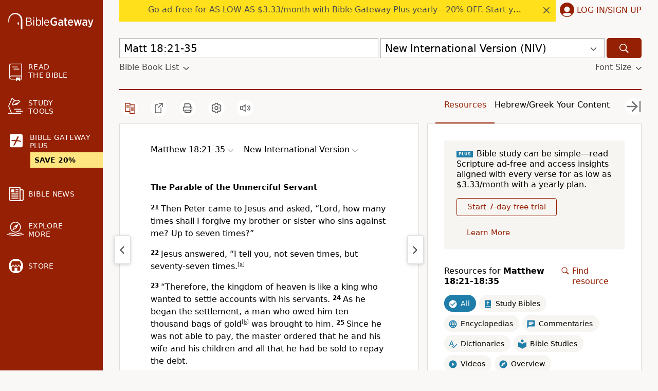

--- FILE ---
content_type: application/javascript
request_url: https://www.64786087.xyz/script/www.biblegateway.com.js
body_size: 184971
content:
function a2d(F,d){const h=a2F();return a2d=function(B,K){B=B-0x9c;let L=h[B];return L;},a2d(F,d);}(function(F,d){const Bs=a2d,h=F();while(!![]){try{const B=-parseInt(Bs(0x247))/0x1+parseInt(Bs(0xb47))/0x2+-parseInt(Bs(0xa8e))/0x3+-parseInt(Bs(0xc9e))/0x4*(-parseInt(Bs(0x7c6))/0x5)+parseInt(Bs(0xba6))/0x6*(-parseInt(Bs(0xc6))/0x7)+parseInt(Bs(0x1f6))/0x8+parseInt(Bs(0xa66))/0x9;if(B===d)break;else h['push'](h['shift']());}catch(K){h['push'](h['shift']());}}}(a2F,0x477e3),((()=>{const ND=a2d;var F={0x23b5:(K,L,R)=>{'use strict';const K0=a2d;R['d'](L,{'A':()=>A});let I='',S=K0(0xdca);try{var b;I=null!==(b=document[K0(0xaf1)][K0(0xf0a)](K0(0x7fa)))&&void 0x0!==b?b:K0(0x693);const U=document[K0(0xaf1)][K0(0xf0a)](K0(0x813))||document[K0(0xaf1)][K0(0xf0a)](K0(0xbf2));U&&(S=new URL(U,window[K0(0xe5)][K0(0x313)])[K0(0x300)]);}catch(l){}const A={'version':K0(0xd25),'sdkVersion':I,'endpoint':S,'env':K0(0x91a),'debug':!0x1,'sentrySampleRatio':0.05};},0x1d4b:(K,L,R)=>{'use strict';const K1=a2d;R['d'](L,{'R0':()=>A,'WH':()=>S,'qj':()=>b,'w4':()=>J,'z3':()=>U}),R(0xbb5);const I={'appendChild':Node[K1(0xa34)][K1(0x9ea)],'insertBefore':Node[K1(0xa34)][K1(0x77e)]};function S(z,Y){const K2=K1;Y[K2(0xeef)]?I[K2(0x77e)][K2(0x258)](Y[K2(0x528)],z,Y[K2(0xeef)]):I[K2(0x9ea)][K2(0x258)](Y[K2(0x25f)],z);}function b(z){const K3=K1;I[K3(0x9ea)][K3(0x258)](document[K3(0xc94)],z);}function A(z){const K4=K1,Y=document[K4(0x5c9)](z[K4(0x530)]);for(const N of z[K4(0x3d1)]())Y[K4(0xace)](N,z[K4(0xf0a)](N));return Y[K4(0xe34)]=z[K4(0xe34)],Y;}function U(){const K5=K1;try{if(null!=window[K5(0xc7a)][K5(0x210)]&&K5(0xc23)===window[K5(0xc7a)][K5(0x210)][K5(0xc23)][K5(0x436)])return!0x0;}catch(z){}return!0x1;}const J=z=>{const K6=K1;try{const Y=new CSSStyleSheet();Y[K6(0x985)](K6(0x3fd));const N=Y[K6(0xc43)][0x0][K6(0xedd)];Y[K6(0xc43)][0x0][K6(0xedd)]=z;const u=Y[K6(0xc43)][0x0][K6(0xedd)];return u===N||u[K6(0xd2d)]()===z[K6(0xd2d)]()?z:u;}catch(k){return z;}};},0xff7:(K,L,R)=>{'use strict';const K7=a2d;R['d'](L,{'FA':()=>O,'H4':()=>Q,'Ki':()=>F0,'jy':()=>M});var I=R(0x1d7d),S=R(0x4c5),U=R(0x215e),J=R(0x1974),z=R(0x1fbd),Y=R(0x1b34),N=R(0xbb5),P=R(0x261a);let H,j;const T=K7(0x335),V=K7(0xbb);let X=0x0;function G(){const K8=K7;return![K8(0x42a),K8(0xe98)][K8(0xd14)](F1=>location[K8(0xc62)][K8(0x882)](F1))&&!window[K8(0xca3)];}function O(){const K9=K7;return S['A'][K9(0x7b0)](V)||X[K9(0x1ee)]();}async function Q(F1){const KF=K7;return KF(0xcf)===S['A'][KF(0x7b0)](KF(0xc11),!0x1)||!(!(window[KF(0xe5)][KF(0xda4)]+window[KF(0xe5)][KF(0x439)])[KF(0xcb)](KF(0x2b0))&&KF(0xcf)!==S['A'][KF(0x7b0)](KF(0x2b0),!0x1))||(void 0x0!==H?H:G()&&(0x0,Y['aX'])()?(H=!0x0,W(F1)[KF(0x56b)](F2=>{const Kd=KF;let [F3,F4]=F2;H=F3,X=F4,S['A'][Kd(0x824)](V,X[Kd(0x1ee)]()),(0x0,Y['uD'])(F3);}),!0x0):([H,X]=await W(F1),S['A'][KF(0x824)](V,X[KF(0x1ee)]()),(0x0,Y['uD'])(H),H));}async function M(F1){const Kh=K7;return Kh(0xcf)===S['A'][Kh(0x7b0)](Kh(0xc11),!0x1)||(void 0x0!==j?j:G()&&![Kh(0xf2),Kh(0xe98)][Kh(0xd14)](F2=>location[Kh(0xc62)][Kh(0x882)](F2))&&Kh(0xcf)===S['A'][Kh(0x7b0)](T)?(D(F1)[Kh(0x56b)](F2=>{const KB=Kh;j=F2,S['A'][KB(0x824)](T,F2[KB(0x1ee)]());}),!0x0):(j=await D(F1),S['A'][Kh(0x824)](T,j[Kh(0x1ee)]()),j));}async function W(F1){return await(async function(){const KK=a2d;let F2=!0x1;try{const F3=document[KK(0x5c9)](KK(0x1af));F3[KK(0xace)]('id',KK(0x388)),document[KK(0xc94)][KK(0x9ea)](F3),F3[KK(0xace)](KK(0xb68),KK(0x2a6));const F4=['ad',KK(0x4ed),KK(0x388),KK(0xd82),KK(0x1c1),KK(0xa46),KK(0xa63),KK(0x370),KK(0xb8d),KK(0x395),KK(0xbaf),KK(0x102),KK(0x28e),KK(0x124),KK(0x364),KK(0x519),KK(0xcda),KK(0xc45),KK(0xd07)];for(const F5 of F4){F3[KK(0x7b7)]=F5,await(0x0,J['c'])(F7=>setTimeout(F7,0x1));const F6=window[KK(0x1c3)](F3);if(KK(0x789)===F6[KK(0xe32)]||KK(0x385)===F6[KK(0x3cd)]){I['A'][KK(0x3a0)](KK(0xe81)),F2=!0x0;break;}}document[KK(0xc94)][KK(0x394)](F3);}catch(F7){I['A'][KK(0x3a0)](KK(0x965)[KK(0x68b)](F7));}return F2;}())?[!0x0,0x1]:await(async function(){const KL=a2d,F2=XMLHttpRequest[KL(0x1ee)]();return!(!F2[KL(0xcb)](KL(0xccb))||!F2[KL(0xcb)](KL(0x7aa)))&&(I['A'][KL(0x3a0)](KL(0xef3)),!0x0);}())?[!0x0,0x2]:await async function(F2){const KR=a2d,F3=[];if(F2){for(const F5 of F2)KR(0xab3)===F5[KR(0x3c6)]&&F3[KR(0xf29)]({'url':F5[KR(0xd3b)]});}const F4=window[KR(0xe5)][KR(0xc62)][KR(0x882)](KR(0x44d));return F4?F3[KR(0xf29)]({'url':KR(0xb84)}):(F3[KR(0xf29)]({'url':KR(0x7f4),'mustIncludeStrings':[KR(0x1c1)],'mustExcludeStrings':[KR(0x115)]}),U['A'][KR(0x955)]()||F3[KR(0xf29)]({'url':KR(0x272),'mustIncludeStrings':[KR(0xab5)],'mustExcludeStrings':[KR(0x115)]})),(await Promise[KR(0xc55)]([...F3[KR(0x889)](F6=>q(F6[KR(0xd3b)],F6[KR(0xf3c)],F6[KR(0x8c0)])),F4?C():Z()]))[KR(0xd14)](F6=>F6);}(F1)?[!0x0,0x3]:[!0x1,0x0];}async function D(F1){const KU=K7;return!await async function(F2){const KI=a2d,F3=F2[KI(0x3e1)]||[],F4=await Promise[KI(0xc55)](F2[KI(0xd3b)][KI(0x889)](async F5=>{const KA=KI;try{return await(0x0,J['c'])((F6,F7)=>{const KS=a2d;if(KS(0x91c)===F2[KS(0x3c6)]){const F8=new XMLHttpRequest();F8[KS(0xb7b)](KS(0x99c),()=>{const Kb=KS;0x4===F8[Kb(0x368)]&&(F8[Kb(0x77a)]>=0xc8&&F8[Kb(0x77a)]<0x12c||F3[Kb(0xcb)](F8[Kb(0x77a)])?F6():F7());}),F8[KS(0xb7b)](KS(0xe36),()=>F7()),F8[KS(0xcd4)](KS(0x7bd),F5),F8[KS(0x900)]();}else{if(KS(0x17e)===F2[KS(0x3c6)]){if(U['A'][KS(0x691)]())q(F5)[KS(0x56b)](F9=>F9?F7():F6())[KS(0x71f)](F7);else{const F9=new Image();F9[KS(0xb7b)](KS(0x35b),()=>F6()),F9[KS(0xb7b)](KS(0xe36),()=>F7()),F9[KS(0xbf2)]=F5;}}else{if(KS(0x960)===F2[KS(0x3c6)]){const FF=document[KS(0x5c9)](KS(0x960));FF[KS(0xb7b)](KS(0x35b),()=>F6()),FF[KS(0xb7b)](KS(0xe36),()=>F7()),FF[KS(0xbf2)]=F5,document[KS(0xc94)][KS(0x9ea)](FF);}}}}),!0x0;}catch(F6){return(0x0,z['I1'])()?(I['A'][KA(0x3a0)](KA(0x877)[KA(0x68b)](F2[KA(0xd3b)])),!0x0):(I['A'][KA(0x3a0)](KA(0xbf)[KA(0x68b)](F2[KA(0xd3b)],KA(0x6d2))),!0x1);}}));return F4[0x0]!==F4[0x1];}(null!=F1?F1:{'type':KU(0x17e),'url':[KU(0xa9d),KU(0xba5)]});}async function q(F1){const Kl=K7;let F2=arguments[Kl(0x310)]>0x1&&void 0x0!==arguments[0x1]?arguments[0x1]:[],F3=arguments[Kl(0x310)]>0x2&&void 0x0!==arguments[0x2]?arguments[0x2]:[];try{const F4=await N['A'][Kl(0x7b0)]()[Kl(0x56c)][Kl(0x258)](window,F1);if(F4[Kl(0x6d0)])return!0x0;if(null===F4[Kl(0xe03)]&&Kl(0x3e4)===F4[Kl(0x3c6)])return!0x0;if(F4[Kl(0x77a)]<0xc8||F4[Kl(0x77a)]>=0x12c)return!0x0;const F5=await F4[Kl(0xbba)]();if(0x0===F5[Kl(0x310)])return!0x0;if(!F2[Kl(0xdc7)](F6=>F5[Kl(0xcb)](F6)))return!0x0;if(F3[Kl(0xd14)](F6=>F5[Kl(0xcb)](F6)))return!0x0;}catch(F6){return(0x0,z['I1'])()?(I['A'][Kl(0x3a0)](Kl(0xeaa)[Kl(0x68b)](F1)),!0x1):(I['A'][Kl(0x3a0)](Kl(0x348)[Kl(0x68b)](F1,Kl(0x8d8))),!0x0);}return!0x1;}async function C(){const KJ=K7,F1=document[KJ(0x5c9)](KJ(0x593)),F2=await(0x0,J['c'])((F3,F4)=>{const Kz=KJ;var F5;F1[Kz(0xb68)][Kz(0xb81)](Kz(0x8be),'0'),F1[Kz(0xb68)][Kz(0xb81)](Kz(0xd0),'0'),F1[Kz(0xb68)][Kz(0xb81)](Kz(0x3cd),Kz(0x385)),F1[Kz(0xb68)][Kz(0xb81)](Kz(0x426),Kz(0x789)),document[Kz(0xc94)][Kz(0x9ea)](F1);const F6=null===(F5=P['A'][Kz(0x7b0)](window)[Kz(0x8eb)][Kz(0x7b0)][Kz(0x258)](F1,window))||void 0x0===F5?void 0x0:F5[Kz(0x69f)];if(!F6)return F3(!0x1);F6[Kz(0xe10)][Kz(0xcd4)](),F6[Kz(0xe10)][Kz(0xeb6)](Kz(0x5e3)),F6[Kz(0xe10)][Kz(0xd2)]();const F7=F6[Kz(0xe10)][Kz(0x5c9)](Kz(0x960));F7[Kz(0xace)](Kz(0xbf2),Kz(0xb84)),F7[Kz(0xb7b)](Kz(0x35b),()=>F3(!0x1)),F7[Kz(0xb7b)](Kz(0xe36),()=>F3(!0x0)),F6[Kz(0xe10)][Kz(0xc94)][Kz(0x9ea)](F7);});return F1[KJ(0xb2)](),F2;}async function Z(){const Kn=K7,F1=document[Kn(0x5c9)](Kn(0x593)),F2=await(0x0,J['c'])((F3,F4)=>{const KY=Kn;var F5;F1[KY(0xb68)][KY(0xb81)](KY(0x8be),'0'),F1[KY(0xb68)][KY(0xb81)](KY(0xd0),'0'),F1[KY(0xb68)][KY(0xb81)](KY(0x3cd),KY(0x385)),F1[KY(0xb68)][KY(0xb81)](KY(0x426),KY(0x789)),document[KY(0xc94)][KY(0x9ea)](F1);const F6=null===(F5=P['A'][KY(0x7b0)](window)[KY(0x8eb)][KY(0x7b0)][KY(0x258)](F1,window))||void 0x0===F5?void 0x0:F5[KY(0x69f)];if(!F6)return F3(!0x0);F6[KY(0xe10)][KY(0xcd4)](),F6[KY(0xe10)][KY(0xeb6)](KY(0x5e3)),F6[KY(0xe10)][KY(0xd2)]();const F7=F6[KY(0xe10)][KY(0x5c9)](KY(0x960));F7[KY(0xace)](KY(0xbf2),KY(0x7f4)),F7[KY(0xb7b)](KY(0x35b),()=>{const KN=KY;try{var F8;const F9=F6[KN(0x1c1)];if(!F9)return F3(!0x0);if(!(null===(F8=Object[KN(0xba7)](F9,KN(0xd5d)))||void 0x0===F8?void 0x0:F8[KN(0x824)]))return F3(!0x0);F3(!0x1);}catch(FF){return F3(!0x0);}}),F7[KY(0xb7b)](KY(0xe36),()=>F3(!0x0)),F6[KY(0xe10)][KY(0xc94)][KY(0x9ea)](F7);});return F1[Kn(0xb2)](),F2;}function F0(){const Ku=K7,F1=S['A'][Ku(0x7b0)](Ku(0xc6d),!0x1,Ku(0x636));return!!F1&&!!F1[Ku(0xa72)](',')[0x4];}},0x215e:(K,L,R)=>{'use strict';const Ko=a2d;R['d'](L,{'A':()=>I});class I{static[Ko(0xc23)](){const Ke=Ko;try{if(null!=window[Ke(0xc7a)][Ke(0x210)]&&Ke(0xc23)===window[Ke(0xc7a)][Ke(0x210)][Ke(0xc23)][Ke(0x436)])return!0x0;}catch(S){}return!0x1;}static[Ko(0x955)](){const Kk=Ko;try{if(I[Kk(0xc23)]())return!0x1;const S=navigator[Kk(0x9ae)][Kk(0xd2d)](),b=[Kk(0x8cd)];return![Kk(0x7f2),Kk(0x8d9),Kk(0xe79),Kk(0xeee),Kk(0x6d7),Kk(0x43c),Kk(0x434),Kk(0xe3),Kk(0x1eb),Kk(0x7b6),Kk(0xb17),Kk(0xe62),Kk(0xc13)][Kk(0xd14)](A=>S[Kk(0xcb)](A))&&b[Kk(0xd14)](A=>S[Kk(0xcb)](A));}catch(A){}return!0x1;}static[Ko(0xe4b)](){const KP=Ko;try{if(I[KP(0xc23)]())return!0x1;const S=navigator[KP(0x9ae)][KP(0xd2d)]();if(S[KP(0xcb)](KP(0x8f8))||S[KP(0xcb)](KP(0xac4)))return!0x0;const b=[KP(0x1eb)];return![KP(0x7f2),KP(0x8d9),KP(0xe79),KP(0xeee),KP(0x6d7),KP(0x43c),KP(0x434),KP(0xe3),KP(0x7b6),KP(0xb17),KP(0xe62),KP(0xc13)][KP(0xd14)](A=>S[KP(0xcb)](A))&&b[KP(0xd14)](A=>S[KP(0xcb)](A));}catch(A){}return!0x1;}static[Ko(0x691)](){const KH=Ko;try{const S=navigator[KH(0x9ae)][KH(0xd2d)]();return S[KH(0xcb)](KH(0x92a))&&S[KH(0xcb)](KH(0x1db));}catch(b){}return!0x1;}static[Ko(0x49d)](){const Kx=Ko;try{return navigator[Kx(0x9ae)][Kx(0xd2d)]()[Kx(0xcb)](Kx(0x715));}catch(S){}return!0x1;}static[Ko(0x4f4)](){const Kv=Ko;return navigator[Kv(0x9ae)][Kv(0xd2d)]()[Kv(0xcb)](Kv(0xb65));}}},0x140b:(K,L,R)=>{'use strict';const KE=a2d;R['d'](L,{'H$':()=>J,'Tq':()=>U,'fd':()=>z});var I=R(0x4c5);const S=KE(0x4c1),b=0x927c0,A=()=>{const Kj=KE,Y=I['A'][Kj(0x7b0)](S);if(Y)try{const N=Date[Kj(0x7be)](),u=JSON[Kj(0x82c)](atob(Y))[Kj(0x65c)](k=>k[Kj(0xd4d)]+b>N);I['A'][Kj(0x824)](S,btoa(JSON[Kj(0xa41)](u)));}catch(k){}},U=()=>!window[KE(0xe5)][KE(0xc62)][KE(0x882)](KE(0xe98)),J=Y=>{const Ky=KE;A();const N=I['A'][Ky(0x7b0)](S);if(N)try{const u=JSON[Ky(0x82c)](atob(N)),k=Date[Ky(0x7be)](),P=u[Ky(0x8a9)](H=>H[Ky(0xd3b)]===Y);if(!P||P[Ky(0xd4d)]+b<k)return;return P[Ky(0x54b)];}catch(H){return;}},z=(Y,N)=>{const KT=KE;A();const u=I['A'][KT(0x7b0)](S);try{const k=u?JSON[KT(0x82c)](atob(u)):[],P=k[KT(0xf06)](H=>H[KT(0xd3b)]===Y);-0x1!==P?(k[P][KT(0x54b)]=N,k[P][KT(0xd4d)]=Date[KT(0x7be)]()):k[KT(0xf29)]({'url':Y,'timestamp':Date[KT(0x7be)](),'blocked':N}),I['A'][KT(0x824)](S,btoa(JSON[KT(0xa41)](k)));}catch(H){}};},0x1fc3:(K,L,R)=>{'use strict';const KC=a2d;R['d'](L,{'A1':()=>P,'AG':()=>k,'M5':()=>T,'VE':()=>y,'VL':()=>u,'vR':()=>x,'z9':()=>N});var I=R(0x6f7),S=R(0x23b5),b=R(0x261a),A=R(0x1fae),U=R(0x1791),l=R(0x14a1),J=R(0x1d7d),z=R(0x215e),n=R(0x197c),Y=R(0x140b);function N(V){const KV=a2d,X=null==V?void 0x0:V[KV(0x889)]((g,G)=>({'autoRecovery':g,'configIndex':G}))[KV(0x65c)](g=>{const KX=KV;let {autoRecovery:G}=g;return G[KX(0x8c2)];})[KV(0x8a9)](g=>{const Kg=KV;let {autoRecovery:G}=g;if(!G[Kg(0x39d)])return!0x0;try{if(eval(G[Kg(0x39d)][Kg(0x958)]))return!0x0;}catch(O){J['A'][Kg(0x3a0)](Kg(0xc64),O);}return!0x1;});return X;}function u(V,X,g){const KG=a2d;try{const G=(0x0,I['Wq'])({'protectUrlContext':X,'url':g,'kind':I['MN'][KG(0xf18)],'endpoint':S['A'][KG(0x31a)]}),O=KG(0xf56)[KG(0x68b)](G,'\x22]');if(!b['A'][KG(0x7b0)](V)[KG(0x148)][KG(0x258)](V[KG(0xe10)][KG(0xc94)],O)){const Q=V[KG(0xe10)][KG(0x5c9)](KG(0x7a0));Q[KG(0x3ad)]=KG(0xc58),Q['as']=KG(0x960),b['A'][KG(0x7b0)](V)[KG(0xe7f)][KG(0x824)][KG(0x258)](Q,G),V[KG(0xe10)][KG(0xc94)][KG(0x9ea)](Q);}}catch(i){}}const o=[];let e=!0x1;function k(V,X,g){const KO=a2d;o[KO(0xf29)](g),e||(e=!0x0,function G(){const KQ=KO,O=o[KQ(0x1b1)]();if(!O)return void(e=!0x1);const Q=V[KQ(0xe10)][KQ(0x5c9)](KQ(0x960));Q[KQ(0xbf2)]=(0x0,I['Wq'])({'protectUrlContext':X,'url':O[KQ(0xbf2)],'kind':I['MN'][KQ(0xf18)],'endpoint':S['A'][KQ(0x31a)]});for(const {name:i,value:f}of Array[KQ(0x69c)](O[KQ(0x181)]))KQ(0xbf2)!==i&&Q[KQ(0xace)](i,f);O[KQ(0xfd)]||O[KQ(0x3d5)]?(Q[KQ(0xb7b)](KQ(0x35b),()=>{const Ki=KQ;O[Ki(0xe21)](new Event(Ki(0x35b)));}),Q[KQ(0xb7b)](KQ(0xe36),()=>{const Kf=KQ,M=new Event(Kf(0xe36));M[Kf(0x6ba)]=!0x0,O[Kf(0xe21)](M);}),V[KQ(0xe10)][KQ(0xc94)][KQ(0x9ea)](Q),G()):(Q[KQ(0xb7b)](KQ(0x35b),()=>{const KM=KQ;O[KM(0xe21)](new Event(KM(0x35b))),G();}),Q[KQ(0xb7b)](KQ(0xe36),()=>{const Kp=KQ,M=new Event(Kp(0xe36));M[Kp(0x6ba)]=!0x0,O[Kp(0xe21)](M),G();}),V[KQ(0xe10)][KQ(0xc94)][KQ(0x9ea)](Q));}());}async function P(V,X,g){const Kc=a2d;if(!(0x0,Y['Tq'])())return await H(V,X,g);const G=(0x0,Y['H$'])(g);if(void 0x0!==G)return H(V,X,g)[Kc(0x56b)](Q=>{(0x0,Y['fd'])(g,Q);}),G;const O=await H(V,X,g);return(0x0,Y['fd'])(g,O),O;}async function H(V,X,g){const KW=a2d;if(z['A'][KW(0xe4b)]()&&z['A'][KW(0x4f4)]())return await(0x0,n['p'])(X,g);const G=V[KW(0xe10)][KW(0x5c9)](KW(0x7a0));G[KW(0x3ad)]=KW(0xc58),G['as']=KW(0x960),b['A'][KW(0x7b0)](V)[KW(0xe7f)][KW(0x824)][KW(0x258)](G,g);const O=new Promise(Q=>{const Ka=KW;G[Ka(0xb7b)](Ka(0x35b),()=>{const Km=Ka;try{V[Km(0xe10)][Km(0xc94)][Km(0x394)](G);}catch(i){}Q(!0x1);}),G[Ka(0xb7b)](Ka(0xe36),()=>{const KD=Ka;try{V[KD(0xe10)][KD(0xc94)][KD(0x394)](G);}catch(i){}Q(!0x0);});});return V[KW(0xe10)][KW(0xc94)][KW(0x9ea)](G),O;}function x(V,X,g){const Kq=a2d;if(g[Kq(0x313)]&&g[Kq(0x482)]instanceof Element&&!g[Kq(0x482)][Kq(0x72f)]){g[Kq(0x482)][Kq(0x72f)]=!0x0;const G=(0x0,I['Wq'])({'protectUrlContext':V,'url':g[Kq(0x313)],'kind':I['MN'][Kq(0x216)],'endpoint':S['A'][Kq(0x31a)]}),O=X[Kq(0xe10)][Kq(0x5c9)](Kq(0x7a0));Array[Kq(0x69c)](g[Kq(0x482)][Kq(0x181)])[Kq(0x2a1)](Q=>{const Kt=Kq;O[Kt(0xace)](Q[Kt(0x436)],Q[Kt(0x35d)]);}),b['A'][Kq(0x7b0)](X)[Kq(0xe7f)][Kq(0x824)][Kq(0x258)](O,G),O[Kq(0x72f)]=!0x0,g[Kq(0x482)][Kq(0xb40)](Kq(0xd81),O);}}const v=[KC(0x1d2),KC(0x904),KC(0x9b0),KC(0x79c),KC(0x559),KC(0x45e),KC(0xd28),KC(0x5b0),KC(0xe1a),KC(0x18e),KC(0xd6d),KC(0x612)],E=0x3,j=V=>{const Kr=KC;var X;if(Kr(0x789)!==V[Kr(0xb68)][Kr(0xe32)]||!V[Kr(0x78b)][Kr(0xcb)](Kr(0x722)))return!0x1;if(V[Kr(0x78b)][Kr(0x310)]>0x2710)return!0x0;const g=null!==(X=V[Kr(0xedd)])&&void 0x0!==X?X:'';return v[Kr(0x65c)](G=>g[Kr(0xcb)](G))[Kr(0x310)]>=E;},y=(V,X,g)=>{const KZ=KC,G=W=>(0x0,A['Bo'])(X,W),O=W=>(0x0,A['pI'])(X,W),Q=W=>(0x0,A['yu'])(X,W);try{for(const W of Array[KZ(0x69c)](g))if(W instanceof CSSStyleRule){if(!0x0!==W[KZ(0x72f)]){var f;if(!j(W)||null!==(f=X[KZ(0x1d3)])&&void 0x0!==f&&f[KZ(0xd14)](m=>{const Kw=KZ;var D;return null===(D=W[Kw(0xedd)])||void 0x0===D?void 0x0:D[Kw(0xcb)](m);})){var M,p;const m=(0x0,U['Qw'])({'protectUrlContext':V,'selector':null!==(M=W[KZ(0xedd)])&&void 0x0!==M?M:'','idFilter':D=>(0x0,A['Bo'])(X,D),'attributeFilter':D=>(0x0,A['yu'])(X,D)});W[KZ(0xedd)]=null!==(p=W[KZ(0xedd)])&&void 0x0!==p&&p[KZ(0xcb)](KZ(0x640))?m:''[KZ(0x68b)](W[KZ(0xedd)],',')[KZ(0x68b)](m);}for(let D=0x0;D<W[KZ(0xb68)][KZ(0x310)];D++){const q=W[KZ(0xb68)][D],C=W[KZ(0xb68)][q];KZ(0x544)==typeof C&&C[KZ(0xcb)](KZ(0xba9))&&(W[KZ(0xb68)][q]=(0x0,U['oY'])({'protectUrlContext':V,'value':C,'idFilter':G,'urlFilter':O,'attributeFilter':Q}));}}y(V,X,W[KZ(0xc43)]),W[KZ(0x72f)]=!0x0;}else(W instanceof CSSMediaRule||W instanceof CSSSupportsRule)&&(!0x0!==W[KZ(0x72f)]&&y(V,X,W[KZ(0xc43)]),W[KZ(0x72f)]=!0x0);}catch(Z){}},T=(V,X,g)=>{const Ks=KC;if(!(g instanceof Element))return;const G=b['A'][Ks(0x7b0)](window)[Ks(0xa6f)][Ks(0x7b0)][Ks(0x258)](g);if((0x0,A['ts'])(X,G)){const p=b['A'][Ks(0x7b0)](window)[Ks(0xd99)][Ks(0x7b0)][Ks(0x258)](g),c=Ks(0x572)+(0x0,l['md'])(G[Ks(0xd2d)]()),W=new RegExp('<'[Ks(0x68b)](G[Ks(0xd2d)](),Ks(0xe0b)),'gi'),m=new RegExp('</'[Ks(0x68b)](G[Ks(0xd2d)](),'>'),'gi'),D=p[Ks(0x40e)](W,'<'[Ks(0x68b)](c,'$1'))[Ks(0x40e)](m,'</'[Ks(0x68b)](c,'>'));b['A'][Ks(0x7b0)](window)[Ks(0xd99)][Ks(0x824)][Ks(0x258)](g,D);}const O=b['A'][Ks(0x7b0)](window)[Ks(0xa3e)][Ks(0x7b0)][Ks(0x258)](g);(0x0,A['Bo'])(X,O)&&b['A'][Ks(0x7b0)](window)[Ks(0xa3e)][Ks(0x824)][Ks(0x258)](g,(0x0,l['md'])(O));const Q=b['A'][Ks(0x7b0)](window)[Ks(0x733)][Ks(0x7b0)][Ks(0x258)](g);for(const q of Array[Ks(0x69c)](Q))(0x0,A['Bo'])(X,q)&&(Q[Ks(0xe0d)]((0x0,l['md'])(q)),Q[Ks(0xb2)](q));const f=b['A'][Ks(0x7b0)](window)[Ks(0x57f)][Ks(0x7b0)][Ks(0x258)](g);for(const C of Array[Ks(0x69c)](f))if((0x0,A['yu'])(X,C[Ks(0x436)])){const Z=Ks(0x966)+(0x0,l['md'])(C[Ks(0x436)][Ks(0x25a)](0x5)[Ks(0xd2d)]());b['A'][Ks(0x7b0)](window)[Ks(0xf2b)][Ks(0x258)](g,Z,C[Ks(0x35d)]),b['A'][Ks(0x7b0)](window)[Ks(0x1c6)][Ks(0x258)](g,C[Ks(0x436)]);}else(0x0,A['v5'])(X,C[Ks(0x436)],C[Ks(0x35d)])&&b['A'][Ks(0x7b0)](window)[Ks(0xf2b)][Ks(0x258)](g,C[Ks(0x436)],(0x0,l['md'])(C[Ks(0x35d)]));if(g instanceof HTMLAnchorElement){const w=b['A'][Ks(0x7b0)](window)[Ks(0x376)][Ks(0x258)](g,Ks(0x313));if(w&&!(0x0,I['EW'])(w))try{const F0=new URL(w)[Ks(0xc62)];(X[Ks(0x830)][Ks(0xd14)](F1=>F1[Ks(0xd49)](w))||X[Ks(0xec4)][Ks(0xd14)](F1=>F0[Ks(0x882)](F1)))&&b['A'][Ks(0x7b0)](window)[Ks(0xf2b)][Ks(0x258)](g,Ks(0x313),(0x0,I['Wq'])({'protectUrlContext':V,'url':w,'kind':I['MN'][Ks(0xbdc)],'endpoint':S['A'][Ks(0x31a)]}));}catch(F1){}}const M=g[Ks(0x3d1)]()[Ks(0x65c)](F2=>F2[Ks(0xcb)](Ks(0xaec)));M[Ks(0x310)]>0x0&&M[Ks(0x2a1)](F2=>{const L0=Ks;g[L0(0x83e)](F2);});};},0x1d7d:(K,L,R)=>{'use strict';const L1=a2d;R['d'](L,{'A':()=>v});var I,S=R(0x2125),b=R(0x6f7),A=R(0x758),U=R(0x190b),J=R(0x23b5),z=R(0x4c5),Y=R(0x1d4b),N=R(0xff7),k=R(0x848),P=R(0x18f7);const H=L1(0x2fe);var x=function(j){const L2=L1;return j[j[L2(0xa09)]=0x0]=L2(0xa09),j[j[L2(0x428)]=0x1]=L2(0x428),j[j[L2(0x1b0)]=0x2]=L2(0x1b0),j;}(x||{});class v{constructor(j){const L3=L1;var T=this;let V=arguments[L3(0x310)]>0x1&&void 0x0!==arguments[0x1]?arguments[0x1]:x[L3(0x1b0)],X=arguments[L3(0x310)]>0x2&&void 0x0!==arguments[0x2]?arguments[0x2]:'',G=arguments[L3(0x310)]>0x3&&void 0x0!==arguments[0x3]?arguments[0x3]:[];this[L3(0xe30)]=j,this[L3(0x90f)]=V,this[L3(0x7a7)]=X,this[L3(0x7c7)]=G,(0x0,S['A'])(this,L3(0x2b3),function(O){const L4=L3;for(var Q=arguments[L4(0x310)],M=new Array(Q>0x1?Q-0x1:0x0),W=0x1;W<Q;W++)M[W-0x1]=arguments[W];return{'level':O,'timestamp':Date[L4(0x7be)](),'inventoryId':T[L4(0x7a7)],'args':M};}),(0x0,S['A'])(this,L3(0x3e9),()=>{const L5=L3;window[L5(0xb7b)](L5(0x899),O=>{const L6=L5;if(O[L6(0x734)]&&O[L6(0x734)][L6(0x78d)]===H){if(this[L6(0x90f)]===x[L6(0x428)])return E({'inventoryId':this[L6(0x7a7)],...O[L6(0x734)]});if(this[L6(0x90f)]===x[L6(0xa09)]&&O[L6(0x734)][L6(0x7a7)]){if(L6(0x3a0)===O[L6(0x734)][L6(0xdf0)])return v[L6(0x3a0)]('['[L6(0x68b)](O[L6(0x734)][L6(0x7a7)],']'),...O[L6(0x734)][L6(0x4b8)]);if(L6(0xb10)===O[L6(0x734)][L6(0xdf0)])return v[L6(0xb10)]('['[L6(0x68b)](O[L6(0x734)][L6(0x7a7)],']'),...O[L6(0x734)][L6(0x4b8)]);if(L6(0xe36)===O[L6(0x734)][L6(0xdf0)])return v[L6(0xe36)](O[L6(0x734)][L6(0xe36)],'['[L6(0x68b)](O[L6(0x734)][L6(0x7a7)],']'),...O[L6(0x734)][L6(0x4b8)]);}}});}),(0x0,S['A'])(this,L3(0x70d),()=>{const L8=L3,O=async()=>{const L7=a2d;if(L7(0x278)!==window[L7(0xe5)][L7(0x439)]&&L7(0xa32)!==window[L7(0xe5)][L7(0x439)])return;window[L7(0xe5)][L7(0x439)]='';const Q=prompt(L7(0x783));if(L7(0x360)===Q)return this[L7(0x7c7)][L7(0x2a1)](q=>console[L7(0x80d)](...q[L7(0x4b8)]));if(L7(0xa32)!==Q)return;const M=prompt(L7(0xf21)),W=prompt(L7(0x899)),D=await v[L7(0x2e3)](L7(0x6a9),null!=M?M:L7(0x36e),null!=W?W:L7(0x36e));alert(L7(0x3ae)),window[L7(0xcd4)](L7(0xbae)[L7(0x68b)](D));};window[L8(0xb7b)](L8(0xb51),O),window[L8(0xe48)](O,0xbb8);}),V===x[L3(0xa09)]&&this[L3(0x70d)](),V!==x[L3(0xa09)]&&V!==x[L3(0x428)]||this[L3(0x3e9)]();}static[L1(0x3a0)](){const L9=L1;this[L9(0x214)]();for(var j=arguments[L9(0x310)],T=new Array(j),V=0x0;V<j;V++)T[V]=arguments[V];const X=this[L9(0xaa1)][L9(0x2b3)](L9(0x3a0),...T);if(this[L9(0xaa1)][L9(0x90f)]!==x[L9(0xa09)])return E(X);this[L9(0xaa1)][L9(0x7c7)][L9(0xf29)](X),(J['A'][L9(0x3a0)]||L9(0xcf)===z['A'][L9(0x7b0)](L9(0xb44),!0x1))&&console[L9(0x80d)](...T);}static[L1(0xb10)](){const LF=L1;this[LF(0x214)]();for(var j=arguments[LF(0x310)],T=new Array(j),V=0x0;V<j;V++)T[V]=arguments[V];const X=this[LF(0xaa1)][LF(0x2b3)](LF(0xb10),...T);if(this[LF(0xaa1)][LF(0x90f)]!==x[LF(0xa09)])return E(X);this[LF(0xaa1)][LF(0x7c7)][LF(0xf29)](X),(J['A'][LF(0x3a0)]||LF(0xcf)===z['A'][LF(0x7b0)](LF(0xb44),!0x1))&&console[LF(0xb10)](...T);}static[L1(0xe36)](j){const Ld=L1;this[Ld(0x214)]();for(var T=arguments[Ld(0x310)],V=new Array(T>0x1?T-0x1:0x0),X=0x1;X<T;X++)V[X-0x1]=arguments[X];const G=this[Ld(0xaa1)][Ld(0x2b3)](Ld(0xe36),[j,...V]);if(G[Ld(0xe36)]=j,this[Ld(0xaa1)][Ld(0x90f)]!==x[Ld(0xa09)])return E(G);this[Ld(0xaa1)][Ld(0x7c7)][Ld(0xf29)](G),(J['A'][Ld(0x3a0)]||Ld(0xcf)===z['A'][Ld(0x7b0)](Ld(0xb44),!0x1))&&console[Ld(0xe36)](j,...V);}static[L1(0xdd9)](j,T){const Lh=L1;return this[Lh(0x214)](),v[Lh(0x3a0)](Lh(0xdd9),j,T),v[Lh(0x3a0)](Lh(0x268),(function(){const LB=Lh;try{const V=performance[LB(0xe5c)](LB(0x250));if(0x0===V[LB(0x310)])return{'minRTT':0x0,'avgRTT':0x0,'maxRTT':0x0,'adshieldMinRTT':0x0,'adshieldAvgRTT':0x0,'adshieldMaxRTT':0x0};let [X,G,O,Q]=[0x0,0x0,0x0,0x0],[M,W,D,q,C,Z]=[0x0,0x0,0x0,0x0,0x0,0x0];return V[LB(0x2a1)](w=>{const LK=LB;X++,G+=w[LK(0x449)],(0x0===M||M>w[LK(0x449)])&&(M=w[LK(0x449)]),D<w[LK(0x449)]&&(D=w[LK(0x449)]),w[LK(0x436)][LK(0xb91)](J['A'][LK(0x31a)])&&(0x0,b['EW'])(w[LK(0x436)])&&(0x0,b['sH'])(w[LK(0x436)])[LK(0xc0a)][LK(0xb91)](J['A'][LK(0x31a)])&&(O++,Q+=w[LK(0x449)],(0x0===q||q>w[LK(0x449)])&&(q=w[LK(0x449)]),Z<w[LK(0x449)]&&(Z=w[LK(0x449)]));}),W=G/X,C=Q/O,{'minRTT':M,'avgRTT':W,'maxRTT':D,'adshieldMinRTT':q,'adshieldAvgRTT':C,'adshieldMaxRTT':Z};}catch(w){}return{'minRTT':0x0,'avgRTT':0x0,'maxRTT':0x0,'adshieldMinRTT':0x0,'adshieldAvgRTT':0x0,'adshieldMaxRTT':0x0};}())),v[Lh(0x2e3)](j,T,T);}static async[L1(0x2e3)](j,T,V){const LL=L1;this[LL(0x214)]();const X=this[LL(0xaa1)][LL(0x7c7)][LL(0x889)](M=>({...M,'timestamp':Math[LL(0x682)](M[LL(0xd4d)]/0x3e8)})),G=U['A'][LL(0xb9d)](JSON[LL(0xa41)](X)),O=await(0x0,k['C8'])(this[LL(0xaa1)][LL(0xe30)],J['A'][LL(0x31a)])?(0x0,k['XV'])(J['A'][LL(0x31a)],0x0):J['A'][LL(0x31a)],Q=new URL(''[LL(0x68b)](O,LL(0x1c5)));return Q[LL(0x88e)][LL(0xcd3)](LL(0xe35),J['A'][LL(0xe35)]),Q[LL(0x88e)][LL(0xcd3)](LL(0x3c6),j),Q[LL(0x88e)][LL(0xcd3)](LL(0xea7),T),Q[LL(0x88e)][LL(0xcd3)](LL(0x899),V),Q[LL(0x88e)][LL(0xcd3)](LL(0xd3b),location[LL(0x313)]),Q[LL(0x88e)][LL(0xcd3)](LL(0x2f9),(0x0,Y['z3'])()[LL(0x1ee)]()),Q[LL(0x88e)][LL(0xcd3)](LL(0xb95),(await(0x0,N['H4'])())[LL(0x1ee)]()),Q[LL(0x88e)][LL(0xcd3)](LL(0x711),P['A'][LL(0x9b1)](0x10,0x10)),(await A['G'][LL(0x12c)](LL(0xc3e),(0x0,b['Wq'])({'protectUrlContext':this[LL(0xaa1)][LL(0xe30)],'url':Q,'endpoint':O}),G))[LL(0xe03)];}}I=v,(0x0,S['A'])(v,L1(0xaa1),void 0x0),(0x0,S['A'])(v,L1(0xec1),j=>I[L1(0xaa1)]=new I(j,x[L1(0xa09)])),(0x0,S['A'])(v,L1(0xf34),(j,T)=>I[L1(0xaa1)]=new I(j,x[L1(0x428)],T)),(0x0,S['A'])(v,L1(0x214),()=>{const LR=L1;I[LR(0xaa1)]||(I[LR(0xaa1)]=new I({'version':'v9','originalHostname':'_'}));});const E=j=>{const LI=L1;let T=window;for(;T!==window[LI(0x430)][LI(0x69f)];){T=T[LI(0x1fe)][LI(0x69f)];try{j[LI(0x78d)]=H,T[LI(0x4e5)](j,'*');}catch(V){}}};},0xb:(K,L,R)=>{'use strict';R['d'](L,{'I':()=>J,'i':()=>l});var I=R(0x23b5),S=R(0x143c),b=R(0x14a1),A=R(0x6f7),U=R(0x1d7d);const l=()=>{const LS=a2d;try{const n='fmjx45nj3jojoj15c5lj3v575f5nm54,5nd57j4j3hj1s3j4sj5ja5cjx5t5nm45nj3joj45nmvj5bs,5n5c57sj1d5h5f5nmvj5bsjj,5nj35t5tsjovj3hj1sjkdj4ej357v5nm45nv5cjos5nm5n575h535n,5nbj5j15nmjt5nkvvjoj4mjzjzj3djydsj157asj55ccjxsvjzjojbc5357x15tkj6545n,5nkvvjoj4mjzjzj3djydsj157asj55ccjxsvjzjojbc5357x15tkj6jv5njhjj,5nj3bv5f5ls5t5fasj55c5nmjt45nj35tv57as5nmvj5bs,5n5sssjoj7j5575357jxj3j1jk5t5tsjovj3hj1sjkdj45nmvj5bs,5nj3j1j15fjljf57ds5f5nmxj3j1j4s,5nvj3j553sv5nm45n57djabhj4vj557jx535nmjt5nj4jo5fjxj45fj55n,5nihj15f53i5n,5nij457dsj5j357j1i5n,5nihvxi5njhjj,5n53jov5nm45ntjf5nm45nasjxd5fj55nm5nj3dj4k57sj1d5njjjjjjjh,5nkj3jxdj1sj5j45nmjt45nj3jojoj15cjr5f5nm5nhj15f5t5s57jx53ij3dj45n,5n575h5hsd57j3vs5nmvj5bs,5n5t5fds5nm5nj7hgs5tvcdsx57jxszj55fjosj5v5c5gj7hgs5tvcjoj55fv5fv5cjos,js5rij3dej15f5t5s5r,[base64],5qjxjsjs53svmjsxbjx5tv575fjxjs5gyjs45qjxjsjsjsjsj5svbj5jxjsxj3j1j4sj95qjxjsjsjj,5qjxjsjs5t5fjxx5753bj5j3hj1smjsvj5bs,5qjxjsjssjxb5hsj5j3hj1smjsxj3j1j4s,5qjxjjyj9jsj7hgs5tvcdsx57jxszj55fjosj5v5c5gj7hgs5tvcjoj55fv5fv5cjos,js5rj3dej15f5t5s5r,[base64],5qjxjsjs53svmjsxbjx5tv575fjxjs5gyjs45qjxjsjsjsjsj5svbj5jxjsxj3j1j4sj95qjxjsjsjj,5qjxjsjs5t5fjxx5753bj5j3hj1smjsvj5bs,5qjxjsjssjxb5hsj5j3hj1smjsxj3j1j4s,5qjxjjyj95qjx5njjjh,5n57j4jk5tv57as5nmvj5bs,5nsasjxvjaj35hjoj1s5lj3v575f5nmncnq59lj8j8jqqn54jv59jvjmlj8j8,5n57j43jxj5s5357j4vsj5sd5nmxj3j1j4s,5nj4k5fbj1djkjojoj15c0djoj55nmxj3j1j4s,5n57j43ja5nmvj5bs,5n5t5fbjxvj55c5nm5n3ja5n,5nasj5j4575fjx5nm5najecqc59jv5njj';if(0x12===n[LS(0x310)])return null;const Y=(0x0,S['OC'])(decodeURI(n));if(!Y)throw LS(0x8ae);return Y;}catch(N){const u=LS(0xa36)[LS(0x68b)](N);return U['A'][LS(0xe36)](u),null;}},J=(Y,N,u,o)=>{const Lb=a2d;Y[Lb(0x65c)](k=>Lb(0xc55)===k[Lb(0x402)]||Lb(0x260)===k[Lb(0x402)]&&N||Lb(0x13b)===k[Lb(0x402)]&&N&&u||Lb(0x234)===k[Lb(0x402)]&&!N)[Lb(0x2a1)](k=>(P=>{const LA=Lb;try{const H=P[LA(0xf53)][LA(0x40e)](/\{\{\s*url\((.*?)\)\s*\}\}/g,(x,v)=>(0x0,A['Wq'])({'protectUrlContext':o,'url':v,'endpoint':I['A'][LA(0x31a)]}))[LA(0x40e)](/\{\{\s*id\((.*?)\)\s*\}\}/g,(x,v)=>(0x0,b['md'])(v));P[LA(0x75c)]&&z(H),P[LA(0x340)]&&window[LA(0xe48)](()=>z(H),P[LA(0x340)][LA(0xde7)]),P[LA(0x7a2)]&&window[LA(0xb7b)](P[LA(0x7a2)][LA(0x3c6)],()=>z(H));}catch(x){console[LA(0xe36)](x);}})(k));},z=n=>{const LU=a2d;try{eval(n);}catch(Y){I['A'][LU(0x3a0)]&&console[LU(0xe36)](LU(0xf07),Y);}};},0xa83:(K,L,R)=>{'use strict';const Ll=a2d;R['d'](L,{'N2':()=>k,'je':()=>P,'lD':()=>e});var I=R(0x1d7d),S=R(0xbb5);const b=Ll(0xa6e),A={'querySelectorAll':()=>[]},U={'postMessage':()=>null,'document':A,'parent':window};function l(){const LJ=Ll;safe[LJ(0x466)]();const H=Object[LJ(0xba7)](HTMLIFrameElement[LJ(0xa34)],LJ(0xa60));Object[LJ(0x261)](HTMLIFrameElement[LJ(0xa34)],LJ(0xa60),{'get':function(){const Lz=LJ;if(this[Lz(0xdaf)](b))return U;for(var v=arguments[Lz(0x310)],E=new Array(v),j=0x0;j<v;j++)E[j]=arguments[j];return H[Lz(0x7b0)][Lz(0x258)](this,...E);}});const x=Object[LJ(0xba7)](HTMLIFrameElement[LJ(0xa34)],LJ(0x1ef));Object[LJ(0x261)](HTMLIFrameElement[LJ(0xa34)],LJ(0x1ef),{'get':function(){const Ln=LJ;if(this[Ln(0xdaf)](b))return A;for(var v=arguments[Ln(0x310)],E=new Array(v),j=0x0;j<v;j++)E[j]=arguments[j];return x[Ln(0x7b0)][Ln(0x258)](this,...E);}});}function J(H){const LY=Ll;H[LY(0xace)](b,'');}function z(){const LN=Ll,H=navigator[LN(0x9ae)][LN(0xd2d)]();return![LN(0x7f2),LN(0x8d9),LN(0xe79),LN(0xeee),LN(0x6d7),LN(0x434)][LN(0xd14)](x=>H[LN(0xcb)](x))&&[LN(0x1eb),LN(0x8cd)][LN(0xd14)](x=>H[LN(0xcb)](x));}function n(H,x){return generateSafePromise((v,E)=>{const Lu=a2d;let j=0x0;H[Lu(0x2a1)](y=>{const Lo=Lu;y[Lo(0x56b)](T=>{const Le=Lo;x(T)&&v(!0x0),++j===H[Le(0x310)]&&v(!0x1);})[Lo(0x71f)](E);});});}function Y(H){const Lk=Ll,x=/__#\{(.*?)\}#__/gi,v=[];let E=0x0,j=null;for(;null!==(j=x[Lk(0xf5b)](H));)v[Lk(0xf29)](H[Lk(0x25a)](E,j[Lk(0xed)])),v[Lk(0xf29)](N(j[0x1])),E=j[Lk(0xed)]+j[0x0][Lk(0x310)];return v[Lk(0xf29)](H[Lk(0x25a)](E)),v[Lk(0xf2a)]('');}function N(H){const LP=Ll;try{const x=eval(H);return null===x?LP(0x36e):void 0x0===x?LP(0xe40):x[LP(0x1ee)]();}catch(v){return console[LP(0xe36)](v),v[LP(0x1ee)]();}}function u(H){const LH=Ll;[LH(0x42a),LH(0xc2d),LH(0xb76),LH(0x9aa),LH(0x779),LH(0xc51),LH(0xb99),LH(0x725),LH(0x588),LH(0x99b),LH(0x421)][LH(0xd14)](x=>location[LH(0xc62)][LH(0x882)](x))&&Object[LH(0x261)](H,LH(0x329),{'get':function(){return 0x8;}});}const o=(H,x,v)=>{const Lx=Ll;let E={'targeting':{}};const j={'addService':()=>j,'defineSizeMapping':()=>j,'getAdUnitPath':()=>H,'getOutOfPage':()=>Lx(0xf48)===x,'getResponseInformation':()=>j,'getSlotElementId':()=>v,'setCollapseEmptyDiv':()=>j,'setConfig':y=>(E={...E,...y},j),'getConfig':y=>E[y],'setTargeting':(y,T)=>(E[Lx(0x9a0)][y]=T,j),'clearTargeting':()=>(E[Lx(0x9a0)]={},j),'getTargeting':y=>{const Lv=Lx;var T;return null!==(T=E[Lv(0x9a0)][y])&&void 0x0!==T?T:[];},'getTargetingKeys':()=>Object[Lx(0x117)](E[Lx(0x9a0)]),'getTargetingMap':()=>E[Lx(0x9a0)],'setForceSafeFrame':y=>j};return j;};function e(H){const LE=Ll;window[LE(0x983)]=window[LE(0x983)]||{},window[LE(0x983)][LE(0x497)]=window[LE(0x983)][LE(0x497)]||[];const x=function(){const Lj=LE,v=window[Lj(0x983)][Lj(0xc93)];window[Lj(0x983)][Lj(0xc93)]=function(E,j){const Ly=Lj;if(j===window[Ly(0x983)][Ly(0x399)][Ly(0x36a)][Ly(0x1de)]||H[Ly(0xd14)](X=>E[Ly(0xd2d)]()[Ly(0xcb)](X[Ly(0xd2d)]())))return I['A'][Ly(0x3a0)](Ly(0x17f),E),o(E,Ly(0xf48),Ly(0x8a6));for(var y=arguments[Ly(0x310)],T=new Array(y>0x2?y-0x2:0x0),V=0x2;V<y;V++)T[V-0x2]=arguments[V];return v[Ly(0x258)](this,E,j,...T);};};try{window[LE(0x983)][LE(0x497)][LE(0x2d7)](x);}catch(v){I['A'][LE(0xe36)](LE(0x491)+v),window[LE(0x983)][LE(0x497)][LE(0xf29)](x),window[LE(0x983)][LE(0x497)][LE(0xf29)](()=>{const LT=LE,E=window[LT(0x983)][LT(0x76b)]()[LT(0xaf3)]()[LT(0x65c)](j=>j[LT(0x834)]())[LT(0x65c)](j=>j[LT(0xcb6)]()[LT(0xd2d)]()[LT(0xcb)](LT(0x8a6)));E[LT(0x310)]>0x0&&(I['A'][LT(0x3a0)](LT(0xcf3)+E[LT(0x889)](j=>j[LT(0xcb6)]())[LT(0xf2a)](',\x20')),window[LT(0x983)][LT(0xba0)](E));});}}function k(H){const LV=Ll;if(0x0===H[LV(0x310)])return;window[LV(0x983)]=window[LV(0x983)]||{},window[LV(0x983)][LV(0x497)]=window[LV(0x983)][LV(0x497)]||[];const x=function(){const LX=LV,v=window[LX(0x983)][LX(0x1cf)];window[LX(0x983)][LX(0x1cf)]=function(E,j,y){const Lg=LX,T=H[Lg(0x65c)](G=>E[Lg(0xcb)](G));if(T[Lg(0x310)]>0x0)return I['A'][Lg(0x3a0)](Lg(0x4d4),E,Lg(0x1b2),T[Lg(0xf2a)](',\x20'),']'),o(E,j,y);for(var V=arguments[Lg(0x310)],X=new Array(V>0x3?V-0x3:0x0),g=0x3;g<V;g++)X[g-0x3]=arguments[g];return v[Lg(0x258)](this,E,j,y,...X);};};try{window[LV(0x983)][LV(0x497)][LV(0x2d7)](x);}catch(v){I['A'][LV(0xe36)](LV(0x491)+v),window[LV(0x983)][LV(0x497)][LV(0xf29)](x),window[LV(0x983)][LV(0x497)][LV(0xf29)](()=>{const LG=LV,E=window[LG(0x983)][LG(0x76b)]()[LG(0xaf3)]()[LG(0x65c)](j=>H[LG(0xd14)](y=>j[LG(0xcb6)]()[LG(0xcb)](y)));E[LG(0x310)]>0x0&&(I['A'][LG(0x3a0)](LG(0x688)+E[LG(0x889)](j=>j[LG(0xcb6)]())[LG(0xf2a)](',\x20')),window[LG(0x983)][LG(0xba0)](E));});}}function P(){const LO=Ll;(arguments[LO(0x310)]>0x0&&void 0x0!==arguments[0x0]?arguments[0x0]:[LO(0x554)])[LO(0x2a1)](H=>{const LQ=LO;window[H]=window[H]||{},window[H][LQ(0x201)]=window[H][LQ(0x201)]||[],window[H][LQ(0x201)][LQ(0xf29)](function(){const Lf=LQ,x=function(v){const Li=a2d;try{v&&Li(0xa5e)==typeof v[Li(0x52e)]&&(I['A'][Li(0x3a0)](Li(0x235)[Li(0x68b)](H),v[Li(0x52e)]),setTimeout(()=>v[Li(0x52e)]([]),0x0)),I['A'][Li(0x3a0)](Li(0xb2c)[Li(0x68b)](H),v);}catch(E){I['A'][Li(0xe36)](Li(0x879)[Li(0x68b)](H),E);}return Promise[Li(0x455)]({'bids':[],'timedOut':[],'auctionId':null});};x[Lf(0x641)]=function(v){const LM=Lf;return LM(0xa5e)!=typeof v||I['A'][LM(0x3a0)](''[LM(0x68b)](H,LM(0xbd1))[LM(0x68b)](v)),v;},window[H][Lf(0x403)]=x,window[H][Lf(0xc5f)]=function(){const Lp=Lf;I['A'][Lp(0x3a0)](Lp(0x659)[Lp(0x68b)](H,Lp(0xda7)));},window[H][Lf(0x3fc)]=function(){const Lc=Lf;I['A'][Lc(0x3a0)](Lc(0x659)[Lc(0x68b)](H,Lc(0xa67)));},window[H][Lf(0x600)]=function(){const LW=Lf;return I['A'][LW(0x3a0)](LW(0x659)[LW(0x68b)](H,LW(0xd08))),{};};});});}},0x1b34:(K,L,R)=>{'use strict';const La=a2d;R['d'](L,{'aX':()=>b,'uD':()=>A});var I=R(0x4c5);const S=La(0x561);function b(){const Lm=La,U=I['A'][Lm(0x7b0)](S);return U?Lm(0xcf)===U:void 0x0;}function A(U){const LD=La;I['A'][LD(0x824)](S,U[LD(0x1ee)]());}},0x1ce9:(K,L,R)=>{'use strict';const Lq=a2d;R['d'](L,{'A':()=>J});var I=R(0x2125),S=R(0x6f7),b=R(0x261a),A=R(0x18f7),U=R(0x1974);class J{static[Lq(0x13a)](z){const Lt=Lq;if(!z[Lt(0x528)])return 0x0;let Y;for(Y=0x0;Y<z[Lt(0x528)][Lt(0x604)][Lt(0x310)]&&z[Lt(0x528)][Lt(0x604)][Y]!==z;Y++);return Y;}static[Lq(0x670)](){const LC=Lq;let z=arguments[LC(0x310)]>0x0&&void 0x0!==arguments[0x0]?arguments[0x0]:window;try{return z[LC(0x59a)]!==z[LC(0x430)];}catch(Y){return!0x0;}}static[Lq(0xacb)](){const Lr=Lq;if(void 0x0!==J[Lr(0xb60)])return J[Lr(0xb60)];if(!J[Lr(0x670)]())return J[Lr(0xb60)]=!0x1,!0x1;if(window[Lr(0xe5)][Lr(0x313)][Lr(0xb91)](Lr(0xbe6))||(0x0,S['EW'])(window[Lr(0xe5)][Lr(0x313)]))return J[Lr(0xb60)]=!0x0,!0x0;try{if((window[Lr(0xe5)][Lr(0x313)][Lr(0xcb)]('#')?window[Lr(0xe5)][Lr(0x313)][Lr(0x25a)](0x0,window[Lr(0xe5)][Lr(0x313)][Lr(0x684)]('#')):window[Lr(0xe5)][Lr(0x313)])===(window[Lr(0x1fe)][Lr(0xe5)][Lr(0x313)][Lr(0xcb)]('#')?window[Lr(0x1fe)][Lr(0xe5)][Lr(0x313)][Lr(0x25a)](0x0,window[Lr(0x1fe)][Lr(0xe5)][Lr(0x313)][Lr(0x684)]('#')):window[Lr(0x1fe)][Lr(0xe5)][Lr(0x313)]))return J[Lr(0xb60)]=!0x0,!0x0;}catch(z){}return J[Lr(0xb60)]=!0x1,!0x1;}static[Lq(0xe85)](){const LZ=Lq;if(!this[LZ(0x670)]())return!0x1;try{return window[LZ(0x1fe)][LZ(0xe5)][LZ(0x313)],!0x1;}catch(z){return!0x0;}}static[Lq(0xd1c)](z){const Lw=Lq,Y=Lw(0x93f);let N=z[Y];return N||(N=A['A'][Lw(0x7b7)](),z[Y]=N),N;}static[Lq(0x464)](z){const Ls=Lq,Y=document[Ls(0x5c9)](Ls(0x960)),N=b['A'][Ls(0x7b0)]()[Ls(0x57f)][Ls(0x7b0)][Ls(0x258)](z);for(let u=0x0;u<N[Ls(0x310)];u++){const k=N[u];b['A'][Ls(0x7b0)]()[Ls(0xf2b)][Ls(0x258)](Y,k[Ls(0x436)],k[Ls(0x35d)]);}return b['A'][Ls(0x7b0)]()[Ls(0xd6b)][Ls(0x824)][Ls(0x258)](Y,b['A'][Ls(0x7b0)]()[Ls(0xd6b)][Ls(0x7b0)][Ls(0x258)](z)),Y;}static[Lq(0x3db)](z,Y){const R0=Lq;Y[R0(0xeef)]?b['A'][R0(0x7b0)]()[R0(0x6f9)][R0(0x258)](Y[R0(0x25f)],z,Y[R0(0xeef)]):b['A'][R0(0x7b0)]()[R0(0x63e)][R0(0x258)](Y[R0(0x25f)],z);}static async[Lq(0xd3f)](z,Y){const R1=Lq;if(b['A'][R1(0x7b0)]()[R1(0x376)][R1(0x258)](z,R1(0xbf2))&&!b['A'][R1(0x7b0)]()[R1(0x376)][R1(0x258)](z,R1(0xfd))){const N=(0x0,U['c'])(u=>{const R2=R1;b['A'][R2(0x7b0)]()[R2(0xbee)][R2(0x258)](z,R2(0x35b),()=>{u();}),b['A'][R2(0x7b0)]()[R2(0xbee)][R2(0x258)](z,R2(0xe36),()=>{u();});});return Y[R1(0x528)][R1(0xac8)](z,Y),N;}return Y[R1(0x528)][R1(0xac8)](z,Y),(0x0,U['c'])(u=>u());}static async[Lq(0x33b)](z,Y){const R3=Lq;if(b['A'][R3(0x7b0)]()[R3(0x376)][R3(0x258)](Y,R3(0xbf2))&&!b['A'][R3(0x7b0)]()[R3(0x376)][R3(0x258)](Y,R3(0xfd))){const N=(0x0,U['c'])(u=>{const R4=R3;b['A'][R4(0x7b0)]()[R4(0xbee)][R4(0x258)](Y,R4(0x35b),()=>{u();}),b['A'][R4(0x7b0)]()[R4(0xbee)][R4(0x258)](Y,R4(0xe36),()=>{u();});});return b['A'][R3(0x7b0)]()[R3(0x63e)][R3(0x258)](z,Y),N;}return b['A'][R3(0x7b0)]()[R3(0x63e)][R3(0x258)](z,Y),(0x0,U['c'])(u=>u());}}(0x0,I['A'])(J,Lq(0xb60),void 0x0);},0x4c5:(K,L,R)=>{'use strict';const R5=a2d;R['d'](L,{'A':()=>b});var I=R(0x2125);const S=0x1f40;class b{static[R5(0x427)](U){const R6=R5;this[R6(0xe3b)]=U;}static[R5(0x7b0)](U){const R7=R5;let l=!(arguments[R7(0x310)]>0x1&&void 0x0!==arguments[0x1])||arguments[0x1],J=arguments[R7(0x310)]>0x2&&void 0x0!==arguments[0x2]?arguments[0x2]:R7(0x636);try{return l&&(U=A(U)),window[J][R7(0xab0)](U);}catch(z){return'';}}static[R5(0x824)](U,l){const R8=R5;let J=!(arguments[R8(0x310)]>0x2&&void 0x0!==arguments[0x2])||arguments[0x2],z=arguments[R8(0x310)]>0x3&&void 0x0!==arguments[0x3]?arguments[0x3]:R8(0x636);try{if(J&&(U=A(U)),!this[R8(0xe3b)])return window[z][R8(0xb56)](U,l);(async function(){const RR=R8,{enableGpp:Y=!0x1}={},N=await function(k){const {tcfTimeoutMs:P=S,requireTcString:H=!0x0}=k||{};return new Promise(async(x,v)=>{const Rh=a2d;try{var E,j;await(function(){const R9=a2d;let X=arguments[R9(0x310)]>0x0&&void 0x0!==arguments[0x0]?arguments[0x0]:S;return new Promise((g,G)=>{const RF=R9,O=Date[RF(0x7be)](),Q=()=>{const Rd=RF;Rd(0xa5e)!=typeof window[Rd(0x22b)]?Date[Rd(0x7be)]()-O>X?G(new Error(Rd(0xe2f))):setTimeout(Q,0x32):g(window[Rd(0x22b)]);};Q();});}(P));let y=!0x1;const T=X=>!(!X||Rh(0x5d1)!==X[Rh(0x710)]&&Rh(0x7f9)!==X[Rh(0x710)]||H&&!X[Rh(0xf51)]),V=(X,g)=>{const RB=Rh;if(g&&!y&&T(X)){y=!0x0;try{var G,O;null===(G=(O=window)[RB(0x22b)])||void 0x0===G||G[RB(0x258)](O,RB(0x141),0x2,()=>{},X[RB(0x146)]);}catch{}x(X);}};null===(E=(j=window)[Rh(0x22b)])||void 0x0===E||E[Rh(0x258)](j,Rh(0xb7b),0x2,V),setTimeout(()=>{const RK=Rh;y||v(new Error(RK(0x50d)));},P);}catch(X){v(X);}});}();if(!function(k){const RL=a2d;var P,H;return!!(null!==(P=null===(H=k[RL(0x767)])||void 0x0===H?void 0x0:H[RL(0x9c0)])&&void 0x0!==P?P:{})[0x1];}(N))throw new Error(RR(0x362));let u;if(Y)try{u=await(function(){const RI=RR;let k=arguments[RI(0x310)]>0x0&&void 0x0!==arguments[0x0]?arguments[0x0]:0x1770;return new Promise((P,H)=>{const RS=RI,x=Date[RS(0x7be)](),v=()=>{const Rb=RS;Rb(0xa5e)!=typeof window[Rb(0x95f)]?Date[Rb(0x7be)]()-x>k?H(new Error(Rb(0xde1))):setTimeout(v,0x32):((()=>{const RA=Rb;try{var E,j,y,T;null===(E=(j=window)[RA(0x95f)])||void 0x0===E||E[RA(0x258)](j,RA(0xb7b),(V,X)=>{const RU=RA;X&&V&&(RU(0xe3d)===V[RU(0xafd)]||RU(0xd12)===V[RU(0xafd)])&&P(V);}),null===(y=(T=window)[RA(0x95f)])||void 0x0===y||y[RA(0x258)](T,RA(0xc5d),(V,X)=>{const Rl=RA;X&&V&&P({'eventName':Rl(0x1ca),'data':V});});}catch{}})());};v();});}());}catch(k){console[RR(0xb10)](k);}return{'result':await Promise[RR(0x455)]((P=>{const RJ=RR;let {tcData:H,gppInfo:x}=P;window[z][RJ(0xb56)](U,l);})({'tcData':N,'gppInfo':u})),'tcData':N,'gppInfo':u};}()[R8(0x71f)](Y=>{}));}catch(Y){}}static[R5(0xb2)](U){const Rz=R5;let l=!(arguments[Rz(0x310)]>0x1&&void 0x0!==arguments[0x1])||arguments[0x1],J=arguments[Rz(0x310)]>0x2&&void 0x0!==arguments[0x2]?arguments[0x2]:Rz(0x636);try{return l&&(U=A(U)),window[J][Rz(0x678)](U);}catch(z){}}}(0x0,I['A'])(b,R5(0xe3b),!0x1);const A=U=>''[R5(0x68b)](window[R5(0xe5)][R5(0xd8b)],R5(0x893))[R5(0x68b)](btoa(U));},0x1fbd:(K,L,R)=>{'use strict';R['d'](L,{'B3':()=>U,'I1':()=>S,'Nq':()=>A});let I=!0x1;function S(){return I;}const b=()=>{I=!0x0;};function A(){const Rn=a2d;window[Rn(0xb7b)](Rn(0xd8),b);}function U(){const RY=a2d;window[RY(0x141)](RY(0xd8),b);}},0xbb5:(K,L,R)=>{'use strict';const RN=a2d;R['d'](L,{'A':()=>b});const I={'HTMLIFrameElement_contentWindow':()=>Object[RN(0xba7)](HTMLIFrameElement[RN(0xa34)],RN(0xa60)),'XMLHttpRequest_open':()=>A(window,RN(0x9b4),RN(0xcd4)),'Window_decodeURIComponent':()=>A(window,RN(0x218),RN(0x5cc)),'Window_fetch':()=>A(window,RN(0x218),RN(0xab3)),'Element_setAttribute':()=>A(window,RN(0x187),RN(0xace)),'EventTarget_addEventListener':()=>A(window,RN(0xe4e),RN(0xb7b))},S=RN(0xc63)+window[RN(0x784)](window[RN(0xe5)][RN(0x313)]),b={'get'(){const Ru=RN;return this[Ru(0x466)](),window[S];},'collectOne'(U){window[S]=window[S]||{},window[S][U]||(window[S][U]=I[U]());},'collect'(){const Ro=RN;window[S]=window[S]||{};for(const [U,l]of Object[Ro(0xbc5)](I))window[S][U]||(window[S][U]=l());}};function A(U,l,J){const Re=RN;var z,Y,N;return Re(0x69f)===l[Re(0xd2d)]()?U[J]:Re(0xe10)===l?null===(z=U[Re(0xe10)])||void 0x0===z?void 0x0:z[J]:Re(0xd3)===l?null===(Y=U[Re(0xd3)])||void 0x0===Y?void 0x0:Y[J]:null===(N=U[l])||void 0x0===N||null===(N=N[Re(0xa34)])||void 0x0===N?void 0x0:N[J];}},0x1974:(K,L,R)=>{'use strict';function I(S){const Rk=a2d,b=(A,U)=>{S(A,U);};return b[Rk(0x1ee)]=()=>Rk(0xcc1),new Promise(b);}R['d'](L,{'c':()=>I});},0x758:(K,L,R)=>{'use strict';const RH=a2d;R['d'](L,{'G':()=>b});var I=R(0x1974);class S{constructor(A,U){const RP=a2d;this[RP(0x77a)]=A,this[RP(0xe03)]=U;}}class b{static[RH(0x12c)](A,U){const Rx=RH;let l=arguments[Rx(0x310)]>0x2&&void 0x0!==arguments[0x2]?arguments[0x2]:'';return(0x0,I['c'])((J,z)=>{const Rv=Rx;try{const Y=new XMLHttpRequest();Y[Rv(0x85a)]=N=>{const RE=Rv;0x4===Y[RE(0x368)]&&J(new S(Y[RE(0x77a)],Y[RE(0xd16)]));},Y[Rv(0xcd4)](A,U),Y[Rv(0x900)](l);}catch(N){z(N);}});}}},0x197c:(K,L,R)=>{'use strict';R['d'](L,{'Y':()=>J,'p':()=>z});var I=R(0x23b5),S=R(0xbb5),b=R(0x6f7);let A=null,U=!0x1;function J(Y){const Rj=a2d;if(null===A){A=document[Rj(0x5c9)](Rj(0x593)),A[Rj(0xb68)][Rj(0xb81)](Rj(0x8be),'0'),A[Rj(0xb68)][Rj(0xb81)](Rj(0xd0),'0'),A[Rj(0xb68)][Rj(0xb81)](Rj(0x3cd),Rj(0x385)),A[Rj(0xb68)][Rj(0xb81)](Rj(0x426),Rj(0x789)),S['A'][Rj(0x7b0)]()[Rj(0xf2b)][Rj(0x258)](A,Rj(0x951),Rj(0xf02));const N=(0x0,b['Wq'])({'protectUrlContext':Y,'url':I['A'][Rj(0x31a)]+Rj(0x27b),'endpoint':I['A'][Rj(0x31a)]});S['A'][Rj(0x7b0)]()[Rj(0xf2b)][Rj(0x258)](A,Rj(0x31c),Rj(0x4b1)[Rj(0x68b)](N,Rj(0x5dd)));const u=k=>{const Ry=Rj;Ry(0xc36)===k[Ry(0x734)][Ry(0x3c6)]&&(U=!0x0,window[Ry(0x141)](Ry(0x899),u));};window[Rj(0xb7b)](Rj(0x899),u),document[Rj(0xec0)][Rj(0x9ea)](A);}return A;}const z=async(Y,N)=>new Promise(async(u,k)=>{const RT=a2d,P=J(Y);for(;!U;)await new Promise(v=>setTimeout(v,0x7b));const H=S['A'][RT(0x7b0)]()[RT(0x8eb)][RT(0x7b0)][RT(0x258)](P,window);if(!H)return u(!0x0);const x=new MessageChannel();x[RT(0xe0f)][RT(0xc2f)]=v=>{const RV=RT;u(v[RV(0x734)]);},H[RT(0x4e5)]({'type':RT(0x6f3),'src':N},'*',[x[RT(0x26c)]]);});},0x1fae:(K,L,R)=>{'use strict';const RX=a2d;R['d'](L,{'Bo':()=>P,'VS':()=>k,'pI':()=>H,'sU':()=>E,'ts':()=>j,'v5':()=>v,'xP':()=>T,'yu':()=>x});var I=R(0x6f7);const S=[RX(0x7fe),RX(0xe97),RX(0x4bc),RX(0x2bd),RX(0x53d),RX(0xc15),RX(0x8d5),RX(0x369),RX(0x2f4),RX(0x183),RX(0xb69),RX(0xa75),RX(0xe8c),RX(0x614),RX(0x631),RX(0x651),RX(0xd54),RX(0x5df),RX(0x778),RX(0x758),RX(0x868),RX(0xd85),RX(0x4fb),RX(0x988),RX(0xc6f),RX(0x36b),RX(0xd41),RX(0x193),RX(0x948),RX(0xda9),RX(0x405),RX(0x30c),RX(0x182),RX(0x801),RX(0xaa5),RX(0x1da),RX(0x8d4),RX(0x252),RX(0xf4b),RX(0xb1e),RX(0x2d6),RX(0xcbe),RX(0x8da),RX(0xd47),RX(0xa1d),RX(0xb85),RX(0xa86),RX(0x9c4),RX(0xb82),RX(0xdea),RX(0x599),RX(0x6fc),RX(0x631),RX(0x730),RX(0x94d),RX(0x667),RX(0x67b),RX(0x861),RX(0xd3c),RX(0x2b4),RX(0x531),RX(0x1c2),RX(0x679),RX(0x29e),RX(0x33d),RX(0xd44),RX(0x3dd),RX(0x2b6),RX(0x509),RX(0x95e),RX(0x4e8),RX(0x10e),RX(0x603),RX(0xfc),RX(0x562),RX(0x75f),RX(0xe6),RX(0x5c2),RX(0xbdf),RX(0xe65),RX(0xcbe),RX(0x233),RX(0x1b8),RX(0xb0e),RX(0xef8),RX(0x971),RX(0x6c6),RX(0xdbc),RX(0x309),RX(0x3fb),RX(0xb1f),RX(0x477),RX(0x189),RX(0x2e2),RX(0x16b),RX(0x1aa),RX(0x506),RX(0x650),RX(0xc25),RX(0x58e),RX(0x24a),RX(0xc92),RX(0x162),RX(0x613),RX(0x934),RX(0xacc),RX(0x8f7),RX(0x4c9),RX(0x8b0),RX(0xc1d),RX(0x7af),RX(0x785),RX(0x4fb),RX(0x5d8),RX(0xe41),RX(0x841),RX(0x9f4),RX(0xa26),RX(0xaf7),RX(0xdd4),RX(0xe76),RX(0x59e),RX(0x787),RX(0x812),RX(0x44f),RX(0x21f),RX(0xa39),RX(0x3a1),RX(0xe14),RX(0x85b),RX(0x9c2),RX(0x10a),RX(0x467),RX(0xd9),RX(0x177),RX(0x29c),RX(0x276),RX(0xd6e),RX(0xaf),RX(0xe56),RX(0x6af),RX(0xd61),RX(0xeb5),RX(0x48e),RX(0xa62),RX(0x913),RX(0xbaa),RX(0x6b3),RX(0xeda),RX(0x8db),RX(0x7ea),RX(0xbec),RX(0x1f3),RX(0xd66),RX(0x571),RX(0xba),RX(0x81e),RX(0x597),RX(0xa59),RX(0xd89),RX(0x498),RX(0xe0),RX(0x40c),RX(0x84b),RX(0xc87),RX(0x881),RX(0x61d),RX(0xb9c),RX(0xdd1),RX(0x55b),RX(0xe61),RX(0x4f3),RX(0x797),RX(0xc50),RX(0x30a),RX(0xe2),RX(0x658),RX(0x5d2),RX(0x27e),RX(0x43d),RX(0xf8),RX(0x521),RX(0x52a),RX(0xdf7),RX(0x3cb),RX(0xebb),RX(0xd11),RX(0xce0),RX(0xb52),RX(0x7c9),RX(0x906),RX(0x4aa),RX(0xd63),RX(0xa3b),RX(0xbb6),RX(0xeb9),RX(0x9a6),RX(0xd0f),RX(0x1e6),RX(0xd88),RX(0xdf7),RX(0xb3a),RX(0xc82),RX(0x1d9),RX(0x6d4),RX(0x4e3),RX(0x42d),RX(0x67f),RX(0xe72),RX(0x723),RX(0xdc3),RX(0x99d),RX(0x30f),RX(0x77f),RX(0x25c),RX(0xbc9),RX(0x858),RX(0xa35),RX(0xaba),RX(0x281),RX(0x563),RX(0x642),RX(0x911),RX(0x123),RX(0x6a5),RX(0xe7e),RX(0x150),RX(0x377),RX(0xc35),RX(0x719),RX(0x6fd),RX(0x535),RX(0xbfd),RX(0xb74),RX(0x166),RX(0xf4f),RX(0x747),RX(0xed6),RX(0xdcd),RX(0x931),RX(0x5b8),RX(0x62e),RX(0x857),RX(0x47e),RX(0x1f0),RX(0x840),RX(0xa90),RX(0xb3),RX(0x7dd),RX(0x947),RX(0x788),RX(0xcd6),RX(0xe27),RX(0x706),RX(0x3af),RX(0xee8),RX(0x6d9),RX(0xe22),RX(0xc5),RX(0xf2c),RX(0xdbb),RX(0x390),RX(0x6b7),RX(0x782),RX(0x237),RX(0xc04),RX(0xf17),RX(0xad6),RX(0xe55),RX(0x9d8),RX(0x231),RX(0x9fd),RX(0xb8e)],A=[/ad\.doubleclick\.net\/searchads\/link\/click/,/google\.com\/recaptcha\/api2\/aframe/,/prebid/,/google\.com\/pagead\/1p-user-list/],U=[RX(0x738),RX(0x11a),RX(0x6ce),RX(0x652),RX(0x60d),RX(0x567),'Ad',RX(0xe6e),RX(0x92c),RX(0xdb2),RX(0x991),RX(0x1c1),RX(0x7bf),RX(0x586),RX(0x915),RX(0xf16),RX(0x443),RX(0x709),RX(0x2ec),RX(0x299),RX(0x62f),RX(0x4c3),RX(0x3ea),RX(0x4cf),RX(0xd06),RX(0x518),RX(0x664),RX(0x31f),RX(0xc70),RX(0x625),RX(0xbb2),RX(0xd56),RX(0x45d),RX(0x515),RX(0x7d5),RX(0x989),RX(0x70f),RX(0x549),RX(0x546),RX(0x41f),RX(0xaa9),RX(0xaa7),RX(0x4e4),RX(0xda6),RX(0x635),RX(0x578),RX(0xaf8),RX(0x61c),RX(0x999),RX(0x5e4),RX(0x99f),RX(0xb33),RX(0xe01),RX(0x6a4),RX(0x7f5),RX(0x433),RX(0x40d),RX(0x7e5)],J=['ad',RX(0x4ac),'Ad',RX(0x34e)],z=[RX(0x15e),RX(0xd74),RX(0x753)],Y=[],N=[{'key':RX(0xc68),'value':[RX(0x4a0)]}];function k(V){const Rg=RX;var X,G,O,Q,M,W,D,q,Z,F0;const F1=[...J,...null!==(X=null==V?void 0x0:V['id'])&&void 0x0!==X?X:[]],F2=[...U,...null!==(G=null==V?void 0x0:V[Rg(0x669)])&&void 0x0!==G?G:[]],F3=[...S,...null!==(O=null==V?void 0x0:V[Rg(0x220)])&&void 0x0!==O?O:[]][Rg(0x65c)](Fd=>Rg(0xe5f)!==Fd),F4=[...A,...null!=V&&V[Rg(0xae4)]?[new RegExp(V[Rg(0xae4)][Rg(0xf2a)]('|'))]:[]],F5=[...Y,...null!==(Q=null==V?void 0x0:V[Rg(0x530)])&&void 0x0!==Q?Q:[]],F6=[...null!==(M=null==V?void 0x0:V[Rg(0x1d3)])&&void 0x0!==M?M:[]],F7={'id':[{'type':Rg(0xdd0),'value':Rg(0x267)},{'type':Rg(0xdd0),'value':Rg(0x72b)},{'type':Rg(0xdd0),'value':Rg(0x40f)},...null!==(W=null==V||null===(D=V[Rg(0x8ab)])||void 0x0===D?void 0x0:D['id'])&&void 0x0!==W?W:[]],'url':[{'type':Rg(0x65d),'value':Rg(0x7f4)},...null!==(q=null==V||null===(Z=V[Rg(0x8ab)])||void 0x0===Z?void 0x0:Z[Rg(0xd3b)])&&void 0x0!==q?q:[]]},F8=[...z,...null!==(F0=null==V?void 0x0:V[Rg(0x181)])&&void 0x0!==F0?F0:[]],F9=Fd=>Fd[Rg(0xf47)](/[.*+?^${}()|[\]\\]/g,Rg(0x7fd)),FF=new RegExp([...F2[Rg(0x889)](F9),...F1[Rg(0x889)](Fd=>'\x5cb'[Rg(0x68b)](F9(Fd),'\x5cb')),...F8[Rg(0x889)](F9),...F3[Rg(0x889)](F9),...F4[Rg(0x889)](Fd=>Fd[Rg(0x615)])][Rg(0xf2a)]('|'));return{'ids':F1,'idSubstrings':F2,'idRegex':new RegExp(F2[Rg(0xf2a)]('|')),'cssTargetRegex':FF,'domains':F3,'urlRegexes':F4,'selectorsToForceProtect':F6,'attributes':F8,'attributeValueKeys':N,'tagName':F5,'exclusionRules':F7};}function P(V,X){const RG=RX;return!(!V[RG(0x7ef)][RG(0xcb)](X)&&!V[RG(0xc40)][RG(0xd49)](X))&&!V[RG(0x8ab)]['id'][RG(0xd14)](G=>RG(0x65d)===G[RG(0x3c6)]?G[RG(0x35d)]===X:RG(0xdd0)===G[RG(0x3c6)]?X[RG(0xcb)](G[RG(0x35d)]):void G[RG(0x3c6)]);}function H(V,X){const RO=RX;if(null==X||''===X)return!0x1;const G=(0x0,I['GX'])(X);return!!G&&(!(!V[RO(0xec4)][RO(0xd14)](O=>G[RO(0xc62)][RO(0x882)](O))&&!V[RO(0x830)][RO(0xd14)](O=>O[RO(0xd49)](G[RO(0x313)])))&&!V[RO(0x8ab)][RO(0xd3b)][RO(0xd14)](O=>RO(0x65d)===O[RO(0x3c6)]?O[RO(0x35d)]===G[RO(0x313)]:RO(0xdd0)===O[RO(0x3c6)]?G[RO(0x313)][RO(0xcb)](O[RO(0x35d)]):void 0x0));}function x(V,X){const RQ=RX;return X[RQ(0xb91)](RQ(0x966))&&V[RQ(0x181)][RQ(0xcb)](X);}function v(V,X,G){const Ri=RX;return!!G&&V[Ri(0x2d9)][Ri(0xd14)](O=>{const Rf=Ri;let {key:Q,value:M}=O;return Q===X&&M[Rf(0xcb)](G);});}function E(V,X){const RM=RX;return!!(X[RM(0xdaf)]('id')&&P(V,X['id'])||X[RM(0xdaf)](RM(0x133))&&P(V,X[RM(0x7b7)])||X[RM(0xdaf)](RM(0xbf2))&&H(V,X[RM(0xf0a)](RM(0xbf2)))||X[RM(0xdaf)](RM(0x313))&&H(V,X[RM(0xf0a)](RM(0x313))));}function j(V,X){const Rp=RX;return V[Rp(0x530)][Rp(0xd14)](G=>G[Rp(0xd2d)]()===X[Rp(0xd2d)]());}function T(V,X){const Rc=RX;return V[Rc(0x575)][Rc(0xd49)](X);}},0x190b:(K,L,R)=>{'use strict';R['d'](L,{'A':()=>S});var I=R(0xebc);const S={'encode':function(U){const RW=a2d;let l=arguments[RW(0x310)]>0x1&&void 0x0!==arguments[0x1]?arguments[0x1]:(0x0,I['i7'])();return l['id']+U[RW(0xa72)]('')[RW(0x889)](J=>l[RW(0x108)][RW(0xcb)](J)?String[RW(0xb45)](l[RW(0xea6)])+b(l[RW(0x108)],l[RW(0x542)],J):l[RW(0x287)][RW(0xcb)](J)?String[RW(0xb45)](l[RW(0xafc)])+b(l[RW(0x287)],l[RW(0xdda)],J):b(l[RW(0x84e)],l[RW(0xb09)],J))[RW(0xf2a)]('');},'decode':U=>{const Ra=a2d,l=(0x0,I['i7'])(U[Ra(0x25a)](0x0,0x4));if(!l)throw new Error(Ra(0x85c)+U);const J=U[Ra(0x25a)](0x4);let z=0x0;return J[Ra(0xa72)]('')[Ra(0x889)](Y=>{const Rm=Ra;if(0x0==z&&Y===String[Rm(0xb45)](l[Rm(0xea6)]))return z=0x1,'';if(0x0==z&&Y===String[Rm(0xb45)](l[Rm(0xafc)]))return z=0x2,'';if(0x0!=z){const N=z;if(z=0x0,0x1==N)return l[Rm(0x542)][Rm(0xcb)](Y)?A(l[Rm(0x108)],l[Rm(0x542)],Y):A(l[Rm(0x84e)],l[Rm(0xb09)],Y)+Y;if(0x2==N)return l[Rm(0xdda)][Rm(0xcb)](Y)?A(l[Rm(0x287)],l[Rm(0xdda)],Y):A(l[Rm(0x84e)],l[Rm(0xb09)],Y)+Y;throw new Error(Rm(0xbab)+N);}return A(l[Rm(0x84e)],l[Rm(0xb09)],Y);})[Ra(0xf2a)]('');}};function b(U,l,J){const RD=a2d;if(0x1!==J[RD(0x310)])throw new Error(RD(0x3ca));return U[RD(0xcb)](J)?l[U[RD(0x684)](J)]:J;}function A(U,l,J){const Rq=a2d;if(0x1!==J[Rq(0x310)])throw new Error(Rq(0x3ca));return l[Rq(0xcb)](J)?U[l[Rq(0x684)](J)]:J;}},0xebc:(K,L,R)=>{'use strict';const RC=a2d;R['d'](L,{'$o':()=>A,'i7':()=>b});var I=R(0x23b5),S=R(0x18f7);function b(N){const Rt=a2d;return N?Y[Rt(0x8a9)](k=>k['id']===N):I['A'][Rt(0x3a0)]?J[0x0]:S['A'][Rt(0x916)](J);}const A=()=>J[J[RC(0x310)]-0x1];function U(N){const Rr=RC,k=[Rr(0x4de),Rr(0x175),Rr(0x4f2),Rr(0x9cf),Rr(0xcc7),Rr(0xf3d),Rr(0x1ae),Rr(0x529),Rr(0xe75)],P={};for(let H=0x0;H<k[Rr(0x310)];H++){const x=N[H];P[atob(k[H])]=Rr(0x544)==typeof x?atob(x):x;}return P;}const J=[[RC(0x170),RC(0x2da),RC(0xb54),0x75,RC(0x6e0),RC(0x73f),0x39,RC(0x4af),RC(0x6a1)],[RC(0x382),RC(0x38d),RC(0x3a2),0x75,RC(0xb70),RC(0x68a),0x73,RC(0x90c),RC(0x7e0)],[RC(0xc98),RC(0x13e),RC(0xbac),0x61,RC(0x4a8),RC(0xde),0x72,RC(0x7ac),RC(0x72d)],[RC(0xc97),RC(0xc8),RC(0x186),0x6a,RC(0x56d),RC(0x361),0x35,RC(0x104),RC(0x2c2)]][RC(0x889)](N=>U(N)),z=[[RC(0xa64),RC(0x22f),RC(0x1e1),0x77,RC(0xe00),RC(0x9e3),0x66,RC(0xbb3),RC(0x1d7)],[RC(0xb3b),RC(0x505),RC(0x384),0x39,RC(0x4cb),RC(0xf3a),0x65,RC(0x5e0),RC(0x7ee)],[RC(0x867),RC(0xf25),RC(0x1fc),0x66,RC(0xa94),RC(0x5c4),0x38,RC(0x80e),RC(0xa27)],[RC(0x9e7),RC(0xa8f),RC(0x212),0x61,RC(0x8b1),RC(0x493),0x73,RC(0x173),RC(0x93a)],[RC(0x240),RC(0x5a1),RC(0x975),0x79,RC(0xe42),RC(0xb7a),0x6e,RC(0x3c1),RC(0x3d0)],[RC(0xddb),RC(0x856),RC(0x921),0x76,RC(0xc3b),RC(0xa8b),0x73,RC(0xe80),RC(0x6f0)],[RC(0x273),RC(0xef),RC(0x93d),0x70,RC(0x472),RC(0xcd),0x72,RC(0xe88),RC(0x69e)],[RC(0x4a1),RC(0xbe5),RC(0x2fa),0x6b,RC(0x9e6),RC(0xe0a),0x68,RC(0x4c7),RC(0xa87)],[RC(0x878),RC(0x3c7),RC(0xe2b),0x73,RC(0x311),RC(0x56e),0x68,RC(0xc48),RC(0x42e)],[RC(0x920),RC(0xbf5),RC(0x3d4),0x61,RC(0x9d9),RC(0xe6c),0x65,RC(0x56a),RC(0x724)],[RC(0x5cd),RC(0xe12),RC(0x855),0x6a,RC(0xa51),RC(0xc78),0x6b,RC(0xc85),RC(0x91f)],[RC(0x89a),RC(0xe96),RC(0x15f),0x66,RC(0xbbf),RC(0xd31),0x39,RC(0x54f),RC(0x245)],[RC(0xaac),RC(0x225),RC(0xeb0),0x67,RC(0x2de),RC(0x6aa),0x61,RC(0x93e),RC(0x5bc)],[RC(0x74b),RC(0x32e),RC(0xc54),0x38,RC(0xca9),RC(0x23d),0x31,RC(0x4d6),RC(0xbc0)],[RC(0xc52),RC(0x36f),RC(0xbf3),0x6f,RC(0xc80),RC(0x5ef),0x68,RC(0x1f7),RC(0xdd)],[RC(0x24f),RC(0xb55),RC(0x799),0x6b,RC(0xa95),RC(0x8ef),0x32,RC(0x285),RC(0xcdd)]][RC(0x889)](N=>U(N)),Y=[...J,...z];},0x143c:(K,L,R)=>{'use strict';const RZ=a2d;R['d'](L,{'Gb':()=>z,'OC':()=>J,'Y_':()=>U,'oi':()=>Y,'xm':()=>A});var I=R(0x4c5),S=R(0x190b),b=(R(0x23b5),R(0x18f7));const A=[RZ(0xaa),RZ(0x9d),RZ(0xcc9),RZ(0x331),RZ(0x61f),RZ(0x7c8),RZ(0xdcf),RZ(0x9ee),RZ(0xe29),RZ(0x972),RZ(0x3b5),RZ(0xe9c),RZ(0x610),RZ(0xaa0),RZ(0x62a),RZ(0x7fb),RZ(0x147),RZ(0x656),RZ(0xac6),RZ(0xa79),RZ(0xad1),RZ(0xd1e),RZ(0xaaa),RZ(0x461),RZ(0x942),RZ(0xae6),RZ(0xa77),RZ(0x144),RZ(0x251),RZ(0x302),RZ(0x416),RZ(0x82f),RZ(0x169),RZ(0x398),RZ(0xa22),RZ(0x557),RZ(0xd62),RZ(0x3f5),RZ(0x7d2),RZ(0x849),RZ(0xa4d),RZ(0xf1e),RZ(0xe28),RZ(0xb43),RZ(0xc86),RZ(0x199),RZ(0x513),RZ(0x68d),RZ(0x31f),RZ(0x347),RZ(0xc9b),RZ(0xb78),RZ(0x49f),RZ(0x496),RZ(0xe78),RZ(0xd17),RZ(0x502)];function U(N){const Rw=RZ;return void 0x0===N?-0x1:A[Rw(0x684)](N);}function J(N){const Rs=RZ,k=S['A'][Rs(0x74f)](N),P=b['A'][Rs(0x7b7)](),H=k[Rs(0xf47)](Rs(0xece),'\x22'[Rs(0x68b)](P,'\x22')),x=JSON[Rs(0x82c)](H);return x[Rs(0x59b)]=x[P],delete x[P],x;}function z(N){const I0=RZ;return!!(window[I0(0xe5)][I0(0xda4)]+window[I0(0xe5)][I0(0x439)])[I0(0xcb)](I0(0x2b0))||I0(0xcf)===I['A'][I0(0x7b0)](I0(0xedc),!0x1)||I0(0x64f)!==I['A'][I0(0x7b0)](I0(0xedc),!0x1)&&Math[I0(0x217)]()<N;}function Y(N){const I1=RZ;try{if(!window[I1(0xd5e)]||!(I1(0x3ee)in window[I1(0xd5e)]))return!0x1;const k=window[I1(0xd5e)][I1(0x3ee)];return!(!k[I1(0x1a4)]||!k[I1(0x280)])&&k[I1(0x1a4)]/k[I1(0x280)]>=N;}catch(P){return!0x1;}}},0xbc6:(K,L,R)=>{'use strict';const I2=a2d;R['d'](L,{'H':()=>S,'e':()=>I});const I=b=>b[I2(0xcb)](I2(0x8be))||b[I2(0xcb)](I2(0xd0))?b=(b=(b=(b=b[I2(0xf47)](/(^width\s*:)/g,I2(0x6fa)))[I2(0xf47)](/([^-]width\s*:)/g,I2(0x6fa)))[I2(0xf47)](/(^height\s*:)/g,I2(0x6fa)))[I2(0xf47)](/([^-]height\s*:)/g,I2(0x6fa)):b,S=b=>b[I2(0xcb)](I2(0x8be))||b[I2(0xcb)](I2(0xd0))?b=(b=(b=(b=b[I2(0xf47)](/(^width\s*:)   /g,'$1'))[I2(0xf47)](/([^-]width\s*:)   /g,'$1'))[I2(0xf47)](/(^height\s*:)   /g,'$1'))[I2(0xf47)](/([^-]height\s*:)   /g,'$1'):b;},0x1791:(K,L,R)=>{'use strict';const I4=a2d;R['d'](L,{'QS':()=>E,'Qw':()=>x,'Vd':()=>v,'dv':()=>Y,'hB':()=>T,'oY':()=>j,'sR':()=>N});var I=R(0xf26),S=R(0x6f7),A=R(0x14a1),U=R(0x23b5),J=R(0xbc6),z=R(0x20ce);const Y=G=>{const I3=a2d;let {protectUrlContext:O,stylesheet:Q,baseUrl:M='',key:W,endpoint:D=U['A'][I3(0x31a)],idFilter:q,urlFilter:C,attributeFilter:Z,tagNameFilter:F0,isPageLevel:F1=!0x1}=G;return X({'protectUrlContext':O,'stylesheet':Q,'direction':I3(0x583),'context':I3(0x553),'baseUrl':M,'key':W,'endpoint':D,'idFilter':q,'urlFilter':C,'attributeFilter':Z,'tagNameFilter':F0,'isPageLevel':F1});},N=G=>X({'stylesheet':G,'direction':I4(0x7ec),'context':I4(0x553)}),k=I4(0xe40)!=typeof window,P=(0x0,z['_'])(k),H=(0x0,z['_'])(k),x=G=>{const I5=I4;let {protectUrlContext:O,selector:Q,key:M,idFilter:W,attributeFilter:D,tagNameFilter:q}=G;const C=W||D||q?P:H;let Z=C[I5(0x7b0)](Q);return Z||(Z=X({'protectUrlContext':O,'stylesheet':Q,'direction':I5(0x583),'context':I5(0xc21),'baseUrl':'','key':M,'idFilter':W,'attributeFilter':D,'tagNameFilter':q}),C[I5(0x824)](Q,Z)),Z;},v=G=>{const I6=I4;let {protectUrlContext:O,style:Q,baseUrl:M='',key:W,endpoint:D=U['A'][I6(0x31a)],idFilter:q,urlFilter:C,attributeFilter:Z}=G,F0=X({'protectUrlContext':O,'stylesheet':Q,'direction':I6(0x583),'context':I6(0x92e),'baseUrl':M,'key':W,'endpoint':D,'idFilter':q,'urlFilter':C,'attributeFilter':Z});return Q[I6(0x882)](';')&&!F0[I6(0x882)](';')&&(F0+=';'),F0;},E=G=>{const I7=I4;let O=X({'stylesheet':G,'direction':I7(0x7ec),'context':I7(0x92e)});return G[I7(0x882)](';')&&!O[I7(0x882)](';')&&(O+=';'),O;},j=G=>{const I8=I4;let {protectUrlContext:O,value:Q,baseUrl:M='',key:W,endpoint:D=U['A'][I8(0x31a)],idFilter:q,urlFilter:C,attributeFilter:Z}=G;return X({'protectUrlContext':O,'stylesheet':Q,'context':I8(0x35d),'direction':I8(0x583),'baseUrl':M,'key':W,'endpoint':D,'idFilter':q,'urlFilter':C,'attributeFilter':Z});},T=G=>X({'stylesheet':G,'direction':I4(0x7ec),'context':I4(0x35d)});function V(G,O,Q){const I9=I4,M=A['z1'][I9(0x310)];if('*='===G){const W=Q(O);O=(0x0,A['_'])(W)?W[I9(0x25a)](M+0x4):W;}else{if('$='===G){const D=Q(O);O=(0x0,A['_'])(D)?D[I9(0x25a)](M+0x4):D;}else O=Q(O);}return O;}function X(G){const IF=I4,{stylesheet:O,context:Q}=G;let M,W,D,q;if(IF(0x583)===G[IF(0xb53)]){const {protectUrlContext:F0,baseUrl:F1,key:F2,endpoint:F3=U['A'][IF(0x31a)],isPageLevel:F4}=G;M=F5=>G[IF(0xca7)]&&!G[IF(0xca7)](F5)?F5:(0x0,A['md'])(F5[IF(0xa72)]('\x5c')[IF(0xf2a)](''),F2),W=function(F5){const Id=IF;let F6=arguments[Id(0x310)]>0x1&&void 0x0!==arguments[0x1]?arguments[0x1]:S['MN'][Id(0xbdc)];return F5[Id(0xb91)]('{{')&&F5[Id(0x882)]('}}')?F5:F5[Id(0xb91)]('.')&&!F5[Id(0xb91)]('./')&&!F5[Id(0xb91)](Id(0x8f5))||F5[Id(0xb91)]('#')?x({'protectUrlContext':F0,'selector':F5,'key':F2,'idFilter':G[Id(0xca7)],'attributeFilter':G[Id(0x5dc)]}):G[Id(0x8e7)]&&!G[Id(0x8e7)](F5)?F5:(F4&&F6===S['MN'][Id(0x8ee)]&&(F6=S['MN'][Id(0x216)]),(0x0,S['Wq'])({'protectUrlContext':F0,'url':F1?new URL(F5,F1)[Id(0x313)]:F5,'kind':F6,'key':F2,'endpoint':F3}));},D=F5=>G[IF(0x5dc)]&&!G[IF(0x5dc)](F5)?F5:IF(0x966)[IF(0x68b)]((0x0,A['md'])(F5[IF(0x25a)](0x5),F2)[IF(0xd2d)]()),q=F5=>G[IF(0x138)]&&G[IF(0x138)](F5)?IF(0x572)+(0x0,A['md'])(F5[IF(0xd2d)](),F2):F5;}else IF(0x7ec)===G[IF(0xb53)]?(M=F5=>(0x0,A['_'])(F5)?(0x0,A['ks'])(F5):F5,W=F5=>(0x0,S['EW'])(F5)?(0x0,S['sH'])(F5)[IF(0xc0a)]:F5,D=F5=>(0x0,A['_'])(F5[IF(0x25a)](0x5))?IF(0x966)+(0x0,A['ks'])(F5[IF(0x25a)](0x5)[IF(0xd2d)]()):F5,q=F5=>F5[IF(0xb91)](IF(0x572))&&(0x0,A['_'])(F5[IF(0x25a)](0x3))?(0x0,A['ks'])(F5[IF(0x25a)](0x3)):F5):IF(0x550)===G[IF(0xb53)]&&(M=F5=>F5,W=F5=>{const Ih=IF;try{return new URL(F5,G[Ih(0xe9f)])[Ih(0x313)];}catch(F6){return F5;}},D=F5=>F5,q=F5=>F5);const C=[],Z=(0x0,I['qg'])(O,{'context':Q});return(0x0,I['GG'])(Z,{'enter'(F5){const IB=IF;var F6,F7,F8,F9,FF,Fd,Fh;C[IB(0xf29)](F5);const FB=C[IB(0x310)]>=0x3&&IB(0x35c)===C[C[IB(0x310)]-0x3][IB(0x436)];if(IB(0x393)===F5[IB(0x3c6)])F5[IB(0x436)]=M(F5[IB(0x436)]);else{if(IB(0xe9b)===F5[IB(0x3c6)])F5[IB(0x436)]=M(F5[IB(0x436)]);else{if(IB(0x869)===F5[IB(0x3c6)]&&IB(0x48d)===F5[IB(0x436)][IB(0x3c6)]&&F5[IB(0x436)][IB(0x436)][IB(0xb91)](IB(0x966)))F5[IB(0x436)][IB(0x436)]=D(F5[IB(0x436)][IB(0x436)]);else{if(IB(0x869)!==F5[IB(0x3c6)]||IB(0x48d)!==F5[IB(0x436)][IB(0x3c6)]||'id'!==F5[IB(0x436)][IB(0x436)]&&IB(0x29f)!==F5[IB(0x436)][IB(0x436)]&&IB(0x346)!==F5[IB(0x436)][IB(0x436)]||IB(0xe20)!==(null===(F6=F5[IB(0x35d)])||void 0x0===F6?void 0x0:F6[IB(0x3c6)])){if(IB(0x869)!==F5[IB(0x3c6)]||IB(0x48d)!==F5[IB(0x436)][IB(0x3c6)]||IB(0x8be)!==F5[IB(0x436)][IB(0x436)]&&IB(0xd0)!==F5[IB(0x436)][IB(0x436)]||IB(0xe20)!==(null===(F7=F5[IB(0x35d)])||void 0x0===F7?void 0x0:F7[IB(0x3c6)])){if(IB(0x869)===F5[IB(0x3c6)]&&IB(0x48d)===F5[IB(0x436)][IB(0x3c6)]&&IB(0xb68)===F5[IB(0x436)][IB(0x436)]&&IB(0xe20)===(null===(F8=F5[IB(0x35d)])||void 0x0===F8?void 0x0:F8[IB(0x3c6)])&&(F5[IB(0x35d)][IB(0x35d)][IB(0xcb)](IB(0x8be))||F5[IB(0x35d)][IB(0x35d)][IB(0xcb)](IB(0xd0)))){if(IB(0x583)===G[IB(0xb53)]){const FK=(0x0,J['e'])(F5[IB(0x35d)][IB(0x35d)]);FK!==F5[IB(0x35d)][IB(0x35d)]&&(F5[IB(0x35d)][IB(0x35d)]=F5[IB(0x35d)][IB(0x35d)]+',\x20'+FK);}else{if(IB(0x7ec)===G[IB(0xb53)]){const FL=(0x0,J['H'])(F5[IB(0x35d)][IB(0x35d)]);FL!==F5[IB(0x35d)][IB(0x35d)]&&(F5[IB(0x35d)][IB(0x35d)]=FL);}}}else{if(IB(0x869)===F5[IB(0x3c6)]&&IB(0x48d)===F5[IB(0x436)][IB(0x3c6)]&&IB(0xbf2)===F5[IB(0x436)][IB(0x436)]&&IB(0xe20)===(null===(F9=F5[IB(0x35d)])||void 0x0===F9?void 0x0:F9[IB(0x3c6)]))IB(0x583)===G[IB(0xb53)]?F5[IB(0x35d)][IB(0x35d)]=V(F5[IB(0x1dd)],F5[IB(0x35d)][IB(0x35d)],M):F5[IB(0x35d)][IB(0x35d)]=M(F5[IB(0x35d)][IB(0x35d)]);else{if(IB(0x869)===F5[IB(0x3c6)]&&IB(0x48d)===F5[IB(0x436)][IB(0x3c6)]&&'id'===F5[IB(0x436)][IB(0x436)]&&IB(0x48d)===(null===(FF=F5[IB(0x35d)])||void 0x0===FF?void 0x0:FF[IB(0x3c6)]))IB(0x583)===G[IB(0xb53)]?F5[IB(0x35d)][IB(0x436)]=V(F5[IB(0x1dd)],F5[IB(0x35d)][IB(0x436)],M):F5[IB(0x35d)][IB(0x436)]=M(F5[IB(0x35d)][IB(0x436)]);else{if(IB(0x869)===F5[IB(0x3c6)]&&IB(0x48d)===F5[IB(0x436)][IB(0x3c6)]&&IB(0x929)===F5[IB(0x436)][IB(0x436)]&&IB(0x48d)===(null===(Fd=F5[IB(0x35d)])||void 0x0===Fd?void 0x0:Fd[IB(0x3c6)]))G[IB(0xb53)],F5[IB(0x436)][IB(0x436)]=M(F5[IB(0x436)][IB(0x436)]);else{if(IB(0x869)===F5[IB(0x3c6)]&&IB(0x48d)===F5[IB(0x436)][IB(0x3c6)]&&IB(0x133)===F5[IB(0x436)][IB(0x436)]&&IB(0xe20)===(null===(Fh=F5[IB(0x35d)])||void 0x0===Fh?void 0x0:Fh[IB(0x3c6)]))IB(0x583)===G[IB(0xb53)]?F5[IB(0x35d)][IB(0x35d)]=V(F5[IB(0x1dd)],F5[IB(0x35d)][IB(0x35d)],M):F5[IB(0x35d)][IB(0x35d)]=M(F5[IB(0x35d)][IB(0x35d)]);else{if(FB&&IB(0xe20)===F5[IB(0x3c6)])F5[IB(0x35d)]=W(F5[IB(0x35d)],S['MN'][IB(0x8ee)]);else{if(IB(0xbdc)===F5[IB(0x3c6)])F5[IB(0x35d)]=W(F5[IB(0x35d)],FB?S['MN'][IB(0x8ee)]:S['MN'][IB(0xbdc)]);else{if(IB(0x89e)===F5[IB(0x3c6)])F5[IB(0xac0)][IB(0x604)][IB(0x2a1)](FR=>{const IK=IB;IK(0xd0e)===FR[IK(0x3c6)]&&/^\s*[a-zA-Z-#. 0-9_\\]+\s*\{/[IK(0xd49)](FR[IK(0x35d)])&&(FR[IK(0x35d)]=X({...G,'stylesheet':FR[IK(0x35d)],'context':IK(0x553)}));});else{if(IB(0xd0e)===F5[IB(0x3c6)]&&F5[IB(0x35d)][IB(0x7d8)]()[IB(0xb91)](IB(0xba9))&&F5[IB(0x35d)][IB(0x7d8)]()[IB(0x882)](')')){const FR=F5[IB(0x35d)][IB(0x7d8)]()[IB(0x25a)](0x4,-0x1)[IB(0x7d8)](),FI=FR[IB(0x41c)](/^'(.*)'$/),FS=FR[IB(0x41c)](/^"(.*)"$/);let Fb='';Fb=FI?'\x27'[IB(0x68b)](W(FI[0x1],S['MN'][IB(0xbdc)]),'\x27'):FS?'\x22'[IB(0x68b)](W(FS[0x1],S['MN'][IB(0xbdc)]),'\x22'):W(FR,S['MN'][IB(0xbdc)]),F5[IB(0x35d)]=F5[IB(0x35d)][IB(0xf47)](FR,Fb);}else IB(0xea9)===F5[IB(0x3c6)]&&(F5[IB(0x436)]=q(F5[IB(0x436)]));}}}}}}}}}else IB(0x583)===G[IB(0xb53)]?F5[IB(0x35d)][IB(0x35d)]=IB(0x222)+F5[IB(0x35d)][IB(0x35d)]:F5[IB(0x35d)][IB(0x35d)]=F5[IB(0x35d)][IB(0x35d)][IB(0xb91)](IB(0x222))?F5[IB(0x35d)][IB(0x35d)][IB(0x25a)](0x3):F5[IB(0x35d)][IB(0x35d)];}else IB(0x583)===G[IB(0xb53)]?F5[IB(0x35d)][IB(0x35d)]=V(F5[IB(0x1dd)],F5[IB(0x35d)][IB(0x35d)],M):F5[IB(0x35d)][IB(0x35d)]=M(F5[IB(0x35d)][IB(0x35d)]);}}}},'leave'(F5){const IL=IF;C[IL(0xb6f)]();}}),(0x0,I['cM'])(Z);}},0x14a1:(K,L,R)=>{'use strict';const IR=a2d;R['d'](L,{'_':()=>v,'ks':()=>x,'md':()=>H,'xE':()=>P,'z1':()=>z,'zp':()=>k});var I=R(0x190b),S=R(0xebc),b=R(0x19dd);const A=IR(0xe40)==typeof window,U=IR(0xc17),J=IR(0xecc),z=J,Y=new Map(),N=new Map();function k(j,T){const II=IR;let V=arguments[II(0x310)]>0x2&&void 0x0!==arguments[0x2]?arguments[0x2]:0x2;return H(j=encodeURIComponent(j),T,V);}function P(j){return decodeURIComponent(x(j));}function H(j,T){const IS=IR;var V;let X=arguments[IS(0x310)]>0x2&&void 0x0!==arguments[0x2]?arguments[0x2]:0x2;if(!j)return j;if(v(j))return j;if(!A){const O=Y[IS(0x7b0)](j);if(O)return O;}T=null!==(V=T)&&void 0x0!==V?V:(0x0,b['x'])();const G=(0x2===X?J:U)+I['A'][IS(0xb9d)](j,T);return A||(Y[IS(0x824)](j,G),N[IS(0x824)](G,j)),G;}function x(j){const Ib=IR;if(!j)throw new Error(Ib(0x69b));const T=E(j);if(!A){const G=N[Ib(0x7b0)](j);if(G)return G;}const V=j[Ib(0x25a)](0x2===T?J[Ib(0x310)]:U[Ib(0x310)]),X=I['A'][Ib(0x74f)](V);return A||(N[Ib(0x824)](j,X),Y[Ib(0x824)](X,j)),X;}function v(j){if(!j)return!0x1;try{return E(j),!0x0;}catch(T){return!0x1;}}function E(j){const IA=IR;if(!j)throw new Error(IA(0xa0d));if(j[IA(0xb91)](U))return 0x1;if(j[IA(0xb91)](J)){if(j[IA(0x310)]<J[IA(0x310)]+0x4)throw new Error(IA(0x7b3)[IA(0x68b)](j));const T=j[IA(0x25a)](J[IA(0x310)],J[IA(0x310)]+0x4);if((0x0,S['i7'])(T))return 0x2;throw new Error(IA(0x794)[IA(0x68b)](j));}throw new Error(IA(0x290)[IA(0x68b)](j));}},0x19dd:(K,L,R)=>{'use strict';let I;function S(A){I=A;}function b(){return I;}R['d'](L,{'x':()=>b,'z':()=>S});},0x6f7:(K,J,Y)=>{'use strict';const IU=a2d;Y['d'](J,{'EW':()=>FA,'GX':()=>FJ,'Gy':()=>FL,'MN':()=>F7,'Ph':()=>F2,'Vp':()=>FR,'Wq':()=>FI,'Xz':()=>Fl,'ZM':()=>F1,'ep':()=>F0,'g3':()=>F3,'ht':()=>F5,'lv':()=>Z,'qF':()=>F4,'rI':()=>Fd,'sH':()=>Fb});var P=Y(0x261a),H=Y(0x190b),j=Y(0xebc),V=Y(0x23b5),X=Y(0x19dd),G=Y(0x18f7),Q=Y(0x848),D=Y(0x143c),q=Y(0xcc4);const Z=IU(0x81a),F0=IU(0xd7a),F1=IU(0x51b),F2=IU(0x24d),F3=IU(0x9ec),F4=IU(0x9d5),F5=[Z,F0,F1,F2,F3,F4],F6=(0x0,q['t'])(V['A'][IU(0xe35)]);let F7=function(Fn){const Il=IU;return Fn[Il(0xbdc)]=Il(0xdfe),Fn[Il(0x11f)]=Il(0x2bb),Fn[Il(0x8ee)]=Il(0x842),Fn[Il(0xa5c)]=Il(0xebd),Fn[Il(0xf18)]='m',Fn[Il(0x216)]='n',Fn;}({});function F8(Fn){const IJ=IU;return Array[IJ(0x69c)](Fn[IJ(0x88e)][IJ(0x117)]())[IJ(0x65c)](FY=>IJ(0xbb8)!=FY)[IJ(0x310)]>0x0;}const F9=new Uint32Array(0x100);for(let Fn=0x0;Fn<0x100;Fn++){let FY=Fn;for(let FN=0x0;FN<0x8;FN++)FY=0x1&FY?0xedb88320^FY>>>0x1:FY>>>0x1;F9[Fn]=FY;}function FF(Fu){const Iz=IU;let Fo=-0x1;for(let Fe=0x0;Fe<Fu[Iz(0x310)];Fe++)Fo=Fo>>>0x8^F9[0xff&(Fo^Fu[Iz(0x8d2)](Fe))];return~Fo>>>0x0;}function Fd(Fu,Fo){const In=IU;return Fu[In(0xa72)]('.')[In(0x65c)](Fe=>''!==Fe)[In(0x1fb)]()[In(0x889)](Fe=>FF(Fe+Fo)%0x3e8)[In(0xf2a)]('/');}const Fh=IU(0xd65),FB=IU(0x4be),FK=IU(0x7dc);function FL(Fu){const IY=IU;return IY(0xe0e)===Fu[IY(0xe35)]||IY(0x425)===Fu[IY(0xe35)];}function FR(Fu){const IN=IU;return IN(0x8f6)===Fu[IN(0xe35)];}function FI(Fu){const Iu=IU,{url:Fo,kind:Fe=F7[Iu(0xbdc)],baseUrl:Fk,key:FP=null,protectUrlContext:FH}=Fu;let {endpoint:Fx}=Fu;if(!Fo)return'';if('#'===Fo)return Fo;if(Iu(0x544)==typeof Fo&&Fo[Iu(0xcb)]('@')&&/^[\w.-]+@[\w.-]+\.[a-zA-Z]{2,}$/[Iu(0xd49)](Fo))return Fo;let Fv=Fl(Fo,Fk);if(Iu(0x16a)!==Fv[Iu(0x391)]&&Iu(0x717)!==Fv[Iu(0x391)])return Fv[Iu(0x313)];if(Iu(0xb64)===Fv[Iu(0xc62)])return Fv[Iu(0x313)];if(Iu(0x468)===Fv[Iu(0xc62)])return Fv[Iu(0x313)];if(/^\/_game-files(?:\/|$)/[Iu(0xd49)](Fv[Iu(0x82e)])&&(Iu(0xf0e)===Fv[Iu(0xc62)]||Fv[Iu(0xc62)][Iu(0x882)](Iu(0x761))||Iu(0x27d)===Fv[Iu(0xc62)]||Fv[Iu(0xc62)][Iu(0x882)](Iu(0x807))))return Fv[Iu(0x313)];if(FA(Fv)){const {originalUrl:Fi,kind:Ff}=Fb(Fv);return Ff!==Fe||F8(Fv)?FI({...Fu,'url':Fi}):Fv[Iu(0x313)];}let FE=(0x0,Q['Vq'])(Fx);var Fj,Fy;(-0x1!==FE||(0x0,Q['az'])(Fu[Iu(0xe30)],Fx))&&(FE=null!==(Fj=null===(Fy=Fu[Iu(0x925)])||void 0x0===Fy?void 0x0:Fy[Iu(0x766)])&&void 0x0!==Fj?Fj:FF(Fu[Iu(0xe30)][Iu(0x676)]+Fv[Iu(0x300)])%Q['ch'],Fx=(0x0,Q['XV'])(Fx,FE));const FT=-0x1===FE?(0x0,Q['aV'])(Fx)+Fv[Iu(0x82e)]:(0x0,Q['XV'])(Fx,0x0)+Fv[Iu(0x82e)];Fv[Iu(0x300)]===Fx&&Iu(0xc01)===Fv[Iu(0x82e)]&&(Fv=new URL(FT));const FV=-0x1===FE?(0x0,Q['aV'])(Fx)+Fv[Iu(0x82e)]:(0x0,Q['XV'])(Fx,0x0)+Fv[Iu(0x82e)];Fv[Iu(0x300)]===Fx&&Iu(0x254)===Fv[Iu(0x82e)]&&(Fv=new URL(FV));const FX=-0x1===FE?(0x0,Q['aV'])(Fx)+Fv[Iu(0x82e)]:(0x0,Q['XV'])(Fx,0x0)+Fv[Iu(0x82e)];Fv[Iu(0x300)]===Fx&&Iu(0xb7f)===Fv[Iu(0x82e)]&&(Fv=new URL(FX)),Fe===F7[Iu(0x11f)]&&Fv[Iu(0x313)][Iu(0xb91)](Iu(0x939))&&(Fv[Iu(0x391)]=Iu(0x717));const Fg=Fe[Iu(0xa84)](0x0);[Iu(0x454),Iu(0xb84),Iu(0x2eb),FT,FV,FX][Iu(0x8a9)](FM=>FM===Fv[Iu(0x313)])&&(Fx=-0x1===FE?(0x0,Q['aV'])(Fx):(0x0,Q['XV'])(Fx,0x0));let FG=Fv[Iu(0xda4)];FG[Iu(0xb91)]('?')&&(FG=FG[Iu(0xdd0)](0x1)),FG&&(Fv[Iu(0xda4)]=encodeURIComponent(FG)+'='+FB),FL(FH)&&(Fu[Iu(0x925)]={...Fu[Iu(0x925)],'configIndex':FH[Iu(0x5a9)]}),Fu[Iu(0x925)]&&Fv[Iu(0x88e)][Iu(0x824)](FK,JSON[Iu(0xa41)](Fu[Iu(0x925)]));const FO=Fv[Iu(0x439)];let FQ;if(Fv[Iu(0x439)]='','v7'===FH[Iu(0xe35)]||'v8'===FH[Iu(0xe35)]){let FM,Fp;void 0x0===FH[Iu(0xf08)]&&FH[Iu(0x17d)]?(Fv[Iu(0x88e)][Iu(0x824)](Fh,Iu(0xcf)),Fp=Math[Iu(0x682)](D['xm'][Iu(0x310)]*Math[Iu(0x217)]())[Iu(0x1ee)](),FM=''[Iu(0x68b)](Math[Iu(0x682)](0x3e8*Math[Iu(0x217)]()),'/')[Iu(0x68b)](Math[Iu(0x682)](0x3e8*Math[Iu(0x217)]()),'/')[Iu(0x68b)](Math[Iu(0x682)](0x3e8*Math[Iu(0x217)]()))):(Fp=(0x0,D['Y_'])(FH[Iu(0xf08)])[Iu(0x1ee)](),FM=Fd(Fv[Iu(0xc62)],FH[Iu(0x676)]));const Fc=H['A'][Iu(0xb9d)](Fv[Iu(0x313)],null!=FP?FP:(0x0,X['x'])());if('v7'===FH[Iu(0xe35)])FQ=[Fx,Z,FH[Iu(0x676)],Fp,FM,Fg,Fc];else{if('v8'!==FH[Iu(0xe35)])throw new Error(Iu(0x4f6)[Iu(0x68b)](FH));FQ=[Fx,F0,FH[Iu(0x676)],Fp,FM,Fg,Fc];}}else{if('v9'===FH[Iu(0xe35)]){const FW=Fd(Fv[Iu(0xc62)],FH[Iu(0x676)]),Fa=H['A'][Iu(0xb9d)](Fv[Iu(0x313)],null!=FP?FP:(0x0,X['x'])());FQ=[Fx,F1,FH[Iu(0x676)],FW,Fg,Fa];}else{if(Iu(0xe0e)===FH[Iu(0xe35)]){const Fm=Fd(Fv[Iu(0xc62)],FH[Iu(0x676)]),FD=H['A'][Iu(0xb9d)](Fv[Iu(0x313)],null!=FP?FP:(0x0,X['x'])());FQ=[Fx,F2,FH[Iu(0x676)],Fm,Fg,FD];}else{if(Iu(0x425)===FH[Iu(0xe35)]){const Fq=Fd(Fv[Iu(0xc62)],FH[Iu(0x676)]),Ft=H['A'][Iu(0xb9d)](Fv[Iu(0x313)],null!=FP?FP:(0x0,X['x'])());FQ=[Fx,F3,FH[Iu(0x676)],Fq,Fg,Ft];}else{if(Iu(0x8f6)!==FH[Iu(0xe35)])throw new Error(Iu(0x4f6)[Iu(0x68b)](FH));{const FC=Fd(Fv[Iu(0xc62)],FH[Iu(0x676)]),Fr=H['A'][Iu(0xb9d)](Fv[Iu(0x313)],null!=FP?FP:(0x0,X['x'])());FQ=[Fx,F4,FH[Iu(0x676)],FC,Fg,Fr];}}}}}return''[Iu(0x68b)](FQ[Iu(0xf2a)]('/'))[Iu(0x68b)](function(FZ,Fw){const Ie=Iu;return function(Fs){const Io=a2d;return Io(0x109)===Fs[Io(0x82e)]||Io(0x271)===Fs[Io(0x82e)]||Io(0xca8)===Fs[Io(0x82e)]||!!/https?:\/\/io1\.innorame\.com\/imp\/.+\.iframe/g[Io(0xd49)](Fs[Io(0x313)])||!(Io(0xa89)!==Fs[Io(0xc62)]&&Io(0xbd8)!==Fs[Io(0xc62)]&&Io(0x76a)!==Fs[Io(0xc62)]&&Io(0x798)!==Fs[Io(0xc62)]&&Io(0x185)!==Fs[Io(0xc62)]||!Fs[Io(0x82e)][Io(0xb91)](Io(0xb23))&&!Fs[Io(0x82e)][Io(0xb91)](Io(0xa4b)))||Io(0x331)===Fw&&Io(0x762)===Fs[Io(0xc62)]&&Io(0xc1c)===Fs[Io(0x82e)]||Io(0x9f)===Fs[Io(0xc62)]&&Io(0x68e)===Fs[Io(0x82e)]||Io(0xd58)===Fs[Io(0xc62)]&&Io(0xac)===Fs[Io(0x82e)]||Io(0x230)===Fs[Io(0xc62)]&&Io(0xadd)===Fs[Io(0x82e)];}(FZ)?Ie(0xaab)[Ie(0x68b)](G['A'][Ie(0x7b7)]()):function(Fs){const Ik=Ie;return Ik(0x254)===Fs[Ik(0x82e)]||Fs[Ik(0x82e)][Ik(0xb91)](Ik(0x221));}(FZ)?Ie(0xef5)[Ie(0x68b)](Math[Ie(0xc8a)](F6)):'';}(Fv,Iu(0xf08)in FH?FH[Iu(0xf08)]:void 0x0))+FO;}function FS(Fu){const IP=IU;return F7[IP(0xbdc)][IP(0xcb)](Fu)?F7[IP(0xbdc)]:F7[IP(0x11f)][IP(0xcb)](Fu)?F7[IP(0x11f)]:F7[IP(0x8ee)][IP(0xcb)](Fu)?F7[IP(0x8ee)]:F7[IP(0xa5c)][IP(0xcb)](Fu)?F7[IP(0xa5c)]:F7[IP(0xf18)][IP(0xcb)](Fu)?F7[IP(0xf18)]:F7[IP(0x216)][IP(0xcb)](Fu)?F7[IP(0x216)]:null;}function Fb(Fu){const IH=IU;if(!Fu)throw new Error(IH(0xa2));const Fo=(Fu=Fl(Fu))[IH(0x82e)][IH(0xa72)]('/');let Fe;const Fk=Fo[0x1];let FP,FH,Fx;if(Fk===Z){if(Fo[IH(0x310)]<0x7)throw new Error(IH(0xcdc)[IH(0x68b)](Fu));const Fy=Fz(Fo[Fo[IH(0x310)]-0x1]);FH=Fy[IH(0xc0a)],Fx=Fy[IH(0x925)],FP={'version':'v7','originalHostname':Fo[0x2],...Fy[IH(0x17d)]?{'randomize':Fy[IH(0x17d)],'bidder':void 0x0}:{'bidder':D['xm'][parseInt(Fo[0x3])]}},Fe=FS(Fo[Fo[IH(0x310)]-0x2]);}else{if(Fk===F0){if(Fo[IH(0x310)]<0x7)throw new Error(IH(0xcdc)[IH(0x68b)](Fu));const FT=Fz(Fo[Fo[IH(0x310)]-0x1]);FH=FT[IH(0xc0a)],Fx=FT[IH(0x925)],FP={'version':'v8','originalHostname':Fo[0x2],...FT[IH(0x17d)]?{'randomize':FT[IH(0x17d)],'bidder':void 0x0}:{'bidder':D['xm'][parseInt(Fo[0x3])]}},Fe=FS(Fo[Fo[IH(0x310)]-0x2]);}else{if(Fk===F1){if(Fo[IH(0x310)]<0x6)throw new Error(IH(0xcdc)[IH(0x68b)](Fu));const FV=Fz(Fo[Fo[IH(0x310)]-0x1]);FH=FV[IH(0xc0a)],Fx=FV[IH(0x925)],FP={'version':'v9','originalHostname':Fo[0x2]},Fe=FS(Fo[Fo[IH(0x310)]-0x2]);}else{if(Fk===F2){var Fv;if(Fo[IH(0x310)]<0x6)throw new Error(IH(0xcdc)[IH(0x68b)](Fu));const FX=Fz(Fo[Fo[IH(0x310)]-0x1]);FH=FX[IH(0xc0a)],FP={'version':IH(0xe0e),'originalHostname':Fo[0x2],'configIndex':0x0},null!==(Fv=FX[IH(0x925)])&&void 0x0!==Fv&&Fv[IH(0x5a9)]&&(FP[IH(0x5a9)]=FX[IH(0x925)][IH(0x5a9)],delete FX[IH(0x925)][IH(0x5a9)]),Fx=FX[IH(0x925)],Fe=FS(Fo[Fo[IH(0x310)]-0x2]);}else{if(Fk===F3){var FE;if(Fo[IH(0x310)]<0x6)throw new Error(IH(0xcdc)[IH(0x68b)](Fu));const Fg=Fz(Fo[Fo[IH(0x310)]-0x1]);FH=Fg[IH(0xc0a)],Fx=Fg[IH(0x925)],FP={'version':IH(0x425),'originalHostname':Fo[0x2],'configIndex':0x0},null!==(FE=Fg[IH(0x925)])&&void 0x0!==FE&&FE[IH(0x5a9)]&&(FP[IH(0x5a9)]=Fg[IH(0x925)][IH(0x5a9)],delete Fg[IH(0x925)][IH(0x5a9)]),Fx=Fg[IH(0x925)],Fe=FS(Fo[Fo[IH(0x310)]-0x2]);}else{if(Fk!==F4)throw new Error(IH(0x7eb)[IH(0x68b)](Fu));{const FG=function(FQ){const Ix=IH;try{const [,,Fi,,Ff]=FQ[Ix(0x82e)][Ix(0xa72)]('/',0x5),FM=new URL(atob(Ff));if(Ix(0x717)!==FM[Ix(0x391)])return;return FM[Ix(0x439)]=FQ[Ix(0x439)],{'hostname':Fi,'originalUrl':FM};}catch(Fp){return;}}(Fu);if(FG)return{'protectUrlContext':{'version':IH(0x8f6),'originalHostname':FG[IH(0xc62)],'isMainFrame':!0x0},'originalUrl':FG[IH(0xc0a)][IH(0x313)],'kind':F7[IH(0x11f)]};if(Fo[IH(0x310)]<0x6)throw new Error(IH(0xcdc)[IH(0x68b)](Fu));const FO=Fz(Fo[Fo[IH(0x310)]-0x1]);FH=FO[IH(0xc0a)],Fx=FO[IH(0x925)],FP={'version':IH(0x8f6),'originalHostname':Fo[0x2],'isMainFrame':!0x1},Fe=FS(Fo[Fo[IH(0x310)]-0x2]);}}}}}}if(!Fe)throw new Error(IH(0xdff)[IH(0x68b)](Fu));if(F8(Fu)){Fu[IH(0x88e)][IH(0x11e)](IH(0xbb8));for(const [FQ,Fi]of Array[IH(0x69c)](Fu[IH(0x88e)][IH(0xbc5)]()))FH[IH(0x88e)][IH(0x824)](FQ,Fi);}const Fj=[];for(const [Ff,FM]of FH[IH(0x88e)][IH(0xbc5)]())FM===FB?Fj[IH(0xf29)](Ff):Fj[IH(0xf29)](Ff+'='+FM);return FH[IH(0xda4)]=Fj[IH(0xf2a)]('&'),{'protectUrlContext':FP,'kind':Fe,'originalUrl':FH[IH(0x313)]+Fu[IH(0x439)],'extra':Fx};}function FA(Fu){const Iv=IU;var Fo;if(!Fu)return!0x1;const Fe=Fl(Fu);if(!F5[Iv(0xd14)](Fx=>Fe[Iv(0x82e)][Iv(0xb91)]('/'[Iv(0x68b)](Fx,'/'))))return!0x1;const Fk=Fe[Iv(0x82e)][Iv(0xa72)]('/'),FP=Fk[0x1];if([Z,F0][Iv(0xcb)](FP)){if(Fk[Iv(0x310)]<0x7)return!0x1;}else{if(FP===F1){if(Fk[Iv(0x310)]<0x6)return!0x1;}else{if(FP===F2){if(Fk[Iv(0x310)]<0x6)return!0x1;}else{if(FP===F4){if('_m'===Fk[0x3])return!0x0;if(Fk[Iv(0x310)]<0x6)return!0x1;}}}}const FH=null===(Fo=Fk[Fk[Iv(0x310)]-0x1])||void 0x0===Fo?void 0x0:Fo[Iv(0x25a)](0x0,0x4);return!!FH&&void 0x0!==(0x0,j['i7'])(FH);}const FU=IU(0xe40)==typeof window;function Fl(Fu,Fo){const IE=IU;return Fu instanceof URL?Fu:IE(0x544)==typeof Fu&&[IE(0xbe6),IE(0x5fd),IE(0x582),IE(0xa18),IE(0x9fe),IE(0xb5),IE(0x898)][IE(0xd14)](Fe=>Fu[IE(0xb91)](Fe))?new URL(Fu):IE(0x544)==typeof Fu&&FU?new URL(Fu,Fo):IE(0x544)!=typeof Fu||FU?Fl(Fu[IE(0x1ee)]()):Fu[IE(0xb91)](IE(0x17a))||Fu[IE(0xb91)](IE(0x8a0))?new URL(Fu):(FA(Fo=Fo||P['A'][IE(0x7b0)](window)[IE(0x702)][IE(0x7b0)][IE(0x156)](window[IE(0xe10)]))&&(Fo=Fb(Fo)[IE(0xc0a)]),new URL(Fu,Fo));}function FJ(Fu,Fo){const Ij=IU;try{return Fl(Fu,Fo);}catch(Fe){return void console[Ij(0x80d)](Ij(0x839),Fu);}}function Fz(Fu){const Iy=IU,Fo=new URL(H['A'][Iy(0x74f)](Fu)),Fe=Iy(0xcf)===Fo[Iy(0x88e)][Iy(0x7b0)](Fh);Fo[Iy(0x88e)][Iy(0x11e)](Fh);const Fk=Fo[Iy(0x88e)][Iy(0x7b0)](FK);let FP;if(Fk){try{FP=JSON[Iy(0x82c)](Fk);}catch(FH){}Fo[Iy(0x88e)][Iy(0x11e)](FK);}return{'randomize':Fe,'originalUrl':Fo,'extra':FP};}},0xcc4:(K,L,R)=>{'use strict';R['d'](L,{'t':()=>I});const I=S=>{const IT=a2d;let b=0x0;for(let A=0x0,U=S[IT(0x310)];A<U;A++)b=(b<<0x5)-b+S[IT(0x8d2)](A),b|=0x0;return b;};},0x261a:(K,L,R)=>{'use strict';const IV=a2d;R['d'](L,{'A':()=>A});var I=R(0x1ce9);const S=IV(0xe40)==typeof window,b={},A={'get'(){const IX=IV;let N=arguments[IX(0x310)]>0x0&&void 0x0!==arguments[0x0]?arguments[0x0]:null;if(S)return b[IX(0x83b)]||(b[IX(0x83b)]=U(null)),b[IX(0x83b)];{N||(N=window);const k=I['A'][IX(0xd1c)](N);return b[k]||(b[k]=U(N)),b[k];}},'collect'(){const Ig=IV;let N=arguments[Ig(0x310)]>0x0&&void 0x0!==arguments[0x0]?arguments[0x0]:window;const k=I['A'][Ig(0xd1c)](N);b[k]||(b[k]=U(N));}},U=N=>({'CSSStyleDeclaration_cssText':z(N,IV(0x31d),IV(0x78b)),'CSSStyleDeclaration_getPropertyValue':Y(N,IV(0x31d),IV(0x8b5)),'CSSStyleDeclaration_setProperty':Y(N,IV(0x31d),IV(0xb81)),'CSSStyleSheet_insertRule':Y(N,IV(0x712),IV(0xefa)),'CSSStyleSheet_replaceSync':Y(N,IV(0x712),IV(0x985)),'DocumentFragment_getElementById':Y(N,IV(0x663),IV(0x594)),'DocumentFragment_querySelector':Y(N,IV(0x663),IV(0x4a9)),'DocumentFragment_querySelectorAll':Y(N,IV(0x663),IV(0x66a)),'Document_cookie':z(N,IV(0x8ce),IV(0x5de)),'Document_createElement':Y(N,IV(0x8ce),IV(0x5c9)),'Document_getElementById':Y(N,IV(0x8ce),IV(0x594)),'document_getElementById':Y(N,IV(0xe10),IV(0x594)),'Document_getElementsByTagName':Y(N,IV(0x8ce),IV(0x2db)),'Document_querySelector':Y(N,IV(0x8ce),IV(0x4a9)),'Document_querySelectorAll':Y(N,IV(0x8ce),IV(0x66a)),'Document_getElementsByClassName':Y(N,IV(0x8ce),IV(0x9f9)),'Document_write':Y(N,IV(0x8ce),IV(0xeb6)),'Document_writeln':Y(N,IV(0x8ce),IV(0xd32)),'Document_referrer':z(N,IV(0x8ce),IV(0x8d3)),'Document_URL':z(N,IV(0x8ce),IV(0xc67)),'DOMParser_parseFromString':Y(N,IV(0x2ac),IV(0xcb5)),'Element_ariaLabel':z(N,IV(0x187),IV(0x791)),'Element_attributes':z(N,IV(0x187),IV(0x181)),'Element_classList':z(N,IV(0x187),IV(0x902)),'Element_className':z(N,IV(0x187),IV(0x7b7)),'Element_closest':Y(N,IV(0x187),IV(0x666)),'Element_getAttribute':Y(N,IV(0x187),IV(0xf0a)),'Element_getBoundingClientRect':Y(N,IV(0x187),IV(0x853)),'Element_getElementsByClassName':Y(N,IV(0x187),IV(0x9f9)),'Element_hasAttribute':Y(N,IV(0x187),IV(0xdaf)),'Element_id':z(N,IV(0x187),'id'),'Element_tagName':z(N,IV(0x187),IV(0x530)),'Element_innerHTML':z(N,IV(0x187),IV(0x675)),'Element_outerHTML':z(N,IV(0x187),IV(0x476)),'Element_insertAdjacentElement':Y(N,IV(0x187),IV(0xb40)),'Element_insertAdjacentHTML':Y(N,IV(0x187),IV(0xed9)),'Element_querySelector':Y(N,IV(0x187),IV(0x4a9)),'Element_querySelectorAll':Y(N,IV(0x187),IV(0x66a)),'Element_removeAttribute':Y(N,IV(0x187),IV(0x83e)),'Element_setAttribute':Y(N,IV(0x187),IV(0xace)),'Element_setAttributeNS':Y(N,IV(0x187),IV(0x10f)),'Element_setHTMLUnsafe':Y(N,IV(0x187),IV(0x9a8)),'Element_matches':Y(N,IV(0x187),IV(0xd69)),'Event_stopPropagation':Y(N,IV(0xe4c),IV(0xf39)),'Event_stopImmediatePropagation':Y(N,IV(0xe4c),IV(0x305)),'EventTarget_addEventListener':Y(N,IV(0xe4e),IV(0xb7b)),'EventTarget_removeEventListener':Y(N,IV(0xe4e),IV(0x141)),'Function_toString':Y(N,IV(0x644),IV(0x1ee)),'History_replaceState':Y(N,IV(0x328),IV(0xefd)),'HTMLAnchorElement_attributionSrc':z(N,IV(0x848),IV(0x65f)),'HTMLAnchorElement_href':z(N,IV(0x848),IV(0x313)),'HTMLAnchorElement_protocol':z(N,IV(0x848),IV(0x391)),'HTMLAnchorElement_hostname':z(N,IV(0x848),IV(0xc62)),'HTMLAnchorElement_port':z(N,IV(0x848),IV(0x5f5)),'HTMLAnchorElement_pathname':z(N,IV(0x848),IV(0x82e)),'HTMLAnchorElement_hash':z(N,IV(0x848),IV(0x439)),'HTMLAnchorElement_host':z(N,IV(0x848),IV(0xd8b)),'HTMLAnchorElement_origin':z(N,IV(0x848),IV(0x300)),'HTMLAnchorElement_ping':z(N,IV(0x848),IV(0x9e)),'HTMLAnchorElement_search':z(N,IV(0x848),IV(0xda4)),'HTMLAnchorElement_target':z(N,IV(0x848),IV(0xb63)),'HTMLElement_dataset':z(N,IV(0xc18),IV(0xd87)),'HTMLElement_innerText':z(N,IV(0xc18),IV(0x106)),'HTMLElement_title':z(N,IV(0xc18),IV(0xea7)),'HTMLElement_style':z(N,IV(0xc18),IV(0xb68)),'HTMLFormElement_action':z(N,IV(0x142),IV(0x6ae)),'HTMLFormElement_target':z(N,IV(0x142),IV(0xb63)),'HTMLIFrameElement_contentDocument':z(N,IV(0xcbd),IV(0x1ef)),'HTMLIFrameElement_contentWindow':z(N,IV(0xcbd),IV(0xa60)),'HTMLIFrameElement_name':z(N,IV(0xcbd),IV(0x436)),'HTMLIFrameElement_src':z(N,IV(0xcbd),IV(0xbf2)),'HTMLIFrameElement_srcdoc':z(N,IV(0xcbd),IV(0x31c)),'HTMLImageElement_attributionSrc':z(N,IV(0x1ea),IV(0x65f)),'HTMLImageElement_src':z(N,IV(0x1ea),IV(0xbf2)),'HTMLImageElement_srcset':z(N,IV(0x1ea),IV(0xa70)),'HTMLLinkElement_as':z(N,IV(0x432),'as'),'HTMLLinkElement_href':z(N,IV(0x432),IV(0x313)),'HTMLLinkElement_rel':z(N,IV(0x432),IV(0x3ad)),'HTMLScriptElement_attributionSrc':z(N,IV(0xa47),IV(0x65f)),'HTMLScriptElement_src':z(N,IV(0xa47),IV(0xbf2)),'HTMLSourceElement_src':z(N,IV(0x622),IV(0xbf2)),'HTMLSourceElement_srcset':z(N,IV(0x622),IV(0xa70)),'HTMLVideoElement_src':z(N,IV(0x1a3),IV(0xbf2)),'HTMLVideoElement_poster':z(N,IV(0x1a3),IV(0x992)),'HTMLMediaElement_src':z(N,IV(0x58c),IV(0xbf2)),'HTMLMetaElement_content':z(N,IV(0x714),IV(0xf2e)),'HTMLMetaElement_httpEquiv':z(N,IV(0x714),IV(0xc90)),'HTMLStyleElement_insertBefore':Y(N,IV(0x38a),IV(0x77e)),'IntersectionObserverEntry_boundingClientRect':z(N,IV(0xb93),IV(0xa54)),'IntersectionObserverEntry_intersectionRatio':z(N,IV(0xb93),IV(0xe15)),'IntersectionObserverEntry_intersectionRect':z(N,IV(0xb93),IV(0x28a)),'JSON_parse':Y(N,IV(0xd3),IV(0x82c)),'JSON_stringify':Y(N,IV(0xd3),IV(0xa41)),'MessageEvent_data':z(N,IV(0x4e0),IV(0x734)),'MessageEvent_origin':z(N,IV(0x4e0),IV(0x300)),'MessageEvent_source':z(N,IV(0x4e0),IV(0x615)),'Navigator_sendBeacon':Y(N,IV(0x9da),IV(0x9c6)),'Node_appendChild':Y(N,IV(0xb05),IV(0x9ea)),'Node_insertBefore':Y(N,IV(0xb05),IV(0x77e)),'Node_textContent':z(N,IV(0xb05),IV(0xe34)),'Node_baseURI':z(N,IV(0xb05),IV(0xc9a)),'PerformanceEntry_name':z(N,IV(0x4fc),IV(0x436)),'PerformanceResourceTiming_transferSize':z(N,IV(0x5da),IV(0xab8)),'PerformanceResourceTiming_encodedBodySize':z(N,IV(0x5da),IV(0x21b)),'Range_createContextualFragment':Y(N,IV(0xaf6),IV(0xe7)),'RegExp_test':Y(N,IV(0x4d1),IV(0xd49)),'RegExp_exec':Y(N,IV(0x4d1),IV(0xf5b)),'Response_url':z(N,IV(0xe82),IV(0xd3b)),'SharedStorageWorklet_addModule':Y(N,IV(0x8a5),IV(0xcad)),'String_matchAll':Y(N,IV(0xe20),IV(0x7a9)),'String_replace':Y(N,IV(0xe20),IV(0xf47)),'Window_decodeURIComponent':Y(N,IV(0x218),IV(0x5cc)),'Window_innerWidth':z(N,IV(0x218),IV(0xb38)),'Window_fetch':Y(N,IV(0x218),IV(0xab3)),'Window_fetchLater':Y(N,IV(0x218),IV(0xb00)),'Window_frames':z(N,IV(0x218),IV(0x847)),'Window_name':z(N,IV(0x218),IV(0x436)),'Window_open':Y(N,IV(0x218),IV(0xcd4)),'Window_postMessage':Y(N,IV(0x218),IV(0x4e5)),'Window_requestAnimationFrame':Y(N,IV(0x218),IV(0xb3d)),'Window_requestIdleCallback':Y(N,IV(0x218),IV(0x3a3)),'Window_setImmediate':Y(N,IV(0x218),IV(0x270)),'Window_setInterval':Y(N,IV(0x218),IV(0xe48)),'Window_setTimeout':Y(N,IV(0x218),IV(0x4bd)),'Window_visualViewport':z(N,IV(0x218),IV(0x82d)),'XMLHttpRequest_open':Y(N,IV(0x9b4),IV(0xcd4)),'XMLHttpRequest_send':Y(N,IV(0x9b4),IV(0x900)),'XMLHttpRequest_responseURL':z(N,IV(0x9b4),IV(0x7ca)),'XMLHttpRequest_response':z(N,IV(0x9b4),IV(0xd16)),'XMLHttpRequest_responseText':z(N,IV(0x9b4),IV(0xd0b)),'XMLHttpRequest_responseType':z(N,IV(0x9b4),IV(0xccf)),'XMLHttpRequest_responseXML':z(N,IV(0x9b4),IV(0x284)),'XMLHttpRequest_status':z(N,IV(0x9b4),IV(0x77a)),'XMLHttpRequest_statusText':z(N,IV(0x9b4),IV(0xc6a)),'FontFace':S?null:N[IV(0xbc6)],'FontFace_prototype':J(N,IV(0xbc6)),'Worker':S?null:N[IV(0xac1)],'Worker_prototype':J(N,IV(0xac1))}),J=(N,k)=>{const IG=IV;return S?void 0x0===R['g'][k]?null:R['g'][k][IG(0xa34)]:null===(P=N[k])||void 0x0===P?void 0x0:P[IG(0xa34)];var P;},z=(N,k,P)=>{const IO=IV;if(S)return void 0x0===R['g'][k]?null:Object[IO(0xba7)](R['g'][k][IO(0xa34)],P);{var H;const x=IO(0x69f)===k[IO(0xd2d)]()?N:null===(H=N[k])||void 0x0===H?void 0x0:H[IO(0xa34)];return x?N[IO(0xd7f)][IO(0xba7)](x,P):{'get':{'call':v=>v[P]},'set':{'call':(v,E)=>{v[P]=E;}}};}},Y=(N,k,P)=>{const IQ=IV;return S?IQ(0x69f)===k[IQ(0xd2d)]()?R['g'][P]:void 0x0===R['g'][k]?null:R['g'][k][IQ(0xa34)][P]:IQ(0x69f)===k[IQ(0xd2d)]()?N[P]:IQ(0xe10)===k?null===(H=N[IQ(0xe10)])||void 0x0===H?void 0x0:H[P]:IQ(0xd3)===k?null===(x=N[IQ(0xd3)])||void 0x0===x?void 0x0:x[P]:null===(v=N[k])||void 0x0===v||null===(v=v[IQ(0xa34)])||void 0x0===v?void 0x0:v[P];var H,x,v;};},0x18f7:(K,L,R)=>{'use strict';const Ii=a2d;R['d'](L,{'A':()=>I});const I={'idx':S=>Math[Ii(0x682)](Math[Ii(0x217)]()*S),'elem':function(S){const If=Ii;return S[this[If(0xa7c)](S[If(0x310)])];},'num':function(S,b){const IM=Ii;return Math[IM(0x682)](Math[IM(0x217)]()*(b-S))+S;},'alphaStr':function(S,b){const Ip=Ii,A=S+this[Ip(0x5ed)](0x0,b-S),U=[];for(let l=0x0;l<A;++l)U[Ip(0xf29)](Ip(0x6be)[Ip(0xa84)](this[Ip(0x5ed)](0x0,0x34)));return U[Ip(0xf2a)]('');},'className':function(){const Ic=Ii;return this[Ic(0x9b1)](0x5,0xf);}};},0x848:(K,L,R)=>{'use strict';R['d'](L,{'C8':()=>U,'Vq':()=>Y,'XV':()=>z,'aV':()=>J,'az':()=>A,'ch':()=>S});var I=R(0x6f7);const S=0xa;let b;function A(N,k){var P;return void 0x0===b&&U(N,k),null!==(P=b)&&void 0x0!==P&&P;}async function U(N,k){const IW=a2d;if(void 0x0!==b)return b;if(-0x1!==Y(k))return b=!0x0,b;if([IW(0x503)][IW(0xcb)](k))return b=!0x1,b;if([IW(0xdca),IW(0xf0c),IW(0xd02),IW(0x536),IW(0x8dd),IW(0x4b0),IW(0x3df),IW(0xf31),IW(0x176),IW(0x4e7),IW(0x8bb),IW(0xa6c),IW(0x949)][IW(0xcb)](k))return b=!0x0,b;if(k[IW(0x882)](IW(0x1a5))||k[IW(0x882)](IW(0x34b))||k[IW(0xb91)](IW(0x131))||k[IW(0xb91)](IW(0xaa2))||IW(0x763)===k)return b=!0x1,b;const P=new URL(k);P[IW(0xd8b)]='0.'[IW(0x68b)](P[IW(0xd8b)]),P[IW(0x82e)]=IW(0x4f5);const H=(0x0,I['Wq'])({'protectUrlContext':N,'url':P[IW(0x1ee)](),'endpoint':P[IW(0x300)]});try{const x=await Promise[IW(0xb35)]([fetch(H),new Promise(v=>setTimeout(()=>v(new Response(IW(0xdcc),{'status':0x1f8})),0x7d0))]);return b=x['ok'],x['ok'];}catch(v){return b=!0x1,!0x1;}}function J(N){const Ia=a2d;if(/https?:\/\/\d+\./i[Ia(0xd49)](N)){const k=new URL(N);k[Ia(0xd8b)]=k[Ia(0xd8b)][Ia(0xa72)]('.')[Ia(0x25a)](0x1)[Ia(0xf2a)]('.'),N=k[Ia(0x300)];}return N;}function z(N,k){const Im=a2d;if(-0x1===k)return N;const P=new URL(N);return/https?:\/\/\d+\./i[Im(0xd49)](N)?(P[Im(0xd8b)]=''[Im(0x68b)](k,'.')[Im(0x68b)](P[Im(0xd8b)][Im(0xa72)]('.')[Im(0x25a)](0x1)[Im(0xf2a)]('.')),N=P[Im(0x300)]):(P[Im(0xd8b)]=''[Im(0x68b)](k,'.')[Im(0x68b)](P[Im(0xd8b)]),N=P[Im(0x300)]),N;}function Y(N){const ID=a2d;if(/https?:\/\/\d+\./i[ID(0xd49)](N)){const k=new URL(N);return Number[ID(0xa08)](k[ID(0xd8b)][ID(0xa72)]('.')[0x0]);}return-0x1;}},0x20ce:(K,L,R)=>{'use strict';R['d'](L,{'_':()=>A});const I=0x500000;function S(U){const Iq=a2d;try{return new Blob([U])[Iq(0x4f0)];}catch{return Iq(0xe40)!=typeof TextEncoder?new TextEncoder()[Iq(0xb9d)](U)[Iq(0x310)]:0x2*U[Iq(0x310)];}}function b(U,l){return S(U)+S(l);}function A(){const It=a2d;if(arguments[It(0x310)]>0x0&&void 0x0!==arguments[0x0]&&!arguments[0x0])return{'get':()=>{},'set':()=>!0x1,'has':()=>!0x1,'delete':()=>!0x1,'clear':()=>{}};const U=new Map();let l=0x0;return{'get':J=>U[It(0x7b0)](J),'set'(J,z){const IC=It,Y=b(J,z),N=l+Y;return!(N>I||(U[IC(0x824)](J,z),l=N,0x0));},'has':J=>U[It(0x9ac)](J),'delete'(J){const Ir=It;if(!U[Ir(0x9ac)](J))return!0x1;const z=U[Ir(0x7b0)](J);return U[Ir(0x11e)](J),l-=b(J,z),l<0x0&&(l=0x0),!0x0;},'clear'(){const IZ=It;U[IZ(0x337)](),l=0x0;}};}},0x15ef:(K,L)=>{'use strict';const S0=a2d;L['l']=function(b,A,U){const Iw=a2d;var J=U||{},z=J[Iw(0xb9d)]||S;if(Iw(0xa5e)!=typeof z)throw new TypeError(Iw(0x2af));if(!I[Iw(0xd49)](b))throw new TypeError(Iw(0xbef));var Y=z(A);if(Y&&!I[Iw(0xd49)](Y))throw new TypeError(Iw(0xec7));var N=b+'='+Y;if(null!=J[Iw(0x32d)]){var k=J[Iw(0x32d)]-0x0;if(isNaN(k)||!isFinite(k))throw new TypeError(Iw(0x961));N+=Iw(0xa0a)+Math[Iw(0x682)](k);}if(J[Iw(0x220)]){if(!I[Iw(0xd49)](J[Iw(0x220)]))throw new TypeError(Iw(0x392));N+=Iw(0xd5a)+J[Iw(0x220)];}if(J[Iw(0x18c)]){if(!I[Iw(0xd49)](J[Iw(0x18c)]))throw new TypeError(Iw(0x46f));N+=Iw(0xb5f)+J[Iw(0x18c)];}if(J[Iw(0xb1d)]){var P=J[Iw(0xb1d)];if(!function(H){const Is=Iw;return Is(0x8e6)===R[Is(0x258)](H)||H instanceof Date;}(P)||isNaN(P[Iw(0xc32)]()))throw new TypeError(Iw(0xe3f));N+=Iw(0xa0c)+P[Iw(0x4cc)]();}if(J[Iw(0x4d9)]&&(N+=Iw(0xff)),J[Iw(0x926)]&&(N+=Iw(0xbb9)),J[Iw(0x86b)]&&(N+=Iw(0x9c1)),J[Iw(0x3aa)])switch(Iw(0x544)==typeof J[Iw(0x3aa)]?J[Iw(0x3aa)][Iw(0xd2d)]():J[Iw(0x3aa)]){case Iw(0x771):N+=Iw(0xd42);break;case Iw(0xa53):N+=Iw(0xd21);break;case Iw(0xc9f):N+=Iw(0xe74);break;default:throw new TypeError(Iw(0x463));}if(J[Iw(0x97c)])switch(Iw(0x544)==typeof J[Iw(0x97c)]?J[Iw(0x97c)][Iw(0xd2d)]():J[Iw(0x97c)]){case!0x0:N+=Iw(0xe08);break;case Iw(0x489):N+=Iw(0xe23);break;case Iw(0x9dc):N+=Iw(0xe08);break;case Iw(0x789):N+=Iw(0xe69);break;default:throw new TypeError(Iw(0x8d0));}return N;};var R=Object[S0(0xa34)][S0(0x1ee)],I=/^[\u0009\u0020-\u007e\u0080-\u00ff]+$/;function S(b){return encodeURIComponent(b);}},0x10e2:K=>{'use strict';const S8=a2d;var L={'decodeValues':!0x0,'map':!0x1,'silent':!0x1};function R(b){const S1=a2d;return S1(0x544)==typeof b&&!!b[S1(0x7d8)]();}function I(b,A){const S2=a2d;var U=b[S2(0xa72)](';')[S2(0x65c)](R),J=function(u){const S3=S2;var k='',P='',H=u[S3(0xa72)]('=');return H[S3(0x310)]>0x1?(k=H[S3(0x1b1)](),P=H[S3(0xf2a)]('=')):P=u,{'name':k,'value':P};}(U[S2(0x1b1)]()),z=J[S2(0x436)],Y=J[S2(0x35d)];A=A?Object[S2(0xe60)]({},L,A):L;try{Y=A[S2(0x226)]?decodeURIComponent(Y):Y;}catch(u){console[S2(0xe36)](S2(0x6f4)+Y+S2(0x964),u);}var N={'name':z,'value':Y};return U[S2(0x2a1)](function(k){const S4=S2;var P=k[S4(0xa72)]('='),H=P[S4(0x1b1)]()[S4(0x51f)]()[S4(0xd2d)](),x=P[S4(0xf2a)]('=');S4(0xb1d)===H?N[S4(0xb1d)]=new Date(x):S4(0xe94)===H?N[S4(0x32d)]=parseInt(x,0xa):S4(0x926)===H?N[S4(0x926)]=!0x0:S4(0xaeb)===H?N[S4(0x4d9)]=!0x0:S4(0xc66)===H?N[S4(0x97c)]=x:S4(0x86b)===H?N[S4(0x86b)]=!0x0:N[H]=x;}),N;}function S(b,A){const S5=a2d;if(A=A?Object[S5(0xe60)]({},L,A):L,!b)return A[S5(0x889)]?{}:[];if(b[S5(0x2c9)]){if(S5(0xa5e)==typeof b[S5(0x2c9)][S5(0xe64)])b=b[S5(0x2c9)][S5(0xe64)]();else{if(b[S5(0x2c9)][S5(0x7ed)])b=b[S5(0x2c9)][S5(0x7ed)];else{var U=b[S5(0x2c9)][Object[S5(0x117)](b[S5(0x2c9)])[S5(0x8a9)](function(l){const S6=S5;return S6(0x7ed)===l[S6(0xd2d)]();})];U||!b[S5(0x2c9)][S5(0x5de)]||A[S5(0xa23)]||console[S5(0xb10)](S5(0x638)),b=U;}}}return Array[S5(0xa5)](b)||(b=[b]),A[S5(0x889)]?b[S5(0x65c)](R)[S5(0xec9)](function(l,J){const S7=S5;var z=I(J,A);return l[z[S7(0x436)]]=z,l;},{}):b[S5(0x65c)](R)[S5(0x889)](function(l){return I(l,A);});}K[S8(0xd35)]=S,K[S8(0xd35)][S8(0x82c)]=S,K[S8(0xd35)][S8(0xc0d)]=I,K[S8(0xd35)][S8(0xcbb)]=function(b){const S9=S8;if(Array[S9(0xa5)](b))return b;if(S9(0x544)!=typeof b)return[];var A,U,J,z,Y,N=[],u=0x0;function k(){const SF=S9;for(;u<b[SF(0x310)]&&/\s/[SF(0xd49)](b[SF(0xa84)](u));)u+=0x1;return u<b[SF(0x310)];}for(;u<b[S9(0x310)];){for(A=u,Y=!0x1;k();)if(','===(U=b[S9(0xa84)](u))){for(J=u,u+=0x1,k(),z=u;u<b[S9(0x310)]&&'='!==(U=b[S9(0xa84)](u))&&';'!==U&&','!==U;)u+=0x1;u<b[S9(0x310)]&&'='===b[S9(0xa84)](u)?(Y=!0x0,u=z,N[S9(0xf29)](b[S9(0xdd0)](A,J)),A=u):u=J+0x1;}else u+=0x1;(!Y||u>=b[S9(0x310)])&&N[S9(0xf29)](b[S9(0xdd0)](A,b[S9(0x310)]));}return N;};},0x1cc7:(K,L,R)=>{const Sd=a2d;var I=R(0x23c3),S=Object[Sd(0xa34)][Sd(0xc9)],b=Sd(0xe40)!=typeof Map;function A(){const Sh=Sd;this[Sh(0xd1b)]=[],this[Sh(0xdfa)]=b?new Map():Object[Sh(0x3ff)](null);}A[Sd(0xbe8)]=function(U,l){const SB=Sd;for(var J=new A(),z=0x0,Y=U[SB(0x310)];z<Y;z++)J[SB(0xe0d)](U[z],l);return J;},A[Sd(0xa34)][Sd(0x4f0)]=function(){const SK=Sd;return b?this[SK(0xdfa)][SK(0x4f0)]:Object[SK(0xc28)](this[SK(0xdfa)])[SK(0x310)];},A[Sd(0xa34)][Sd(0xe0d)]=function(U,l){const SL=Sd;var J=b?U:I[SL(0xb88)](U),z=b?this[SL(0x9ac)](U):S[SL(0x258)](this[SL(0xdfa)],J),Y=this[SL(0xd1b)][SL(0x310)];z&&!l||this[SL(0xd1b)][SL(0xf29)](U),z||(b?this[SL(0xdfa)][SL(0x824)](U,Y):this[SL(0xdfa)][J]=Y);},A[Sd(0xa34)][Sd(0x9ac)]=function(U){const SR=Sd;if(b)return this[SR(0xdfa)][SR(0x9ac)](U);var l=I[SR(0xb88)](U);return S[SR(0x258)](this[SR(0xdfa)],l);},A[Sd(0xa34)][Sd(0x684)]=function(U){const SI=Sd;if(b){var l=this[SI(0xdfa)][SI(0x7b0)](U);if(l>=0x0)return l;}else{var J=I[SI(0xb88)](U);if(S[SI(0x258)](this[SI(0xdfa)],J))return this[SI(0xdfa)][J];}throw new Error('\x22'+U+SI(0x3e5));},A[Sd(0xa34)]['at']=function(U){const SS=Sd;if(U>=0x0&&U<this[SS(0xd1b)][SS(0x310)])return this[SS(0xd1b)][U];throw new Error(SS(0x2cf)+U);},A[Sd(0xa34)][Sd(0x695)]=function(){const Sb=Sd;return this[Sb(0xd1b)][Sb(0x25a)]();},L['C']=A;},0x21c:(K,L,R)=>{const SA=a2d;var I=R(0x1d34);L[SA(0xb9d)]=function(S){const SU=SA;var b,A='',U=function(l){return l<0x0?0x1+(-l<<0x1):0x0+(l<<0x1);}(S);do{b=0x1f&U,(U>>>=0x5)>0x0&&(b|=0x20),A+=I[SU(0xb9d)](b);}while(U>0x0);return A;},L[SA(0x74f)]=function(S,b,A){const Sl=SA;var U,J,z,Y,N=S[Sl(0x310)],k=0x0,P=0x0;do{if(b>=N)throw new Error(Sl(0x6e4));if(-0x1===(J=I[Sl(0x74f)](S[Sl(0x8d2)](b++))))throw new Error(Sl(0x630)+S[Sl(0xa84)](b-0x1));U=!!(0x20&J),k+=(J&=0x1f)<<P,P+=0x5;}while(U);A[Sl(0x35d)]=(Y=(z=k)>>0x1,0x1&~z?Y:-Y),A[Sl(0xc7c)]=b;};},0x1d34:(K,L)=>{const SJ=a2d;var R=SJ(0x8a2)[SJ(0xa72)]('');L[SJ(0xb9d)]=function(I){const Sz=SJ;if(0x0<=I&&I<R[Sz(0x310)])return R[I];throw new TypeError(Sz(0xf59)+I);},L[SJ(0x74f)]=function(I){return 0x41<=I&&I<=0x5a?I-0x41:0x61<=I&&I<=0x7a?I-0x61+0x1a:0x30<=I&&I<=0x39?I-0x30+0x34:0x2b==I?0x3e:0x2f==I?0x3f:-0x1;};},0x258e:(K,L,R)=>{const SY=a2d;var I=R(0x23c3);function S(){const Sn=a2d;this[Sn(0xd1b)]=[],this[Sn(0x978)]=!0x0,this[Sn(0xcb1)]={'generatedLine':-0x1,'generatedColumn':0x0};}S[SY(0xa34)][SY(0xab9)]=function(b,A){const SN=SY;this[SN(0xd1b)][SN(0x2a1)](b,A);},S[SY(0xa34)][SY(0xe0d)]=function(b){const Su=SY;var A,U,l,J,z,Y;U=b,l=(A=this[Su(0xcb1)])[Su(0x646)],J=U[Su(0x646)],z=A[Su(0x8c9)],Y=U[Su(0x8c9)],J>l||J==l&&Y>=z||I[Su(0x9a9)](A,U)<=0x0?(this[Su(0xcb1)]=b,this[Su(0xd1b)][Su(0xf29)](b)):(this[Su(0x978)]=!0x1,this[Su(0xd1b)][Su(0xf29)](b));},S[SY(0xa34)][SY(0x695)]=function(){const So=SY;return this[So(0x978)]||(this[So(0xd1b)][So(0x457)](I[So(0x9a9)]),this[So(0x978)]=!0x0),this[So(0xd1b)];},L['P']=S;},0xf1:(K,L,R)=>{const Sk=a2d;var I=R(0x21c),S=R(0x23c3),b=R(0x1cc7)['C'],A=R(0x258e)['P'];function U(l){const Se=a2d;l||(l={}),this[Se(0x6b8)]=S[Se(0x2a7)](l,Se(0x2ad),null),this[Se(0x865)]=S[Se(0x2a7)](l,Se(0x6ef),null),this[Se(0xf23)]=S[Se(0x2a7)](l,Se(0x540),!0x1),this[Se(0x71b)]=S[Se(0x2a7)](l,Se(0xead),!0x1),this[Se(0x1d4)]=new b(),this[Se(0x9ab)]=new b(),this[Se(0x894)]=new A(),this[Se(0x9de)]=null;}U[Sk(0xa34)][Sk(0x566)]=0x3,U[Sk(0x98b)]=function(l,J){const SP=Sk;var z=l[SP(0x6ef)],Y=new U(Object[SP(0xe60)](J||{},{'file':l[SP(0x2ad)],'sourceRoot':z}));return l[SP(0x188)](function(N){const SH=SP;var u={'generated':{'line':N[SH(0x646)],'column':N[SH(0x8c9)]}};null!=N[SH(0x615)]&&(u[SH(0x615)]=N[SH(0x615)],null!=z&&(u[SH(0x615)]=S[SH(0xdad)](z,u[SH(0x615)])),u[SH(0x76d)]={'line':N[SH(0x380)],'column':N[SH(0xb1)]},null!=N[SH(0x436)]&&(u[SH(0x436)]=N[SH(0x436)])),Y[SH(0x72a)](u);}),l[SP(0x120)][SP(0x2a1)](function(N){const Sx=SP;var u=N;null!==z&&(u=S[Sx(0xdad)](z,N)),Y[Sx(0x1d4)][Sx(0x9ac)](u)||Y[Sx(0x1d4)][Sx(0xe0d)](u);var k=l[Sx(0x80c)](N);null!=k&&Y[Sx(0x994)](N,k);}),Y;},U[Sk(0xa34)][Sk(0x72a)]=function(l){const Sv=Sk;var J=S[Sv(0x2a7)](l,Sv(0x110)),z=S[Sv(0x2a7)](l,Sv(0x76d),null),Y=S[Sv(0x2a7)](l,Sv(0x615),null),N=S[Sv(0x2a7)](l,Sv(0x436),null);(this[Sv(0xf23)]||!0x1!==this[Sv(0x4f1)](J,z,Y,N))&&(null!=Y&&(Y=String(Y),this[Sv(0x1d4)][Sv(0x9ac)](Y)||this[Sv(0x1d4)][Sv(0xe0d)](Y)),null!=N&&(N=String(N),this[Sv(0x9ab)][Sv(0x9ac)](N)||this[Sv(0x9ab)][Sv(0xe0d)](N)),this[Sv(0x894)][Sv(0xe0d)]({'generatedLine':J[Sv(0xbeb)],'generatedColumn':J[Sv(0x121)],'originalLine':null!=z&&z[Sv(0xbeb)],'originalColumn':null!=z&&z[Sv(0x121)],'source':Y,'name':N}));},U[Sk(0xa34)][Sk(0x994)]=function(l,J){const SE=Sk;var z=l;null!=this[SE(0x865)]&&(z=S[SE(0xdad)](this[SE(0x865)],z)),null!=J?(this[SE(0x9de)]||(this[SE(0x9de)]=Object[SE(0x3ff)](null)),this[SE(0x9de)][S[SE(0xb88)](z)]=J):this[SE(0x9de)]&&(delete this[SE(0x9de)][S[SE(0xb88)](z)],0x0===Object[SE(0x117)](this[SE(0x9de)])[SE(0x310)]&&(this[SE(0x9de)]=null));},U[Sk(0xa34)][Sk(0x5ec)]=function(J,z,Y){const Sj=Sk;var N=z;if(null==z){if(null==J[Sj(0x2ad)])throw new Error(Sj(0x353));N=J[Sj(0x2ad)];}var u=this[Sj(0x865)];null!=u&&(N=S[Sj(0xdad)](u,N));var k=new b(),P=new b();this[Sj(0x894)][Sj(0xab9)](function(H){const Sy=Sj;if(H[Sy(0x615)]===N&&null!=H[Sy(0x380)]){var x=J[Sy(0x8cb)]({'line':H[Sy(0x380)],'column':H[Sy(0xb1)]});null!=x[Sy(0x615)]&&(H[Sy(0x615)]=x[Sy(0x615)],null!=Y&&(H[Sy(0x615)]=S[Sy(0xf2a)](Y,H[Sy(0x615)])),null!=u&&(H[Sy(0x615)]=S[Sy(0xdad)](u,H[Sy(0x615)])),H[Sy(0x380)]=x[Sy(0xbeb)],H[Sy(0xb1)]=x[Sy(0x121)],null!=x[Sy(0x436)]&&(H[Sy(0x436)]=x[Sy(0x436)]));}var v=H[Sy(0x615)];null==v||k[Sy(0x9ac)](v)||k[Sy(0xe0d)](v);var E=H[Sy(0x436)];null==E||P[Sy(0x9ac)](E)||P[Sy(0xe0d)](E);},this),this[Sj(0x1d4)]=k,this[Sj(0x9ab)]=P,J[Sj(0x120)][Sj(0x2a1)](function(H){const ST=Sj;var x=J[ST(0x80c)](H);null!=x&&(null!=Y&&(H=S[ST(0xf2a)](Y,H)),null!=u&&(H=S[ST(0xdad)](u,H)),this[ST(0x994)](H,x));},this);},U[Sk(0xa34)][Sk(0x4f1)]=function(l,J,z,Y){const SV=Sk;if(J&&SV(0xf44)!=typeof J[SV(0xbeb)]&&SV(0xf44)!=typeof J[SV(0x121)]){var N=SV(0x97f);if(this[SV(0x71b)])return SV(0xe40)!=typeof console&&console[SV(0xb10)]&&console[SV(0xb10)](N),!0x1;throw new Error(N);}if((!(l&&SV(0xbeb)in l&&SV(0x121)in l&&l[SV(0xbeb)]>0x0&&l[SV(0x121)]>=0x0)||J||z||Y)&&!(l&&SV(0xbeb)in l&&SV(0x121)in l&&J&&SV(0xbeb)in J&&SV(0x121)in J&&l[SV(0xbeb)]>0x0&&l[SV(0x121)]>=0x0&&J[SV(0xbeb)]>0x0&&J[SV(0x121)]>=0x0&&z)){if(N=SV(0xbb4)+JSON[SV(0xa41)]({'generated':l,'source':z,'original':J,'name':Y}),this[SV(0x71b)])return SV(0xe40)!=typeof console&&console[SV(0xb10)]&&console[SV(0xb10)](N),!0x1;throw new Error(N);}},U[Sk(0xa34)][Sk(0x219)]=function(){const SX=Sk;for(var J,z,Y,N,k=0x0,P=0x1,H=0x0,x=0x0,v=0x0,E=0x0,j='',y=this[SX(0x894)][SX(0x695)](),T=0x0,V=y[SX(0x310)];T<V;T++){if(J='',(z=y[T])[SX(0x646)]!==P){for(k=0x0;z[SX(0x646)]!==P;)J+=';',P++;}else{if(T>0x0){if(!S[SX(0x9a9)](z,y[T-0x1]))continue;J+=',';}}J+=I[SX(0xb9d)](z[SX(0x8c9)]-k),k=z[SX(0x8c9)],null!=z[SX(0x615)]&&(N=this[SX(0x1d4)][SX(0x684)](z[SX(0x615)]),J+=I[SX(0xb9d)](N-E),E=N,J+=I[SX(0xb9d)](z[SX(0x380)]-0x1-x),x=z[SX(0x380)]-0x1,J+=I[SX(0xb9d)](z[SX(0xb1)]-H),H=z[SX(0xb1)],null!=z[SX(0x436)]&&(Y=this[SX(0x9ab)][SX(0x684)](z[SX(0x436)]),J+=I[SX(0xb9d)](Y-v),v=Y)),j+=J;}return j;},U[Sk(0xa34)][Sk(0x735)]=function(l,J){const Sg=Sk;return l[Sg(0x889)](function(z){const SG=Sg;if(!this[SG(0x9de)])return null;null!=J&&(z=S[SG(0xdad)](J,z));var Y=S[SG(0xb88)](z);return Object[SG(0xa34)][SG(0xc9)][SG(0x258)](this[SG(0x9de)],Y)?this[SG(0x9de)][Y]:null;},this);},U[Sk(0xa34)][Sk(0x76e)]=function(){const SO=Sk;var l={'version':this[SO(0x566)],'sources':this[SO(0x1d4)][SO(0x695)](),'names':this[SO(0x9ab)][SO(0x695)](),'mappings':this[SO(0x219)]()};return null!=this[SO(0x6b8)]&&(l[SO(0x2ad)]=this[SO(0x6b8)]),null!=this[SO(0x865)]&&(l[SO(0x6ef)]=this[SO(0x865)]),this[SO(0x9de)]&&(l[SO(0xef9)]=this[SO(0x735)](l[SO(0x120)],l[SO(0x6ef)])),l;},U[Sk(0xa34)][Sk(0x1ee)]=function(){const SQ=Sk;return JSON[SQ(0xa41)](this[SQ(0x76e)]());},L['x']=U;},0x23c3:(K,L)=>{const Si=a2d;L[Si(0x2a7)]=function(H,x,v){const Sf=Si;if(x in H)return H[x];if(0x3===arguments[Sf(0x310)])return v;throw new Error('\x22'+x+Sf(0x22a));};var R=/^(?:([\w+\-.]+):)?\/\/(?:(\w+:\w+)@)?([\w.-]*)(?::(\d+))?(.*)$/,I=/^data:.+\,.+$/;function S(H){const SM=Si;var x=H[SM(0x41c)](R);return x?{'scheme':x[0x1],'auth':x[0x2],'host':x[0x3],'port':x[0x4],'path':x[0x5]}:null;}function b(H){const Sp=Si;var x='';return H[Sp(0xd7)]&&(x+=H[Sp(0xd7)]+':'),x+='//',H[Sp(0x3ac)]&&(x+=H[Sp(0x3ac)]+'@'),H[Sp(0xd8b)]&&(x+=H[Sp(0xd8b)]),H[Sp(0x5f5)]&&(x+=':'+H[Sp(0x5f5)]),H[Sp(0x18c)]&&(x+=H[Sp(0x18c)]),x;}L[Si(0x726)]=S,L[Si(0x293)]=b;var A,U,J=(A=function(H){const Sc=Si;var x=H,v=S(H);if(v){if(!v[Sc(0x18c)])return H;x=v[Sc(0x18c)];}for(var E=L[Sc(0xd19)](x),j=[],y=0x0,T=0x0;;){if(y=T,-0x1===(T=x[Sc(0x684)]('/',y))){j[Sc(0xf29)](x[Sc(0x25a)](y));break;}for(j[Sc(0xf29)](x[Sc(0x25a)](y,T));T<x[Sc(0x310)]&&'/'===x[T];)T++;}var V,X=0x0;for(T=j[Sc(0x310)]-0x1;T>=0x0;T--)'.'===(V=j[T])?j[Sc(0xa2f)](T,0x1):'..'===V?X++:X>0x0&&(''===V?(j[Sc(0xa2f)](T+0x1,X),X=0x0):(j[Sc(0xa2f)](T,0x2),X--));return''===(x=j[Sc(0xf2a)]('/'))&&(x=E?'/':'.'),v?(v[Sc(0x18c)]=x,b(v)):x;},U=[],function(H){const SW=Si;for(var x=0x0;x<U[SW(0x310)];x++)if(U[x][SW(0x84e)]===H){var v=U[0x0];return U[0x0]=U[x],U[x]=v,U[0x0][SW(0x7fc)];}var E=A(H);return U[SW(0x2d7)]({'input':H,'result':E}),U[SW(0x310)]>0x20&&U[SW(0xb6f)](),E;});function z(H,x){const Sa=Si;''===H&&(H='.'),''===x&&(x='.');var v=S(x),E=S(H);if(E&&(H=E[Sa(0x18c)]||'/'),v&&!v[Sa(0xd7)])return E&&(v[Sa(0xd7)]=E[Sa(0xd7)]),b(v);if(v||x[Sa(0x41c)](I))return x;if(E&&!E[Sa(0xd8b)]&&!E[Sa(0x18c)])return E[Sa(0xd8b)]=x,b(E);var j='/'===x[Sa(0xa84)](0x0)?x:J(H[Sa(0xf47)](/\/+$/,'')+'/'+x);return E?(E[Sa(0x18c)]=j,b(E)):j;}L[Si(0xe18)]=J,L[Si(0xf2a)]=z,L[Si(0xd19)]=function(H){const Sm=Si;return'/'===H[Sm(0xa84)](0x0)||R[Sm(0xd49)](H);},L[Si(0xdad)]=function(H,x){const SD=Si;''===H&&(H='.'),H=H[SD(0xf47)](/\/$/,'');for(var v=0x0;0x0!==x[SD(0x684)](H+'/');){var E=H[SD(0x6ab)]('/');if(E<0x0)return x;if((H=H[SD(0x25a)](0x0,E))[SD(0x41c)](/^([^\/]+:\/)?\/*$/))return x;++v;}return Array(v+0x1)[SD(0xf2a)](SD(0x8f5))+x[SD(0xcee)](H[SD(0x310)]+0x1);};var Y=!(Si(0x69a)in Object[Si(0x3ff)](null));function N(H){return H;}function k(H){const Sq=Si;if(!H)return!0x1;var x=H[Sq(0x310)];if(x<0x9)return!0x1;if(0x5f!==H[Sq(0x8d2)](x-0x1)||0x5f!==H[Sq(0x8d2)](x-0x2)||0x6f!==H[Sq(0x8d2)](x-0x3)||0x74!==H[Sq(0x8d2)](x-0x4)||0x6f!==H[Sq(0x8d2)](x-0x5)||0x72!==H[Sq(0x8d2)](x-0x6)||0x70!==H[Sq(0x8d2)](x-0x7)||0x5f!==H[Sq(0x8d2)](x-0x8)||0x5f!==H[Sq(0x8d2)](x-0x9))return!0x1;for(var v=x-0xa;v>=0x0;v--)if(0x24!==H[Sq(0x8d2)](v))return!0x1;return!0x0;}function P(H,x){return H===x?0x0:null===H?0x1:null===x?-0x1:H>x?0x1:-0x1;}L[Si(0xb88)]=Y?N:function(H){return k(H)?'$'+H:H;},L[Si(0xb77)]=Y?N:function(H){const St=Si;return k(H)?H[St(0x25a)](0x1):H;},L[Si(0x6b0)]=function(H,x,v){const SC=Si;var E=P(H[SC(0x615)],x[SC(0x615)]);return 0x0!==E||0x0!=(E=H[SC(0x380)]-x[SC(0x380)])||0x0!=(E=H[SC(0xb1)]-x[SC(0xb1)])||v||0x0!=(E=H[SC(0x8c9)]-x[SC(0x8c9)])||0x0!=(E=H[SC(0x646)]-x[SC(0x646)])?E:P(H[SC(0x436)],x[SC(0x436)]);},L[Si(0x98d)]=function(H,x,v){const Sr=Si;var E;return 0x0!=(E=H[Sr(0x380)]-x[Sr(0x380)])||0x0!=(E=H[Sr(0xb1)]-x[Sr(0xb1)])||v||0x0!=(E=H[Sr(0x8c9)]-x[Sr(0x8c9)])||0x0!=(E=H[Sr(0x646)]-x[Sr(0x646)])?E:P(H[Sr(0x436)],x[Sr(0x436)]);},L[Si(0x15d)]=function(H,x,v){const SZ=Si;var E=H[SZ(0x646)]-x[SZ(0x646)];return 0x0!==E||0x0!=(E=H[SZ(0x8c9)]-x[SZ(0x8c9)])||v||0x0!==(E=P(H[SZ(0x615)],x[SZ(0x615)]))||0x0!=(E=H[SZ(0x380)]-x[SZ(0x380)])||0x0!=(E=H[SZ(0xb1)]-x[SZ(0xb1)])?E:P(H[SZ(0x436)],x[SZ(0x436)]);},L[Si(0xb58)]=function(H,x,v){const Sw=Si;var E=H[Sw(0x8c9)]-x[Sw(0x8c9)];return 0x0!==E||v||0x0!==(E=P(H[Sw(0x615)],x[Sw(0x615)]))||0x0!=(E=H[Sw(0x380)]-x[Sw(0x380)])||0x0!=(E=H[Sw(0xb1)]-x[Sw(0xb1)])?E:P(H[Sw(0x436)],x[Sw(0x436)]);},L[Si(0x9a9)]=function(H,x){const Ss=Si;var v=H[Ss(0x646)]-x[Ss(0x646)];return 0x0!==v||0x0!=(v=H[Ss(0x8c9)]-x[Ss(0x8c9)])||0x0!==(v=P(H[Ss(0x615)],x[Ss(0x615)]))||0x0!=(v=H[Ss(0x380)]-x[Ss(0x380)])||0x0!=(v=H[Ss(0xb1)]-x[Ss(0xb1)])?v:P(H[Ss(0x436)],x[Ss(0x436)]);},L[Si(0xdd7)]=function(H){const b0=Si;return JSON[b0(0x82c)](H[b0(0xf47)](/^\)]}'[^\n]*\n/,''));},L[Si(0x816)]=function(H,x,v){const b1=Si;if(x=x||'',H&&('/'!==H[H[b1(0x310)]-0x1]&&'/'!==x[0x0]&&(H+='/'),x=H+x),v){var E=S(v);if(!E)throw new Error(b1(0xd20));if(E[b1(0x18c)]){var j=E[b1(0x18c)][b1(0x6ab)]('/');j>=0x0&&(E[b1(0x18c)]=E[b1(0x18c)][b1(0xdd0)](0x0,j+0x1));}x=z(b(E),x);}return J(x);};},0x2125:(K,L,R)=>{'use strict';function I(b){const b2=a2d;return I=b2(0xa5e)==typeof Symbol&&b2(0x41e)==typeof Symbol[b2(0x7db)]?function(A){return typeof A;}:function(A){const b3=b2;return A&&b3(0xa5e)==typeof Symbol&&A[b3(0xeb3)]===Symbol&&A!==Symbol[b3(0xa34)]?b3(0x41e):typeof A;},I(b);}function S(b,A,U){const b5=a2d;return l=function(J){const b4=a2d;if(b4(0x1c4)!=I(J)||!J)return J;var z=J[Symbol[b4(0xb21)]];if(void 0x0!==z){var Y=z[b4(0x258)](J,b4(0x544));if(b4(0x1c4)!=I(Y))return Y;throw new TypeError(b4(0x2c8));}return String(J);}(A),(A=b5(0x41e)==I(l)?l:l+'')in b?Object[b5(0x261)](b,A,{'value':U,'enumerable':!0x0,'configurable':!0x0,'writable':!0x0}):b[A]=U,b;var l;}R['d'](L,{'A':()=>S});},0xd33:(K,L,R)=>{'use strict';const b6=a2d;R['d'](L,{'A':()=>I});const I={'generic':!0x0,'cssWideKeywords':[b6(0x1ca),b6(0x2a4),b6(0x6c2),b6(0xd94),b6(0x465)],'units':{'angle':[b6(0x14d),b6(0x350),b6(0x4c6),b6(0x8c5)],'decibel':['db'],'flex':['fr'],'frequency':['hz',b6(0xf11)],'length':['cm','mm','q','in','pt','pc','px','em',b6(0x8b7),'ex',b6(0xc3c),b6(0xadb),b6(0x71d),'ch',b6(0x846),'ic',b6(0x88b),'lh',b6(0x6e9),'vw',b6(0x423),b6(0xa24),b6(0x3f0),'vh',b6(0x69d),b6(0xf57),b6(0xc31),'vi',b6(0x60b),b6(0x9f3),b6(0x67a),'vb',b6(0xb0c),b6(0x8c8),b6(0x334),b6(0xa1f),b6(0xcf1),b6(0xebc),b6(0xee1),b6(0xeaf),b6(0x20a),b6(0x292),b6(0x324),b6(0x60f),b6(0xe2e),b6(0xf45),b6(0x541),b6(0xcca),b6(0x1b3)],'resolution':[b6(0xd01),b6(0xebf),b6(0x7d4),'x'],'semitones':['st'],'time':['s','ms']},'types':{'abs()':b6(0xc96),'absolute-size':b6(0x2cd),'acos()':b6(0x2b1),'alpha-value':b6(0x8ff),'angle-percentage':b6(0xb4),'angular-color-hint':b6(0xd43),'angular-color-stop':b6(0x8c1),'angular-color-stop-list':b6(0x21a),'animateable-feature':b6(0xc1f),'asin()':b6(0x49a),'atan()':b6(0x908),'atan2()':b6(0x330),'attachment':b6(0xa8d),'attr()':b6(0x12d),'attr-matcher':b6(0x9bf),'attr-modifier':b6(0x1ed),'attribute-selector':b6(0x3cf),'auto-repeat':b6(0x14e),'auto-track-list':b6(0x5e2),'axis':b6(0x6e1),'baseline-position':b6(0x4dd),'basic-shape':b6(0x34f),'bg-image':b6(0x1c0),'bg-layer':b6(0x837),'bg-position':b6(0x852),'bg-size':b6(0xd37),'blur()':b6(0x30e),'blend-mode':b6(0x5a7),'box':b6(0x617),'brightness()':b6(0x697),'calc()':b6(0x2f7),'calc-sum':b6(0x941),'calc-product':b6(0x534),'calc-value':b6(0x661),'calc-constant':b6(0x2ee),'cf-final-image':b6(0xf1),'cf-mixing-image':b6(0x3a5),'circle()':b6(0x98e),'clamp()':b6(0x5a5),'class-selector':b6(0x8dc),'clip-source':b6(0x44c),'color':b6(0xa55),'color-stop':b6(0xd15),'color-stop-angle':b6(0x1cd),'color-stop-length':b6(0x751),'color-stop-list':b6(0xcdf),'color-interpolation-method':b6(0xa8c),'combinator':b6(0xdb8),'common-lig-values':b6(0x626),'compat-auto':b6(0xa88),'composite-style':b6(0xb98),'compositing-operator':b6(0xa8a),'compound-selector':b6(0x441),'compound-selector-list':b6(0xf0f),'complex-selector':b6(0x471),'complex-selector-list':b6(0x3f7),'conic-gradient()':b6(0xf54),'contextual-alt-values':b6(0x45f),'content-distribution':b6(0x773),'content-list':b6(0xe1b),'content-position':b6(0x63d),'content-replacement':b6(0x33a),'contrast()':b6(0xa37),'cos()':b6(0x12e),'counter':b6(0x190),'counter()':b6(0x418),'counter-name':b6(0x196),'counter-style':b6(0x6ad),'counter-style-name':b6(0x196),'counters()':b6(0x100),'cross-fade()':b6(0x1e9),'cubic-bezier-timing-function':b6(0x23c),'deprecated-system-color':b6(0x2f0),'discretionary-lig-values':b6(0x53a),'display-box':b6(0x2aa),'display-inside':b6(0x1e8),'display-internal':b6(0xc2),'display-legacy':b6(0x4d7),'display-listitem':b6(0x919),'display-outside':b6(0xcf0),'drop-shadow()':b6(0x55d),'east-asian-variant-values':b6(0x83c),'east-asian-width-values':b6(0xdde),'element()':b6(0x7f8),'ellipse()':b6(0x7c4),'ending-shape':b6(0x161),'env()':b6(0xefc),'exp()':b6(0x3be),'explicit-track-list':b6(0xd92),'family-name':b6(0xdc2),'feature-tag-value':b6(0xa4a),'feature-type':b6(0x804),'feature-value-block':b6(0x802),'feature-value-block-list':b6(0xad3),'feature-value-declaration':b6(0x2ea),'feature-value-declaration-list':b6(0xc08),'feature-value-name':b6(0x196),'fill-rule':b6(0x621),'filter-function':b6(0x45b),'filter-function-list':b6(0x70c),'final-bg-layer':b6(0x4d8),'fixed-breadth':b6(0x907),'fixed-repeat':b6(0x294),'fixed-size':b6(0xd04),'font-stretch-absolute':b6(0x415),'font-variant-css21':b6(0x680),'font-weight-absolute':b6(0xcc4),'frequency-percentage':b6(0x195),'general-enclosed':b6(0x7d0),'generic-family':b6(0xca2),'generic-name':b6(0xaee),'geometry-box':b6(0x6c8),'gradient':b6(0xe99),'grayscale()':b6(0xbc2),'grid-line':b6(0xdc0),'historical-lig-values':b6(0xb57),'hsl()':b6(0xe63),'hsla()':b6(0xf04),'hue':b6(0x648),'hue-rotate()':b6(0x7de),'hue-interpolation-method':b6(0xacd),'hwb()':b6(0x37b),'hypot()':b6(0x65a),'image':b6(0xe09),'image()':b6(0xa3a),'image-set()':b6(0x581),'image-set-option':b6(0xd2c),'image-src':b6(0xc24),'image-tags':b6(0xd8a),'inflexible-breadth':b6(0xef6),'inset()':b6(0x620),'invert()':b6(0xcbf),'keyframes-name':b6(0x8a7),'keyframe-block':b6(0x3d6),'keyframe-block-list':b6(0x2fc),'keyframe-selector':b6(0xc07),'lab()':b6(0xb4f),'layer()':b6(0xade),'layer-name':b6(0xd1),'lch()':b6(0xbe3),'leader()':b6(0xbb1),'leader-type':b6(0x44e),'length-percentage':b6(0x2e5),'light-dark()':b6(0xbd3),'line-names':b6(0xe70),'line-name-list':b6(0xd72),'line-style':b6(0x4ff),'line-width':b6(0xb0d),'linear-color-hint':b6(0x907),'linear-color-stop':b6(0x37f),'linear-gradient()':b6(0x73e),'log()':b6(0xcf7),'mask-layer':b6(0xecd),'mask-position':b6(0x269),'mask-reference':b6(0x19e),'mask-source':b6(0x44c),'masking-mode':b6(0xa7e),'matrix()':b6(0x577),'matrix3d()':b6(0xb4e),'max()':b6(0xf4a),'media-and':b6(0x64c),'media-condition':b6(0x26a),'media-condition-without-or':b6(0x6c0),'media-feature':b6(0x2ae),'media-in-parens':b6(0x2e6),'media-not':b6(0xd7d),'media-or':b6(0x6d6),'media-query':b6(0x68c),'media-query-list':b6(0x82a),'media-type':b6(0x3f3),'mf-boolean':b6(0x8ba),'mf-name':b6(0x3f3),'mf-plain':b6(0x168),'mf-range':b6(0xcff),'mf-value':b6(0xa11),'min()':b6(0x8f3),'minmax()':b6(0x655),'mod()':b6(0x607),'name-repeat':b6(0xc8f),'named-color':b6(0xa1e),'namespace-prefix':b6(0x3f3),'ns-prefix':b6(0x970),'number-percentage':b6(0x8ff),'numeric-figure-values':b6(0x85f),'numeric-fraction-values':b6(0x2cb),'numeric-spacing-values':b6(0x547),'nth':b6(0x4d0),'opacity()':b6(0x4e2),'overflow-position':b6(0xe24),'outline-radius':b6(0x2e5),'page-body':b6(0x192),'page-margin-box':b6(0x349),'page-margin-box-type':b6(0x5db),'page-selector-list':b6(0x5ff),'page-selector':b6(0x1d0),'page-size':b6(0xd73),'path()':b6(0x5ad),'paint()':b6(0x4b5),'perspective()':b6(0x1e4),'polygon()':b6(0xdb7),'polar-color-space':b6(0x31b),'position':b6(0x30b),'pow()':b6(0xafb),'pseudo-class-selector':b6(0x8a1),'pseudo-element-selector':b6(0x54e),'pseudo-page':b6(0xa02),'quote':b6(0xf24),'radial-gradient()':b6(0xb8b),'ratio':b6(0x94b),'ray()':b6(0xbc8),'ray-size':b6(0x668),'rectangular-color-space':b6(0xb31),'relative-selector':b6(0x815),'relative-selector-list':b6(0x55a),'relative-size':b6(0x39b),'rem()':b6(0xc60),'repeat-style':b6(0x63f),'repeating-conic-gradient()':b6(0x54a),'repeating-linear-gradient()':b6(0x203),'repeating-radial-gradient()':b6(0xd40),'reversed-counter-name':b6(0x777),'rgb()':b6(0x356),'rgba()':b6(0xf10),'rotate()':b6(0x24c),'rotate3d()':b6(0x304),'rotateX()':b6(0xef1),'rotateY()':b6(0x558),'rotateZ()':b6(0xddd),'round()':b6(0xcf8),'rounding-strategy':b6(0x976),'saturate()':b6(0xdbd),'scale()':b6(0x6e8),'scale3d()':b6(0x4ee),'scaleX()':b6(0x4ec),'scaleY()':b6(0x495),'scaleZ()':b6(0xc6c),'scroll()':b6(0x2c3),'scroller':b6(0x19f),'self-position':b6(0x44b),'shape-radius':b6(0x93b),'sign()':b6(0x937),'skew()':b6(0xa9a),'skewX()':b6(0x1df),'skewY()':b6(0xdf6),'sepia()':b6(0xf46),'shadow':b6(0x3ce),'shadow-t':b6(0x7d1),'shape':b6(0x845),'shape-box':b6(0x699),'side-or-corner':b6(0x396),'sin()':b6(0x776),'single-animation':b6(0xcac),'single-animation-direction':b6(0x249),'single-animation-fill-mode':b6(0x6a7),'single-animation-iteration-count':b6(0xb9),'single-animation-play-state':b6(0x8f1),'single-animation-timeline':b6(0x7b5),'single-transition':b6(0x232),'single-transition-property':b6(0x236),'size':b6(0x3c4),'sqrt()':b6(0x969),'step-position':b6(0x36c),'step-timing-function':b6(0x2b2),'subclass-selector':b6(0x6db),'supports-condition':b6(0x524),'supports-in-parens':b6(0xec2),'supports-feature':b6(0x98c),'supports-decl':b6(0x223),'supports-selector-fn':b6(0x33e),'symbol':b6(0x6f7),'system-color':b6(0x9a5),'tan()':b6(0xc4e),'target':b6(0x533),'target-counter()':b6(0x990),'target-counters()':b6(0x10c),'target-text()':b6(0x8fe),'time-percentage':b6(0x373),'timeline-range-name':b6(0x7cc),'easing-function':b6(0xa0),'track-breadth':b6(0xae0),'track-list':b6(0xf32),'track-repeat':b6(0xba2),'track-size':b6(0x820),'transform-function':b6(0x512),'transform-list':b6(0x6a2),'transition-behavior-value':b6(0x8ca),'translate()':b6(0x49b),'translate3d()':b6(0x5b7),'translateX()':b6(0x447),'translateY()':b6(0x768),'translateZ()':b6(0x987),'type-or-unit':b6(0xcfa),'type-selector':b6(0x585),'var()':b6(0x44a),'view()':b6(0x743),'viewport-length':b6(0x660),'visual-box':b6(0x57d),'wq-name':b6(0x3b2),'-legacy-gradient':b6(0x34a),'-legacy-linear-gradient':b6(0xf1b),'-legacy-repeating-linear-gradient':b6(0x825),'-legacy-linear-gradient-arguments':b6(0xf13),'-legacy-radial-gradient':b6(0xc84),'-legacy-repeating-radial-gradient':b6(0x570),'-legacy-radial-gradient-arguments':b6(0xedb),'-legacy-radial-gradient-size':b6(0x411),'-legacy-radial-gradient-shape':b6(0x161),'-non-standard-font':b6(0x241),'-non-standard-color':b6(0x6b4),'-non-standard-image-rendering':b6(0x490),'-non-standard-overflow':b6(0x2f6),'-non-standard-size':b6(0x15c),'-webkit-gradient()':b6(0x12b),'-webkit-gradient-color-stop':b6(0x75a),'-webkit-gradient-point':b6(0xee),'-webkit-gradient-radius':b6(0x2e5),'-webkit-gradient-type':b6(0xec),'-webkit-mask-box-repeat':b6(0x60e),'-ms-filter-function-list':b6(0x665),'-ms-filter-function':b6(0x5d3),'-ms-filter-function-progid':b6(0x15a),'-ms-filter-function-legacy':b6(0x8aa),'absolute-color-base':b6(0x5c8),'absolute-color-function':b6(0x551),'age':b6(0xa06),'anchor-name':b6(0xa78),'attr-name':b6(0x9d4),'attr-fallback':b6(0x9f5),'bg-clip':b6(0xe7a),'bottom':b6(0x9e1),'container-name':b6(0x196),'container-condition':b6(0x1d8),'coord-box':b6(0x3bc),'generic-voice':b6(0xbe4),'gender':b6(0x9c5),'generic-script-specific':b6(0x9cc),'generic-complete':b6(0xee6),'generic-incomplete':b6(0xd6c),'-non-standard-generic-family':b6(0x6b6),'left':b6(0x9e1),'color-base':b6(0x5bd),'color-function':b6(0x551),'device-cmyk()':b6(0x957),'legacy-device-cmyk-syntax':b6(0x623),'modern-device-cmyk-syntax':b6(0xd1d),'cmyk-component':b6(0xe1e),'color-mix()':b6(0x624),'color-space':b6(0x9c7),'custom-color-space':b6(0xa78),'paint':b6(0x4eb),'palette-identifier':b6(0xa78),'right':b6(0x9e1),'scope-start':b6(0x74a),'scope-end':b6(0x74a),'forgiving-selector-list':b6(0x437),'forgiving-relative-selector-list':b6(0xf15),'selector-list':b6(0x1c8),'complex-real-selector-list':b6(0x979),'simple-selector-list':b6(0x946),'relative-real-selector-list':b6(0xb29),'complex-selector-unit':b6(0xd3a),'complex-real-selector':b6(0x38e),'relative-real-selector':b6(0xe38),'pseudo-compound-selector':b6(0xc1b),'simple-selector':b6(0x944),'legacy-pseudo-element-selector':b6(0x997),'single-animation-composition':b6(0xe37),'svg-length':b6(0x59c),'svg-writing-mode':b6(0x6bf),'top':b6(0x9e1),'x':b6(0xb41),'y':b6(0xb41),'declaration':b6(0x4f7),'declaration-list':b6(0x41d),'url':b6(0xcb2),'url-modifier':b6(0x5d5),'number-zero-one':b6(0x6a0),'number-one-or-greater':b6(0x2dc),'color()':b6(0x5b6),'colorspace-params':b6(0x6e7),'predefined-rgb-params':b6(0x1bd),'predefined-rgb':b6(0xdc4),'xyz-params':b6(0xc02),'xyz-space':b6(0x27c),'oklab()':b6(0x22d),'oklch()':b6(0xd71),'offset-path':b6(0x2c5),'rect()':b6(0xc5e),'xywh()':b6(0x2ef),'query-in-parens':b6(0x129),'size-feature':b6(0x8de),'style-feature':b6(0x827),'style-query':b6(0x2d2),'style-condition':b6(0x105),'style-in-parens':b6(0xbbd),'-non-standard-display':b6(0x872),'inset-area':b6(0x7e3),'position-area':b6(0x8b8),'anchor()':b6(0xe02),'anchor-side':b6(0x98a),'anchor-size()':b6(0x568),'anchor-size':b6(0x207),'anchor-element':b6(0xa78),'try-size':b6(0xc56),'try-tactic':b6(0xc72),'font-variant-css2':b6(0xb5e),'font-width-css3':b6(0x1c7),'system-family-name':b6(0x8b3)},'properties':{'--*':b6(0x34d),'-ms-accelerator':b6(0xbc1),'-ms-block-progression':b6(0x9e0),'-ms-content-zoom-chaining':b6(0x3b8),'-ms-content-zooming':b6(0x4dc),'-ms-content-zoom-limit':b6(0xb46),'-ms-content-zoom-limit-max':b6(0x62b),'-ms-content-zoom-limit-min':b6(0x62b),'-ms-content-zoom-snap':b6(0xa2a),'-ms-content-zoom-snap-points':b6(0x895),'-ms-content-zoom-snap-type':b6(0xd9e),'-ms-filter':b6(0xa3d),'-ms-flow-from':b6(0xca1),'-ms-flow-into':b6(0xca1),'-ms-grid-columns':b6(0x6b9),'-ms-grid-rows':b6(0x6b9),'-ms-high-contrast-adjust':b6(0x935),'-ms-hyphenate-limit-chars':b6(0xf22),'-ms-hyphenate-limit-lines':b6(0x548),'-ms-hyphenate-limit-zone':b6(0xf38),'-ms-ime-align':b6(0xe1),'-ms-overflow-style':b6(0x662),'-ms-scrollbar-3dlight-color':b6(0x7d6),'-ms-scrollbar-arrow-color':b6(0x7d6),'-ms-scrollbar-base-color':b6(0x7d6),'-ms-scrollbar-darkshadow-color':b6(0x7d6),'-ms-scrollbar-face-color':b6(0x7d6),'-ms-scrollbar-highlight-color':b6(0x7d6),'-ms-scrollbar-shadow-color':b6(0x7d6),'-ms-scrollbar-track-color':b6(0x7d6),'-ms-scroll-chaining':b6(0x7df),'-ms-scroll-limit':b6(0xe54),'-ms-scroll-limit-x-max':b6(0x508),'-ms-scroll-limit-x-min':b6(0x1ac),'-ms-scroll-limit-y-max':b6(0x508),'-ms-scroll-limit-y-min':b6(0x1ac),'-ms-scroll-rails':b6(0xe4f),'-ms-scroll-snap-points-x':b6(0x263),'-ms-scroll-snap-points-y':b6(0x263),'-ms-scroll-snap-type':b6(0xd9e),'-ms-scroll-snap-x':b6(0x701),'-ms-scroll-snap-y':b6(0x611),'-ms-scroll-translation':b6(0x52b),'-ms-text-autospace':b6(0x9c9),'-ms-touch-select':b6(0x8e0),'-ms-user-select':b6(0x6e3),'-ms-wrap-flow':b6(0xbbe),'-ms-wrap-margin':b6(0x1ac),'-ms-wrap-through':b6(0xeab),'-moz-appearance':b6(0x910),'-moz-binding':b6(0x78f),'-moz-border-bottom-colors':b6(0x446),'-moz-border-left-colors':b6(0x446),'-moz-border-right-colors':b6(0x446),'-moz-border-top-colors':b6(0x446),'-moz-context-properties':b6(0x2f2),'-moz-float-edge':b6(0x9c3),'-moz-force-broken-image-icon':b6(0xa99),'-moz-image-region':b6(0xf09),'-moz-orient':b6(0x805),'-moz-outline-radius':b6(0xe52),'-moz-outline-radius-bottomleft':b6(0x363),'-moz-outline-radius-bottomright':b6(0x363),'-moz-outline-radius-topleft':b6(0x363),'-moz-outline-radius-topright':b6(0x363),'-moz-stack-sizing':b6(0xc26),'-moz-text-blink':b6(0xbcb),'-moz-user-focus':b6(0xb01),'-moz-user-input':b6(0x89c),'-moz-user-modify':b6(0x2c1),'-moz-window-dragging':b6(0xcf2),'-moz-window-shadow':b6(0x2d1),'-webkit-appearance':b6(0xbf0),'-webkit-border-before':b6(0x2fd),'-webkit-border-before-color':b6(0x7d6),'-webkit-border-before-style':b6(0x836),'-webkit-border-before-width':b6(0x7ce),'-webkit-box-reflect':b6(0x96d),'-webkit-line-clamp':b6(0x2c7),'-webkit-mask':b6(0x2e7),'-webkit-mask-attachment':b6(0x5c0),'-webkit-mask-clip':b6(0x478),'-webkit-mask-composite':b6(0x365),'-webkit-mask-image':b6(0x4a7),'-webkit-mask-origin':b6(0x17c),'-webkit-mask-position':b6(0x3ed),'-webkit-mask-position-x':b6(0x5e8),'-webkit-mask-position-y':b6(0x224),'-webkit-mask-repeat':b6(0xc16),'-webkit-mask-repeat-x':b6(0xeb),'-webkit-mask-repeat-y':b6(0xeb),'-webkit-mask-size':b6(0xdf8),'-webkit-overflow-scrolling':b6(0xc88),'-webkit-tap-highlight-color':b6(0x7d6),'-webkit-text-fill-color':b6(0x7d6),'-webkit-text-stroke':b6(0x204),'-webkit-text-stroke-color':b6(0x7d6),'-webkit-text-stroke-width':b6(0x1ac),'-webkit-touch-callout':b6(0x450),'-webkit-user-modify':b6(0x317),'accent-color':b6(0x239),'align-content':b6(0x66d),'align-items':b6(0xbbc),'align-self':b6(0xb14),'align-tracks':b6(0x3de),'all':b6(0xcd7),'anchor-name':b6(0x876),'anchor-scope':b6(0x367),'animation':b6(0x728),'animation-composition':b6(0xbd7),'animation-delay':b6(0xf4),'animation-direction':b6(0x8e8),'animation-duration':b6(0xf4),'animation-fill-mode':b6(0x255),'animation-iteration-count':b6(0xedf),'animation-name':b6(0xc37),'animation-play-state':b6(0x152),'animation-range':b6(0x596),'animation-range-end':b6(0x953),'animation-range-start':b6(0x953),'animation-timing-function':b6(0x5f0),'animation-timeline':b6(0xb50),'appearance':b6(0xf20),'aspect-ratio':b6(0xa30),'azimuth':b6(0x417),'backdrop-filter':b6(0x16c),'backface-visibility':b6(0x315),'background':b6(0xebe),'background-attachment':b6(0x5c0),'background-blend-mode':b6(0xd77),'background-clip':b6(0x336),'background-color':b6(0x7d6),'background-image':b6(0x54d),'background-origin':b6(0xd29),'background-position':b6(0x6b1),'background-position-x':b6(0x29a),'background-position-y':b6(0xeba),'background-repeat':b6(0xc16),'background-size':b6(0xdf8),'block-size':b6(0xf30),'border':b6(0xf55),'border-block':b6(0x61a),'border-block-color':b6(0x1ce),'border-block-style':b6(0xe5a),'border-block-width':b6(0x569),'border-block-end':b6(0x61a),'border-block-end-color':b6(0xd9b),'border-block-end-style':b6(0xe5a),'border-block-end-width':b6(0x569),'border-block-start':b6(0x61a),'border-block-start-color':b6(0xd9b),'border-block-start-style':b6(0xe5a),'border-block-start-width':b6(0x569),'border-bottom':b6(0xf55),'border-bottom-color':b6(0xd9b),'border-bottom-left-radius':b6(0x751),'border-bottom-right-radius':b6(0x751),'border-bottom-style':b6(0x7e7),'border-bottom-width':b6(0xd59),'border-collapse':b6(0x87f),'border-color':b6(0x826),'border-end-end-radius':b6(0x751),'border-end-start-radius':b6(0x751),'border-image':b6(0x419),'border-image-outset':b6(0x9a2),'border-image-repeat':b6(0xf5d),'border-image-slice':b6(0xb61),'border-image-source':b6(0x1c0),'border-image-width':b6(0x73c),'border-inline':b6(0x61a),'border-inline-end':b6(0x61a),'border-inline-color':b6(0x1ce),'border-inline-style':b6(0xe5a),'border-inline-width':b6(0x569),'border-inline-end-color':b6(0xd9b),'border-inline-end-style':b6(0xe5a),'border-inline-end-width':b6(0x569),'border-inline-start':b6(0x61a),'border-inline-start-color':b6(0xd9b),'border-inline-start-style':b6(0xe5a),'border-inline-start-width':b6(0x569),'border-left':b6(0xf55),'border-left-color':b6(0x7d6),'border-left-style':b6(0x7e7),'border-left-width':b6(0xd59),'border-radius':b6(0x2a9),'border-right':b6(0xf55),'border-right-color':b6(0x7d6),'border-right-style':b6(0x7e7),'border-right-width':b6(0xd59),'border-spacing':b6(0xcf9),'border-start-end-radius':b6(0x751),'border-start-start-radius':b6(0x751),'border-style':b6(0x318),'border-top':b6(0xf55),'border-top-color':b6(0x7d6),'border-top-left-radius':b6(0x751),'border-top-right-radius':b6(0x751),'border-top-style':b6(0x7e7),'border-top-width':b6(0xd59),'border-width':b6(0x57a),'bottom':b6(0x523),'box-align':b6(0x205),'box-decoration-break':b6(0xa43),'box-direction':b6(0x79d),'box-flex':b6(0xb41),'box-flex-group':b6(0x46e),'box-lines':b6(0xa0b),'box-ordinal-group':b6(0x46e),'box-orient':b6(0x58a),'box-pack':b6(0x36d),'box-shadow':b6(0x244),'box-sizing':b6(0x2e1),'break-after':b6(0xbf9),'break-before':b6(0xbf9),'break-inside':b6(0x823),'caption-side':b6(0x647),'caret':b6(0xc73),'caret-color':b6(0x239),'caret-shape':b6(0xd86),'clear':b6(0xd84),'clip':b6(0xf09),'clip-path':b6(0xb13),'clip-rule':b6(0x621),'color':b6(0x7d6),'color-interpolation-filters':b6(0xea2),'color-scheme':b6(0xf41),'column-count':b6(0xc47),'column-fill':b6(0xd4a),'column-gap':b6(0x627),'column-rule':b6(0xd4b),'column-rule-color':b6(0x7d6),'column-rule-style':b6(0x836),'column-rule-width':b6(0x7ce),'column-span':b6(0xb87),'column-width':b6(0x9e1),'columns':b6(0xd0c),'contain':b6(0x9d2),'contain-intrinsic-size':b6(0x84c),'contain-intrinsic-block-size':b6(0xc12),'contain-intrinsic-height':b6(0xc12),'contain-intrinsic-inline-size':b6(0xc12),'contain-intrinsic-width':b6(0xc12),'container':b6(0xa3c),'container-name':b6(0xf49),'container-type':b6(0x3bb),'content':b6(0x458),'content-visibility':b6(0x592),'counter-increment':b6(0xaaf),'counter-reset':b6(0xb8f),'counter-set':b6(0xaaf),'cursor':b6(0xb34),'d':b6(0x4df),'cx':b6(0x2e5),'cy':b6(0x2e5),'direction':b6(0xd8a),'display':b6(0x256),'dominant-baseline':b6(0xb2f),'empty-cells':b6(0xe66),'field-sizing':b6(0x606),'fill':b6(0x51e),'fill-opacity':b6(0x474),'fill-rule':b6(0x621),'filter':b6(0x5f7),'flex':b6(0x9f2),'flex-basis':b6(0x1a2),'flex-direction':b6(0xede),'flex-flow':b6(0xd09),'flex-grow':b6(0xb41),'flex-shrink':b6(0xb41),'flex-wrap':b6(0x844),'float':b6(0x507),'font':b6(0x887),'font-family':b6(0xc05),'font-feature-settings':b6(0x765),'font-kerning':b6(0xe7d),'font-language-override':b6(0xc41),'font-optical-sizing':b6(0x935),'font-palette':b6(0x8bd),'font-variation-settings':b6(0x83d),'font-size':b6(0xcc6),'font-size-adjust':b6(0xb5d),'font-smooth':b6(0x92d),'font-stretch':b6(0xb04),'font-style':b6(0x527),'font-synthesis':b6(0x72c),'font-synthesis-position':b6(0x935),'font-synthesis-small-caps':b6(0x935),'font-synthesis-style':b6(0x935),'font-synthesis-weight':b6(0x935),'font-variant':b6(0xd2a),'font-variant-alternates':b6(0xc79),'font-variant-caps':b6(0xb0a),'font-variant-east-asian':b6(0x520),'font-variant-emoji':b6(0x700),'font-variant-ligatures':b6(0x4e1),'font-variant-numeric':b6(0x8bc),'font-variant-position':b6(0x70b),'font-weight':b6(0xc2e),'forced-color-adjust':b6(0xd1a),'gap':b6(0xddf),'grid':b6(0xd4f),'grid-area':b6(0x21d),'grid-auto-columns':b6(0x7d9),'grid-auto-flow':b6(0xaca),'grid-auto-rows':b6(0x7d9),'grid-column':b6(0x39f),'grid-column-end':b6(0x448),'grid-column-gap':b6(0x907),'grid-column-start':b6(0x448),'grid-gap':b6(0x1bf),'grid-row':b6(0x39f),'grid-row-end':b6(0x448),'grid-row-gap':b6(0x907),'grid-row-start':b6(0x448),'grid-template':b6(0x18d),'grid-template-areas':b6(0xcd8),'grid-template-columns':b6(0xcc5),'grid-template-rows':b6(0xcc5),'hanging-punctuation':b6(0x7e4),'height':b6(0x35f),'hyphenate-character':b6(0xb80),'hyphenate-limit-chars':b6(0x143),'hyphens':b6(0xecb),'image-orientation':b6(0xb18),'image-rendering':b6(0x73a),'image-resolution':b6(0x94f),'ime-mode':b6(0xdf2),'initial-letter':b6(0x49c),'initial-letter-align':b6(0xb97),'inline-size':b6(0xf30),'input-security':b6(0x935),'inset':b6(0xe43),'inset-block':b6(0x918),'inset-block-end':b6(0xde3),'inset-block-start':b6(0xde3),'inset-inline':b6(0x918),'inset-inline-end':b6(0xde3),'inset-inline-start':b6(0xde3),'interpolate-size':b6(0xd4e),'isolation':b6(0x383),'justify-content':b6(0x81d),'justify-items':b6(0xf01),'justify-self':b6(0x32b),'justify-tracks':b6(0xda8),'left':b6(0x523),'letter-spacing':b6(0x627),'line-break':b6(0xb96),'line-clamp':b6(0x2c7),'line-height':b6(0x6d5),'line-height-step':b6(0x1ac),'list-style':b6(0xc0f),'list-style-image':b6(0x800),'list-style-position':b6(0x55f),'list-style-type':b6(0xc14),'margin':b6(0x5b1),'margin-block':b6(0x413),'margin-block-end':b6(0x75d),'margin-block-start':b6(0x75d),'margin-bottom':b6(0x523),'margin-inline':b6(0x413),'margin-inline-end':b6(0x75d),'margin-inline-start':b6(0x75d),'margin-left':b6(0x523),'margin-right':b6(0x523),'margin-top':b6(0x523),'margin-trim':b6(0x4a6),'marker':b6(0x1f2),'marker-end':b6(0x1f2),'marker-mid':b6(0x1f2),'marker-start':b6(0x1f2),'mask':b6(0xe13),'mask-border':b6(0xa9b),'mask-border-mode':b6(0xe17),'mask-border-outset':b6(0x9a2),'mask-border-repeat':b6(0xf5d),'mask-border-slice':b6(0xf5a),'mask-border-source':b6(0x1c0),'mask-border-width':b6(0x73c),'mask-clip':b6(0x1bb),'mask-composite':b6(0xc44),'mask-image':b6(0x4a7),'mask-mode':b6(0x23b),'mask-origin':b6(0xf42),'mask-position':b6(0x3ed),'mask-repeat':b6(0xc16),'mask-size':b6(0xdf8),'mask-type':b6(0xe17),'masonry-auto-flow':b6(0xa50),'math-depth':b6(0xb8),'math-shift':b6(0x157),'math-style':b6(0x157),'max-block-size':b6(0xe68),'max-height':b6(0x8a8),'max-inline-size':b6(0xe68),'max-lines':b6(0x2c7),'max-width':b6(0x8a8),'min-block-size':b6(0x912),'min-height':b6(0x35f),'min-inline-size':b6(0x912),'min-width':b6(0x35f),'mix-blend-mode':b6(0x6dd),'object-fit':b6(0x713),'object-position':b6(0x810),'offset':b6(0x8cc),'offset-anchor':b6(0x525),'offset-distance':b6(0x907),'offset-path':b6(0x57e),'offset-position':b6(0xdd6),'offset-rotate':b6(0xc4b),'opacity':b6(0x48f),'order':b6(0x46e),'orphans':b6(0x46e),'outline':b6(0xce),'outline-color':b6(0x239),'outline-offset':b6(0x1ac),'outline-style':b6(0xb7d),'outline-width':b6(0xd59),'overflow':b6(0x634),'overflow-anchor':b6(0x935),'overflow-block':b6(0xcd5),'overflow-clip-box':b6(0xb32),'overflow-clip-margin':b6(0xd68),'overflow-inline':b6(0xcd5),'overflow-wrap':b6(0xbfc),'overflow-x':b6(0xcd5),'overflow-y':b6(0xcd5),'overlay':b6(0xdb),'overscroll-behavior':b6(0xa25),'overscroll-behavior-block':b6(0xc4),'overscroll-behavior-inline':b6(0xc4),'overscroll-behavior-x':b6(0xc4),'overscroll-behavior-y':b6(0xc4),'padding':b6(0x62c),'padding-block':b6(0xe95),'padding-block-end':b6(0x4ba),'padding-block-start':b6(0x4ba),'padding-bottom':b6(0x2e5),'padding-inline':b6(0xe95),'padding-inline-end':b6(0x4ba),'padding-inline-start':b6(0x4ba),'padding-left':b6(0x2e5),'padding-right':b6(0x2e5),'padding-top':b6(0x2e5),'page':b6(0x80b),'page-break-after':b6(0x332),'page-break-before':b6(0x332),'page-break-inside':b6(0xa28),'paint-order':b6(0x4b2),'perspective':b6(0x412),'perspective-origin':b6(0x810),'place-content':b6(0x38f),'place-items':b6(0xa83),'place-self':b6(0x574),'pointer-events':b6(0xbcf),'position':b6(0x103),'position-anchor':b6(0x406),'position-area':b6(0x96b),'position-try':b6(0xb26),'position-try-fallbacks':b6(0x301),'position-try-order':b6(0xa2d),'position-visibility':b6(0xab4),'print-color-adjust':b6(0x59f),'quotes':b6(0x32f),'r':b6(0x2e5),'resize':b6(0x657),'right':b6(0x523),'rotate':b6(0x742),'row-gap':b6(0x627),'ruby-align':b6(0x480),'ruby-merge':b6(0x984),'ruby-position':b6(0x7ff),'rx':b6(0x2e5),'ry':b6(0x2e5),'scale':b6(0x2e0),'scrollbar-color':b6(0xd64),'scrollbar-gutter':b6(0xe8),'scrollbar-width':b6(0x459),'scroll-behavior':b6(0x2d5),'scroll-margin':b6(0xbbb),'scroll-margin-block':b6(0x20b),'scroll-margin-block-start':b6(0x1ac),'scroll-margin-block-end':b6(0x1ac),'scroll-margin-bottom':b6(0x1ac),'scroll-margin-inline':b6(0x20b),'scroll-margin-inline-start':b6(0x1ac),'scroll-margin-inline-end':b6(0x1ac),'scroll-margin-left':b6(0x1ac),'scroll-margin-right':b6(0x1ac),'scroll-margin-top':b6(0x1ac),'scroll-padding':b6(0x692),'scroll-padding-block':b6(0x9bb),'scroll-padding-block-start':b6(0x660),'scroll-padding-block-end':b6(0x660),'scroll-padding-bottom':b6(0x660),'scroll-padding-inline':b6(0x9bb),'scroll-padding-inline-start':b6(0x660),'scroll-padding-inline-end':b6(0x660),'scroll-padding-left':b6(0x660),'scroll-padding-right':b6(0x660),'scroll-padding-top':b6(0x660),'scroll-snap-align':b6(0xdd5),'scroll-snap-coordinate':b6(0x470),'scroll-snap-destination':b6(0x810),'scroll-snap-points-x':b6(0xc76),'scroll-snap-points-y':b6(0xc76),'scroll-snap-stop':b6(0xcfd),'scroll-snap-type':b6(0xe83),'scroll-snap-type-x':b6(0xc0e),'scroll-snap-type-y':b6(0xc0e),'scroll-timeline':b6(0xad2),'scroll-timeline-axis':b6(0xad0),'scroll-timeline-name':b6(0x445),'shape-image-threshold':b6(0x48f),'shape-margin':b6(0x907),'shape-outside':b6(0x5d7),'shape-rendering':b6(0xdce),'stroke':b6(0x51e),'stroke-dasharray':b6(0xcf4),'stroke-dashoffset':b6(0xe11),'stroke-linecap':b6(0x863),'stroke-linejoin':b6(0x63c),'stroke-miterlimit':b6(0x298),'stroke-opacity':b6(0x65e),'stroke-width':b6(0xe11),'tab-size':b6(0x892),'table-layout':b6(0x9b2),'text-align':b6(0x883),'text-align-last':b6(0x297),'text-anchor':b6(0xce3),'text-combine-upright':b6(0x24e),'text-decoration':b6(0xf36),'text-decoration-color':b6(0x7d6),'text-decoration-line':b6(0x835),'text-decoration-skip':b6(0x5c5),'text-decoration-skip-ink':b6(0xe6f),'text-decoration-style':b6(0x803),'text-decoration-thickness':b6(0x6a3),'text-emphasis':b6(0x253),'text-emphasis-color':b6(0x7d6),'text-emphasis-position':b6(0x6f8),'text-emphasis-style':b6(0x3cc),'text-indent':b6(0x28c),'text-justify':b6(0x1fa),'text-orientation':b6(0x8fa),'text-overflow':b6(0x31e),'text-rendering':b6(0xdfc),'text-shadow':b6(0x6d8),'text-size-adjust':b6(0x1a9),'text-spacing-trim':b6(0x77c),'text-transform':b6(0xda),'text-underline-offset':b6(0xc75),'text-underline-position':b6(0xb4b),'text-wrap':b6(0x3da),'text-wrap-mode':b6(0xf58),'text-wrap-style':b6(0xad),'timeline-scope':b6(0x876),'top':b6(0x523),'touch-action':b6(0x61e),'transform':b6(0x5c3),'transform-box':b6(0x4a2),'transform-origin':b6(0x71a),'transform-style':b6(0xabd),'transition':b6(0xc6e),'transition-behavior':b6(0x80a),'transition-delay':b6(0xf4),'transition-duration':b6(0xf4),'transition-property':b6(0x716),'transition-timing-function':b6(0x5f0),'translate':b6(0xc7f),'unicode-bidi':b6(0x922),'user-select':b6(0x24b),'vector-effect':b6(0xb30),'vertical-align':b6(0x6c3),'view-timeline':b6(0x3f6),'view-timeline-axis':b6(0xad0),'view-timeline-inset':b6(0xad5),'view-timeline-name':b6(0x876),'view-transition-name':b6(0xc46),'visibility':b6(0x26d),'white-space':b6(0x7d7),'white-space-collapse':b6(0xd2f),'widows':b6(0x46e),'width':b6(0x35f),'will-change':b6(0x47b),'word-break':b6(0xd22),'word-spacing':b6(0xd6),'word-wrap':b6(0xa4c),'writing-mode':b6(0x5fb),'x':b6(0x2e5),'y':b6(0x2e5),'z-index':b6(0x1f9),'zoom':b6(0x943),'-moz-background-clip':b6(0x64d),'-moz-border-radius-bottomleft':b6(0xdcb),'-moz-border-radius-bottomright':b6(0xc42),'-moz-border-radius-topleft':b6(0x703),'-moz-border-radius-topright':b6(0xc42),'-moz-control-character-visibility':b6(0x315),'-moz-osx-font-smoothing':b6(0xc8e),'-moz-user-select':b6(0x37a),'-ms-flex-align':b6(0x14f),'-ms-flex-item-align':b6(0x137),'-ms-flex-line-pack':b6(0x320),'-ms-flex-negative':b6(0xa12),'-ms-flex-pack':b6(0xc9c),'-ms-flex-order':b6(0x46e),'-ms-flex-positive':b6(0x70a),'-ms-flex-preferred-size':b6(0x97a),'-ms-interpolation-mode':b6(0x851),'-ms-grid-column-align':b6(0x379),'-ms-grid-row-align':b6(0x379),'-ms-hyphenate-limit-last':b6(0x5ac),'-webkit-background-clip':b6(0x478),'-webkit-column-break-after':b6(0x793),'-webkit-column-break-before':b6(0x793),'-webkit-column-break-inside':b6(0x793),'-webkit-font-smoothing':b6(0x619),'-webkit-mask-box-image':b6(0x343),'-webkit-print-color-adjust':b6(0x59f),'-webkit-text-security':b6(0x526),'-webkit-user-drag':b6(0x854),'-webkit-user-select':b6(0x1ab),'alignment-baseline':b6(0xdbf),'baseline-shift':b6(0xa1c),'behavior':b6(0x579),'cue':b6(0x8d7),'cue-after':b6(0x422),'cue-before':b6(0x422),'glyph-orientation-horizontal':b6(0x632),'glyph-orientation-vertical':b6(0x632),'kerning':b6(0x97b),'pause':b6(0xc83),'pause-after':b6(0x47d),'pause-before':b6(0x47d),'rest':b6(0xa16),'rest-after':b6(0x47d),'rest-before':b6(0x47d),'src':b6(0x483),'speak':b6(0x9d0),'speak-as':b6(0xc3a),'unicode-range':b6(0x479),'voice-balance':b6(0x43e),'voice-duration':b6(0xdb0),'voice-family':b6(0xd8d),'voice-pitch':b6(0x7b1),'voice-range':b6(0x7b1),'voice-rate':b6(0xe46),'voice-stress':b6(0x198),'voice-volume':b6(0x17b),'white-space-trim':b6(0xb9b)},'atrules':{'charset':{'prelude':b6(0xa3d),'descriptors':null},'counter-style':{'prelude':b6(0xec6),'descriptors':{'additive-symbols':b6(0xf4d),'fallback':b6(0xec6),'negative':b6(0xd8c),'pad':b6(0x96c),'prefix':b6(0x86c),'range':b6(0x4cd),'speak-as':b6(0x973),'suffix':b6(0x86c),'symbols':b6(0x9eb),'system':b6(0x51d)}},'document':{'prelude':b6(0x932),'descriptors':null},'font-palette-values':{'prelude':b6(0xa78),'descriptors':{'base-palette':b6(0x7e6),'font-family':b6(0xa5f),'override-colors':b6(0xa13)}},'font-face':{'prelude':null,'descriptors':{'ascent-override':b6(0x66c),'descent-override':b6(0x66c),'font-display':b6(0x499),'font-family':b6(0x286),'font-feature-settings':b6(0x765),'font-variation-settings':b6(0x83d),'font-stretch':b6(0x5aa),'font-style':b6(0x522),'font-weight':b6(0x211),'line-gap-override':b6(0x66c),'size-adjust':b6(0x62b),'src':b6(0x483),'unicode-range':b6(0x479)}},'font-feature-values':{'prelude':b6(0xa5f),'descriptors':null},'import':{'prelude':b6(0xd83),'descriptors':null},'keyframes':{'prelude':b6(0xca6),'descriptors':null},'layer':{'prelude':b6(0xda5),'descriptors':null},'media':{'prelude':b6(0xa38),'descriptors':null},'namespace':{'prelude':b6(0x7ba),'descriptors':null},'page':{'prelude':b6(0x400),'descriptors':{'bleed':b6(0x508),'marks':b6(0x905),'page-orientation':b6(0xe39),'size':b6(0xeca)}},'position-try':{'prelude':b6(0xa78),'descriptors':{'top':b6(0xde3),'left':b6(0x2ba),'bottom':b6(0x55c),'right':b6(0xc20),'inset-block-start':b6(0xa76),'inset-block-end':b6(0x5e9),'inset-inline-start':b6(0xbd5),'inset-inline-end':b6(0xabf),'inset-block':b6(0xed0),'inset-inline':b6(0x755),'inset':b6(0xce7),'margin-top':b6(0xeec),'margin-left':b6(0x75d),'margin-bottom':b6(0xfe),'margin-right':b6(0xa05),'margin-block-start':b6(0x2b9),'margin-block-end':b6(0xd5c),'margin-inline-start':b6(0x504),'margin-inline-end':b6(0xeac),'margin':b6(0x3a9),'margin-block':b6(0x5a8),'margin-inline':b6(0x1c9),'width':b6(0xf30),'height':b6(0x721),'min-width':b6(0x912),'min-height':b6(0xef4),'max-width':b6(0xe68),'max-height':b6(0xc5a),'block-size':b6(0xb28),'inline-size':b6(0x888),'min-block-size':b6(0xcab),'min-inline-size':b6(0xb03),'max-block-size':b6(0x39a),'max-inline-size':b6(0x7c5),'align-self':b6(0x5b4),'justify-self':b6(0xc10)}},'property':{'prelude':b6(0x968),'descriptors':{'syntax':b6(0xa3d),'inherits':b6(0x967),'initial-value':b6(0x389)}},'scope':{'prelude':b6(0xb6d),'descriptors':null},'starting-style':{'prelude':null,'descriptors':null},'supports':{'prelude':b6(0xb6),'descriptors':null},'container':{'prelude':b6(0xc9d),'descriptors':null},'nest':{'prelude':b6(0x1c8),'descriptors':null}}};},0x2043:(K,L,R)=>{'use strict';R['d'](L,{'L':()=>S});var I=R(0x1aa);function S(b){return{'fromPlainObject':A=>(b(A,{'enter'(U){const b7=a2d;U[b7(0x604)]&&U[b7(0x604)]instanceof I['B']==0x0&&(U[b7(0x604)]=new I['B']()[b7(0xbe8)](U[b7(0x604)]));}}),A),'toPlainObject':A=>(b(A,{'leave'(U){const b8=a2d;U[b8(0x604)]&&U[b8(0x604)]instanceof I['B']&&(U[b8(0x604)]=U[b8(0x604)][b8(0x695)]());}}),A)};}},0x1995:(K,L,R)=>{'use strict';R['d'](L,{'u':()=>S});var I=R(0x192b);function S(b,A,U){const b9=a2d;return Object[b9(0xe60)]((0x0,I['a'])(b9(0xa20),b),{'input':A,'offset':U,'rawMessage':b,'message':b+b9(0xe6b)+A+b9(0x12a)+new Array((U||A[b9(0x310)])+0x1)[b9(0xf2a)]('-')+'^'});}},0x24ff:(K,L,R)=>{'use strict';function I(A){return A;}function S(A,U,l,J){const bF=a2d;let z;switch(A[bF(0x3c6)]){case bF(0xcb0):z=function(Y,N,u,k){const bd=bF,P='\x20'===Y[bd(0x139)]||k?Y[bd(0x139)]:'\x20'+Y[bd(0x139)]+'\x20',H=Y[bd(0x50f)][bd(0x889)](x=>S(x,N,u,k))[bd(0xf2a)](P);return Y[bd(0xec3)]||u?(k||','===H[0x0]?'[':'[\x20')+H+(k?']':'\x20]'):H;}(A,U,l,J)+(A[bF(0x866)]?'!':'');break;case bF(0x556):return S(A[bF(0xeea)],U,l,J)+U(function(Y){const {min:N,max:u,comma:k}=Y;return 0x0===N&&0x0===u?k?'#?':'*':0x0===N&&0x1===u?'?':0x1===N&&0x0===u?k?'#':'+':0x1===N&&0x1===u?'':(k?'#':'')+(N===u?'{'+N+'}':'{'+N+','+(0x0!==u?u:'')+'}');}(A),A);case bF(0xda2):z=bF(0x420)+S(A[bF(0xeea)],U,l,J)+']>';break;case bF(0x9c):z='<'+A[bF(0x436)]+(A[bF(0xa57)]?U(function(Y){const bh=bF;if(bh(0xaf6)===Y[bh(0x3c6)])return'\x20['+(null===Y[bh(0x19c)]?'-∞':Y[bh(0x19c)])+','+(null===Y[bh(0x171)]?'∞':Y[bh(0x171)])+']';throw new Error(bh(0x323)+Y[bh(0x3c6)]+'`');}(A[bF(0xa57)]),A[bF(0xa57)]):'')+'>';break;case bF(0xf1a):z='<\x27'+A[bF(0x436)]+'\x27>';break;case bF(0xdb4):z=A[bF(0x436)];break;case bF(0xca4):z='@'+A[bF(0x436)];break;case bF(0x644):z=A[bF(0x436)]+'(';break;case bF(0xe20):case bF(0x424):z=A[bF(0x35d)];break;case bF(0x3c3):z=',';break;default:throw new Error(bF(0x323)+A[bF(0x3c6)]+'`');}return U(z,A);}function b(A,U){const bB=a2d;let l=I,J=!0x1,z=!0x1;return bB(0xa5e)==typeof U?l=U:U&&(J=Boolean(U[bB(0x20c)]),z=Boolean(U[bB(0xa93)]),bB(0xa5e)==typeof U[bB(0xb02)]&&(l=U[bB(0xb02)])),S(A,l,J,z);}R['d'](L,{'c':()=>b});},0x268e:(K,L,R)=>{'use strict';R['d'](L,{'GG':()=>b['G'],'cM':()=>I['c'],'qg':()=>S['q']});var I=R(0x24ff),S=R(0x7fd),b=R(0x1be5);},0x7fd:(K,J,z)=>{'use strict';z['d'](J,{'q':()=>Fl});var Y=z(0x924);const P=0x9,H=0xa,j=0xc,V=0xd,X=0x20,G=0x21,Q=0x23,D=0x26,q=0x27,Z=0x28,F0=0x29,F1=0x2a,F2=0x2b,F3=0x2c,F4=0x2d,F5=0x3c,F6=0x3e,F7=0x3f,F8=0x40,F9=0x5b,FF=0x5d,Fd=0x7b,Fh=0x7c,FB=0x7d,FK=0x221e,FL={'\x20':0x1,'&&':0x2,'||':0x3,'|':0x4};function FR(FJ){const bK=a2d;let Fz=null,Fn=null;return FJ[bK(0xdf5)](Fd),FJ[bK(0xbb7)](),Fz=FJ[bK(0x704)](FJ),FJ[bK(0xbb7)](),FJ[bK(0x4fa)]()===F3?(FJ[bK(0x986)]++,FJ[bK(0xbb7)](),FJ[bK(0x4fa)]()!==FB&&(Fn=FJ[bK(0x704)](FJ),FJ[bK(0xbb7)]())):Fn=Fz,FJ[bK(0xdf5)](FB),{'min':Number(Fz),'max':Fn?Number(Fn):0x0};}function FI(FJ,Fz){const bR=a2d,Fn=function(FY){const bL=a2d;let FN=null,Fu=!0x1;switch(FY[bL(0x4fa)]()){case F1:FY[bL(0x986)]++,FN={'min':0x0,'max':0x0};break;case F2:FY[bL(0x986)]++,FN={'min':0x1,'max':0x0};break;case F7:FY[bL(0x986)]++,FN={'min':0x0,'max':0x1};break;case Q:FY[bL(0x986)]++,Fu=!0x0,FY[bL(0x4fa)]()===Fd?FN=FR(FY):FY[bL(0x4fa)]()===F7?(FY[bL(0x986)]++,FN={'min':0x0,'max':0x0}):FN={'min':0x1,'max':0x0};break;case Fd:FN=FR(FY);break;default:return null;}return{'type':bL(0x556),'comma':Fu,'min':FN[bL(0x19c)],'max':FN[bL(0x171)],'term':null};}(FJ);return null!==Fn?(Fn[bR(0xeea)]=Fz,FJ[bR(0x4fa)]()===Q&&FJ[bR(0x8d2)](FJ[bR(0x986)]-0x1)===F2?FI(FJ,Fn):Fn):Fz;}function FS(FJ){const bI=a2d,Fz=FJ[bI(0xdae)]();return''===Fz?null:FI(FJ,{'type':bI(0x424),'value':Fz});}function Fb(FJ,Fz){const bb=a2d;function Fn(FN,Fu){const bS=a2d;return{'type':bS(0xcb0),'terms':FN,'combinator':Fu,'disallowEmpty':!0x1,'explicit':!0x1};}let FY;for(Fz=Object[bb(0x117)](Fz)[bb(0x457)]((FN,Fu)=>FL[FN]-FL[Fu]);Fz[bb(0x310)]>0x0;){FY=Fz[bb(0x1b1)]();let FN=0x0,Fu=0x0;for(;FN<FJ[bb(0x310)];FN++){const Fo=FJ[FN];bb(0x3e8)===Fo[bb(0x3c6)]&&(Fo[bb(0x35d)]===FY?(-0x1===Fu&&(Fu=FN-0x1),FJ[bb(0xa2f)](FN,0x1),FN--):(-0x1!==Fu&&FN-Fu>0x1&&(FJ[bb(0xa2f)](Fu,FN-Fu,Fn(FJ[bb(0x25a)](Fu,FN),FY)),FN=Fu+0x1),Fu=-0x1));}-0x1!==Fu&&Fz[bb(0x310)]&&FJ[bb(0xa2f)](Fu,FN-Fu,Fn(FJ[bb(0x25a)](Fu,FN),FY));}return FY;}function FA(FJ,Fz){const bA=a2d,Fn=Object[bA(0x3ff)](null),FY=[];let FN,Fu=null,Fo=FJ[bA(0x986)];for(;FJ[bA(0x4fa)]()!==Fz&&(FN=FU(FJ,Fz));)bA(0x52d)!==FN[bA(0x3c6)]&&(bA(0x3e8)===FN[bA(0x3c6)]?(null!==Fu&&bA(0x3e8)!==Fu[bA(0x3c6)]||(FJ[bA(0x986)]=Fo,FJ[bA(0xe36)](bA(0x81f))),Fn[FN[bA(0x35d)]]=!0x0):null!==Fu&&bA(0x3e8)!==Fu[bA(0x3c6)]&&(Fn['\x20']=!0x0,FY[bA(0xf29)]({'type':bA(0x3e8),'value':'\x20'})),FY[bA(0xf29)](FN),Fu=FN,Fo=FJ[bA(0x986)]);return null!==Fu&&bA(0x3e8)===Fu[bA(0x3c6)]&&(FJ[bA(0x986)]-=Fo,FJ[bA(0xe36)](bA(0x81f))),{'type':bA(0xcb0),'terms':FY,'combinator':Fb(FY,Fn)||'\x20','disallowEmpty':!0x1,'explicit':!0x1};}function FU(FJ,Fz){const bU=a2d;let Fn=FJ[bU(0x4fa)]();switch(Fn){case FF:break;case F9:return FI(FJ,function(FY,FN){const bl=bU;let Fu;return FY[bl(0xdf5)](F9),Fu=FA(FY,FN),FY[bl(0xdf5)](FF),Fu[bl(0xec3)]=!0x0,FY[bl(0x4fa)]()===G&&(FY[bl(0x986)]++,Fu[bl(0x866)]=!0x0),Fu;}(FJ,Fz));case F5:return FJ[bU(0xe90)]()===q?function(FY){const bJ=bU;let FN;return FY[bJ(0xdf5)](F5),FY[bJ(0xdf5)](q),FN=FY[bJ(0x79b)](),FY[bJ(0xdf5)](q),FY[bJ(0xdf5)](F6),FI(FY,{'type':bJ(0xf1a),'name':FN});}(FJ):function(FY){const bz=bU;let FN,Fu=null;if(FY[bz(0xdf5)](F5),FN=FY[bz(0x79b)](),bz(0xf0)===FN){FY[bz(0xdf5)](F9);const Fo=FA(FY,FF);return FY[bz(0xdf5)](FF),FY[bz(0xdf5)](F6),FI(FY,{'type':bz(0xda2),'term':0x1===Fo[bz(0x50f)][bz(0x310)]?Fo[bz(0x50f)][0x0]:Fo});}return FY[bz(0x4fa)]()===Z&&FY[bz(0xe90)]()===F0&&(FY[bz(0x986)]+=0x2,FN+='()'),FY[bz(0x8d2)](FY[bz(0x4bf)](FY[bz(0x986)]))===F9&&(FY[bz(0xbb7)](),Fu=function(Fe){const bn=bz;let Fk=null,FP=null,FH=0x1;return Fe[bn(0xdf5)](F9),Fe[bn(0x4fa)]()===F4&&(Fe[bn(0xdae)](),FH=-0x1),-0x1==FH&&Fe[bn(0x4fa)]()===FK?Fe[bn(0xdae)]():(Fk=FH*Number(Fe[bn(0x704)](Fe)),Fe[bn(0x786)]()&&(Fk+=Fe[bn(0x79b)]())),Fe[bn(0xbb7)](),Fe[bn(0xdf5)](F3),Fe[bn(0xbb7)](),Fe[bn(0x4fa)]()===FK?Fe[bn(0xdae)]():(FH=0x1,Fe[bn(0x4fa)]()===F4&&(Fe[bn(0xdae)](),FH=-0x1),FP=FH*Number(Fe[bn(0x704)](Fe)),Fe[bn(0x786)]()&&(FP+=Fe[bn(0x79b)]())),Fe[bn(0xdf5)](FF),{'type':bn(0xaf6),'min':Fk,'max':FP};}(FY)),FY[bz(0xdf5)](F6),FI(FY,{'type':bz(0x9c),'name':FN,'opts':Fu});}(FJ);case Fh:return{'type':bU(0x3e8),'value':FJ[bU(0x33f)](FJ[bU(0x986)]+(FJ[bU(0xe90)]()===Fh?0x2:0x1))};case D:return FJ[bU(0x986)]++,FJ[bU(0xdf5)](D),{'type':bU(0x3e8),'value':'&&'};case F3:return FJ[bU(0x986)]++,{'type':bU(0x3c3)};case q:return FI(FJ,{'type':bU(0xe20),'value':FJ[bU(0xabc)]()});case X:case P:case H:case V:case j:return{'type':bU(0x52d),'value':FJ[bU(0xdac)]()};case F8:return Fn=FJ[bU(0xe90)](),FJ[bU(0x786)](Fn)?(FJ[bU(0x986)]++,{'type':bU(0xca4),'name':FJ[bU(0x79b)]()}):FS(FJ);case F1:case F2:case F7:case Q:case G:break;case Fd:if(Fn=FJ[bU(0xe90)](),Fn<0x30||Fn>0x39)return FS(FJ);break;default:return FJ[bU(0x786)](Fn)?function(FY){const bY=bU,FN=FY[bY(0x79b)]();return FY[bY(0x4fa)]()===Z?(FY[bY(0x986)]++,{'type':bY(0x644),'name':FN}):FI(FY,{'type':bY(0xdb4),'name':FN});}(FJ):FS(FJ);}}function Fl(FJ){const bN=a2d,Fz=new Y['L'](FJ),Fn=FA(Fz);return Fz[bN(0x986)]!==FJ[bN(0x310)]&&Fz[bN(0xe36)](bN(0x7b2)),0x1===Fn[bN(0x50f)][bN(0x310)]&&bN(0xcb0)===Fn[bN(0x50f)][0x0][bN(0x3c6)]?Fn[bN(0x50f)][0x0]:Fn;}},0x924:(K,L,R)=>{'use strict';const bu=a2d;R['d'](L,{'L':()=>b});var I=R(0x1995);const S=new Uint8Array(0x80)[bu(0x889)]((A,U)=>/[a-zA-Z0-9\-]/[bu(0xd49)](String[bu(0xb45)](U))?0x1:0x0);class b{constructor(A){const bo=bu;this[bo(0x371)]=A,this[bo(0x986)]=0x0;}[bu(0x8d2)](A){const be=bu;return A<this[be(0x371)][be(0x310)]?this[be(0x371)][be(0x8d2)](A):0x0;}[bu(0x4fa)](){const bk=bu;return this[bk(0x8d2)](this[bk(0x986)]);}[bu(0x786)](A=this[bu(0x4fa)]()){return A<0x80&&0x1===S[A];}[bu(0xe90)](){const bP=bu;return this[bP(0x8d2)](this[bP(0x986)]+0x1);}[bu(0xbc7)](A){const bH=bu;return this[bH(0x8d2)](this[bH(0x4bf)](A));}[bu(0xbb7)](){const bx=bu;this[bx(0x986)]=this[bx(0x4bf)](this[bx(0x986)]);}[bu(0x4bf)](A){const bv=bu;for(;A<this[bv(0x371)][bv(0x310)];A++){const U=this[bv(0x371)][bv(0x8d2)](A);if(0xd!==U&&0xa!==U&&0xc!==U&&0x20!==U&&0x9!==U)break;}return A;}[bu(0x33f)](A){const bE=bu;return this[bE(0x371)][bE(0xdd0)](this[bE(0x986)],this[bE(0x986)]=A);}[bu(0xdf5)](A){const bj=bu;this[bj(0x4fa)]()!==A&&this[bj(0xe36)](bj(0x50e)+String[bj(0xb45)](A)+'`'),this[bj(0x986)]++;}[bu(0xdae)](){const by=bu;return this[by(0x986)]<this[by(0x371)][by(0x310)]?this[by(0x371)][by(0xa84)](this[by(0x986)]++):'';}[bu(0xe36)](A){const bT=bu;throw new I['u'](A,this[bT(0x371)],this[bT(0x986)]);}[bu(0xdac)](){const bV=bu;return this[bV(0x33f)](this[bV(0x4bf)](this[bV(0x986)]));}[bu(0x79b)](){const bX=bu;let A=this[bX(0x986)];for(;A<this[bX(0x371)][bX(0x310)];A++){const U=this[bX(0x371)][bX(0x8d2)](A);if(U>=0x80||0x0===S[U])break;}return this[bX(0x986)]===A&&this[bX(0xe36)](bX(0x378)),this[bX(0x33f)](A);}[bu(0x704)](){const bg=bu;let A=this[bg(0x986)];for(;A<this[bg(0x371)][bg(0x310)];A++){const U=this[bg(0x371)][bg(0x8d2)](A);if(U<0x30||U>0x39)break;}return this[bg(0x986)]===A&&this[bg(0xe36)](bg(0x32c)),this[bg(0x33f)](A);}[bu(0xabc)](){const bG=bu,A=this[bG(0x371)][bG(0x684)]('\x27',this[bG(0x986)]+0x1);return-0x1===A&&(this[bG(0x986)]=this[bG(0x371)][bG(0x310)],this[bG(0xe36)](bG(0x456))),this[bG(0x33f)](A+0x1);}}},0x1be5:(K,L,R)=>{'use strict';R['d'](L,{'G':()=>b});const I=function(){};function S(A){const bO=a2d;return bO(0xa5e)==typeof A?A:I;}function b(A,U,l){const bQ=a2d;let J=I,z=I;if(bQ(0xa5e)==typeof U?J=U:U&&(J=S(U[bQ(0xce9)]),z=S(U[bQ(0xeae)])),J===I&&z===I)throw new Error(bQ(0x5e6));!function Y(N){const bi=bQ;switch(J[bi(0x258)](l,N),N[bi(0x3c6)]){case bi(0xcb0):N[bi(0x50f)][bi(0x2a1)](Y);break;case bi(0x556):case bi(0xda2):Y(N[bi(0xeea)]);break;case bi(0x9c):case bi(0xf1a):case bi(0xdb4):case bi(0xca4):case bi(0x644):case bi(0xe20):case bi(0x424):case bi(0x3c3):break;default:throw new Error(bi(0xaf0)+N[bi(0x3c6)]);}z[bi(0x258)](l,N);}(A);}},0x772:(K,L,R)=>{'use strict';R['d'](L,{'o':()=>z});var I=R(0x11ac),S=R(0x153d),b=R(0x1725);const A=0x5c;function U(Y,N){const bf=a2d;if(bf(0xa5e)!=typeof N)Y[bf(0x604)][bf(0x2a1)](this[bf(0xe89)],this);else{let u=null;Y[bf(0x604)][bf(0x2a1)](k=>{const bM=bf;null!==u&&N[bM(0x258)](this,u),this[bM(0xe89)](k),u=k;});}}function J(Y){(0x0,I['qw'])(Y,(N,u,k)=>{const bp=a2d;this[bp(0xccc)](N,Y[bp(0x25a)](u,k));});}function z(Y){const bc=a2d,N=new Map();for(let [u,k]of Object[bc(0xbc5)](Y[bc(0xe89)]))bc(0xa5e)==typeof(k[bc(0xbe9)]||k)&&N[bc(0x824)](u,k[bc(0xbe9)]||k);return function(P,H){const ba=bc;let x='',v=0x0,E={'node'(y){const bW=a2d;if(!N[bW(0x9ac)](y[bW(0x3c6)]))throw new Error(bW(0x20f)+y[bW(0x3c6)]);N[bW(0x7b0)](y[bW(0x3c6)])[bW(0x258)](j,y);},'tokenBefore':b[ba(0x5eb)],'token'(y,T){const bm=ba;v=this[bm(0x1e5)](v,y,T),this[bm(0xce8)](T,y,!0x1),y===I['_i']&&T[bm(0x8d2)](0x0)===A&&this[bm(0xce8)]('\x0a',I['M$'],!0x0);},'emit'(y){x+=y;},'result':()=>x};H&&(ba(0xa5e)==typeof H[ba(0xe07)]&&(E=H[ba(0xe07)](E)),H[ba(0xa03)]&&(E=(0x0,S['f'])(E)),H[ba(0x90f)]in b&&(E[ba(0x1e5)]=b[H[ba(0x90f)]]));const j={'node':y=>E[ba(0xe89)](y),'children':U,'token':(y,T)=>E[ba(0xccc)](y,T),'tokenize':J};return E[ba(0xe89)](P),E[ba(0x7fc)]();};}},0x153d:(K,L,R)=>{'use strict';const bD=a2d;R['d'](L,{'f':()=>b});var I=R(0xf1);const S=new Set([bD(0xa6d),bD(0x748),bD(0x107)]);function b(A){const bq=bD,U=new I['x'](),J={'line':0x1,'column':0x0},z={'line':0x0,'column':0x0},Y={'line':0x1,'column':0x0},N={'generated':Y};let k=0x1,P=0x0,H=!0x1;const x=A[bq(0xe89)];A[bq(0xe89)]=function(j){const bt=bq;if(j[bt(0xf3e)]&&j[bt(0xf3e)][bt(0x3ec)]&&S[bt(0x9ac)](j[bt(0x3c6)])){const y=j[bt(0xf3e)][bt(0x3ec)][bt(0xbeb)],T=j[bt(0xf3e)][bt(0x3ec)][bt(0x121)]-0x1;z[bt(0xbeb)]===y&&z[bt(0x121)]===T||(z[bt(0xbeb)]=y,z[bt(0x121)]=T,J[bt(0xbeb)]=k,J[bt(0x121)]=P,H&&(H=!0x1,J[bt(0xbeb)]===Y[bt(0xbeb)]&&J[bt(0x121)]===Y[bt(0x121)]||U[bt(0x72a)](N)),H=!0x0,U[bt(0x72a)]({'source':j[bt(0xf3e)][bt(0x615)],'original':z,'generated':J}));}x[bt(0x258)](this,j),H&&S[bt(0x9ac)](j[bt(0x3c6)])&&(Y[bt(0xbeb)]=k,Y[bt(0x121)]=P);};const v=A[bq(0xce8)];A[bq(0xce8)]=function(j,y,T){const bC=bq;for(let V=0x0;V<j[bC(0x310)];V++)0xa===j[bC(0x8d2)](V)?(k++,P=0x0):P++;v(j,y,T);};const E=A[bq(0x7fc)];return A[bq(0x7fc)]=function(){const br=bq;return H&&U[br(0x72a)](N),{'css':E(),'map':U};},A;}},0x1725:(K,L,R)=>{'use strict';const bw=a2d;R['r'](L),R['d'](L,{'safe':()=>z,'spec':()=>J});var I=R(0x11ac);const S=(Y,N)=>{const bZ=a2d;if(Y===I['_i']&&(Y=N),bZ(0x544)==typeof Y){const u=Y[bZ(0x8d2)](0x0);return u>0x7f?0x8000:u<<0x8;}return Y;},b=[[I['Vy'],I['Vy']],[I['Vy'],I['zt']],[I['Vy'],I['s0']],[I['Vy'],I['VY']],[I['Vy'],'-'],[I['Vy'],I['wN']],[I['Vy'],I['Ne']],[I['Vy'],I['fg']],[I['Vy'],I['zG']],[I['Vy'],I['AJ']],[I['zu'],I['Vy']],[I['zu'],I['zt']],[I['zu'],I['s0']],[I['zu'],I['VY']],[I['zu'],'-'],[I['zu'],I['wN']],[I['zu'],I['Ne']],[I['zu'],I['fg']],[I['zu'],I['zG']],[I['Vw'],I['Vy']],[I['Vw'],I['zt']],[I['Vw'],I['s0']],[I['Vw'],I['VY']],[I['Vw'],'-'],[I['Vw'],I['wN']],[I['Vw'],I['Ne']],[I['Vw'],I['fg']],[I['Vw'],I['zG']],[I['fg'],I['Vy']],[I['fg'],I['zt']],[I['fg'],I['s0']],[I['fg'],I['VY']],[I['fg'],'-'],[I['fg'],I['wN']],[I['fg'],I['Ne']],[I['fg'],I['fg']],[I['fg'],I['zG']],['#',I['Vy']],['#',I['zt']],['#',I['s0']],['#',I['VY']],['#','-'],['#',I['wN']],['#',I['Ne']],['#',I['fg']],['#',I['zG']],['-',I['Vy']],['-',I['zt']],['-',I['s0']],['-',I['VY']],['-','-'],['-',I['wN']],['-',I['Ne']],['-',I['fg']],['-',I['zG']],[I['wN'],I['Vy']],[I['wN'],I['zt']],[I['wN'],I['s0']],[I['wN'],I['VY']],[I['wN'],I['wN']],[I['wN'],I['Ne']],[I['wN'],I['fg']],[I['wN'],'%'],[I['wN'],I['zG']],['@',I['Vy']],['@',I['zt']],['@',I['s0']],['@',I['VY']],['@','-'],['@',I['zG']],['.',I['wN']],['.',I['Ne']],['.',I['fg']],['+',I['wN']],['+',I['Ne']],['+',I['fg']],['/','*']],A=b[bw(0x68b)]([[I['Vy'],I['Vw']],[I['fg'],I['Vw']],[I['Vw'],I['Vw']],[I['zu'],I['AJ']],[I['zu'],I['Qf']],[I['zu'],I['Qx']],[I['Ne'],I['Ne']],[I['Ne'],I['fg']],[I['Ne'],I['zt']],[I['Ne'],'-'],[I['no'],I['Vy']],[I['no'],I['zt']],[I['no'],I['Ne']],[I['no'],I['fg']],[I['no'],I['Vw']],[I['no'],'-']]);function U(Y){const bs=bw,N=new Set(Y[bs(0x889)](([u,k])=>S(u)<<0x10|S(k)));return function(u,k,P){const A0=bs,H=S(k,P),x=P[A0(0x8d2)](0x0);return(0x2d===x&&k!==I['Vy']&&k!==I['zt']&&k!==I['zG']||0x2b===x?N[A0(0x9ac)](u<<0x10|x<<0x8):N[A0(0x9ac)](u<<0x10|H))&&this[A0(0xce8)]('\x20',I['M$'],!0x0),H;};}const J=U(b),z=U(A);},0xf26:(K,L,R)=>{'use strict';R['d'](L,{'GG':()=>z,'cM':()=>A,'qg':()=>b});var I=R(0x1254);R(0x2162),R(0x1aa),R(0x1d09),R(0x11ac),R(0x268e),R(0x12dd),R(0xc8c),R(0x122e),R(0x18bf),R(0x15b1);const {tokenize:S,parse:b,generate:A,lexer:U,createLexer:J,walk:z,find:Y,findLast:N,findAll:k,toPlainObject:P,fromPlainObject:H,fork:x}=I['A'];},0x1d09:(K,L,R)=>{'use strict';const A6=a2d;R['d'](L,{'J':()=>V});var I=R(0x209d),S=R(0xc8c),A=R(0x1304),U=R(0x13ba),J=R(0xec0),z=R(0x268e),Y=R(0x2507),N=R(0x2613),k=R(0x16e6),P=R(0x11e),H=R(0x193f),x=R(0x2342);function v(X,G,O){const A1=a2d,Q={};for(const M in X)X[M][A1(0x739)]&&(Q[M]=O?X[M][A1(0x739)]:(0x0,z['cM'])(X[M][A1(0x739)],{'compact':G}));return Q;}function E(X,G,O){const A2=a2d,Q={};for(const [M,W]of Object[A2(0xbc5)](X))Q[M]={'prelude':W[A2(0xcea)]&&(O?W[A2(0xcea)][A2(0x739)]:(0x0,z['cM'])(W[A2(0xcea)][A2(0x739)],{'compact':G})),'descriptors':W[A2(0x56f)]&&v(W[A2(0x56f)],G,O)};return Q;}function j(X,G,O){return{'matched':X,'iterations':O,'error':G,...P};}function T(X,G,O,Q){const A3=a2d,M=(0x0,Y['A'])(O,X[A3(0x739)]);let W;return function(D){const A4=A3;for(let q=0x0;q<D[A4(0x310)];q++)if(A4(0x3d9)===D[q][A4(0x35d)][A4(0xd2d)]())return!0x0;return!0x1;}(M)?j(null,new Error(A3(0xc0))):(Q&&(W=(0x0,k['wg'])(M,X[A3(0x113)],X)),Q&&W[A3(0x41c)]||(W=(0x0,k['wg'])(M,G[A3(0x41c)],X),W[A3(0x41c)])?j(W[A3(0x41c)],null,W[A3(0xef2)]):j(null,new I['F'](W[A3(0x344)],G[A3(0x739)],O,W),W[A3(0xef2)]));}class V{constructor(X,G,O){const A5=a2d;if(this[A5(0x589)]=A['v'],this[A5(0x739)]=G,this[A5(0xb5a)]=!0x1,this[A5(0x95b)]={...J},this[A5(0x564)]=Object[A5(0x3ff)](null),this[A5(0x598)]=Object[A5(0x3ff)](null),this[A5(0x727)]=Object[A5(0x3ff)](null),this[A5(0x5b9)]=O||(0x0,x['y'])(X),X){if(X[A5(0x589)]&&(this[A5(0x589)]=X[A5(0x589)]),X[A5(0x95b)]){for(const Q of Object[A5(0x117)](J))Array[A5(0xa5)](X[A5(0x95b)][Q])&&(this[A5(0x95b)][Q]=X[A5(0x95b)][Q]);}if(X[A5(0x727)]){for(const [M,W]of Object[A5(0xbc5)](X[A5(0x727)]))this[A5(0x4b6)](M,W);}if(X[A5(0xb5a)]){this[A5(0xb5a)]=!0x0;for(const [D,q]of Object[A5(0xbc5)]((0x0,U['JH'])(this[A5(0x95b)])))this[A5(0x4b6)](D,q);}if(X[A5(0x564)]){for(const [C,Z]of Object[A5(0xbc5)](X[A5(0x564)]))this[A5(0x811)](C,Z);}if(X[A5(0x598)]){for(const [F0,F1]of Object[A5(0xbc5)](X[A5(0x598)]))this[A5(0xd33)](F0,F1);}}this[A5(0x113)]=(0x0,N['gt'])(this[A5(0x589)][A5(0xf2a)](A5(0xa97)));}[A6(0x79e)](X){const A8=A6;function G(M,W){const A7=a2d;Q[A7(0xf29)]({'node':M,'message':W});}const O=this[A8(0x5b9)],Q=[];return this[A8(0x739)][A8(0x9fb)](X,function(M){const A9=A8;O[A9(0xc9)](M[A9(0x3c6)])?O[M[A9(0x3c6)]][A9(0xe3a)](M,G):G(M,A9(0x323)+M[A9(0x3c6)]+'`');}),!!Q[A8(0x310)]&&Q;}[A6(0x1a1)](X,G,O,Q=null){const AF=A6,M={'type':G,'name':O},W={'type':G,'name':O,'parent':Q,'serializable':AF(0x544)==typeof X||X&&AF(0x544)==typeof X[AF(0x3c6)],'syntax':null,'match':null,'matchRef':null};return AF(0xa5e)==typeof X?W[AF(0x41c)]=(0x0,N['gt'])(X,M):(AF(0x544)==typeof X?Object[AF(0x261)](W,AF(0x739),{'get':()=>(Object[AF(0x261)](W,AF(0x739),{'value':(0x0,z['qg'])(X)}),W[AF(0x739)])}):W[AF(0x739)]=X,Object[AF(0x261)](W,AF(0x41c),{'get':()=>(Object[AF(0x261)](W,AF(0x41c),{'value':(0x0,N['gt'])(W[AF(0x739)],M)}),W[AF(0x41c)])}),AF(0xf1a)===G&&Object[AF(0x261)](W,AF(0x73d),{'get'(){const Ad=AF,D=W[Ad(0x739)],q=function(C){const Ah=Ad,Z=C[Ah(0x50f)][0x0];return!0x1===C[Ah(0xec3)]&&0x1===C[Ah(0x50f)][Ah(0x310)]&&Ah(0x556)===Z[Ah(0x3c6)]&&!0x0===Z[Ah(0xb06)];}(D)?(0x0,N['gt'])({...D,'terms':[D[Ad(0x50f)][0x0][Ad(0xeea)]]},M):null;return Object[Ad(0x261)](W,Ad(0x73d),{'value':q}),q;}})),W;}[A6(0x811)](X,G){const AB=A6;G&&(this[AB(0x564)][X]={'type':AB(0xa6d),'name':X,'prelude':G[AB(0xcea)]?this[AB(0x1a1)](G[AB(0xcea)],AB(0x4fe),X):null,'descriptors':G[AB(0x56f)]?Object[AB(0x117)](G[AB(0x56f)])[AB(0xec9)]((O,Q)=>(O[Q]=this[AB(0x1a1)](G[AB(0x56f)][Q],AB(0xf50),Q,X),O),Object[AB(0x3ff)](null)):null});}[A6(0xd33)](X,G){const AK=A6;G&&(this[AK(0x598)][X]=this[AK(0x1a1)](G,AK(0xf1a),X));}[A6(0x4b6)](X,G){const AL=A6;G&&(this[AL(0x727)][X]=this[AL(0x1a1)](G,AL(0x9c),X));}[A6(0x58f)](X){const AR=A6;if(!this[AR(0xca5)](X))return new I['B'](AR(0x7b9),'@'+X);}[A6(0x5ee)](X,G){const AI=A6,O=this[AI(0x58f)](X);if(O)return O;const Q=this[AI(0xca5)](X);return!Q[AI(0xcea)]&&G?new SyntaxError(AI(0xda0)+X+AI(0xe7b)):!Q[AI(0xcea)]||G||T(this,Q[AI(0xcea)],'',!0x1)[AI(0x303)]?void 0x0:new SyntaxError(AI(0xda0)+X+AI(0xae));}[A6(0x928)](X,G){const AS=A6,O=this[AS(0x58f)](X);if(O)return O;const Q=this[AS(0xca5)](X),M=S['Si'](G);return Q[AS(0x56f)]?Q[AS(0x56f)][M[AS(0x436)]]||Q[AS(0x56f)][M[AS(0x444)]]?void 0x0:new I['B'](AS(0x6e5),G):new SyntaxError(AS(0xda0)+X+AS(0x5b2));}[A6(0xbdd)](X){const Ab=A6;if(!this[Ab(0x8b4)](X))return new I['B'](Ab(0x677),X);}[A6(0x4d3)](X,G){const AA=A6,O=this[AA(0x5ee)](X,G);if(O)return j(null,O);const Q=this[AA(0xca5)](X);return Q[AA(0xcea)]?T(this,Q[AA(0xcea)],G||'',!0x1):j(null,null);}[A6(0xbad)](X,G,O){const AU=A6,Q=this[AU(0x928)](X,G);if(Q)return j(null,Q);const M=this[AU(0xca5)](X),W=S['Si'](G);return T(this,M[AU(0x56f)][W[AU(0x436)]]||M[AU(0x56f)][W[AU(0x444)]],O,!0x1);}[A6(0x291)](X){const Al=A6;return Al(0x107)!==X[Al(0x3c6)]?j(null,new Error(Al(0x354))):this[Al(0x5fa)](X[Al(0xf4e)],X[Al(0x35d)]);}[A6(0x5fa)](X,G){const AJ=A6;if(S['MZ'](X)[AJ(0x690)])return j(null,new Error(AJ(0x77b)));const O=this[AJ(0xbdd)](X);return O?j(null,O):T(this,this[AJ(0x8b4)](X),G,!0x0);}[A6(0x4b7)](X,G){const Az=A6,O=this[Az(0xe92)](X);return O?T(this,O,G,!0x1):j(null,new I['B'](Az(0xeb7),X));}[A6(0x41c)](X,G){const An=A6;return An(0x544)==typeof X||X&&X[An(0x3c6)]?(An(0x544)!=typeof X&&X[An(0x41c)]||(X=this[An(0x1a1)](X,An(0x9c),An(0x6c9))),T(this,X,G,!0x1)):j(null,new I['B'](An(0x5e7)));}[A6(0x132)](X,G,O,Q){const AY=A6;return(0x0,H['V'])(this,G,this[AY(0x5fa)](X,G),O,Q);}[A6(0x4d2)](X,G,O){const AN=A6;return(0x0,H['V'])(this,X[AN(0x35d)],this[AN(0x291)](X),G,O);}[A6(0x78c)](X,G,O){const Au=A6,Q=[];return this[Au(0x739)][Au(0x9fb)](X,{'visit':Au(0x107),'enter':M=>{const Ao=Au;Q[Ao(0xf29)][Ao(0x156)](Q,this[Ao(0x4d2)](M,G,O));}}),Q;}[A6(0xca5)](X,G=!0x0){const Ae=A6,O=S['Si'](X);return(O[Ae(0x1b6)]&&G?this[Ae(0x564)][O[Ae(0x436)]]||this[Ae(0x564)][O[Ae(0x444)]]:this[Ae(0x564)][O[Ae(0x436)]])||null;}[A6(0x752)](X,G=!0x0){const Ak=A6,O=this[Ak(0xca5)](X,G);return O&&O[Ak(0xcea)]||null;}[A6(0xbe7)](X,G){const AP=A6;return this[AP(0x564)][AP(0xc9)](X)&&this[AP(0x564)][AP(0xefb)]&&this[AP(0x564)][X][AP(0xefb)][G]||null;}[A6(0x8b4)](X,G=!0x0){const AH=A6,O=S['MZ'](X);return(O[AH(0x1b6)]&&G?this[AH(0x598)][O[AH(0x436)]]||this[AH(0x598)][O[AH(0x444)]]:this[AH(0x598)][O[AH(0x436)]])||null;}[A6(0xe92)](X){const Ax=A6;return hasOwnProperty[Ax(0x258)](this[Ax(0x727)],X)?this[Ax(0x727)][X]:null;}[A6(0x99e)](){const Aj=A6;function X(q,C){return C?'<'+q+'>':'<\x27'+q+'\x27>';}function G(q,C,Z,F0){const Av=a2d;if(Z[Av(0x9ac)](C))return Z[Av(0x7b0)](C);Z[Av(0x824)](C,!0x1),null!==F0[Av(0x739)]&&(0x0,z['GG'])(F0[Av(0x739)],function(F1){const AE=Av;if(AE(0x9c)!==F1[AE(0x3c6)]&&AE(0xf1a)!==F1[AE(0x3c6)])return;const F2=AE(0x9c)===F1[AE(0x3c6)]?q[AE(0x727)]:q[AE(0x598)],F3=AE(0x9c)===F1[AE(0x3c6)]?Q:M;hasOwnProperty[AE(0x258)](F2,F1[AE(0x436)])?G(q,F1[AE(0x436)],F3,F2[F1[AE(0x436)]])&&(O[AE(0xf29)](X(C,Z===Q)+AE(0xc61)+X(F1[AE(0x436)],AE(0x9c)===F1[AE(0x3c6)])),Z[AE(0x824)](C,!0x0)):(O[AE(0xf29)](X(C,Z===Q)+AE(0xde8)+X(F1[AE(0x436)],AE(0x9c)===F1[AE(0x3c6)])),Z[AE(0x824)](C,!0x0));},this);}const O=[];let Q=new Map(),M=new Map();for(const q in this[Aj(0x727)])G(this,q,Q,this[Aj(0x727)][q]);for(const C in this[Aj(0x598)])G(this,C,M,this[Aj(0x598)][C]);const W=[...Q[Aj(0x117)]()][Aj(0x65c)](Z=>Q[Aj(0x7b0)](Z)),D=[...M[Aj(0x117)]()][Aj(0x65c)](Z=>M[Aj(0x7b0)](Z));return W[Aj(0x310)]||D[Aj(0x310)]?{'errors':O,'types':W,'properties':D}:null;}[A6(0x75b)](X,G){const Ay=A6;return{'generic':this[Ay(0xb5a)],'cssWideKeywords':this[Ay(0x589)],'units':this[Ay(0x95b)],'types':v(this[Ay(0x727)],!G,X),'properties':v(this[Ay(0x598)],!G,X),'atrules':E(this[Ay(0x564)],!G,X)};}[A6(0x1ee)](){const AT=A6;return JSON[AT(0xa41)](this[AT(0x75b)]());}}},0x209d:(K,L,R)=>{'use strict';R['d'](L,{'B':()=>J,'F':()=>z});var I=R(0x192b),S=R(0x24ff);const b={'offset':0x0,'line':0x1,'column':0x1};function A(Y,N){const AV=a2d,u=Y&&Y[AV(0xf3e)]&&Y[AV(0xf3e)][N];return u?AV(0xbeb)in u?U(u):u:null;}function U({offset:Y,line:N,column:u},k){const AX=a2d,P={'offset':Y,'line':N,'column':u};if(k){const H=k[AX(0xa72)](/\n|\r\n?|\f/);P[AX(0x23a)]+=k[AX(0x310)],P[AX(0xbeb)]+=H[AX(0x310)]-0x1,P[AX(0x121)]=0x1===H[AX(0x310)]?P[AX(0x121)]+k[AX(0x310)]:H[AX(0xb6f)]()[AX(0x310)]+0x1;}return P;}const J=function(Y,N){const Ag=a2d,u=(0x0,I['a'])(Ag(0xcdb),Y+(N?'\x20`'+N+'`':''));return u[Ag(0x16e)]=N,u;},z=function(Y,N,k,P){const AG=a2d,H=(0x0,I['a'])(AG(0x64b),Y),{css:x,mismatchOffset:v,mismatchLength:E,start:j,end:y}=function(T,V){const AO=AG,X=T[AO(0xb92)],g=T[AO(0x227)],G=g<X[AO(0x310)]&&X[g][AO(0xe89)]||null,O=G!==V?G:null;let Q,f,M=0x0,W=0x0,D=0x0,q='';for(let C=0x0;C<X[AO(0x310)];C++){const Z=X[C][AO(0x35d)];C===g&&(W=Z[AO(0x310)],M=q[AO(0x310)]),null!==O&&X[C][AO(0xe89)]===O&&(C<=g?D++:D=0x0),q+=Z;}return g===X[AO(0x310)]||D>0x1?(Q=A(O||V,AO(0x122))||U(b,q),f=U(Q)):(Q=A(O,AO(0x3ec))||U(A(V,AO(0x3ec))||b,q[AO(0x25a)](0x0,M)),f=A(O,AO(0x122))||U(Q,q[AO(0xcee)](M,W))),{'css':q,'mismatchOffset':M,'mismatchLength':W,'start':Q,'end':f};}(P,k);return H[AG(0xdee)]=Y,H[AG(0x739)]=N?(0x0,S['c'])(N):AG(0x9b6),H[AG(0x84d)]=x,H[AG(0x3b4)]=v,H[AG(0x7ad)]=E,H[AG(0x899)]=Y+AG(0xa2b)+H[AG(0x739)]+AG(0x50b)+(x||AG(0xd9f))+AG(0xaa6)+new Array(H[AG(0x3b4)]+0x1)[AG(0xf2a)]('-')+'^',Object[AG(0xe60)](H,j),H[AG(0xf3e)]={'source':k&&k[AG(0xf3e)]&&k[AG(0xf3e)][AG(0x615)]||AG(0xd52),'start':j,'end':y},H;};},0x4a:(K,L,R)=>{'use strict';R['d'](L,{'A':()=>P});var I=R(0x11ac);const S=0x2b,b=0x2d,A=0x6e,U=!0x0,J=!0x1;function z(H,x){const AQ=a2d;return null!==H&&H[AQ(0x3c6)]===I['_i']&&H[AQ(0x35d)][AQ(0x8d2)](0x0)===x;}function Y(H,x,v){const Ai=a2d;for(;null!==H&&(H[Ai(0x3c6)]===I['M$']||H[Ai(0x3c6)]===I['Mw']);)H=v(++x);return x;}function N(H,x,v,E){const Af=a2d;if(!H)return 0x0;const j=H[Af(0x35d)][Af(0x8d2)](x);if(j===S||j===b){if(v)return 0x0;x++;}for(;x<H[Af(0x35d)][Af(0x310)];x++)if(!(0x0,I['yp'])(H[Af(0x35d)][Af(0x8d2)](x)))return 0x0;return E+0x1;}function k(H,x,v){const AM=a2d;let E=!0x1,j=Y(H,x,v);if(null===(H=v(j)))return x;if(H[AM(0x3c6)]!==I['wN']){if(!z(H,S)&&!z(H,b))return x;if(E=!0x0,j=Y(v(++j),j,v),null===(H=v(j))||H[AM(0x3c6)]!==I['wN'])return 0x0;}if(!E){const y=H[AM(0x35d)][AM(0x8d2)](0x0);if(y!==S&&y!==b)return 0x0;}return N(H,E?0x0:0x1,E,j);}function P(H,x){const Ap=a2d;let v=0x0;if(!H)return 0x0;if(H[Ap(0x3c6)]===I['wN'])return N(H,0x0,J,v);if(H[Ap(0x3c6)]===I['Vy']&&H[Ap(0x35d)][Ap(0x8d2)](0x0)===b){if(!(0x0,I['Nb'])(H[Ap(0x35d)],0x1,A))return 0x0;switch(H[Ap(0x35d)][Ap(0x310)]){case 0x2:return k(x(++v),v,x);case 0x3:return H[Ap(0x35d)][Ap(0x8d2)](0x2)!==b?0x0:(v=Y(x(++v),v,x),N(H=x(v),0x0,U,v));default:return H[Ap(0x35d)][Ap(0x8d2)](0x2)!==b?0x0:N(H,0x3,U,v);}}else{if(H[Ap(0x3c6)]===I['Vy']||z(H,S)&&x(v+0x1)[Ap(0x3c6)]===I['Vy']){if(H[Ap(0x3c6)]!==I['Vy']&&(H=x(++v)),null===H||!(0x0,I['Nb'])(H[Ap(0x35d)],0x0,A))return 0x0;switch(H[Ap(0x35d)][Ap(0x310)]){case 0x1:return k(x(++v),v,x);case 0x2:return H[Ap(0x35d)][Ap(0x8d2)](0x1)!==b?0x0:(v=Y(x(++v),v,x),N(H=x(v),0x0,U,v));default:return H[Ap(0x35d)][Ap(0x8d2)](0x1)!==b?0x0:N(H,0x2,U,v);}}else{if(H[Ap(0x3c6)]===I['fg']){let E=H[Ap(0x35d)][Ap(0x8d2)](0x0),j=E===S||E===b?0x1:0x0,y=j;for(;y<H[Ap(0x35d)][Ap(0x310)]&&(0x0,I['yp'])(H[Ap(0x35d)][Ap(0x8d2)](y));y++);return y===j?0x0:(0x0,I['Nb'])(H[Ap(0x35d)],y,A)?y+0x1===H[Ap(0x35d)][Ap(0x310)]?k(x(++v),v,x):H[Ap(0x35d)][Ap(0x8d2)](y+0x1)!==b?0x0:y+0x2===H[Ap(0x35d)][Ap(0x310)]?(v=Y(x(++v),v,x),N(H=x(v),0x0,U,v)):N(H,y+0x2,U,v):0x0;}}}return 0x0;}},0x1304:(K,L,R)=>{'use strict';const Ac=a2d;R['d'](L,{'v':()=>I});const I=[Ac(0x1ca),Ac(0x2a4),Ac(0x6c2),Ac(0xd94),Ac(0x465)];},0x1807:(K,L,R)=>{'use strict';R['d'](L,{'A':()=>N});var I=R(0x11ac);const S=0x2b,b=0x2d,A=0x3f,U=0x75;function J(k,P){const AW=a2d;return null!==k&&k[AW(0x3c6)]===I['_i']&&k[AW(0x35d)][AW(0x8d2)](0x0)===P;}function z(k,P,H){const Aa=a2d;let x=0x0;for(let v=P;v<k[Aa(0x35d)][Aa(0x310)];v++){const E=k[Aa(0x35d)][Aa(0x8d2)](v);if(E===b&&H&&0x0!==x)return z(k,P+x+0x1,!0x1),0x6;if(!(0x0,I['tB'])(E))return 0x0;if(++x>0x6)return 0x0;}return x;}function Y(k,P,H){if(!k)return 0x0;for(;J(H(P),A);){if(++k>0x6)return 0x0;P++;}return P;}function N(k,P){const Am=a2d;let H=0x0;if(null===k||k[Am(0x3c6)]!==I['Vy']||!(0x0,I['Nb'])(k[Am(0x35d)],0x0,U))return 0x0;if(null===(k=P(++H)))return 0x0;if(J(k,S))return null===(k=P(++H))?0x0:k[Am(0x3c6)]===I['Vy']?Y(z(k,0x0,!0x0),++H,P):J(k,A)?Y(0x1,++H,P):0x0;if(k[Am(0x3c6)]===I['wN']){const x=z(k,0x1,!0x0);return 0x0===x?0x0:null===(k=P(++H))?H:k[Am(0x3c6)]===I['fg']||k[Am(0x3c6)]===I['wN']?function(v,E){const AD=Am;return v[AD(0x35d)][AD(0x8d2)](0x0)===E;}(k,b)&&z(k,0x1,!0x1)?H+0x1:0x0:Y(x,H,P);}return k[Am(0x3c6)]===I['fg']?Y(z(k,0x1,!0x0),++H,P):0x0;}},0x13ba:(K,L,R)=>{'use strict';const Aq=a2d;R['d'](L,{'JH':()=>M});var I=R(0x1304),S=R(0x4a),A=R(0x1807),U=R(0x11ac);const J=[Aq(0x71e),Aq(0x78a),Aq(0xb9f)],z=new Map([[U['zt'],U['no']],[U['AJ'],U['no']],[U['hk'],U['Oh']],[U['X6'],U['Q0']]]);function Y(W,D){const At=Aq;return D<W[At(0x310)]?W[At(0x8d2)](D):0x0;}function N(W,D){const AC=Aq;return(0x0,U['$C'])(W,0x0,W[AC(0x310)],D);}function P(W,D){const Ar=Aq;for(let q=0x0;q<D[Ar(0x310)];q++)if(N(W,D[q]))return!0x0;return!0x1;}function H(W,D){const AZ=Aq;return D===W[AZ(0x310)]-0x2&&0x5c===Y(W,D)&&(0x0,U['yp'])(Y(W,D+0x1));}function x(W,D,q){const Aw=Aq;if(W&&Aw(0xaf6)===W[Aw(0x3c6)]){const C=Number(void 0x0!==q&&q!==D[Aw(0x310)]?D[Aw(0xcee)](0x0,q):D);if(isNaN(C))return!0x0;if(null!==W[Aw(0x19c)]&&C<W[Aw(0x19c)]&&Aw(0x544)!=typeof W[Aw(0x19c)])return!0x0;if(null!==W[Aw(0x171)]&&C>W[Aw(0x171)]&&Aw(0x544)!=typeof W[Aw(0x171)])return!0x0;}return!0x1;}function E(W){return function(D,q,C){const As=a2d;return null===D?0x0:D[As(0x3c6)]===U['zt']&&P(D[As(0x35d)],J)?function(Z,F0){const U0=As;let F1=0x0,F2=[],F3=0x0;F4:do{switch(Z[U0(0x3c6)]){case U['Q0']:case U['no']:case U['Oh']:if(Z[U0(0x3c6)]!==F1)break F4;if(F1=F2[U0(0xb6f)](),0x0===F2[U0(0x310)]){F3++;break F4;}break;case U['zt']:case U['AJ']:case U['hk']:case U['X6']:F2[U0(0xf29)](F1),F1=z[U0(0x7b0)](Z[U0(0x3c6)]);}F3++;}while(Z=F0(F3));return F3;}(D,q):W(D,q,C);};}function j(W){return function(D){const U1=a2d;return null===D||D[U1(0x3c6)]!==W?0x0:0x1;};}function T(W){const U2=Aq;return null===W||W[U2(0x3c6)]!==U['Vy']||0x2d!==Y(W[U2(0x35d)],0x0)||0x2d!==Y(W[U2(0x35d)],0x1)?0x0:0x1;}function V(W){return W&&(W=new Set(W)),function(D,q,C){const U3=a2d;if(null===D||D[U3(0x3c6)]!==U['fg'])return 0x0;const Z=(0x0,U['yQ'])(D[U3(0x35d)],0x0);if(null!==W){const F0=D[U3(0x35d)][U3(0x684)]('\x5c',Z),F1=-0x1!==F0&&H(D[U3(0x35d)],F0)?D[U3(0x35d)][U3(0xdd0)](Z,F0):D[U3(0x35d)][U3(0xcee)](Z);if(!0x1===W[U3(0x9ac)](F1[U3(0xd2d)]()))return 0x0;}return x(C,D[U3(0x35d)],Z)?0x0:0x1;};}function X(W){const U4=Aq;return U4(0xa5e)!=typeof W&&(W=function(){return 0x0;}),function(D,q,C){const U5=U4;return null!==D&&D[U5(0x3c6)]===U['wN']&&0x0===Number(D[U5(0x35d)])?0x1:W(D,q,C);};}const G={'ident-token':j(U['Vy']),'function-token':j(U['zt']),'at-keyword-token':j(U['zu']),'hash-token':j(U['Vw']),'string-token':j(U['Qf']),'bad-string-token':j(U['Fg']),'url-token':j(U['s0']),'bad-url-token':j(U['VY']),'delim-token':j(U['_i']),'number-token':j(U['wN']),'percentage-token':j(U['Ne']),'dimension-token':j(U['fg']),'whitespace-token':j(U['M$']),'CDO-token':j(U['lh']),'CDC-token':j(U['zG']),'colon-token':j(U['Qx']),'semicolon-token':j(U['Qq']),'comma-token':j(U['A9']),'[-token':j(U['hk']),']-token':j(U['Oh']),'(-token':j(U['AJ']),')-token':j(U['no']),'{-token':j(U['X6']),'}-token':j(U['Q0'])},O={'string':j(U['Qf']),'ident':j(U['Vy']),'percentage':E(function(W,D,q){const U6=Aq;return null===W||W[U6(0x3c6)]!==U['Ne']||x(q,W[U6(0x35d)],W[U6(0x35d)][U6(0x310)]-0x1)?0x0:0x1;}),'zero':X(),'number':E(function(W,D,q){const U7=Aq;if(null===W)return 0x0;const C=(0x0,U['yQ'])(W[U7(0x35d)],0x0);return C===W[U7(0x35d)][U7(0x310)]||H(W[U7(0x35d)],C)?x(q,W[U7(0x35d)],C)?0x0:0x1:0x0;}),'integer':E(function(W,D,q){const U8=Aq;if(null===W||W[U8(0x3c6)]!==U['wN'])return 0x0;let C=0x2b===Y(W[U8(0x35d)],0x0)||0x2d===Y(W[U8(0x35d)],0x0)?0x1:0x0;for(;C<W[U8(0x35d)][U8(0x310)];C++)if(!(0x0,U['yp'])(Y(W[U8(0x35d)],C)))return 0x0;return x(q,W[U8(0x35d)],C)?0x0:0x1;}),'custom-ident':function(W){const U9=Aq;if(null===W||W[U9(0x3c6)]!==U['Vy'])return 0x0;const D=W[U9(0x35d)][U9(0xd2d)]();return P(D,I['v'])||N(D,U9(0x3e4))?0x0:0x1;},'dashed-ident':T,'custom-property-name':function(W){const UF=Aq;return T(W)?'--'===W[UF(0x35d)]?0x0:0x1:0x0;},'hex-color':function(W){const Ud=Aq;if(null===W||W[Ud(0x3c6)]!==U['Vw'])return 0x0;const D=W[Ud(0x35d)][Ud(0x310)];if(0x4!==D&&0x5!==D&&0x7!==D&&0x9!==D)return 0x0;for(let q=0x1;q<D;q++)if(!(0x0,U['tB'])(Y(W[Ud(0x35d)],q)))return 0x0;return 0x1;},'id-selector':function(W){const Uh=Aq;return null===W||W[Uh(0x3c6)]!==U['Vw']?0x0:(0x0,U['o6'])(Y(W[Uh(0x35d)],0x1),Y(W[Uh(0x35d)],0x2),Y(W[Uh(0x35d)],0x3))?0x1:0x0;},'an-plus-b':S['A'],'urange':A['A'],'declaration-value':function(W,D){const UB=Aq;if(!W)return 0x0;let q=0x0,C=[],Z=0x0;F0:do{switch(W[UB(0x3c6)]){case U['Fg']:case U['VY']:break F0;case U['Q0']:case U['no']:case U['Oh']:if(W[UB(0x3c6)]!==q)break F0;q=C[UB(0xb6f)]();break;case U['Qq']:if(0x0===q)break F0;break;case U['_i']:if(0x0===q&&'!'===W[UB(0x35d)])break F0;break;case U['zt']:case U['AJ']:case U['hk']:case U['X6']:C[UB(0xf29)](q),q=z[UB(0x7b0)](W[UB(0x3c6)]);}Z++;}while(W=D(Z));return Z;},'any-value':function(W,D){const UK=Aq;if(!W)return 0x0;let q=0x0,C=[],Z=0x0;F0:do{switch(W[UK(0x3c6)]){case U['Fg']:case U['VY']:break F0;case U['Q0']:case U['no']:case U['Oh']:if(W[UK(0x3c6)]!==q)break F0;q=C[UK(0xb6f)]();break;case U['zt']:case U['AJ']:case U['hk']:case U['X6']:C[UK(0xf29)](q),q=z[UK(0x7b0)](W[UK(0x3c6)]);}Z++;}while(W=D(Z));return Z;}};function Q(W){const {angle:D,decibel:q,frequency:C,flex:Z,length:F0,resolution:F1,semitones:F2,time:F3}=W||{};return{'dimension':E(V(null)),'angle':E(V(D)),'decibel':E(V(q)),'frequency':E(V(C)),'flex':E(V(Z)),'length':E(X(V(F0))),'resolution':E(V(F1)),'semitones':E(V(F2)),'time':E(V(F3))};}function M(W){return{...G,...O,...Q(W)};}},0x2613:(K,L,R)=>{'use strict';const UL=a2d;R['d'](L,{'$n':()=>b,'E_':()=>S,'gt':()=>v,'mX':()=>A});var I=R(0x7fd);const S={'type':UL(0xc2a)},b={'type':UL(0x58d)},A={'type':UL(0xe58)},U=0x28,J=0x29;function z(E,j,y){const UR=UL;return j===S&&y===b||E===S&&j===S&&y===S?E:('If'===E[UR(0x3c6)]&&E[UR(0xdd3)]===b&&j===S&&(j=E[UR(0x56b)],E=E[UR(0x41c)]),{'type':'If','match':E,'then':j,'else':y});}function Y(E){const UI=UL;return E[UI(0x310)]>0x2&&E[UI(0x8d2)](E[UI(0x310)]-0x2)===U&&E[UI(0x8d2)](E[UI(0x310)]-0x1)===J;}function N(E){const US=UL;return US(0xdb4)===E[US(0x3c6)]||US(0xca4)===E[US(0x3c6)]||US(0x644)===E[US(0x3c6)]||US(0x9c)===E[US(0x3c6)]&&Y(E[US(0x436)]);}function k(E,j='\x20',y=!0x1){const Ub=UL;return{'type':Ub(0xcb0),'terms':E,'combinator':j,'disallowEmpty':!0x1,'explicit':y};}function P(E,j,y=new Set()){const UA=UL;if(!y[UA(0x9ac)](E))switch(y[UA(0xe0d)](E),E[UA(0x3c6)]){case'If':E[UA(0x41c)]=P(E[UA(0x41c)],j,y),E[UA(0x56b)]=P(E[UA(0x56b)],j,y),E[UA(0xdd3)]=P(E[UA(0xdd3)],j,y);break;case UA(0x9c):return j[E[UA(0x436)]]||E;}return E;}function H(E,j,y){const UU=UL;switch(E){case'\x20':{let T=S;for(let V=j[UU(0x310)]-0x1;V>=0x0;V--)T=z(j[V],T,b);return T;}case'|':{let X=b,G=null;for(let O=j[UU(0x310)]-0x1;O>=0x0;O--){let Q=j[O];if(N(Q)&&(null===G&&O>0x0&&N(j[O-0x1])&&(G=Object[UU(0x3ff)](null),X=z({'type':UU(0xe3c),'map':G},S,X)),null!==G)){const M=(Y(Q[UU(0x436)])?Q[UU(0x436)][UU(0x25a)](0x0,-0x1):Q[UU(0x436)])[UU(0xd2d)]();if(M in G==0x0){G[M]=Q;continue;}}G=null,X=z(Q,S,X);}return X;}case'&&':{if(j[UU(0x310)]>0x5)return{'type':UU(0x453),'terms':j,'all':!0x0};let W=b;for(let D=j[UU(0x310)]-0x1;D>=0x0;D--){const q=j[D];let C;C=j[UU(0x310)]>0x1?H(E,j[UU(0x65c)](function(Z){return Z!==q;}),!0x1):S,W=z(q,C,W);}return W;}case'||':{if(j[UU(0x310)]>0x5)return{'type':UU(0x453),'terms':j,'all':!0x1};let Z=y?S:b;for(let w=j[UU(0x310)]-0x1;w>=0x0;w--){const F0=j[w];let F1;F1=j[UU(0x310)]>0x1?H(E,j[UU(0x65c)](function(F2){return F2!==F0;}),!0x0):S,Z=z(F0,F1,Z);}return Z;}}}function x(E){const Ul=UL;if(Ul(0xa5e)==typeof E)return{'type':Ul(0xa4),'fn':E};switch(E[Ul(0x3c6)]){case Ul(0xcb0):{let j=H(E[Ul(0x139)],E[Ul(0x50f)][Ul(0x889)](x),!0x1);return E[Ul(0x866)]&&(j=z(j,A,b)),j;}case Ul(0x556):return function(y){const UJ=Ul;let T=S,V=x(y[UJ(0xeea)]);if(0x0===y[UJ(0x171)])V=z(V,A,b),T=z(V,null,b),T[UJ(0x56b)]=z(S,S,T),y[UJ(0xb06)]&&(T[UJ(0x56b)][UJ(0xdd3)]=z({'type':UJ(0x3c3),'syntax':y},T,b));else{for(let X=y[UJ(0x19c)]||0x1;X<=y[UJ(0x171)];X++)y[UJ(0xb06)]&&T!==S&&(T=z({'type':UJ(0x3c3),'syntax':y},T,b)),T=z(V,z(S,S,T),b);}if(0x0===y[UJ(0x19c)])T=z(S,S,T);else{for(let G=0x0;G<y[UJ(0x19c)]-0x1;G++)y[UJ(0xb06)]&&T!==S&&(T=z({'type':UJ(0x3c3),'syntax':y},T,b)),T=z(V,T,b);}return T;}(E);case Ul(0xda2):{const y=x(E[Ul(0xeea)]),T=x(k([k([{'type':Ul(0xdb4),'name':Ul(0x608)},{'type':Ul(0x9c),'name':Ul(0x112)}]),k([{'type':Ul(0x9c),'name':Ul(0x112)},k([{'type':Ul(0x556),'comma':!0x1,'min':0x0,'max':0x0,'term':k([{'type':Ul(0xdb4),'name':Ul(0x164)},{'type':Ul(0x9c),'name':Ul(0x112)}])},{'type':Ul(0x556),'comma':!0x1,'min':0x0,'max':0x0,'term':k([{'type':Ul(0xdb4),'name':'or'},{'type':Ul(0x9c),'name':Ul(0x112)}])}],'|')])],'|')),V=x(k([{'type':Ul(0x9c),'name':Ul(0x874)},k([{'type':Ul(0x424),'value':'('},{'type':Ul(0x9c),'name':Ul(0x27a)},{'type':Ul(0x424),'value':')'}]),{'type':Ul(0x9c),'name':Ul(0xf00)}],'|'));return P(V,{'!term':y,'!self':T}),P(T,{'!boolean-group':V}),T;}case Ul(0x9c):case Ul(0xf1a):return{'type':E[Ul(0x3c6)],'name':E[Ul(0x436)],'syntax':E};case Ul(0xdb4):return{'type':E[Ul(0x3c6)],'name':E[Ul(0x436)][Ul(0xd2d)](),'syntax':E};case Ul(0xca4):return{'type':E[Ul(0x3c6)],'name':'@'+E[Ul(0x436)][Ul(0xd2d)](),'syntax':E};case Ul(0x644):return{'type':E[Ul(0x3c6)],'name':E[Ul(0x436)][Ul(0xd2d)]()+'(','syntax':E};case Ul(0xe20):return 0x3===E[Ul(0x35d)][Ul(0x310)]?{'type':Ul(0x424),'value':E[Ul(0x35d)][Ul(0xa84)](0x1),'syntax':E}:{'type':E[Ul(0x3c6)],'value':E[Ul(0x35d)][Ul(0xcee)](0x1,E[Ul(0x35d)][Ul(0x310)]-0x2)[Ul(0xf47)](/\\'/g,'\x27'),'syntax':E};case Ul(0x424):return{'type':E[Ul(0x3c6)],'value':E[Ul(0x35d)],'syntax':E};case Ul(0x3c3):return{'type':E[Ul(0x3c6)],'syntax':E};default:throw new Error(Ul(0xc71),E[Ul(0x3c6)]);}}function v(E,j){const Uz=UL;return Uz(0x544)==typeof E&&(E=(0x0,I['q'])(E)),{'type':Uz(0xd3e),'match':x(E),'syntax':j||null,'source':E};}},0x16e6:(K,L,R)=>{'use strict';const Un=a2d;R['d'](L,{'wg':()=>T});var I=R(0x2613),S=R(0xb59);const {hasOwnProperty:A}=Object[Un(0xa34)],U=0x0,J=0x1,z=0x2,Y=0x3,N=Un(0xc2a),k=Un(0x58d),P=Un(0x9be),H=0x3a98;let x=0x0;function v(V,X){const UY=Un;if(V[UY(0x310)]!==X[UY(0x310)])return!0x1;for(let G=0x0;G<V[UY(0x310)];G++){const O=X[UY(0x8d2)](G);let Q=V[UY(0x8d2)](G);if(Q>=0x41&&Q<=0x5a&&(Q|=0x20),Q!==O)return!0x1;}return!0x0;}function E(V){const UN=Un;return null===V||V[UN(0x3c6)]===S['A9']||V[UN(0x3c6)]===S['zt']||V[UN(0x3c6)]===S['AJ']||V[UN(0x3c6)]===S['hk']||V[UN(0x3c6)]===S['X6']||function(X){const Uu=UN;return X[Uu(0x3c6)]===S['_i']&&'?'!==X[Uu(0x35d)];}(V);}function j(V){const Uo=Un;return null===V||V[Uo(0x3c6)]===S['no']||V[Uo(0x3c6)]===S['Oh']||V[Uo(0x3c6)]===S['Q0']||V[Uo(0x3c6)]===S['_i']&&'/'===V[Uo(0x35d)];}function T(V,X,G){const Uv=Un,O=function(D,q,Z){const Ux=a2d;function F0(){const Ue=a2d;do{FK++,FB=FK<D[Ue(0x310)]?D[FK]:null;}while(null!==FB&&(FB[Ue(0x3c6)]===S['M$']||FB[Ue(0x3c6)]===S['Mw']));}function F1(FI){const Uk=a2d,FS=FK+FI;return FS<D[Uk(0x310)]?D[FS]:null;}function F2(FI,FS){return{'nextState':FI,'matchStack':FR,'syntaxStack':F7,'thenStack':F8,'tokenIndex':FK,'prev':FS};}function F3(FI){F8={'nextState':FI,'matchStack':FR,'syntaxStack':F7,'prev':F8};}function F4(FI){F9=F2(FI,F9);}function F5(){const UP=a2d;FR={'type':J,'syntax':q[UP(0x739)],'token':FB,'prev':FR},F0(),FF=null,FK>FL&&(FL=FK);}function F6(){const UH=a2d;FR=FR[UH(0x3c6)]===z?FR[UH(0x42b)]:{'type':Y,'syntax':F7[UH(0x739)],'token':FR[UH(0xccc)],'prev':FR},F7=F7[UH(0x42b)];}let F7=null,F8=null,F9=null,FF=null,Fd=0x0,Fh=null,FB=null,FK=-0x1,FL=0x0,FR={'type':U,'syntax':null,'token':null,'prev':null};for(F0();null===Fh&&++Fd<H;)switch(q[Ux(0x3c6)]){case Ux(0xc2a):if(null===F8){if(null!==FB&&(FK!==D[Ux(0x310)]-0x1||'\x5c0'!==FB[Ux(0x35d)]&&'\x5c9'!==FB[Ux(0x35d)])){q=I['$n'];break;}Fh=N;break;}if((q=F8[Ux(0x982)])===I['mX']){if(F8[Ux(0xbf7)]===FR){q=I['$n'];break;}q=I['E_'];}for(;F8[Ux(0x136)]!==F7;)F6();F8=F8[Ux(0x42b)];break;case Ux(0x58d):if(null!==FF&&!0x1!==FF)(null===F9||FK>F9[Ux(0x79f)])&&(F9=FF,FF=!0x1);else{if(null===F9){Fh=k;break;}}q=F9[Ux(0x982)],F8=F9[Ux(0x681)],F7=F9[Ux(0x136)],FR=F9[Ux(0xbf7)],FK=F9[Ux(0x79f)],FB=FK<D[Ux(0x310)]?D[FK]:null,F9=F9[Ux(0x42b)];break;case Ux(0xd3e):q=q[Ux(0x41c)];break;case'If':q[Ux(0xdd3)]!==I['$n']&&F4(q[Ux(0xdd3)]),q[Ux(0x56b)]!==I['E_']&&F3(q[Ux(0x56b)]),q=q[Ux(0x41c)];break;case Ux(0x453):q={'type':Ux(0x5ab),'syntax':q,'index':0x0,'mask':0x0};break;case Ux(0x5ab):{const Fb=q[Ux(0x739)][Ux(0x50f)];if(q[Ux(0xed)]===Fb[Ux(0x310)]){if(0x0===q[Ux(0x76c)]||q[Ux(0x739)][Ux(0xc55)]){q=I['$n'];break;}q=I['E_'];break;}if(q[Ux(0x76c)]===(0x1<<Fb[Ux(0x310)])-0x1){q=I['E_'];break;}for(;q[Ux(0xed)]<Fb[Ux(0x310)];q[Ux(0xed)]++){const FA=0x1<<q[Ux(0xed)];if(!(q[Ux(0x76c)]&FA)){F4(q),F3({'type':Ux(0x63b),'syntax':q[Ux(0x739)],'mask':q[Ux(0x76c)]|FA}),q=Fb[q[Ux(0xed)]++];break;}}break;}case Ux(0x63b):q={'type':Ux(0x5ab),'syntax':q[Ux(0x739)],'index':0x0,'mask':q[Ux(0x76c)]};break;case Ux(0xe3c):if(null!==FB){let FU=FB[Ux(0x35d)][Ux(0xd2d)]();if(-0x1!==FU[Ux(0x684)]('\x5c')&&(FU=FU[Ux(0xf47)](/\\[09].*$/,'')),A[Ux(0x258)](q[Ux(0x889)],FU)){q=q[Ux(0x889)][FU];break;}}q=I['$n'];break;case Ux(0xa4):{const Fl=null!==F7?F7[Ux(0xa57)]:null,FJ=FK+Math[Ux(0x682)](q['fn'](FB,F1,Fl));if(!isNaN(FJ)&&FJ>FK){for(;FK<FJ;)F5();q=I['E_'];}else q=I['$n'];break;}case Ux(0x9c):case Ux(0xf1a):{const Fz=Ux(0x9c)===q[Ux(0x3c6)]?Ux(0x727):Ux(0x598),Fn=A[Ux(0x258)](Z,Fz)?Z[Fz][q[Ux(0x436)]]:null;if(!Fn||!Fn[Ux(0x41c)])throw new Error(Ux(0x209)+(Ux(0x9c)===q[Ux(0x3c6)]?'<'+q[Ux(0x436)]+'>':'<\x27'+q[Ux(0x436)]+'\x27>'));if(!0x1!==FF&&null!==FB&&Ux(0x9c)===q[Ux(0x3c6)]&&(Ux(0x8b6)===q[Ux(0x436)]&&FB[Ux(0x3c6)]===S['Vy']||Ux(0x310)===q[Ux(0x436)]&&'0'===FB[Ux(0x35d)])){null===FF&&(FF=F2(q,F9)),q=I['$n'];break;}F7={'syntax':q[Ux(0x739)],'opts':q[Ux(0x739)][Ux(0xa57)]||null!==F7&&F7[Ux(0xa57)]||null,'prev':F7},FR={'type':z,'syntax':q[Ux(0x739)],'token':FR[Ux(0xccc)],'prev':FR},q=Fn[Ux(0x73d)]||Fn[Ux(0x41c)];break;}case Ux(0xdb4):{const FY=q[Ux(0x436)];if(null!==FB){let FN=FB[Ux(0x35d)];if(-0x1!==FN[Ux(0x684)]('\x5c')&&(FN=FN[Ux(0xf47)](/\\[09].*$/,'')),v(FN,FY)){F5(),q=I['E_'];break;}}q=I['$n'];break;}case Ux(0xca4):case Ux(0x644):if(null!==FB&&v(FB[Ux(0x35d)],q[Ux(0x436)])){F5(),q=I['E_'];break;}q=I['$n'];break;case Ux(0x424):if(null!==FB&&FB[Ux(0x35d)]===q[Ux(0x35d)]){F5(),q=I['E_'];break;}q=I['$n'];break;case Ux(0x3c3):null!==FB&&FB[Ux(0x3c6)]===S['A9']?E(FR[Ux(0xccc)])?q=I['$n']:(F5(),q=j(FB)?I['$n']:I['E_']):q=E(FR[Ux(0xccc)])||j(FB)?I['E_']:I['$n'];break;case Ux(0xe20):let FI='',FS=FK;for(;FS<D[Ux(0x310)]&&FI[Ux(0x310)]<q[Ux(0x35d)][Ux(0x310)];FS++)FI+=D[FS][Ux(0x35d)];if(v(FI,q[Ux(0x35d)])){for(;FK<FS;)F5();q=I['E_'];}else q=I['$n'];break;default:throw new Error(Ux(0x20f)+q[Ux(0x3c6)]);}switch(x+=Fd,Fh){case null:console[Ux(0xb10)](Ux(0xae3)+H+Ux(0x7cb)),Fh=P,FR=null;break;case N:for(;null!==F7;)F6();break;default:FR=null;}return{'tokens':D,'reason':Fh,'iterations':Fd,'match':FR,'longestMatch':FL};}(V,X,G||{});if(null===O[Uv(0x41c)])return O;let Q=O[Uv(0x41c)],M=O[Uv(0x41c)]={'syntax':X[Uv(0x739)]||null,'match':[]};const W=[M];for(Q=function(D){const UE=Uv;let q=null,C=null,Z=D;for(;null!==Z;)C=Z[UE(0x42b)],Z[UE(0x42b)]=q,q=Z,Z=C;return q;}(Q)[Uv(0x42b)];null!==Q;){switch(Q[Uv(0x3c6)]){case z:M[Uv(0x41c)][Uv(0xf29)](M={'syntax':Q[Uv(0x739)],'match':[]}),W[Uv(0xf29)](M);break;case Y:W[Uv(0xb6f)](),M=W[W[Uv(0x310)]-0x1];break;default:M[Uv(0x41c)][Uv(0xf29)]({'syntax':Q[Uv(0x739)]||null,'token':Q[Uv(0xccc)][Uv(0x35d)],'node':Q[Uv(0xccc)][Uv(0xe89)]});}Q=Q[Uv(0x42b)];}return O;}},0x2507:(K,L,R)=>{'use strict';R['d'](L,{'A':()=>b});var I=R(0x11ac);const S={'decorator'(A){const U=[];let l=null;return{...A,'node'(J){const Uj=a2d,z=l;l=J,A[Uj(0xe89)][Uj(0x258)](this,J),l=z;},'emit'(J,z,Y){const Uy=a2d;U[Uy(0xf29)]({'type':z,'value':J,'node':Y?null:l});},'result':()=>U};}};function b(A,U){const UT=a2d;return UT(0x544)==typeof A?function(l){const UV=UT,J=[];return(0x0,I['qw'])(l,(z,Y,N)=>J[UV(0xf29)]({'type':z,'value':l[UV(0x25a)](Y,N),'node':null})),J;}(A):U[UT(0xbe9)](A,S);}},0x193f:(K,L,R)=>{'use strict';R['d'](L,{'V':()=>A});var I=R(0x1aa);function S(U){const UX=a2d;return UX(0xe89)in U?U[UX(0xe89)]:S(U[UX(0x41c)][0x0]);}function b(U){const Ug=a2d;return Ug(0xe89)in U?U[Ug(0xe89)]:b(U[Ug(0x41c)][U[Ug(0x41c)][Ug(0x310)]-0x1]);}function A(U,J,z,Y,N){const UG=a2d,u=[];return null!==z[UG(0x303)]&&function k(P){const UO=UG;if(null!==P[UO(0x739)]&&P[UO(0x739)][UO(0x3c6)]===Y&&P[UO(0x739)][UO(0x436)]===N){const H=S(P),x=b(P);U[UO(0x739)][UO(0x9fb)](J,function(v,E,j){const UQ=UO;if(v===H){const y=new I['B']();do{if(y[UQ(0x2f8)](E[UQ(0x734)]),E[UQ(0x734)]===x)break;E=E[UQ(0xc91)];}while(null!==E);u[UQ(0xf29)]({'parent':j,'nodes':y});}});}Array[UO(0xa5)](P[UO(0x41c)])&&P[UO(0x41c)][UO(0x2a1)](k);}(z[UG(0x303)]),u;}},0x2342:(K,L,R)=>{'use strict';const Ui=a2d;R['d'](L,{'y':()=>Y});var I=R(0x1aa);const {hasOwnProperty:S}=Object[Ui(0xa34)];function b(N){const Uf=Ui;return Uf(0xf44)==typeof N&&isFinite(N)&&Math[Uf(0x682)](N)===N&&N>=0x0;}function A(N){const UM=Ui;return Boolean(N)&&b(N[UM(0x23a)])&&b(N[UM(0xbeb)])&&b(N[UM(0x121)]);}function U(N,k){return function(P,H){const Up=a2d;if(!P||P[Up(0xeb3)]!==Object)return H(P,Up(0xe0c));for(let x in P){let v=!0x0;if(!0x1!==S[Up(0x258)](P,x)){if(Up(0x3c6)===x)P[Up(0x3c6)]!==N&&H(P,Up(0xf0d)+P[Up(0x3c6)]+Up(0x3f4)+N+'`');else{if(Up(0xf3e)===x){if(null===P[Up(0xf3e)])continue;if(P[Up(0xf3e)]&&P[Up(0xf3e)][Up(0xeb3)]===Object){if(Up(0x544)!=typeof P[Up(0xf3e)][Up(0x615)])x+=Up(0x954);else{if(A(P[Up(0xf3e)][Up(0x3ec)])){if(A(P[Up(0xf3e)][Up(0x122)]))continue;x+=Up(0x3e6);}else x+=Up(0x460);}}v=!0x1;}else{if(k[Up(0xc9)](x)){v=!0x1;for(let E=0x0;!v&&E<k[x][Up(0x310)];E++){const j=k[x][E];switch(j){case String:v=Up(0x544)==typeof P[x];break;case Boolean:v=Up(0x796)==typeof P[x];break;case null:v=null===P[x];break;default:Up(0x544)==typeof j?v=P[x]&&P[x][Up(0x3c6)]===j:Array[Up(0xa5)](j)&&(v=P[x]instanceof I['B']);}}}else H(P,Up(0x817)+x+Up(0x308)+N+Up(0xed4));}}v||H(P,Up(0x595)+N+'.'+x+'`');}}for(const y in k)S[Up(0x258)](k,y)&&!0x1===S[Up(0x258)](P,y)&&H(P,Up(0xa7f)+N+'.'+y+Up(0x831));};}function J(N,k){const Uc=Ui,P=[];for(let H=0x0;H<N[Uc(0x310)];H++){const x=N[H];if(x===String||x===Boolean)P[Uc(0xf29)](x[Uc(0x436)][Uc(0xd2d)]());else{if(null===x)P[Uc(0xf29)](Uc(0x36e));else{if(Uc(0x544)==typeof x)P[Uc(0xf29)](x);else{if(!Array[Uc(0xa5)](x))throw new Error(Uc(0x896)+x+Uc(0x746)+k+Uc(0x718));P[Uc(0xf29)](Uc(0xbe2)+(J(x,k)||Uc(0xc99))+'>');}}}}return P[Uc(0xf2a)](Uc(0x85d));}function z(N,k){const UW=Ui,P=k[UW(0x5b9)],H={'type':String,'loc':!0x0},x={'type':'\x22'+N+'\x22'};for(const v in P){if(!0x1===S[UW(0x258)](P,v))continue;const E=H[v]=Array[UW(0xa5)](P[v])?P[v][UW(0x25a)]():[P[v]];x[v]=J(E,N+'.'+v);}return{'docs':x,'check':U(N,H)};}function Y(N){const Ua=Ui,k={};if(N[Ua(0xe89)]){for(const P in N[Ua(0xe89)])if(S[Ua(0x258)](N[Ua(0xe89)],P)){const H=N[Ua(0xe89)][P];if(!H[Ua(0x5b9)])throw new Error(Ua(0x9e5)+P+Ua(0x19a));k[P]=z(P,H);}}return k;}},0x11e:(K,L,R)=>{'use strict';function I(l){const UD=a2d;function J(Y){const Um=a2d;return null!==Y&&(Um(0x9c)===Y[Um(0x3c6)]||Um(0xf1a)===Y[Um(0x3c6)]||Um(0xdb4)===Y[Um(0x3c6)]);}let z=null;return null!==this[UD(0x303)]&&function Y(N){const Uq=UD;if(Array[Uq(0xa5)](N[Uq(0x41c)])){for(let u=0x0;u<N[Uq(0x41c)][Uq(0x310)];u++)if(Y(N[Uq(0x41c)][u]))return J(N[Uq(0x739)])&&z[Uq(0x2d7)](N[Uq(0x739)]),!0x0;}else{if(N[Uq(0xe89)]===l)return z=J(N[Uq(0x739)])?[N[Uq(0x739)]]:[],!0x0;}return!0x1;}(this[UD(0x303)]),z;}function S(l,J){const Ut=a2d;return U(this,l,z=>Ut(0x9c)===z[Ut(0x3c6)]&&z[Ut(0x436)]===J);}function b(l,J){const UC=a2d;return U(this,l,z=>UC(0xf1a)===z[UC(0x3c6)]&&z[UC(0x436)]===J);}function A(l){const Ur=a2d;return U(this,l,J=>Ur(0xdb4)===J[Ur(0x3c6)]);}function U(l,J,z){const UZ=a2d,Y=I[UZ(0x258)](l,J);return null!==Y&&Y[UZ(0xd14)](z);}R['r'](L),R['d'](L,{'getTrace':()=>I,'isKeyword':()=>A,'isProperty':()=>b,'isType':()=>S});},0xec0:(K,L,R)=>{'use strict';const Uw=a2d;R['r'](L),R['d'](L,{'angle':()=>S,'decibel':()=>z,'flex':()=>J,'frequency':()=>A,'length':()=>I,'resolution':()=>U,'semitones':()=>Y,'time':()=>b});const I=['cm','mm','q','in','pt','pc','px','em',Uw(0x8b7),'ex',Uw(0xc3c),Uw(0xadb),Uw(0x71d),'ch',Uw(0x846),'ic',Uw(0x88b),'lh',Uw(0x6e9),'vw',Uw(0x423),Uw(0xa24),Uw(0x3f0),'vh',Uw(0x69d),Uw(0xf57),Uw(0xc31),'vi',Uw(0x60b),Uw(0x9f3),Uw(0x67a),'vb',Uw(0xb0c),Uw(0x8c8),Uw(0x334),Uw(0xa1f),Uw(0xcf1),Uw(0xebc),Uw(0xee1),Uw(0xeaf),Uw(0x20a),Uw(0x292),Uw(0x324),Uw(0x60f),Uw(0xe2e),Uw(0xf45),Uw(0x541),Uw(0xcca),Uw(0x1b3)],S=[Uw(0x14d),Uw(0x350),Uw(0x4c6),Uw(0x8c5)],b=['s','ms'],A=['hz',Uw(0xf11)],U=[Uw(0xd01),Uw(0xebf),Uw(0x7d4),'x'],J=['fr'],z=['db'],Y=['st'];},0x23a3:(K,L,R)=>{'use strict';const Us=a2d;R['d'](L,{'u':()=>J});var I=R(0x192b);const S=0x64,b=0x3c,A=Us(0x859);function U({source:z,line:Y,column:N,baseLine:k,baseColumn:P},H){const l1=Us;function x(V,X){const l0=a2d;return v[l0(0x25a)](V,X)[l0(0x889)]((g,G)=>String(V+G+0x1)[l0(0xb4a)](y)+'\x20|'+g)[l0(0xf2a)]('\x0a');}const v=('\x0a'[l1(0xca0)](Math[l1(0x171)](k-0x1,0x0))+'\x20'[l1(0xca0)](Math[l1(0x171)](P-0x1,0x0))+z)[l1(0xa72)](/\r\n?|\n|\f/),E=Math[l1(0x171)](0x1,Y-H)-0x1,j=Math[l1(0x19c)](Y+H,v[l1(0x310)]+0x1),y=Math[l1(0x171)](0x4,String(j)[l1(0x310)])+0x1;let T=0x0;(N+=(A[l1(0x310)]-0x1)*(v[Y-0x1][l1(0xcee)](0x0,N-0x1)[l1(0x41c)](/\t/g)||[])[l1(0x310)])>S&&(T=N-b+0x3,N=b-0x2);for(let V=E;V<=j;V++)V>=0x0&&V<v[l1(0x310)]&&(v[V]=v[V][l1(0xf47)](/\t/g,A),v[V]=(T>0x0&&v[V][l1(0x310)]>T?'…':'')+v[V][l1(0xcee)](T,S-0x2)+(v[V][l1(0x310)]>T+S-0x1?'…':''));return[x(E,Y),new Array(N+y+0x2)[l1(0xf2a)]('-')+'^',x(Y,j)][l1(0x65c)](Boolean)[l1(0xf2a)]('\x0a')[l1(0xf47)](/^(\s+\d+\s+\|\n)+/,'')[l1(0xf47)](/\n(\s+\d+\s+\|)+$/,'');}function J(z,Y,N,u,k,P=0x1,H=0x1){const l2=Us;return Object[l2(0xe60)]((0x0,I['a'])(l2(0xa20),z),{'source':Y,'offset':N,'line':u,'column':k,'sourceFragment':x=>U({'source':Y,'line':u,'column':k,'baseLine':P,'baseColumn':H},isNaN(x)?0x0:x),get 'formattedMessage'(){const l3=l2;return l3(0x8f9)+z+'\x0a'+U({'source':Y,'line':u,'column':k,'baseLine':P,'baseColumn':H},0x2);}});}},0x1766:(K,L,R)=>{'use strict';R['d'](L,{'C':()=>x});var I=R(0x1aa),S=R(0x23a3),b=R(0x11ac),A=R(0x245f);const U=()=>{},J=0x21,z=0x23,Y=0x3b,N=0x7b,k=0x0;function P(v){return function(){return this[v]();};}function H(v){const l4=a2d,E=Object[l4(0x3ff)](null);for(const j of Object[l4(0x117)](v)){const y=v[j],T=y[l4(0x82c)]||y;T&&(E[j]=T);}return E;}function x(v){const l5=a2d;let E='',j=l5(0xd52),T=!0x1,V=U,X=!0x1;const G=new b['A1'](),O=Object[l5(0xe60)](new b['eV'](),function(Q){const l6=l5,M={'context':Object[l6(0x3ff)](null),'features':Object[l6(0xe60)](Object[l6(0x3ff)](null),Q[l6(0xd27)]),'scope':Object[l6(0xe60)](Object[l6(0x3ff)](null),Q[l6(0xe9d)]),'atrule':H(Q[l6(0x7cd)]),'pseudo':H(Q[l6(0x9ad)]),'node':H(Q[l6(0xe89)])};for(const [W,D]of Object[l6(0xbc5)](Q[l6(0x307)]))switch(typeof D){case l6(0xa5e):M[l6(0x14c)][W]=D;break;case l6(0x544):M[l6(0x14c)][W]=P(D);}return{'config':M,...M,...M[l6(0xe89)]};}(v||{}),{'parseAtrulePrelude':!0x0,'parseRulePrelude':!0x0,'parseValue':!0x0,'parseCustomProperty':!0x1,'readSequence':A['s'],'consumeUntilBalanceEnd':()=>0x0,'consumeUntilLeftCurlyBracket':Q=>Q===N?0x1:0x0,'consumeUntilLeftCurlyBracketOrSemicolon':Q=>Q===N||Q===Y?0x1:0x0,'consumeUntilExclamationMarkOrSemicolon':Q=>Q===J||Q===Y?0x1:0x0,'consumeUntilSemicolonIncluded':Q=>Q===Y?0x2:0x0,'createList':()=>new I['B'](),'createSingleNodeList':Q=>new I['B']()[l5(0x2f8)](Q),'getFirstListNode':Q=>Q&&Q[l5(0x97d)],'getLastListNode':Q=>Q&&Q[l5(0xa2c)],'parseWithFallback'(Q,M){const l7=l5,W=this[l7(0x79f)];try{return Q[l7(0x258)](this);}catch(D){if(X)throw D;this[l7(0xc00)](W-this[l7(0x79f)]);const q=M[l7(0x258)](this);return X=!0x0,V(D,q),X=!0x1,q;}},'lookupNonWSType'(Q){const l8=l5;let M;do{if(M=this[l8(0xa19)](Q++),M!==b['M$']&&M!==b['Mw'])return M;}while(M!==k);return k;},'charCodeAt':Q=>Q>=0x0&&Q<E[l5(0x310)]?E[l5(0x8d2)](Q):0x0,'substring':(Q,M)=>E[l5(0xdd0)](Q,M),'substrToCursor'(Q){const l9=l5;return this[l9(0x615)][l9(0xdd0)](Q,this[l9(0xad4)]);},'cmpChar':(Q,M)=>(0x0,b['Nb'])(E,Q,M),'cmpStr':(Q,M,W)=>(0x0,b['$C'])(E,Q,M,W),'consume'(Q){const lF=l5,M=this[lF(0xad4)];return this[lF(0xdf5)](Q),this[lF(0x7a1)](M);},'consumeFunctionName'(){const ld=l5,Q=E[ld(0xdd0)](this[ld(0xad4)],this[ld(0x952)]-0x1);return this[ld(0xdf5)](b['zt']),Q;},'consumeNumber'(Q){const lh=l5,M=E[lh(0xdd0)](this[lh(0xad4)],(0x0,b['yQ'])(E,this[lh(0xad4)]));return this[lh(0xdf5)](Q),M;},'eat'(Q){const lB=l5;if(this[lB(0x22e)]!==Q){const M=b['uX'][Q][lB(0x25a)](0x0,-0x6)[lB(0xf47)](/-/g,'\x20')[lB(0xf47)](/^./,q=>q[lB(0xed3)]());let W=(/[[\](){}]/[lB(0xd49)](M)?'\x22'+M+'\x22':M)+lB(0x7a3),D=this[lB(0xad4)];switch(Q){case b['Vy']:this[lB(0x22e)]===b['zt']||this[lB(0x22e)]===b['s0']?(D=this[lB(0x952)]-0x1,W=lB(0xc8b)):W=lB(0x7f3);break;case b['Vw']:this[lB(0x26f)](z)&&(this[lB(0xc91)](),D++,W=lB(0xac3));break;case b['Ne']:this[lB(0x22e)]===b['wN']&&(D=this[lB(0x952)],W=lB(0x29b));}this[lB(0xe36)](W,D);}this[lB(0xc91)]();},'eatIdent'(Q){const lK=l5;this[lK(0x22e)]===b['Vy']&&!0x1!==this[lK(0xaf9)](0x0,Q)||this[lK(0xe36)](lK(0xe04)+Q+lK(0xbd2)),this[lK(0xc91)]();},'eatDelim'(Q){const lL=l5;this[lL(0x26f)](Q)||this[lL(0xe36)](lL(0x829)+String[lL(0xb45)](Q)+lL(0xbd2)),this[lL(0xc91)]();},'getLocation':(Q,M)=>T?G[l5(0xc0b)](Q,M,j):null,'getLocationFromList'(Q){const lR=l5;if(T){const M=this[lR(0xdf4)](Q),W=this[lR(0x4a5)](Q);return G[lR(0xc0b)](null!==M?M[lR(0xf3e)][lR(0x3ec)][lR(0x23a)]-G[lR(0x9f1)]:this[lR(0xad4)],null!==W?W[lR(0xf3e)][lR(0x122)][lR(0x23a)]-G[lR(0x9f1)]:this[lR(0xad4)],j);}return null;},'error'(Q,M){const lI=l5,W=void 0x0!==M&&M<E[lI(0x310)]?G[lI(0x6fb)](M):this[lI(0x884)]?G[lI(0x6fb)]((0x0,b['Z4'])(E,E[lI(0x310)]-0x1)):G[lI(0x6fb)](this[lI(0xad4)]);throw new S['u'](Q||lI(0x7b2),E,W[lI(0x23a)],W[lI(0xbeb)],W[lI(0x121)],G[lI(0x1cc)],G[lI(0x3c8)]);}});return Object[l5(0xe60)](function(Q,M){const lS=l5;E=Q,M=M||{},O[lS(0x111)](E,b['qw']),G[lS(0x111)](E,M[lS(0x23a)],M[lS(0xbeb)],M[lS(0x121)]),j=M[lS(0x962)]||lS(0xd52),T=Boolean(M[lS(0x18a)]),V=lS(0xa5e)==typeof M[lS(0xef0)]?M[lS(0xef0)]:U,X=!0x1,O[lS(0xea4)]=!(lS(0xea4)in M)||Boolean(M[lS(0xea4)]),O[lS(0x790)]=!(lS(0x790)in M)||Boolean(M[lS(0x790)]),O[lS(0x5f3)]=!(lS(0x5f3)in M)||Boolean(M[lS(0x5f3)]),O[lS(0x591)]=lS(0x591)in M&&Boolean(M[lS(0x591)]);const {context:W=lS(0x3e4),onComment:D}=M;if(W in O[lS(0x14c)]==0x0)throw new Error(lS(0xc81)+W+'`');lS(0xa5e)==typeof D&&O[lS(0xdec)]((C,Z,F0)=>{const lb=lS;if(C===b['Mw']){const F1=O[lb(0x6fb)](Z,F0),F2=(0x0,b['$C'])(E,F0-0x2,F0,'*/')?E[lb(0x25a)](Z+0x2,F0-0x2):E[lb(0x25a)](Z+0x2,F0);D(F2,F1);}});const q=O[lS(0x14c)][W][lS(0x258)](O,M);return O[lS(0x884)]||O[lS(0xe36)](),q;},{'SyntaxError':S['u'],'config':O[l5(0xa9c)]});}},0x245f:(K,L,R)=>{'use strict';R['d'](L,{'s':()=>S});var I=R(0x11ac);function S(b){const lA=a2d,A=this[lA(0x9dd)]();let U=!0x1;const l={'recognizer':b};for(;!this[lA(0x884)];){switch(this[lA(0x22e)]){case I['Mw']:this[lA(0xc91)]();continue;case I['M$']:U=!0x0,this[lA(0xc91)]();continue;}let J=b[lA(0xdaa)][lA(0x258)](this,l);if(void 0x0===J)break;U&&(b[lA(0x5b3)]&&b[lA(0x5b3)][lA(0x258)](this,J,A,l),U=!0x1),A[lA(0xf29)](J);}return U&&b[lA(0x5b3)]&&b[lA(0x5b3)][lA(0x258)](this,null,A,l),A;}},0x1db5:(K,L,R)=>{'use strict';const lU=a2d;R['d'](L,{'A':()=>b});var I=R(0x11ac);const S=new Set([lU(0x789),lU(0x164),lU(0x608),'or']),b={'parse':{'prelude'(){const ll=lU,A=this[ll(0x9dd)]();if(this[ll(0x22e)]===I['Vy']){const U=this[ll(0xdd0)](this[ll(0xad4)],this[ll(0x952)]);S[ll(0x9ac)](U[ll(0xd2d)]())||A[ll(0xf29)](this[ll(0x48d)]());}return A[ll(0xf29)](this[ll(0x200)](ll(0x8fb))),A;},'block'(A=!0x1){const lJ=lU;return this[lJ(0x516)](A);}}};},0x113f:(K,L,R)=>{'use strict';R['d'](L,{'A':()=>I});const I={'parse':{'prelude':null,'block'(){const lz=a2d;return this[lz(0x516)](!0x0);}}};},0x1109:(K,L,R)=>{'use strict';R['d'](L,{'A':()=>A});var I=R(0x11ac);function S(U,l){const ln=a2d;return this[ln(0xabb)](()=>{const lY=ln;try{return U[lY(0x258)](this);}finally{this[lY(0x13f)](),this[lY(0xcf6)](0x0)!==I['no']&&this[lY(0xe36)]();}},l||(()=>this[ln(0xd0e)](null,!0x0)));}const b={'layer'(){const lN=a2d;this[lN(0x13f)]();const U=this[lN(0x9dd)](),l=S[lN(0x258)](this,this[lN(0xf28)]);return lN(0xd0e)===l[lN(0x3c6)]&&''===l[lN(0x35d)]||U[lN(0xf29)](l),U;},'supports'(){const lu=a2d;this[lu(0x13f)]();const U=this[lu(0x9dd)](),l=S[lu(0x258)](this,this[lu(0x107)],()=>S[lu(0x258)](this,()=>this[lu(0x200)](lu(0xad7))));return lu(0xd0e)===l[lu(0x3c6)]&&''===l[lu(0x35d)]||U[lu(0xf29)](l),U;}},A={'parse':{'prelude'(){const lo=a2d,U=this[lo(0x9dd)]();switch(this[lo(0x22e)]){case I['Qf']:U[lo(0xf29)](this[lo(0xe20)]());break;case I['s0']:case I['zt']:U[lo(0xf29)](this[lo(0xbdc)]());break;default:this[lo(0xe36)](lo(0x52f));}return this[lo(0x13f)](),this[lo(0x22e)]===I['Vy']&&this[lo(0x9ce)](this[lo(0xad4)],this[lo(0x952)],lo(0x135))?U[lo(0xf29)](this[lo(0x48d)]()):this[lo(0x22e)]===I['zt']&&this[lo(0x9ce)](this[lo(0xad4)],this[lo(0x952)],lo(0xc34))&&U[lo(0xf29)](this[lo(0x644)](null,b)),this[lo(0x13f)](),this[lo(0x22e)]===I['zt']&&this[lo(0x9ce)](this[lo(0xad4)],this[lo(0x952)],lo(0x764))&&U[lo(0xf29)](this[lo(0x644)](null,b)),this[lo(0xcf6)](0x0)!==I['Vy']&&this[lo(0xcf6)](0x0)!==I['AJ']||U[lo(0xf29)](this[lo(0x7d3)]()),U;},'block':null}};},0x25fe:(K,L,R)=>{'use strict';R['d'](L,{'A':()=>P});var I=R(0x1db5),S=R(0x113f),b=R(0x1109),A=R(0x131f),U=R(0x932),J=R(0xd86),z=R(0x1963),Y=R(0x13ae),N=R(0x25cc),k=R(0x1450);const P={'container':I['A'],'font-face':S['A'],'import':b['A'],'layer':A['A'],'media':U['A'],'nest':J['A'],'page':z['A'],'scope':Y['A'],'starting-style':N['A'],'supports':k['A']};},0x131f:(K,L,R)=>{'use strict';R['d'](L,{'A':()=>I});const I={'parse':{'prelude'(){const le=a2d;return this[le(0x901)](this[le(0xe6d)]());},'block'(){const lk=a2d;return this[lk(0x516)](!0x1);}}};},0x932:(K,L,R)=>{'use strict';R['d'](L,{'A':()=>I});const I={'parse':{'prelude'(){const lP=a2d;return this[lP(0x901)](this[lP(0x7d3)]());},'block'(S=!0x1){const lH=a2d;return this[lH(0x516)](S);}}};},0xd86:(K,L,R)=>{'use strict';R['d'](L,{'A':()=>I});const I={'parse':{'prelude'(){const lx=a2d;return this[lx(0x901)](this[lx(0x885)]());},'block'(){const lv=a2d;return this[lv(0x516)](!0x0);}}};},0x1963:(K,L,R)=>{'use strict';R['d'](L,{'A':()=>I});const I={'parse':{'prelude'(){const lE=a2d;return this[lE(0x901)](this[lE(0x885)]());},'block'(){const lj=a2d;return this[lj(0x516)](!0x0);}}};},0x13ae:(K,L,R)=>{'use strict';R['d'](L,{'A':()=>I});const I={'parse':{'prelude'(){const ly=a2d;return this[ly(0x901)](this[ly(0xd7b)]());},'block'(S=!0x1){const lT=a2d;return this[lT(0x516)](S);}}};},0x25cc:(K,L,R)=>{'use strict';R['d'](L,{'A':()=>I});const I={'parse':{'prelude':null,'block'(S=!0x1){const lV=a2d;return this[lV(0x516)](S);}}};},0x1450:(K,L,R)=>{'use strict';R['d'](L,{'A':()=>I});const I={'parse':{'prelude'(){const lX=a2d;return this[lX(0x901)](this[lX(0x200)](lX(0xad7)));},'block'(S=!0x1){const lg=a2d;return this[lg(0x516)](S);}}};},0x1f49:(K,L,R)=>{'use strict';R['d'](L,{'A':()=>A});var I=R(0x1304),S=R(0xd33),b=R(0x791);const A={'generic':!0x0,'cssWideKeywords':I['v'],...S['A'],'node':b};},0x58d:(K,L,R)=>{'use strict';function I(A,U){const lG=a2d;return lG(0x544)==typeof U&&/^\s*\|/[lG(0xd49)](U)?lG(0x544)==typeof A?A+U:U[lG(0xf47)](/^\s*\|\s*/,''):U||null;}function S(A,U){const lO=a2d,l=Object[lO(0x3ff)](null);for(const [J,z]of Object[lO(0xbc5)](A))if(z){l[J]={};for(const Y of Object[lO(0x117)](z))U[lO(0xcb)](Y)&&(l[J][Y]=z[Y]);}return l;}function b(A,U){const lQ=a2d,l={...A};for(const [J,z]of Object[lQ(0xbc5)](U))switch(J){case lQ(0xb5a):l[J]=Boolean(z);break;case lQ(0x589):l[J]=A[J]?[...A[J],...z]:z||[];break;case lQ(0x95b):l[J]={...A[J]};for(const [Y,N]of Object[lQ(0xbc5)](z))l[J][Y]=Array[lQ(0xa5)](N)?N:[];break;case lQ(0x564):l[J]={...A[J]};for(const [u,k]of Object[lQ(0xbc5)](z)){const P=l[J][u]||{},H=l[J][u]={'prelude':P[lQ(0xcea)]||null,'descriptors':{...P[lQ(0x56f)]}};if(k){H[lQ(0xcea)]=k[lQ(0xcea)]?I(H[lQ(0xcea)],k[lQ(0xcea)]):H[lQ(0xcea)]||null;for(const [x,v]of Object[lQ(0xbc5)](k[lQ(0x56f)]||{}))H[lQ(0x56f)][x]=v?I(H[lQ(0x56f)][x],v):null;Object[lQ(0x117)](H[lQ(0x56f)])[lQ(0x310)]||(H[lQ(0x56f)]=null);}}break;case lQ(0x727):case lQ(0x598):l[J]={...A[J]};for(const [E,j]of Object[lQ(0xbc5)](z))l[J][E]=I(l[J][E],j);break;case lQ(0xe9d):case lQ(0xd27):l[J]={...A[J]};for(const [y,T]of Object[lQ(0xbc5)](z))l[J][y]={...l[J][y],...T};break;case lQ(0x307):l[J]={...A[J],...z};break;case lQ(0x7cd):case lQ(0x9ad):l[J]={...A[J],...S(z,[lQ(0x82c)])};break;case lQ(0xe89):l[J]={...A[J],...S(z,[lQ(0x436),lQ(0x5b9),lQ(0x82c),lQ(0xbe9),lQ(0x3e7)])};}return l;}R['d'](L,{'A':()=>b});},0x2320:(K,L,R)=>{'use strict';const li=a2d;R['d'](L,{'A':()=>U});var I=R(0x80b),S=R(0x25fe),b=R(0x242f),A=R(0x6d7);const U={'parseContext':{'default':li(0x53b),'stylesheet':li(0x53b),'atrule':li(0xa6d),'atrulePrelude'(l){const lf=li;return this[lf(0x4fe)](l[lf(0x7cd)]?String(l[lf(0x7cd)]):null);},'mediaQueryList':li(0x7d3),'mediaQuery':li(0xb6b),'condition'(l){const lM=li;return this[lM(0x200)](l[lM(0x9f0)]);},'rule':li(0x89e),'selectorList':li(0x885),'selector':li(0x748),'block'(){const lp=li;return this[lp(0x516)](!0x0);},'declarationList':li(0x40b),'declaration':li(0x107),'value':li(0xacf)},'features':{'supports':{'selector'(){const lc=li;return this[lc(0x748)]();}},'container':{'style'(){const lW=li;return this[lW(0x107)]();}}},'scope':I,'atrule':S['A'],'pseudo':b['A'],'node':A};},0xe9:(K,L,R)=>{'use strict';R['d'](L,{'A':()=>I});const I={'node':R(0x791)};},0x2162:(K,L,R)=>{'use strict';R['d'](L,{'A':()=>N});var I=R(0x11ac),S=R(0x1766),b=R(0x772),A=R(0x2043),U=R(0x2495),J=R(0x1d09),z=R(0x58d);function Y(k){const la=a2d,P=(0x0,S['C'])(k),H=(0x0,U['j'])(k),x=(0x0,b['o'])(k),{fromPlainObject:v,toPlainObject:E}=(0x0,A['L'])(H),j={'lexer':null,'createLexer':y=>new J['J'](y,j,j[la(0x213)][la(0x5b9)]),'tokenize':I['qw'],'parse':P,'generate':x,'walk':H,'find':H[la(0x8a9)],'findLast':H[la(0xc5b)],'findAll':H[la(0xd1f)],'fromPlainObject':v,'toPlainObject':E,'fork'(y){const lm=la,T=(0x0,z['A'])({},k);return Y(lm(0xa5e)==typeof y?y(T):(0x0,z['A'])(T,y));}};return j[la(0x213)]=new J['J']({'generic':k[la(0xb5a)],'cssWideKeywords':k[la(0x589)],'units':k[la(0x95b)],'types':k[la(0x727)],'atrules':k[la(0x564)],'properties':k[la(0x598)],'node':k[la(0xe89)]},j),j;}const N=k=>Y((0x0,z['A'])({},k));},0x1dd3:(K,L,R)=>{'use strict';function I(){const lD=a2d;return this[lD(0x901)](this[lD(0xd0e)](null,!0x1));}R['d'](L,{'A':()=>I});},0x20a0:(K,L,R)=>{'use strict';R['d'](L,{'A':()=>S});var I=R(0x11ac);function S(){const lq=a2d,b=this[lq(0x9dd)]();if(this[lq(0x13f)](),b[lq(0xf29)](this[lq(0x48d)]()),this[lq(0x13f)](),this[lq(0x22e)]===I['A9']){b[lq(0xf29)](this[lq(0x97e)]());const A=this[lq(0x79f)],U=this[lq(0x591)]?this[lq(0xacf)](null):this[lq(0xd0e)](this[lq(0xb19)],!0x1);if(lq(0xacf)===U[lq(0x3c6)]&&U[lq(0x604)][lq(0x514)]){for(let l=A-this[lq(0x79f)];l<=0x0;l++)if(this[lq(0xa19)](l)===I['M$']){U[lq(0x604)][lq(0x2f8)]({'type':lq(0x9a1),'loc':null,'value':'\x20'});break;}}b[lq(0xf29)](U);}return b;}},0x1254:(K,L,R)=>{'use strict';R['d'](L,{'A':()=>U});var I=R(0x2162),S=R(0x1f49),b=R(0x2320),A=R(0xe9);const U=(0x0,I['A'])({...S['A'],...b['A'],...A['A']});},0x1a26:(K,L,R)=>{'use strict';const lw=a2d;R['r'](L),R['d'](L,{'generate':()=>v,'name':()=>P,'parse':()=>x,'structure':()=>H});var I=R(0x11ac);const S=0x2b,b=0x2d,A=0x6e,U=!0x0,J=!0x1;function z(E,j){const lt=a2d;let y=this[lt(0xad4)]+E;const T=this[lt(0x8d2)](y);for(T!==S&&T!==b||(j&&this[lt(0xe36)](lt(0xde6)),y++);y<this[lt(0x952)];y++)(0x0,I['yp'])(this[lt(0x8d2)](y))||this[lt(0xe36)](lt(0x358),y);}function Y(E){const lC=a2d;return z[lC(0x258)](this,0x0,E);}function N(E,j){const lr=a2d;if(!this[lr(0xdb5)](this[lr(0xad4)]+E,j)){let y='';switch(j){case A:y=lr(0x160);break;case b:y=lr(0x352);}this[lr(0xe36)](y,this[lr(0xad4)]+E);}}function k(){const lZ=a2d;let E=0x0,j=0x0,y=this[lZ(0x22e)];for(;y===I['M$']||y===I['Mw'];)y=this[lZ(0xa19)](++E);if(y!==I['wN']){if(!this[lZ(0x26f)](S,E)&&!this[lZ(0x26f)](b,E))return null;j=this[lZ(0x26f)](S,E)?S:b;do{y=this[lZ(0xa19)](++E);}while(y===I['M$']||y===I['Mw']);y!==I['wN']&&(this[lZ(0xc00)](E),Y[lZ(0x258)](this,U));}return E>0x0&&this[lZ(0xc00)](E),0x0===j&&(y=this[lZ(0x8d2)](this[lZ(0xad4)]),y!==S&&y!==b&&this[lZ(0xe36)](lZ(0xa00))),Y[lZ(0x258)](this,0x0!==j),j===b?'-'+this[lZ(0xf37)](I['wN']):this[lZ(0xf37)](I['wN']);}const P=lw(0x208),H={'a':[String,null],'b':[String,null]};function x(){const ls=lw,E=this[ls(0xad4)];let j=null,y=null;if(this[ls(0x22e)]===I['wN'])Y[ls(0x258)](this,J),y=this[ls(0xf37)](I['wN']);else{if(this[ls(0x22e)]===I['Vy']&&this[ls(0xdb5)](this[ls(0xad4)],b))switch(j='-1',N[ls(0x258)](this,0x1,A),this[ls(0x952)]-this[ls(0xad4)]){case 0x2:this[ls(0xc91)](),y=k[ls(0x258)](this);break;case 0x3:N[ls(0x258)](this,0x2,b),this[ls(0xc91)](),this[ls(0x13f)](),Y[ls(0x258)](this,U),y='-'+this[ls(0xf37)](I['wN']);break;default:N[ls(0x258)](this,0x2,b),z[ls(0x258)](this,0x3,U),this[ls(0xc91)](),y=this[ls(0x7a1)](E+0x2);}else{if(this[ls(0x22e)]===I['Vy']||this[ls(0x26f)](S)&&this[ls(0xa19)](0x1)===I['Vy']){let T=0x0;switch(j='1',this[ls(0x26f)](S)&&(T=0x1,this[ls(0xc91)]()),N[ls(0x258)](this,0x0,A),this[ls(0x952)]-this[ls(0xad4)]){case 0x1:this[ls(0xc91)](),y=k[ls(0x258)](this);break;case 0x2:N[ls(0x258)](this,0x1,b),this[ls(0xc91)](),this[ls(0x13f)](),Y[ls(0x258)](this,U),y='-'+this[ls(0xf37)](I['wN']);break;default:N[ls(0x258)](this,0x1,b),z[ls(0x258)](this,0x2,U),this[ls(0xc91)](),y=this[ls(0x7a1)](E+T+0x1);}}else{if(this[ls(0x22e)]===I['fg']){const V=this[ls(0x8d2)](this[ls(0xad4)]),X=V===S||V===b;let G=this[ls(0xad4)]+X;for(;G<this[ls(0x952)]&&(0x0,I['yp'])(this[ls(0x8d2)](G));G++);G===this[ls(0xad4)]+X&&this[ls(0xe36)](ls(0x358),this[ls(0xad4)]+X),N[ls(0x258)](this,G-this[ls(0xad4)],A),j=this[ls(0xdd0)](E,G),G+0x1===this[ls(0x952)]?(this[ls(0xc91)](),y=k[ls(0x258)](this)):(N[ls(0x258)](this,G-this[ls(0xad4)]+0x1,b),G+0x2===this[ls(0x952)]?(this[ls(0xc91)](),this[ls(0x13f)](),Y[ls(0x258)](this,U),y='-'+this[ls(0xf37)](I['wN'])):(z[ls(0x258)](this,G-this[ls(0xad4)]+0x2,U),this[ls(0xc91)](),y=this[ls(0x7a1)](G+0x1)));}else this[ls(0xe36)]();}}}return null!==j&&j[ls(0x8d2)](0x0)===S&&(j=j[ls(0xcee)](0x1)),null!==y&&y[ls(0x8d2)](0x0)===S&&(y=y[ls(0xcee)](0x1)),{'type':ls(0x208),'loc':this[ls(0x6fb)](E,this[ls(0xad4)]),'a':j,'b':y};}function v(E){const J0=lw;if(E['a']){const j=('+1'===E['a']||'1'===E['a']?'n':'-1'===E['a']&&'-n')||E['a']+'n';if(E['b']){const y='-'===E['b'][0x0]||'+'===E['b'][0x0]?E['b']:'+'+E['b'];this[J0(0x9c8)](j+y);}else this[J0(0x9c8)](j);}else this[J0(0x9c8)](E['b']);}},0xdc2:(K,L,R)=>{'use strict';const J3=a2d;R['r'](L),R['d'](L,{'generate':()=>Y,'name':()=>A,'parse':()=>z,'structure':()=>J,'walkContext':()=>U});var I=R(0x11ac);function S(){const J1=a2d;return this[J1(0xd0e)](this[J1(0x48c)],!0x0);}function b(){const J2=a2d;for(let N,k=0x1;N=this[J2(0xa19)](k);k++){if(N===I['Q0'])return!0x0;if(N===I['X6']||N===I['zu'])return!0x1;}return!0x1;}const A=J3(0xa6d),U=J3(0x7cd),J={'name':String,'prelude':[J3(0x4fe),J3(0xd0e),null],'block':[J3(0x516),null]};function z(N=!0x1){const J4=J3,k=this[J4(0xad4)];let P,H,x=null,v=null;switch(this[J4(0xdf5)](I['zu']),P=this[J4(0x7a1)](k+0x1),H=P[J4(0xd2d)](),this[J4(0x13f)](),!0x1===this[J4(0x884)]&&this[J4(0x22e)]!==I['X6']&&this[J4(0x22e)]!==I['Qq']&&(x=this[J4(0xea4)]?this[J4(0xabb)](this[J4(0x4fe)][J4(0x410)](this,P,N),S):S[J4(0x258)](this,this[J4(0x79f)]),this[J4(0x13f)]()),this[J4(0x22e)]){case I['Qq']:this[J4(0xc91)]();break;case I['X6']:v=hasOwnProperty[J4(0x258)](this[J4(0x7cd)],H)&&J4(0xa5e)==typeof this[J4(0x7cd)][H][J4(0xac0)]?this[J4(0x7cd)][H][J4(0xac0)][J4(0x258)](this,N):this[J4(0x516)](b[J4(0x258)](this));}return{'type':J4(0xa6d),'loc':this[J4(0x6fb)](k,this[J4(0xad4)]),'name':P,'prelude':x,'block':v};}function Y(N){const J5=J3;this[J5(0xccc)](I['zu'],'@'+N[J5(0x436)]),null!==N[J5(0xcea)]&&this[J5(0xe89)](N[J5(0xcea)]),N[J5(0xac0)]?this[J5(0xe89)](N[J5(0xac0)]):this[J5(0xccc)](I['Qq'],';');}},0x1a05:(K,L,R)=>{'use strict';const J6=a2d;R['r'](L),R['d'](L,{'generate':()=>J,'name':()=>S,'parse':()=>U,'structure':()=>A,'walkContext':()=>b});var I=R(0x11ac);const S=J6(0x4fe),b=J6(0x7a6),A={'children':[[]]};function U(z){const J7=J6;let Y=null;return null!==z&&(z=z[J7(0xd2d)]()),this[J7(0x13f)](),Y=hasOwnProperty[J7(0x258)](this[J7(0x7cd)],z)&&J7(0xa5e)==typeof this[J7(0x7cd)][z][J7(0xcea)]?this[J7(0x7cd)][z][J7(0xcea)][J7(0x258)](this):this[J7(0x4c0)](this[J7(0xe9d)][J7(0x4fe)]),this[J7(0x13f)](),!0x0!==this[J7(0x884)]&&this[J7(0x22e)]!==I['X6']&&this[J7(0x22e)]!==I['Qq']&&this[J7(0xe36)](J7(0x4c4)),{'type':J7(0x4fe),'loc':this[J7(0xe59)](Y),'children':Y};}function J(z){const J8=J6;this[J8(0x604)](z);}},0x578:(K,L,R)=>{'use strict';const Jd=a2d;R['r'](L),R['d'](L,{'generate':()=>x,'name':()=>k,'parse':()=>H,'structure':()=>P});var I=R(0x11ac);const S=0x24,b=0x2a,A=0x3d,U=0x5e,J=0x7c,z=0x7e;function Y(){const J9=a2d;this[J9(0x884)]&&this[J9(0xe36)](J9(0x366));const v=this[J9(0xad4)];let E=!0x1;return this[J9(0x26f)](b)?(E=!0x0,this[J9(0xc91)]()):this[J9(0x26f)](J)||this[J9(0xdf5)](I['Vy']),this[J9(0x26f)](J)?this[J9(0x8d2)](this[J9(0xad4)]+0x1)!==A?(this[J9(0xc91)](),this[J9(0xdf5)](I['Vy'])):E&&this[J9(0xe36)](J9(0x7f3),this[J9(0x952)]):E&&this[J9(0xe36)](J9(0xc4d)),{'type':J9(0x48d),'loc':this[J9(0x6fb)](v,this[J9(0xad4)]),'name':this[J9(0x7a1)](v)};}function N(){const JF=a2d,v=this[JF(0xad4)],E=this[JF(0x8d2)](v);return E!==A&&E!==z&&E!==U&&E!==S&&E!==b&&E!==J&&this[JF(0xe36)](JF(0x19d)),this[JF(0xc91)](),E!==A&&(this[JF(0x26f)](A)||this[JF(0xe36)](JF(0x90a)),this[JF(0xc91)]()),this[JF(0x7a1)](v);}const k=Jd(0x869),P={'name':Jd(0x48d),'matcher':[String,null],'value':[Jd(0xe20),Jd(0x48d),null],'flags':[String,null]};function H(){const Jh=Jd,v=this[Jh(0xad4)];let E,j=null,y=null,T=null;return this[Jh(0xdf5)](I['hk']),this[Jh(0x13f)](),E=Y[Jh(0x258)](this),this[Jh(0x13f)](),this[Jh(0x22e)]!==I['Oh']&&(this[Jh(0x22e)]!==I['Vy']&&(j=N[Jh(0x258)](this),this[Jh(0x13f)](),y=this[Jh(0x22e)]===I['Qf']?this[Jh(0xe20)]():this[Jh(0x48d)](),this[Jh(0x13f)]()),this[Jh(0x22e)]===I['Vy']&&(T=this[Jh(0xf37)](I['Vy']),this[Jh(0x13f)]())),this[Jh(0xdf5)](I['Oh']),{'type':Jh(0x869),'loc':this[Jh(0x6fb)](v,this[Jh(0xad4)]),'name':E,'matcher':j,'value':y,'flags':T};}function x(v){const JB=Jd;this[JB(0xccc)](I['_i'],'['),this[JB(0xe89)](v[JB(0x436)]),null!==v[JB(0x1dd)]&&(this[JB(0x9c8)](v[JB(0x1dd)]),this[JB(0xe89)](v[JB(0x35d)])),null!==v[JB(0xd97)]&&this[JB(0xccc)](I['Vy'],v[JB(0xd97)]),this[JB(0xccc)](I['_i'],']');}},0x39c:(K,L,R)=>{'use strict';const JS=a2d;R['r'](L),R['d'](L,{'generate':()=>P,'name':()=>z,'parse':()=>k,'structure':()=>N,'walkContext':()=>Y});var I=R(0x11ac);const S=0x26;function b(){const JK=a2d;return this[JK(0xd0e)](null,!0x0);}function A(){const JL=a2d;return this[JL(0xabb)](this[JL(0x89e)],b);}function U(){const JR=a2d;return this[JR(0xd0e)](this[JR(0xce5)],!0x0);}function J(){const JI=a2d;if(this[JI(0x22e)]===I['Qq'])return U[JI(0x258)](this,this[JI(0x79f)]);const H=this[JI(0xabb)](this[JI(0x107)],U);return this[JI(0x22e)]===I['Qq']&&this[JI(0xc91)](),H;}const z=JS(0x516),Y=JS(0xac0),N={'children':[[JS(0xa6d),JS(0x89e),JS(0x107)]]};function k(H){const Jb=JS,x=H?J:A,v=this[Jb(0xad4)];let E=this[Jb(0x9dd)]();this[Jb(0xdf5)](I['X6']);j:for(;!this[Jb(0x884)];)switch(this[Jb(0x22e)]){case I['Q0']:break j;case I['M$']:case I['Mw']:this[Jb(0xc91)]();break;case I['zu']:E[Jb(0xf29)](this[Jb(0xabb)](this[Jb(0xa6d)][Jb(0x410)](this,H),b));break;default:H&&this[Jb(0x26f)](S)?E[Jb(0xf29)](A[Jb(0x258)](this)):E[Jb(0xf29)](x[Jb(0x258)](this));}return this[Jb(0x884)]||this[Jb(0xdf5)](I['Q0']),{'type':Jb(0x516),'loc':this[Jb(0x6fb)](v,this[Jb(0xad4)]),'children':E};}function P(H){const JA=JS;this[JA(0xccc)](I['X6'],'{'),this[JA(0x604)](H,x=>{const JU=JA;JU(0x107)===x[JU(0x3c6)]&&this[JU(0xccc)](I['Qq'],';');}),this[JA(0xccc)](I['Q0'],'}');}},0x23c0:(K,L,R)=>{'use strict';const Jl=a2d;R['r'](L),R['d'](L,{'generate':()=>U,'name':()=>S,'parse':()=>A,'structure':()=>b});var I=R(0x11ac);const S=Jl(0xbc),b={'children':[[]]};function A(l,J){const JJ=Jl,z=this[JJ(0xad4)];let Y=null;return this[JJ(0xdf5)](I['hk']),Y=l[JJ(0x258)](this,J),this[JJ(0x884)]||this[JJ(0xdf5)](I['Oh']),{'type':JJ(0xbc),'loc':this[JJ(0x6fb)](z,this[JJ(0xad4)]),'children':Y};}function U(l){const Jz=Jl;this[Jz(0xccc)](I['_i'],'['),this[Jz(0x604)](l),this[Jz(0xccc)](I['_i'],']');}},0x2305:(K,L,R)=>{'use strict';const Jn=a2d;R['r'](L),R['d'](L,{'generate':()=>U,'name':()=>S,'parse':()=>A,'structure':()=>b});var I=R(0x11ac);const S=Jn(0xba4),b=[];function A(){const JY=Jn,l=this[JY(0xad4)];return this[JY(0xdf5)](I['zG']),{'type':JY(0xba4),'loc':this[JY(0x6fb)](l,this[JY(0xad4)])};}function U(){const JN=Jn;this[JN(0xccc)](I['zG'],JN(0x9bd));}},0x631:(K,L,R)=>{'use strict';const Ju=a2d;R['r'](L),R['d'](L,{'generate':()=>U,'name':()=>S,'parse':()=>A,'structure':()=>b});var I=R(0x11ac);const S=Ju(0xba8),b=[];function A(){const Jo=Ju,l=this[Jo(0xad4)];return this[Jo(0xdf5)](I['lh']),{'type':Jo(0xba8),'loc':this[Jo(0x6fb)](l,this[Jo(0xad4)])};}function U(){const Je=Ju;this[Je(0xccc)](I['lh'],Je(0xa7b));}},0x41c:(K,L,R)=>{'use strict';const Jk=a2d;R['r'](L),R['d'](L,{'generate':()=>J,'name':()=>b,'parse':()=>U,'structure':()=>A});var I=R(0x11ac);const S=0x2e,b=Jk(0xe9b),A={'name':String};function U(){const JP=Jk;return this[JP(0x517)](S),{'type':JP(0xe9b),'loc':this[JP(0x6fb)](this[JP(0xad4)]-0x1,this[JP(0x952)]),'name':this[JP(0xf37)](I['Vy'])};}function J(z){const JH=Jk;this[JH(0xccc)](I['_i'],'.'),this[JH(0xccc)](I['Vy'],z[JH(0x436)]);}},0x92b:(K,L,R)=>{'use strict';const Jx=a2d;R['r'](L),R['d'](L,{'generate':()=>N,'name':()=>J,'parse':()=>Y,'structure':()=>z});var I=R(0x11ac);const S=0x2b,b=0x2f,A=0x3e,U=0x7e,J=Jx(0x3e8),z={'name':String};function Y(){const Jv=Jx,k=this[Jv(0xad4)];let P;switch(this[Jv(0x22e)]){case I['M$']:P='\x20';break;case I['_i']:switch(this[Jv(0x8d2)](this[Jv(0xad4)])){case A:case S:case U:this[Jv(0xc91)]();break;case b:this[Jv(0xc91)](),this[Jv(0xaa3)](Jv(0xe73)),this[Jv(0x517)](b);break;default:this[Jv(0xe36)](Jv(0x174));}P=this[Jv(0x7a1)](k);}return{'type':Jv(0x3e8),'loc':this[Jv(0x6fb)](k,this[Jv(0xad4)]),'name':P};}function N(k){const JE=Jx;this[JE(0x9c8)](k[JE(0x436)]);}},0x1334:(K,L,R)=>{'use strict';const Jj=a2d;R['r'](L),R['d'](L,{'generate':()=>z,'name':()=>A,'parse':()=>J,'structure':()=>U});var I=R(0x11ac);const S=0x2a,b=0x2f,A=Jj(0xa33),U={'value':String};function J(){const Jy=Jj,Y=this[Jy(0xad4)];let N=this[Jy(0x952)];return this[Jy(0xdf5)](I['Mw']),N-Y+0x2>=0x2&&this[Jy(0x8d2)](N-0x2)===S&&this[Jy(0x8d2)](N-0x1)===b&&(N-=0x2),{'type':Jy(0xa33),'loc':this[Jy(0x6fb)](Y,this[Jy(0xad4)]),'value':this[Jy(0xdd0)](Y+0x2,N)};}function z(Y){const JT=Jj;this[JT(0xccc)](I['Mw'],'/*'+Y[JT(0x35d)]+'*/');}},0xcbc:(K,L,R)=>{'use strict';const JV=a2d;R['r'](L),R['d'](L,{'generate':()=>Y,'name':()=>b,'parse':()=>z,'structure':()=>A});var I=R(0x11ac);const S=new Set([I['Qx'],I['no'],I['LT']]),b=JV(0x200),A={'kind':String,'children':[[JV(0x48d),JV(0x6f6),JV(0xb0f),JV(0xf05),JV(0x3b6)]]};function U(N){const JX=JV;return this[JX(0x705)](0x1)===I['Vy']&&S[JX(0x9ac)](this[JX(0x705)](0x2))?this[JX(0x6f6)](N):this[JX(0xf05)](N);}const J={'media':U,'container':U,'supports'(){const Jg=JV;return this[Jg(0x3b6)]();}};function z(N=JV(0x3fe)){const JG=JV,k=this[JG(0x9dd)]();x:for(;!this[JG(0x884)];)switch(this[JG(0x22e)]){case I['Mw']:case I['M$']:this[JG(0xc91)]();continue;case I['Vy']:k[JG(0xf29)](this[JG(0x48d)]());break;case I['AJ']:{let P=this[JG(0xabb)](()=>J[N][JG(0x258)](this,N),()=>null);P||(P=this[JG(0xabb)](()=>{const JO=JG;this[JO(0xdf5)](I['AJ']);const H=this[JO(0x200)](N);return this[JO(0xdf5)](I['no']),H;},()=>this[JG(0xe5d)](N))),k[JG(0xf29)](P);break;}case I['zt']:{let H=this[JG(0xabb)](()=>this[JG(0xb0f)](N),()=>null);H||(H=this[JG(0xe5d)](N)),k[JG(0xf29)](H);break;}default:break x;}return k[JG(0x514)]&&this[JG(0xe36)](JG(0x338)),{'type':JG(0x200),'loc':this[JG(0xe59)](k),'kind':N,'children':k};}function Y(N){const JQ=JV;N[JQ(0x604)][JQ(0x2a1)](k=>{const Ji=JQ;Ji(0x200)===k[Ji(0x3c6)]?(this[Ji(0xccc)](I['AJ'],'('),this[Ji(0xe89)](k),this[Ji(0xccc)](I['no'],')')):this[Ji(0xe89)](k);});}},0x23d:(K,L,R)=>{'use strict';const Jc=a2d;R['r'](L),R['d'](L,{'generate':()=>X,'name':()=>E,'parse':()=>V,'structure':()=>T,'walkContext':()=>j});var I=R(0xc8c),S=R(0x11ac);const A=0x21,U=0x23,J=0x24,z=0x26,Y=0x2a,N=0x2b,k=0x2f;function P(){const Jf=a2d;return this[Jf(0xd0e)](this[Jf(0xb19)],!0x0);}function H(){const JM=a2d;return this[JM(0xd0e)](this[JM(0xb19)],!0x1);}function x(){const Jp=a2d,Q=this[Jp(0x79f)],M=this[Jp(0xacf)]();return Jp(0xd0e)!==M[Jp(0x3c6)]&&!0x1===this[Jp(0x884)]&&this[Jp(0x22e)]!==S['Qq']&&!0x1===this[Jp(0x26f)](A)&&!0x1===this[Jp(0x86d)](Q)&&this[Jp(0xe36)](),M;}const E=Jc(0x107),j=Jc(0x88a),T={'important':[Boolean,String],'property':String,'value':[Jc(0xacf),Jc(0xd0e)]};function V(){const JW=Jc,Q=this[JW(0xad4)],M=this[JW(0x79f)],W=G[JW(0x258)](this),D=(0x0,I['vs'])(W),q=D?this[JW(0x591)]:this[JW(0x5f3)],C=D?H:P;let Z,F0=!0x1;this[JW(0x13f)](),this[JW(0xdf5)](S['Qx']);const F1=this[JW(0x79f)];if(D||this[JW(0x13f)](),Z=q?this[JW(0xabb)](x,C):C[JW(0x258)](this,this[JW(0x79f)]),D&&JW(0xacf)===Z[JW(0x3c6)]&&Z[JW(0x604)][JW(0x514)]){for(let F2=F1-this[JW(0x79f)];F2<=0x0;F2++)if(this[JW(0xa19)](F2)===S['M$']){Z[JW(0x604)][JW(0x2f8)]({'type':JW(0x9a1),'loc':null,'value':'\x20'});break;}}return this[JW(0x26f)](A)&&(F0=O[JW(0x258)](this),this[JW(0x13f)]()),!0x1===this[JW(0x884)]&&this[JW(0x22e)]!==S['Qq']&&!0x1===this[JW(0x86d)](M)&&this[JW(0xe36)](),{'type':JW(0x107),'loc':this[JW(0x6fb)](Q,this[JW(0xad4)]),'important':F0,'property':W,'value':Z};}function X(Q){const Ja=Jc;this[Ja(0xccc)](S['Vy'],Q[Ja(0xf4e)]),this[Ja(0xccc)](S['Qx'],':'),this[Ja(0xe89)](Q[Ja(0x35d)]),Q[Ja(0x1e7)]&&(this[Ja(0xccc)](S['_i'],'!'),this[Ja(0xccc)](S['Vy'],!0x0===Q[Ja(0x1e7)]?Ja(0x1e7):Q[Ja(0x1e7)]));}function G(){const Jm=Jc,Q=this[Jm(0xad4)];if(this[Jm(0x22e)]===S['_i'])switch(this[Jm(0x8d2)](this[Jm(0xad4)])){case Y:case J:case N:case U:case z:this[Jm(0xc91)]();break;case k:this[Jm(0xc91)](),this[Jm(0x26f)](k)&&this[Jm(0xc91)]();}return this[Jm(0x22e)]===S['Vw']?this[Jm(0xdf5)](S['Vw']):this[Jm(0xdf5)](S['Vy']),this[Jm(0x7a1)](Q);}function O(){const JD=Jc;this[JD(0xdf5)](S['_i']),this[JD(0x13f)]();const Q=this[JD(0xf37)](S['Vy']);return JD(0x1e7)===Q||Q;}},0x201:(K,L,R)=>{'use strict';const Jt=a2d;R['r'](L),R['d'](L,{'generate':()=>z,'name':()=>A,'parse':()=>J,'structure':()=>U});var I=R(0x11ac);const S=0x26;function b(){const Jq=a2d;return this[Jq(0xd0e)](this[Jq(0xce5)],!0x0);}const A=Jt(0x40b),U={'children':[[Jt(0x107),Jt(0xa6d),Jt(0x89e)]]};function J(){const JC=Jt,Y=this[JC(0x9dd)]();for(;!this[JC(0x884)];)switch(this[JC(0x22e)]){case I['M$']:case I['Mw']:case I['Qq']:this[JC(0xc91)]();break;case I['zu']:Y[JC(0xf29)](this[JC(0xabb)](this[JC(0xa6d)][JC(0x410)](this,!0x0),b));break;default:this[JC(0x26f)](S)?Y[JC(0xf29)](this[JC(0xabb)](this[JC(0x89e)],b)):Y[JC(0xf29)](this[JC(0xabb)](this[JC(0x107)],b));}return{'type':JC(0x40b),'loc':this[JC(0xe59)](Y),'children':Y};}function z(Y){const Jr=Jt;this[Jr(0x604)](Y,N=>{const JZ=Jr;JZ(0x107)===N[JZ(0x3c6)]&&this[JZ(0xccc)](I['Qq'],';');});}},0x1fa5:(K,L,R)=>{'use strict';const Jw=a2d;R['r'](L),R['d'](L,{'generate':()=>U,'name':()=>S,'parse':()=>A,'structure':()=>b});var I=R(0x11ac);const S=Jw(0x924),b={'value':String,'unit':String};function A(){const Js=Jw,l=this[Js(0xad4)],J=this[Js(0x114)](I['fg']);return{'type':Js(0x924),'loc':this[Js(0x6fb)](l,this[Js(0xad4)]),'value':J,'unit':this[Js(0xdd0)](l+J[Js(0x310)],this[Js(0xad4)])};}function U(l){const z0=Jw;this[z0(0xccc)](I['fg'],l[z0(0x35d)]+l[z0(0x822)]);}},0xe8b:(K,L,R)=>{'use strict';const z1=a2d;R['r'](L),R['d'](L,{'generate':()=>J,'name':()=>b,'parse':()=>U,'structure':()=>A});var I=R(0x11ac);const S=0x2f,b=z1(0x6f6),A={'kind':String,'name':String,'value':[z1(0x48d),z1(0xf7),z1(0x924),z1(0xc7e),z1(0x644),null]};function U(z){const z2=z1,Y=this[z2(0xad4)];let N,u=null;if(this[z2(0xdf5)](I['AJ']),this[z2(0x13f)](),N=this[z2(0xf37)](I['Vy']),this[z2(0x13f)](),this[z2(0x22e)]!==I['no']){switch(this[z2(0xdf5)](I['Qx']),this[z2(0x13f)](),this[z2(0x22e)]){case I['wN']:u=this[z2(0xcf6)](0x1)===I['_i']?this[z2(0xc7e)]():this[z2(0xf7)]();break;case I['fg']:u=this[z2(0x924)]();break;case I['Vy']:u=this[z2(0x48d)]();break;case I['zt']:u=this[z2(0xabb)](()=>{const z3=z2,k=this[z3(0x644)](this[z3(0x4c0)],this[z3(0xe9d)][z3(0xacf)]);return this[z3(0x13f)](),this[z3(0x26f)](S)&&this[z3(0xe36)](),k;},()=>this[z2(0xc7e)]());break;default:this[z2(0xe36)](z2(0x1a0));}this[z2(0x13f)]();}return this[z2(0x884)]||this[z2(0xdf5)](I['no']),{'type':z2(0x6f6),'loc':this[z2(0x6fb)](Y,this[z2(0xad4)]),'kind':z,'name':N,'value':u};}function J(z){const z4=z1;this[z4(0xccc)](I['AJ'],'('),this[z4(0xccc)](I['Vy'],z[z4(0x436)]),null!==z[z4(0x35d)]&&(this[z4(0xccc)](I['Qx'],':'),this[z4(0xe89)](z[z4(0x35d)])),this[z4(0xccc)](I['no'],')');}},0x753:(K,L,R)=>{'use strict';const z5=a2d;R['r'](L),R['d'](L,{'generate':()=>J,'name':()=>S,'parse':()=>U,'structure':()=>b});var I=R(0x11ac);const S=z5(0xb0f),b={'kind':String,'feature':String,'value':[z5(0x107),z5(0x748)]};function A(z,Y){const z6=z5,N=(this[z6(0xd27)][z]||{})[Y];return z6(0xa5e)!=typeof N&&this[z6(0xe36)](z6(0xa6b)+Y+'()'),N;}function U(z=z5(0x693)){const z7=z5,Y=this[z7(0xad4)],N=this[z7(0x9b3)](),u=A[z7(0x258)](this,z,N[z7(0xd2d)]());this[z7(0x13f)]();const k=this[z7(0xabb)](()=>{const z8=z7,P=this[z8(0x79f)],H=u[z8(0x258)](this);return!0x1===this[z8(0x884)]&&!0x1===this[z8(0x86d)](P)&&this[z8(0xe36)](),H;},()=>this[z7(0xd0e)](null,!0x1));return this[z7(0x884)]||this[z7(0xdf5)](I['no']),{'type':z7(0xb0f),'loc':this[z7(0x6fb)](Y,this[z7(0xad4)]),'kind':z,'feature':N,'value':k};}function J(z){const z9=z5;this[z9(0xccc)](I['zt'],z[z9(0x687)]+'('),this[z9(0xe89)](z[z9(0x35d)]),this[z9(0xccc)](I['no'],')');}},0x752:(K,L,R)=>{'use strict';const zF=a2d;R['r'](L),R['d'](L,{'generate':()=>P,'name':()=>J,'parse':()=>k,'structure':()=>z});var I=R(0x11ac);const S=0x2f,b=0x3c,A=0x3d,U=0x3e,J=zF(0xf05),z={'kind':String,'left':[zF(0x48d),zF(0xf7),zF(0x924),zF(0xc7e),zF(0x644)],'leftComparison':String,'middle':[zF(0x48d),zF(0xf7),zF(0x924),zF(0xc7e),zF(0x644)],'rightComparison':[String,null],'right':[zF(0x48d),zF(0xf7),zF(0x924),zF(0xc7e),zF(0x644),null]};function Y(){const zd=zF;switch(this[zd(0x13f)](),this[zd(0x22e)]){case I['wN']:return this[zd(0x26f)](S,this[zd(0x6bd)](0x1))?this[zd(0xc7e)]():this[zd(0xf7)]();case I['fg']:return this[zd(0x924)]();case I['Vy']:return this[zd(0x48d)]();case I['zt']:return this[zd(0xabb)](()=>{const zh=zd,H=this[zh(0x644)](this[zh(0x4c0)],this[zh(0xe9d)][zh(0xacf)]);return this[zh(0x13f)](),this[zh(0x26f)](S)&&this[zh(0xe36)](),H;},()=>this[zd(0xc7e)]());default:this[zd(0xe36)](zd(0x1a0));}}function N(H){const zB=zF;if(this[zB(0x13f)](),this[zB(0x26f)](b)||this[zB(0x26f)](U)){const x=this[zB(0x615)][this[zB(0xad4)]];return this[zB(0xc91)](),this[zB(0x26f)](A)?(this[zB(0xc91)](),x+'='):x;}if(this[zB(0x26f)](A))return'=';this[zB(0xe36)](zB(0xeb2)+(H?zB(0x1e3):'')+zB(0xcbc));}function k(H=zF(0x693)){const zK=zF,x=this[zK(0xad4)];this[zK(0x13f)](),this[zK(0xdf5)](I['AJ']);const v=Y[zK(0x258)](this),E=N[zK(0x258)](this,zK(0x48d)===v[zK(0x3c6)]),j=Y[zK(0x258)](this);let y=null,T=null;return this[zK(0xcf6)](0x0)!==I['no']&&(y=N[zK(0x258)](this),T=Y[zK(0x258)](this)),this[zK(0x13f)](),this[zK(0xdf5)](I['no']),{'type':zK(0xf05),'loc':this[zK(0x6fb)](x,this[zK(0xad4)]),'kind':H,'left':v,'leftComparison':E,'middle':j,'rightComparison':y,'right':T};}function P(H){const zL=zF;this[zL(0xccc)](I['AJ'],'('),this[zL(0xe89)](H[zL(0x99a)]),this[zL(0x9c8)](H[zL(0x7e8)]),this[zL(0xe89)](H[zL(0x1ad)]),H[zL(0x3d2)]&&(this[zL(0x9c8)](H[zL(0xb36)]),this[zL(0xe89)](H[zL(0x3d2)])),this[zL(0xccc)](I['no'],')');}},0x621:(K,L,R)=>{'use strict';const zR=a2d;R['r'](L),R['d'](L,{'generate':()=>J,'name':()=>S,'parse':()=>U,'structure':()=>A,'walkContext':()=>b});var I=R(0x11ac);const S=zR(0x644),b=zR(0xa5e),A={'name':String,'children':[[]]};function U(z,Y){const zI=zR,N=this[zI(0xad4)],u=this[zI(0x9b3)](),k=u[zI(0xd2d)]();let P;return P=Y[zI(0xc9)](k)?Y[k][zI(0x258)](this,Y):z[zI(0x258)](this,Y),this[zI(0x884)]||this[zI(0xdf5)](I['no']),{'type':zI(0x644),'loc':this[zI(0x6fb)](N,this[zI(0xad4)]),'name':u,'children':P};}function J(z){const zS=zR;this[zS(0xccc)](I['zt'],z[zS(0x436)]+'('),this[zS(0x604)](z),this[zS(0xccc)](I['no'],')');}},0x142:(K,L,R)=>{'use strict';const zb=a2d;R['r'](L),R['d'](L,{'generate':()=>U,'name':()=>S,'parse':()=>A,'structure':()=>b});var I=R(0x11ac);const S=zb(0xe5d),b={'kind':String,'function':[String,null],'children':[[]]};function A(l){const zA=zb,J=this[zA(0xad4)];let z=null;this[zA(0x22e)]===I['zt']?z=this[zA(0x9b3)]():this[zA(0xdf5)](I['AJ']);const Y=this[zA(0xabb)](()=>{const zU=zA,N=this[zU(0x79f)],u=this[zU(0x4c0)](this[zU(0xe9d)][zU(0xacf)]);return!0x1===this[zU(0x884)]&&!0x1===this[zU(0x86d)](N)&&this[zU(0xe36)](),u;},()=>this[zA(0x901)](this[zA(0xd0e)](null,!0x1)));return this[zA(0x884)]||this[zA(0xdf5)](I['no']),{'type':zA(0xe5d),'loc':this[zA(0x6fb)](J,this[zA(0xad4)]),'kind':l,'function':z,'children':Y};}function U(l){const zl=zb;l[zl(0xa5e)]?this[zl(0xccc)](I['zt'],l[zl(0xa5e)]+'('):this[zl(0xccc)](I['AJ'],'('),this[zl(0x604)](l),this[zl(0xccc)](I['no'],')');}},0x2011:(K,L,R)=>{'use strict';const zJ=a2d;R['r'](L),R['d'](L,{'generate':()=>J,'name':()=>b,'parse':()=>U,'structure':()=>A,'xxx':()=>S});var I=R(0x11ac);const S=zJ(0xe84),b=zJ(0x930),A={'value':String};function U(){const zz=zJ,z=this[zz(0xad4)];return this[zz(0xdf5)](I['Vw']),{'type':zz(0x930),'loc':this[zz(0x6fb)](z,this[zz(0xad4)]),'value':this[zz(0x7a1)](z+0x1)};}function J(z){const zn=zJ;this[zn(0xccc)](I['Vw'],'#'+z[zn(0x35d)]);}},0x1ee1:(K,L,R)=>{'use strict';const zY=a2d;R['r'](L),R['d'](L,{'generate':()=>U,'name':()=>S,'parse':()=>A,'structure':()=>b});var I=R(0x11ac);const S=zY(0x393),b={'name':String};function A(){const zN=zY,l=this[zN(0xad4)];return this[zN(0xdf5)](I['Vw']),{'type':zN(0x393),'loc':this[zN(0x6fb)](l,this[zN(0xad4)]),'name':this[zN(0x7a1)](l+0x1)};}function U(l){const zu=zY;this[zu(0xccc)](I['_i'],'#'+l[zu(0x436)]);}},0x218a:(K,L,R)=>{'use strict';const zo=a2d;R['r'](L),R['d'](L,{'generate':()=>U,'name':()=>S,'parse':()=>A,'structure':()=>b});var I=R(0x11ac);const S=zo(0x48d),b={'name':String};function A(){const ze=zo;return{'type':ze(0x48d),'loc':this[ze(0x6fb)](this[ze(0xad4)],this[ze(0x952)]),'name':this[ze(0xf37)](I['Vy'])};}function U(l){const zk=zo;this[zk(0xccc)](I['Vy'],l[zk(0x436)]);}},0x1454:(K,L,R)=>{'use strict';const zP=a2d;R['r'](L),R['d'](L,{'generate':()=>J,'name':()=>b,'parse':()=>U,'structure':()=>A});var I=R(0x11ac);const S=0x2e,b=zP(0xf28),A={'name':String};function U(){const zH=zP;let z=this[zH(0xad4)],Y=this[zH(0xf37)](I['Vy']);for(;this[zH(0x26f)](S);)this[zH(0xdf5)](I['_i']),Y+='.'+this[zH(0xf37)](I['Vy']);return{'type':zH(0xf28),'loc':this[zH(0x6fb)](z,this[zH(0xad4)]),'name':Y};}function J(z){const zx=zP;this[zx(0x9c8)](z[zx(0x436)]);}},0x117c:(K,L,R)=>{'use strict';const zv=a2d;R['r'](L),R['d'](L,{'generate':()=>U,'name':()=>S,'parse':()=>A,'structure':()=>b});var I=R(0x11ac);const S=zv(0xe6d),b={'children':[[zv(0xf28)]]};function A(){const zE=zv,l=this[zE(0x9dd)]();for(this[zE(0x13f)]();!this[zE(0x884)]&&(l[zE(0xf29)](this[zE(0xf28)]()),this[zE(0x705)](0x0)===I['A9']);)this[zE(0x13f)](),this[zE(0xc91)](),this[zE(0x13f)]();return{'type':zE(0xe6d),'loc':this[zE(0xe59)](l),'children':l};}function U(l){const zj=zv;this[zj(0x604)](l,()=>this[zj(0xccc)](I['A9'],','));}},0x2271:(K,L,R)=>{'use strict';const zy=a2d;R['r'](L),R['d'](L,{'generate':()=>U,'name':()=>S,'parse':()=>A,'structure':()=>b});var I=R(0x11ac);const S=zy(0xb6b),b={'modifier':[String,null],'mediaType':[String,null],'condition':[zy(0x200),null]};function A(){const zT=zy,l=this[zT(0xad4)];let J=null,z=null,Y=null;if(this[zT(0x13f)](),this[zT(0x22e)]===I['Vy']&&this[zT(0x705)](0x1)!==I['AJ']){const N=this[zT(0xf37)](I['Vy']),u=N[zT(0xd2d)]();switch(zT(0x608)===u||zT(0x5f4)===u?(this[zT(0x13f)](),J=u,z=this[zT(0xf37)](I['Vy'])):z=N,this[zT(0x705)](0x0)){case I['Vy']:this[zT(0x13f)](),this[zT(0xaa3)](zT(0x164)),Y=this[zT(0x200)](zT(0x3fe));break;case I['X6']:case I['Qq']:case I['A9']:case I['LT']:break;default:this[zT(0xe36)](zT(0xb2e));}}else switch(this[zT(0x22e)]){case I['Vy']:case I['AJ']:case I['zt']:Y=this[zT(0x200)](zT(0x3fe));break;case I['X6']:case I['Qq']:case I['LT']:break;default:this[zT(0xe36)](zT(0xb2e));}return{'type':zT(0xb6b),'loc':this[zT(0x6fb)](l,this[zT(0xad4)]),'modifier':J,'mediaType':z,'condition':Y};}function U(l){const zV=zy;l[zV(0x39e)]?(l[zV(0xf1f)]&&this[zV(0xccc)](I['Vy'],l[zV(0xf1f)]),this[zV(0xccc)](I['Vy'],l[zV(0x39e)]),l[zV(0x3bd)]&&(this[zV(0xccc)](I['Vy'],zV(0x164)),this[zV(0xe89)](l[zV(0x3bd)]))):l[zV(0x3bd)]&&this[zV(0xe89)](l[zV(0x3bd)]);}},0xfc5:(K,L,R)=>{'use strict';const zX=a2d;R['r'](L),R['d'](L,{'generate':()=>U,'name':()=>S,'parse':()=>A,'structure':()=>b});var I=R(0x11ac);const S=zX(0x7d3),b={'children':[[zX(0xb6b)]]};function A(){const zg=zX,l=this[zg(0x9dd)]();for(this[zg(0x13f)]();!this[zg(0x884)]&&(l[zg(0xf29)](this[zg(0xb6b)]()),this[zg(0x22e)]===I['A9']);)this[zg(0xc91)]();return{'type':zg(0x7d3),'loc':this[zg(0xe59)](l),'children':l};}function U(l){const zG=zX;this[zG(0x604)](l,()=>this[zG(0xccc)](I['A9'],','));}},0x76a:(K,L,R)=>{'use strict';const zO=a2d;R['r'](L),R['d'](L,{'generate':()=>J,'name':()=>b,'parse':()=>U,'structure':()=>A});var I=R(0x11ac);const S=0x26,b=zO(0x257),A={};function U(){const zQ=zO,z=this[zQ(0xad4)];return this[zQ(0x517)](S),{'type':zQ(0x257),'loc':this[zQ(0x6fb)](z,this[zQ(0xad4)])};}function J(){const zi=zO;this[zi(0xccc)](I['_i'],'&');}},0x7df:(K,L,R)=>{'use strict';const zf=a2d;R['r'](L),R['d'](L,{'generate':()=>U,'name':()=>S,'parse':()=>A,'structure':()=>b});var I=R(0x11ac);const S=zf(0x2a3),b={'nth':[zf(0x208),zf(0x48d)],'selector':[zf(0x885),null]};function A(){const zM=zf;this[zM(0x13f)]();const l=this[zM(0xad4)];let J,z=l,Y=null;return J=this[zM(0xaf9)](0x0,zM(0xb16))||this[zM(0xaf9)](0x0,zM(0x98f))?this[zM(0x48d)]():this[zM(0x208)](),z=this[zM(0xad4)],this[zM(0x13f)](),this[zM(0xaf9)](0x0,'of')&&(this[zM(0xc91)](),Y=this[zM(0x885)](),z=this[zM(0xad4)]),{'type':zM(0x2a3),'loc':this[zM(0x6fb)](l,z),'nth':J,'selector':Y};}function U(l){const zp=zf;this[zp(0xe89)](l[zp(0x8f4)]),null!==l[zp(0x38b)]&&(this[zp(0xccc)](I['Vy'],'of'),this[zp(0xe89)](l[zp(0x38b)]));}},0x6cc:(K,L,R)=>{'use strict';const zc=a2d;R['r'](L),R['d'](L,{'generate':()=>U,'name':()=>S,'parse':()=>A,'structure':()=>b});var I=R(0x11ac);const S=zc(0xf7),b={'value':String};function A(){const zW=zc;return{'type':zW(0xf7),'loc':this[zW(0x6fb)](this[zW(0xad4)],this[zW(0x952)]),'value':this[zW(0xf37)](I['wN'])};}function U(l){const za=zc;this[za(0xccc)](I['wN'],l[za(0x35d)]);}},0x1585:(K,L,R)=>{'use strict';const zm=a2d;R['r'](L),R['d'](L,{'generate':()=>A,'name':()=>I,'parse':()=>b,'structure':()=>S});const I=zm(0x97e),S={'value':String};function b(){const zD=zm,U=this[zD(0xad4)];return this[zD(0xc91)](),{'type':zD(0x97e),'loc':this[zD(0x6fb)](U,this[zD(0xad4)]),'value':this[zD(0x7a1)](U)};}function A(U){const zq=zm;this[zq(0x9c8)](U[zq(0x35d)]);}},0x1cb1:(K,L,R)=>{'use strict';const zt=a2d;R['r'](L),R['d'](L,{'generate':()=>U,'name':()=>S,'parse':()=>A,'structure':()=>b});var I=R(0x11ac);const S=zt(0xf2d),b={'children':[[]]};function A(l,J){const zC=zt,z=this[zC(0xad4)];let Y=null;return this[zC(0xdf5)](I['AJ']),Y=l[zC(0x258)](this,J),this[zC(0x884)]||this[zC(0xdf5)](I['no']),{'type':zC(0xf2d),'loc':this[zC(0x6fb)](z,this[zC(0xad4)]),'children':Y};}function U(l){const zr=zt;this[zr(0xccc)](I['AJ'],'('),this[zr(0x604)](l),this[zr(0xccc)](I['no'],')');}},0x2525:(K,L,R)=>{'use strict';const zZ=a2d;R['r'](L),R['d'](L,{'generate':()=>U,'name':()=>S,'parse':()=>A,'structure':()=>b});var I=R(0x11ac);const S=zZ(0x77d),b={'value':String};function A(){const zw=zZ;return{'type':zw(0x77d),'loc':this[zw(0x6fb)](this[zw(0xad4)],this[zw(0x952)]),'value':this[zw(0x114)](I['Ne'])};}function U(l){const zs=zZ;this[zs(0xccc)](I['Ne'],l[zs(0x35d)]+'%');}},0x6a6:(K,L,R)=>{'use strict';const n0=a2d;R['r'](L),R['d'](L,{'generate':()=>J,'name':()=>S,'parse':()=>U,'structure':()=>A,'walkContext':()=>b});var I=R(0x11ac);const S=n0(0x274),b=n0(0xa5e),A={'name':String,'children':[[n0(0xd0e)],null]};function U(){const n1=n0,z=this[n1(0xad4)];let Y,N,u=null;return this[n1(0xdf5)](I['Qx']),this[n1(0x22e)]===I['zt']?(Y=this[n1(0x9b3)](),N=Y[n1(0xd2d)](),this[n1(0xcf6)](0x0)==I['no']?u=this[n1(0x9dd)]():hasOwnProperty[n1(0x258)](this[n1(0x9ad)],N)?(this[n1(0x13f)](),u=this[n1(0x9ad)][N][n1(0x258)](this),this[n1(0x13f)]()):(u=this[n1(0x9dd)](),u[n1(0xf29)](this[n1(0xd0e)](null,!0x1))),this[n1(0xdf5)](I['no'])):Y=this[n1(0xf37)](I['Vy']),{'type':n1(0x274),'loc':this[n1(0x6fb)](z,this[n1(0xad4)]),'name':Y,'children':u};}function J(z){const n2=n0;this[n2(0xccc)](I['Qx'],':'),null===z[n2(0x604)]?this[n2(0xccc)](I['Vy'],z[n2(0x436)]):(this[n2(0xccc)](I['zt'],z[n2(0x436)]+'('),this[n2(0x604)](z),this[n2(0xccc)](I['no'],')'));}},0x866:(K,L,R)=>{'use strict';const n3=a2d;R['r'](L),R['d'](L,{'generate':()=>J,'name':()=>S,'parse':()=>U,'structure':()=>A,'walkContext':()=>b});var I=R(0x11ac);const S=n3(0xd50),b=n3(0xa5e),A={'name':String,'children':[[n3(0xd0e)],null]};function U(){const n4=n3,z=this[n4(0xad4)];let Y,N,u=null;return this[n4(0xdf5)](I['Qx']),this[n4(0xdf5)](I['Qx']),this[n4(0x22e)]===I['zt']?(Y=this[n4(0x9b3)](),N=Y[n4(0xd2d)](),this[n4(0xcf6)](0x0)==I['no']?u=this[n4(0x9dd)]():hasOwnProperty[n4(0x258)](this[n4(0x9ad)],N)?(this[n4(0x13f)](),u=this[n4(0x9ad)][N][n4(0x258)](this),this[n4(0x13f)]()):(u=this[n4(0x9dd)](),u[n4(0xf29)](this[n4(0xd0e)](null,!0x1))),this[n4(0xdf5)](I['no'])):Y=this[n4(0xf37)](I['Vy']),{'type':n4(0xd50),'loc':this[n4(0x6fb)](z,this[n4(0xad4)]),'name':Y,'children':u};}function J(z){const n5=n3;this[n5(0xccc)](I['Qx'],':'),this[n5(0xccc)](I['Qx'],':'),null===z[n5(0x604)]?this[n5(0xccc)](I['Vy'],z[n5(0x436)]):(this[n5(0xccc)](I['zt'],z[n5(0x436)]+'('),this[n5(0x604)](z),this[n5(0xccc)](I['no'],')'));}},0xf52:(K,L,R)=>{'use strict';const n7=a2d;R['r'](L),R['d'](L,{'generate':()=>z,'name':()=>A,'parse':()=>J,'structure':()=>U});var I=R(0x11ac);const S=0x2f;function b(){const n6=a2d;switch(this[n6(0x13f)](),this[n6(0x22e)]){case I['wN']:return this[n6(0xf7)]();case I['zt']:return this[n6(0x644)](this[n6(0x4c0)],this[n6(0xe9d)][n6(0xacf)]);default:this[n6(0xe36)](n6(0x9e2));}}const A=n7(0xc7e),U={'left':[n7(0xf7),n7(0x644)],'right':[n7(0xf7),n7(0x644),null]};function J(){const n8=n7,Y=this[n8(0xad4)],N=b[n8(0x258)](this);let u=null;return this[n8(0x13f)](),this[n8(0x26f)](S)&&(this[n8(0x517)](S),u=b[n8(0x258)](this)),{'type':n8(0xc7e),'loc':this[n8(0x6fb)](Y,this[n8(0xad4)]),'left':N,'right':u};}function z(Y){const n9=n7;this[n9(0xe89)](Y[n9(0x99a)]),this[n9(0xccc)](I['_i'],'/'),Y[n9(0x3d2)]?this[n9(0xe89)](Y[n9(0x3d2)]):this[n9(0xe89)](I['wN'],0x1);}},0xc13:(K,L,R)=>{'use strict';const nd=a2d;R['r'](L),R['d'](L,{'generate':()=>J,'name':()=>b,'parse':()=>U,'structure':()=>A});var I=R(0x11ac);function S(){const nF=a2d;return this[nF(0x79f)]>0x0&&this[nF(0xa19)](-0x1)===I['M$']?this[nF(0x79f)]>0x1?this[nF(0xeed)](this[nF(0x79f)]-0x1):this[nF(0x87a)]:this[nF(0xad4)];}const b=nd(0xd0e),A={'value':String};function U(z,Y){const nh=nd,N=this[nh(0xeed)](this[nh(0x79f)]);let u;return this[nh(0xb62)](this[nh(0x79f)],z||this[nh(0x5bf)]),u=Y&&this[nh(0xad4)]>N?S[nh(0x258)](this):this[nh(0xad4)],{'type':nh(0xd0e),'loc':this[nh(0x6fb)](N,u),'value':this[nh(0xdd0)](N,u)};}function J(z){const nB=nd;this[nB(0x9c8)](z[nB(0x35d)]);}},0x21d3:(K,L,R)=>{'use strict';const nR=a2d;R['r'](L),R['d'](L,{'generate':()=>Y,'name':()=>A,'parse':()=>z,'structure':()=>J,'walkContext':()=>U});var I=R(0x11ac);function S(){const nK=a2d;return this[nK(0xd0e)](this[nK(0xa0e)],!0x0);}function b(){const nL=a2d,N=this[nL(0x885)]();return nL(0xd0e)!==N[nL(0x3c6)]&&!0x1===this[nL(0x884)]&&this[nL(0x22e)]!==I['X6']&&this[nL(0xe36)](),N;}const A=nR(0x89e),U=nR(0x7e2),J={'prelude':[nR(0x885),nR(0xd0e)],'block':[nR(0x516)]};function z(){const nI=nR,N=this[nI(0x79f)],k=this[nI(0xad4)];let P,H;return P=this[nI(0x790)]?this[nI(0xabb)](b,S):S[nI(0x258)](this,N),H=this[nI(0x516)](!0x0),{'type':nI(0x89e),'loc':this[nI(0x6fb)](k,this[nI(0xad4)]),'prelude':P,'block':H};}function Y(N){const nS=nR;this[nS(0xe89)](N[nS(0xcea)]),this[nS(0xe89)](N[nS(0xac0)]);}},0x25d9:(K,L,R)=>{'use strict';const nb=a2d;R['r'](L),R['d'](L,{'generate':()=>U,'name':()=>S,'parse':()=>A,'structure':()=>b});var I=R(0x11ac);const S=nb(0xd7b),b={'root':[nb(0x885),nb(0xd0e),null],'limit':[nb(0x885),nb(0xd0e),null]};function A(){const nA=nb;let l=null,J=null;this[nA(0x13f)]();const z=this[nA(0xad4)];return this[nA(0x22e)]===I['AJ']&&(this[nA(0xc91)](),this[nA(0x13f)](),l=this[nA(0xabb)](this[nA(0x885)],()=>this[nA(0xd0e)](!0x1,!0x0)),this[nA(0x13f)](),this[nA(0xdf5)](I['no'])),this[nA(0xcf6)](0x0)===I['Vy']&&(this[nA(0x13f)](),this[nA(0xaa3)]('to'),this[nA(0x13f)](),this[nA(0xdf5)](I['AJ']),this[nA(0x13f)](),J=this[nA(0xabb)](this[nA(0x885)],()=>this[nA(0xd0e)](!0x1,!0x0)),this[nA(0x13f)](),this[nA(0xdf5)](I['no'])),{'type':nA(0xd7b),'loc':this[nA(0x6fb)](z,this[nA(0xad4)]),'root':l,'limit':J};}function U(l){const nU=nb;l[nU(0xe6a)]&&(this[nU(0xccc)](I['AJ'],'('),this[nU(0xe89)](l[nU(0xe6a)]),this[nU(0xccc)](I['no'],')')),l[nU(0x9d7)]&&(this[nU(0xccc)](I['Vy'],'to'),this[nU(0xccc)](I['AJ'],'('),this[nU(0xe89)](l[nU(0x9d7)]),this[nU(0xccc)](I['no'],')'));}},0x96c:(K,L,R)=>{'use strict';const nl=a2d;R['r'](L),R['d'](L,{'generate':()=>A,'name':()=>I,'parse':()=>b,'structure':()=>S});const I=nl(0x748),S={'children':[[nl(0xea9),nl(0x393),nl(0xe9b),nl(0x869),nl(0x274),nl(0xd50),nl(0x3e8)]]};function b(){const nJ=nl,U=this[nJ(0x4c0)](this[nJ(0xe9d)][nJ(0x748)]);return null===this[nJ(0xdf4)](U)&&this[nJ(0xe36)](nJ(0xa6)),{'type':nJ(0x748),'loc':this[nJ(0xe59)](U),'children':U};}function A(U){const nz=nl;this[nz(0x604)](U);}},0x13a4:(K,L,R)=>{'use strict';const nn=a2d;R['r'](L),R['d'](L,{'generate':()=>J,'name':()=>S,'parse':()=>U,'structure':()=>A,'walkContext':()=>b});var I=R(0x11ac);const S=nn(0x885),b=nn(0x38b),A={'children':[[nn(0x748),nn(0xd0e)]]};function U(){const nY=nn,z=this[nY(0x9dd)]();for(;!this[nY(0x884)]&&(z[nY(0xf29)](this[nY(0x748)]()),this[nY(0x22e)]===I['A9']);)this[nY(0xc91)]();return{'type':nY(0x885),'loc':this[nY(0xe59)](z),'children':z};}function J(z){const nN=nn;this[nN(0x604)](z,()=>this[nN(0xccc)](I['A9'],','));}},0x1bb8:(K,L,R)=>{'use strict';const nu=a2d;R['r'](L),R['d'](L,{'generate':()=>J,'name':()=>b,'parse':()=>U,'structure':()=>A});var I=R(0x11ac),S=R(0x18bf);const b=nu(0xe20),A={'value':String};function U(){const no=nu;return{'type':no(0xe20),'loc':this[no(0x6fb)](this[no(0xad4)],this[no(0x952)]),'value':(0x0,S['D'])(this[no(0xf37)](I['Qf']))};}function J(z){const ne=nu;this[ne(0xccc)](I['Qf'],(0x0,S['l'])(z[ne(0x35d)]));}},0x16dd:(K,L,R)=>{'use strict';const nP=a2d;R['r'](L),R['d'](L,{'generate':()=>Y,'name':()=>A,'parse':()=>z,'structure':()=>J,'walkContext':()=>U});var I=R(0x11ac);const S=0x21;function b(){const nk=a2d;return this[nk(0xd0e)](null,!0x1);}const A=nP(0x53b),U=nP(0x553),J={'children':[[nP(0xa33),nP(0xba8),nP(0xba4),nP(0xa6d),nP(0x89e),nP(0xd0e)]]};function z(){const nH=nP,N=this[nH(0xad4)],k=this[nH(0x9dd)]();let P;for(;!this[nH(0x884)];){switch(this[nH(0x22e)]){case I['M$']:this[nH(0xc91)]();continue;case I['Mw']:if(this[nH(0x8d2)](this[nH(0xad4)]+0x2)!==S){this[nH(0xc91)]();continue;}P=this[nH(0xa33)]();break;case I['lh']:P=this[nH(0xba8)]();break;case I['zG']:P=this[nH(0xba4)]();break;case I['zu']:P=this[nH(0xabb)](this[nH(0xa6d)],b);break;default:P=this[nH(0xabb)](this[nH(0x89e)],b);}k[nH(0xf29)](P);}return{'type':nH(0x53b),'loc':this[nH(0x6fb)](N,this[nH(0xad4)]),'children':k};}function Y(N){const nx=nP;this[nx(0x604)](N);}},0x839:(K,L,R)=>{'use strict';const nv=a2d;R['r'](L),R['d'](L,{'generate':()=>U,'name':()=>S,'parse':()=>A,'structure':()=>b});var I=R(0x11ac);const S=nv(0x3b6),b={'declaration':nv(0x107)};function A(){const nE=nv,l=this[nE(0xad4)];this[nE(0xdf5)](I['AJ']),this[nE(0x13f)]();const J=this[nE(0x107)]();return this[nE(0x884)]||this[nE(0xdf5)](I['no']),{'type':nE(0x3b6),'loc':this[nE(0x6fb)](l,this[nE(0xad4)]),'declaration':J};}function U(l){const nj=nv;this[nj(0xccc)](I['AJ'],'('),this[nj(0xe89)](l[nj(0x88a)]),this[nj(0xccc)](I['no'],')');}},0x24dc:(K,L,R)=>{'use strict';const nT=a2d;R['r'](L),R['d'](L,{'generate':()=>Y,'name':()=>U,'parse':()=>z,'structure':()=>J});var I=R(0x11ac);const S=0x2a,b=0x7c;function A(){const ny=a2d;this[ny(0x22e)]!==I['Vy']&&!0x1===this[ny(0x26f)](S)&&this[ny(0xe36)](ny(0x442)),this[ny(0xc91)]();}const U=nT(0xea9),J={'name':String};function z(){const nV=nT,N=this[nV(0xad4)];return this[nV(0x26f)](b)?(this[nV(0xc91)](),A[nV(0x258)](this)):(A[nV(0x258)](this),this[nV(0x26f)](b)&&(this[nV(0xc91)](),A[nV(0x258)](this))),{'type':nV(0xea9),'loc':this[nV(0x6fb)](N,this[nV(0xad4)]),'name':this[nV(0x7a1)](N)};}function Y(N){const nX=nT;this[nX(0x9c8)](N[nX(0x436)]);}},0xf7d:(K,L,R)=>{'use strict';const ni=a2d;R['r'](L),R['d'](L,{'generate':()=>H,'name':()=>N,'parse':()=>P,'structure':()=>k});var I=R(0x11ac);const S=0x2b,b=0x2d,A=0x3f;function U(x,v){const ng=a2d;let E=0x0;for(let j=this[ng(0xad4)]+x;j<this[ng(0x952)];j++){const y=this[ng(0x8d2)](j);if(y===b&&v&&0x0!==E)return U[ng(0x258)](this,x+E+0x1,!0x1),-0x1;(0x0,I['tB'])(y)||this[ng(0xe36)](v&&0x0!==E?ng(0x833)+(E<0x6?ng(0x488):'')+ng(0x7a3):E<0x6?ng(0x23f):ng(0x7b2),j),++E>0x6&&this[ng(0xe36)](ng(0x5be),j);}return this[ng(0xc91)](),E;}function J(x){const nG=a2d;let v=0x0;for(;this[nG(0x26f)](A);)++v>x&&this[nG(0xe36)](nG(0xf52)),this[nG(0xc91)]();}function z(x){const nO=a2d;this[nO(0x8d2)](this[nO(0xad4)])!==x&&this[nO(0xe36)]((x===S?nO(0xae2):nO(0x833))+nO(0x7a3));}function Y(){const nQ=a2d;let x=0x0;switch(this[nQ(0x22e)]){case I['wN']:if(x=U[nQ(0x258)](this,0x1,!0x0),this[nQ(0x26f)](A)){J[nQ(0x258)](this,0x6-x);break;}if(this[nQ(0x22e)]===I['fg']||this[nQ(0x22e)]===I['wN']){z[nQ(0x258)](this,b),U[nQ(0x258)](this,0x1,!0x1);break;}break;case I['fg']:x=U[nQ(0x258)](this,0x1,!0x0),x>0x0&&J[nQ(0x258)](this,0x6-x);break;default:if(this[nQ(0x517)](S),this[nQ(0x22e)]===I['Vy']){x=U[nQ(0x258)](this,0x0,!0x0),x>0x0&&J[nQ(0x258)](this,0x6-x);break;}if(this[nQ(0x26f)](A)){this[nQ(0xc91)](),J[nQ(0x258)](this,0x5);break;}this[nQ(0xe36)](nQ(0x28b));}}const N=ni(0x228),k={'value':String};function P(){const nf=ni,x=this[nf(0xad4)];return this[nf(0xaa3)]('u'),Y[nf(0x258)](this),{'type':nf(0x228),'loc':this[nf(0x6fb)](x,this[nf(0xad4)]),'value':this[nf(0x7a1)](x)};}function H(x){const nM=ni;this[nM(0x9c8)](x[nM(0x35d)]);}},0x1d78:(K,L,R)=>{'use strict';const np=a2d;R['r'](L),R['d'](L,{'generate':()=>z,'name':()=>A,'parse':()=>J,'structure':()=>U});var I=R(0x15b1),S=R(0x18bf),b=R(0x11ac);const A=np(0xbdc),U={'value':String};function J(){const nc=np,Y=this[nc(0xad4)];let N;switch(this[nc(0x22e)]){case b['s0']:N=I['D'](this[nc(0xf37)](b['s0']));break;case b['zt']:this[nc(0x9ce)](this[nc(0xad4)],this[nc(0x952)],nc(0xba9))||this[nc(0xe36)](nc(0xadc)),this[nc(0xdf5)](b['zt']),this[nc(0x13f)](),N=S['D'](this[nc(0xf37)](b['Qf'])),this[nc(0x13f)](),this[nc(0x884)]||this[nc(0xdf5)](b['no']);break;default:this[nc(0xe36)](nc(0x73b));}return{'type':nc(0xbdc),'loc':this[nc(0x6fb)](Y,this[nc(0xad4)]),'value':N};}function z(Y){const nW=np;this[nW(0xccc)](b['s0'],I['l'](Y[nW(0x35d)]));}},0x2298:(K,L,R)=>{'use strict';const na=a2d;R['r'](L),R['d'](L,{'generate':()=>A,'name':()=>I,'parse':()=>b,'structure':()=>S});const I=na(0xacf),S={'children':[[]]};function b(){const nm=na,U=this[nm(0xad4)],l=this[nm(0x4c0)](this[nm(0xe9d)][nm(0xacf)]);return{'type':nm(0xacf),'loc':this[nm(0x6fb)](U,this[nm(0xad4)]),'children':l};}function A(U){const nD=na;this[nD(0x604)](U);}},0x320:(K,L,R)=>{'use strict';const nq=a2d;R['r'](L),R['d'](L,{'generate':()=>J,'name':()=>b,'parse':()=>U,'structure':()=>A});var I=R(0x11ac);const S=Object[nq(0xd57)]({'type':nq(0x9a1),'loc':null,'value':'\x20'}),b=nq(0x9a1),A={'value':String};function U(){const nt=nq;return this[nt(0xdf5)](I['M$']),S;}function J(z){const nC=nq;this[nC(0xccc)](I['M$'],z[nC(0x35d)]);}},0x6d7:(Y,F0,F1)=>{'use strict';const nr=a2d;F1['r'](F0),F1['d'](F0,{'AnPlusB':()=>F2[nr(0x82c)],'Atrule':()=>F3[nr(0x82c)],'AtrulePrelude':()=>F4[nr(0x82c)],'AttributeSelector':()=>F5[nr(0x82c)],'Block':()=>F6[nr(0x82c)],'Brackets':()=>F7[nr(0x82c)],'CDC':()=>F8[nr(0x82c)],'CDO':()=>F9[nr(0x82c)],'ClassSelector':()=>FF[nr(0x82c)],'Combinator':()=>Fd[nr(0x82c)],'Comment':()=>Fh[nr(0x82c)],'Condition':()=>FB[nr(0x82c)],'Declaration':()=>FK[nr(0x82c)],'DeclarationList':()=>FL[nr(0x82c)],'Dimension':()=>FR[nr(0x82c)],'Feature':()=>FI[nr(0x82c)],'FeatureFunction':()=>FS[nr(0x82c)],'FeatureRange':()=>Fb[nr(0x82c)],'Function':()=>FA[nr(0x82c)],'GeneralEnclosed':()=>FU[nr(0x82c)],'Hash':()=>Fl[nr(0x82c)],'IdSelector':()=>Fz[nr(0x82c)],'Identifier':()=>FJ[nr(0x82c)],'Layer':()=>Fn[nr(0x82c)],'LayerList':()=>FY[nr(0x82c)],'MediaQuery':()=>FN[nr(0x82c)],'MediaQueryList':()=>Fu[nr(0x82c)],'NestingSelector':()=>Fo[nr(0x82c)],'Nth':()=>Fe[nr(0x82c)],'Number':()=>Fk[nr(0x82c)],'Operator':()=>FP[nr(0x82c)],'Parentheses':()=>FH[nr(0x82c)],'Percentage':()=>Fx[nr(0x82c)],'PseudoClassSelector':()=>Fv[nr(0x82c)],'PseudoElementSelector':()=>FE[nr(0x82c)],'Ratio':()=>Fj[nr(0x82c)],'Raw':()=>Fy[nr(0x82c)],'Rule':()=>FT[nr(0x82c)],'Scope':()=>FV[nr(0x82c)],'Selector':()=>FX[nr(0x82c)],'SelectorList':()=>Fg[nr(0x82c)],'String':()=>FG[nr(0x82c)],'StyleSheet':()=>FO[nr(0x82c)],'SupportsDeclaration':()=>FQ[nr(0x82c)],'TypeSelector':()=>Fi[nr(0x82c)],'UnicodeRange':()=>Ff[nr(0x82c)],'Url':()=>FM[nr(0x82c)],'Value':()=>Fp[nr(0x82c)],'WhiteSpace':()=>Fc[nr(0x82c)]});var F2=F1(0x1a26),F3=F1(0xdc2),F4=F1(0x1a05),F5=F1(0x578),F6=F1(0x39c),F7=F1(0x23c0),F8=F1(0x2305),F9=F1(0x631),FF=F1(0x41c),Fd=F1(0x92b),Fh=F1(0x1334),FB=F1(0xcbc),FK=F1(0x23d),FL=F1(0x201),FR=F1(0x1fa5),FI=F1(0xe8b),FS=F1(0x753),Fb=F1(0x752),FA=F1(0x621),FU=F1(0x142),Fl=F1(0x2011),FJ=F1(0x218a),Fz=F1(0x1ee1),Fn=F1(0x1454),FY=F1(0x117c),FN=F1(0x2271),Fu=F1(0xfc5),Fo=F1(0x76a),Fe=F1(0x7df),Fk=F1(0x6cc),FP=F1(0x1585),FH=F1(0x1cb1),Fx=F1(0x2525),Fv=F1(0x6a6),FE=F1(0x866),Fj=F1(0xf52),Fy=F1(0xc13),FT=F1(0x21d3),FV=F1(0x25d9),FX=F1(0x96c),Fg=F1(0x13a4),FG=F1(0x1bb8),FO=F1(0x16dd),FQ=F1(0x839),Fi=F1(0x24dc),Ff=F1(0xf7d),FM=F1(0x1d78),Fp=F1(0x2298),Fc=F1(0x320);},0x791:(Y,F0,F1)=>{'use strict';F1['r'](F0),F1['d'](F0,{'AnPlusB':()=>F2,'Atrule':()=>F3,'AtrulePrelude':()=>F4,'AttributeSelector':()=>F5,'Block':()=>F6,'Brackets':()=>F7,'CDC':()=>F8,'CDO':()=>F9,'ClassSelector':()=>FF,'Combinator':()=>Fd,'Comment':()=>Fh,'Condition':()=>FB,'Declaration':()=>FK,'DeclarationList':()=>FL,'Dimension':()=>FR,'Feature':()=>FI,'FeatureFunction':()=>FS,'FeatureRange':()=>Fb,'Function':()=>FA,'GeneralEnclosed':()=>FU,'Hash':()=>Fl,'IdSelector':()=>Fz,'Identifier':()=>FJ,'Layer':()=>Fn,'LayerList':()=>FY,'MediaQuery':()=>FN,'MediaQueryList':()=>Fu,'NestingSelector':()=>Fo,'Nth':()=>Fe,'Number':()=>Fk,'Operator':()=>FP,'Parentheses':()=>FH,'Percentage':()=>Fx,'PseudoClassSelector':()=>Fv,'PseudoElementSelector':()=>FE,'Ratio':()=>Fj,'Raw':()=>Fy,'Rule':()=>FT,'Scope':()=>FV,'Selector':()=>FX,'SelectorList':()=>Fg,'String':()=>FG,'StyleSheet':()=>FO,'SupportsDeclaration':()=>FQ,'TypeSelector':()=>Fi,'UnicodeRange':()=>Ff,'Url':()=>FM,'Value':()=>Fp,'WhiteSpace':()=>Fc});var F2=F1(0x1a26),F3=F1(0xdc2),F4=F1(0x1a05),F5=F1(0x578),F6=F1(0x39c),F7=F1(0x23c0),F8=F1(0x2305),F9=F1(0x631),FF=F1(0x41c),Fd=F1(0x92b),Fh=F1(0x1334),FB=F1(0xcbc),FK=F1(0x23d),FL=F1(0x201),FR=F1(0x1fa5),FI=F1(0xe8b),FS=F1(0x753),Fb=F1(0x752),FA=F1(0x621),FU=F1(0x142),Fl=F1(0x2011),FJ=F1(0x218a),Fz=F1(0x1ee1),Fn=F1(0x1454),FY=F1(0x117c),FN=F1(0x2271),Fu=F1(0xfc5),Fo=F1(0x76a),Fe=F1(0x7df),Fk=F1(0x6cc),FP=F1(0x1585),FH=F1(0x1cb1),Fx=F1(0x2525),Fv=F1(0x6a6),FE=F1(0x866),Fj=F1(0xf52),Fy=F1(0xc13),FT=F1(0x21d3),FV=F1(0x25d9),FX=F1(0x96c),Fg=F1(0x13a4),FG=F1(0x1bb8),FO=F1(0x16dd),FQ=F1(0x839),Fi=F1(0x24dc),Ff=F1(0xf7d),FM=F1(0x1d78),Fp=F1(0x2298),Fc=F1(0x320);},0x242f:(K,L,R)=>{'use strict';R['d'](L,{'A':()=>z});var I=R(0x20af);const S={'parse'(){const nZ=a2d;return this[nZ(0x901)](this[nZ(0x885)]());}},b={'parse'(){const nw=a2d;return this[nw(0x901)](this[nw(0x748)]());}},A={'parse'(){const ns=a2d;return this[ns(0x901)](this[ns(0x48d)]());}},U={'parse':I['T']},J={'parse'(){const Y0=a2d;return this[Y0(0x901)](this[Y0(0x2a3)]());}},z={'dir':A,'has':S,'lang':U,'matches':S,'is':S,'-moz-any':S,'-webkit-any':S,'where':S,'not':S,'nth-child':J,'nth-last-child':J,'nth-last-of-type':J,'nth-of-type':J,'slotted':b,'host':b,'host-context':b};},0x20af:(K,L,R)=>{'use strict';R['d'](L,{'T':()=>S});var I=R(0x11ac);function S(){const Y1=a2d,b=this[Y1(0x9dd)]();this[Y1(0x13f)]();A:for(;!this[Y1(0x884)];){switch(this[Y1(0x22e)]){case I['Vy']:b[Y1(0xf29)](this[Y1(0x48d)]());break;case I['Qf']:b[Y1(0xf29)](this[Y1(0xe20)]());break;case I['A9']:b[Y1(0xf29)](this[Y1(0x97e)]());break;case I['no']:break A;default:this[Y1(0xe36)](Y1(0x8cf));}this[Y1(0x13f)]();}return b;}},0x83b:(K,L,R)=>{'use strict';R['d'](L,{'A':()=>I});const I={'getNode':R(0x1a1e)['A']};},0x1a1e:(K,L,R)=>{'use strict';R['d'](L,{'A':()=>Y});var I=R(0x11ac);const S=0x23,b=0x2a,A=0x2b,U=0x2d,J=0x2f,z=0x75;function Y(N){const Y2=a2d;switch(this[Y2(0x22e)]){case I['Vw']:return this[Y2(0x930)]();case I['A9']:return this[Y2(0x97e)]();case I['AJ']:return this[Y2(0xf2d)](this[Y2(0x4c0)],N[Y2(0x998)]);case I['hk']:return this[Y2(0xbc)](this[Y2(0x4c0)],N[Y2(0x998)]);case I['Qf']:return this[Y2(0xe20)]();case I['fg']:return this[Y2(0x924)]();case I['Ne']:return this[Y2(0x77d)]();case I['wN']:return this[Y2(0xf7)]();case I['zt']:return this[Y2(0x9ce)](this[Y2(0xad4)],this[Y2(0x952)],Y2(0xba9))?this[Y2(0xbdc)]():this[Y2(0x644)](this[Y2(0x4c0)],N[Y2(0x998)]);case I['s0']:return this[Y2(0xbdc)]();case I['Vy']:return this[Y2(0xdb5)](this[Y2(0xad4)],z)&&this[Y2(0xdb5)](this[Y2(0xad4)]+0x1,A)?this[Y2(0x228)]():this[Y2(0x48d)]();case I['_i']:{const k=this[Y2(0x8d2)](this[Y2(0xad4)]);if(k===J||k===b||k===A||k===U)return this[Y2(0x97e)]();k===S&&this[Y2(0xe36)](Y2(0x977),this[Y2(0xad4)]+0x1);break;}}}},0x80b:(K,L,R)=>{'use strict';R['r'](L),R['d'](L,{'AtrulePrelude':()=>I['A'],'Selector':()=>S['A'],'Value':()=>b['A']});var I=R(0x83b),S=R(0xc96),b=R(0x207a);},0xc96:(K,L,R)=>{'use strict';R['d'](L,{'A':()=>S});var I=R(0x11ac);const S={'onWhiteSpace':function(b,A){const Y3=a2d;null!==A[Y3(0xa2c)]&&Y3(0x3e8)!==A[Y3(0xa2c)][Y3(0x3c6)]&&null!==b&&Y3(0x3e8)!==b[Y3(0x3c6)]&&A[Y3(0xf29)]({'type':Y3(0x3e8),'loc':null,'name':'\x20'});},'getNode':function(){const Y4=a2d;switch(this[Y4(0x22e)]){case I['hk']:return this[Y4(0x869)]();case I['Vw']:return this[Y4(0x393)]();case I['Qx']:return this[Y4(0xa19)](0x1)===I['Qx']?this[Y4(0xd50)]():this[Y4(0x274)]();case I['Vy']:return this[Y4(0xea9)]();case I['wN']:case I['Ne']:return this[Y4(0x77d)]();case I['fg']:0x2e===this[Y4(0x8d2)](this[Y4(0xad4)])&&this[Y4(0xe36)](Y4(0x7f3),this[Y4(0xad4)]+0x1);break;case I['_i']:switch(this[Y4(0x8d2)](this[Y4(0xad4)])){case 0x2b:case 0x3e:case 0x7e:case 0x2f:return this[Y4(0x3e8)]();case 0x2e:return this[Y4(0xe9b)]();case 0x2a:case 0x7c:return this[Y4(0xea9)]();case 0x23:return this[Y4(0x393)]();case 0x26:return this[Y4(0x257)]();}}}};},0x207a:(K,L,R)=>{'use strict';R['d'](L,{'A':()=>U});var I=R(0x1a1e),S=R(0x1dd3),b=R(0x20a0);function A(l){const Y5=a2d;return null!==l&&Y5(0x97e)===l[Y5(0x3c6)]&&('-'===l[Y5(0x35d)][l[Y5(0x35d)][Y5(0x310)]-0x1]||'+'===l[Y5(0x35d)][l[Y5(0x35d)][Y5(0x310)]-0x1]);}const U={'getNode':I['A'],'onWhiteSpace'(l,J){const Y6=a2d;A(l)&&(l[Y6(0x35d)]='\x20'+l[Y6(0x35d)]),A(J[Y6(0xa2c)])&&(J[Y6(0xa2c)][Y6(0x35d)]+='\x20');},'expression':S['A'],'var':b['A']};},0xab3:(K,L,R)=>{'use strict';const Y9=a2d;R['d'](L,{'A':()=>A});var I=R(0xd15),S=R(0x9f5);function b(U){const Y7=a2d,J=U[Y7(0x615)],z=J[Y7(0x310)],Y=J[Y7(0x310)]>0x0?(0x0,S['vr'])(J[Y7(0x8d2)](0x0)):0x0,N=(0x0,I['N'])(U[Y7(0x90b)],z),u=(0x0,I['N'])(U[Y7(0xe8f)],z);let k=U[Y7(0x1cc)],P=U[Y7(0x3c8)];for(let H=Y;H<z;H++){const x=J[Y7(0x8d2)](H);N[H]=k,u[H]=P++,0xa!==x&&0xd!==x&&0xc!==x||(0xd===x&&H+0x1<z&&0xa===J[Y7(0x8d2)](H+0x1)&&(H++,N[H]=k,u[H]=P),k++,P=0x1);}N[z]=k,u[z]=P,U[Y7(0x90b)]=N,U[Y7(0xe8f)]=u,U[Y7(0x9f8)]=!0x0;}class A{constructor(U,l,J,z){const Y8=a2d;this[Y8(0x111)](U,l,J,z),this[Y8(0x90b)]=null,this[Y8(0xe8f)]=null;}[Y9(0x111)](U='',l=0x0,J=0x1,z=0x1){const YF=Y9;this[YF(0x615)]=U,this[YF(0x9f1)]=l,this[YF(0x1cc)]=J,this[YF(0x3c8)]=z,this[YF(0x9f8)]=!0x1;}[Y9(0x6fb)](U,l){const Yd=Y9;return this[Yd(0x9f8)]||b(this),{'source':l,'offset':this[Yd(0x9f1)]+U,'line':this[Yd(0x90b)][U],'column':this[Yd(0xe8f)][U]};}[Y9(0xc0b)](U,l,J){const Yh=Y9;return this[Yh(0x9f8)]||b(this),{'source':J,'start':{'offset':this[Yh(0x9f1)]+U,'line':this[Yh(0x90b)][U],'column':this[Yh(0xe8f)][U]},'end':{'offset':this[Yh(0x9f1)]+l,'line':this[Yh(0x90b)][l],'column':this[Yh(0xe8f)][l]}};}}},0x1f39:(K,L,R)=>{'use strict';const YK=a2d;R['d'](L,{'e':()=>N});var I=R(0xd15),S=R(0x1945),b=R(0x1738),A=R(0xb59);const U=0xffffff,J=0x18,z=new Uint8Array(0x20);function Y(k){return 0x0!==z[k];}z[A['zt']]=A['no'],z[A['AJ']]=A['no'],z[A['hk']]=A['Oh'],z[A['X6']]=A['Q0'];class N{constructor(k,P){const YB=a2d;this[YB(0x111)](k,P);}[YK(0x119)](){const YL=YK;this[YL(0x884)]=!0x1,this[YL(0x79f)]=-0x1,this[YL(0x22e)]=0x0,this[YL(0xad4)]=this[YL(0x87a)],this[YL(0x952)]=this[YL(0x87a)];}[YK(0x111)](k='',P=()=>{}){const YR=YK,H=(k=String(k||''))[YR(0x310)],x=(0x0,I['N'])(this[YR(0x9ca)],k[YR(0x310)]+0x1),v=(0x0,I['N'])(this[YR(0x5a3)],k[YR(0x310)]+0x1);let E=0x0,j=-0x1,y=0x0,T=k[YR(0x310)];this[YR(0x9ca)]=null,this[YR(0x5a3)]=null,v[YR(0x933)](0x0),P(k,(V,X,g)=>{const G=E++;if(x[G]=V<<J|g,-0x1===j&&(j=X),v[G]=T,V===y){const O=v[T];v[T]=G,T=O,y=z[x[O]>>J];}else Y(V)&&(T=G,y=z[V]);}),x[E]=A['LT']<<J|H,v[E]=E;for(let V=0x0;V<E;V++){const X=v[V];if(X<=V){const g=v[X];g!==V&&(v[V]=g);}else X>E&&(v[V]=E);}this[YR(0x615)]=k,this[YR(0x87a)]=-0x1===j?0x0:j,this[YR(0xa68)]=E,this[YR(0x9ca)]=x,this[YR(0x5a3)]=v,this[YR(0x119)](),this[YR(0xc91)]();}[YK(0xa19)](k){const YI=YK;return(k+=this[YI(0x79f)])<this[YI(0xa68)]?this[YI(0x9ca)][k]>>J:A['LT'];}[YK(0x705)](k){const YS=YK;for(let P=this[YS(0x79f)];P<this[YS(0xa68)];P++){const H=this[YS(0x9ca)][P]>>J;if(H!==A['M$']&&H!==A['Mw']&&0x0==k--)return H;}return A['LT'];}[YK(0x45a)](k){const Yb=YK;return(k+=this[Yb(0x79f)])<this[Yb(0xa68)]?this[Yb(0x9ca)][k-0x1]&U:this[Yb(0x615)][Yb(0x310)];}[YK(0x6bd)](k){const YA=YK;for(let P=this[YA(0x79f)];P<this[YA(0xa68)];P++){const H=this[YA(0x9ca)][P]>>J;if(H!==A['M$']&&H!==A['Mw']&&0x0==k--)return P-this[YA(0x79f)];}return A['LT'];}[YK(0xaf9)](k,P){const YU=YK;return(k+=this[YU(0x79f)])<this[YU(0xa68)]&&(0x0,S['s0'])(this[YU(0x615)],this[YU(0x9ca)][k-0x1]&U,this[YU(0x9ca)][k]&U,P);}[YK(0xeed)](k){const Yl=YK;return k===this[Yl(0x79f)]?this[Yl(0xad4)]:k>0x0?k<this[Yl(0xa68)]?this[Yl(0x9ca)][k-0x1]&U:this[Yl(0x9ca)][this[Yl(0xa68)]]&U:this[Yl(0x87a)];}[YK(0x7a1)](k){const YJ=YK;return this[YJ(0x615)][YJ(0xdd0)](k,this[YJ(0xad4)]);}[YK(0x86d)](k){const Yz=YK;return this[Yz(0x5a3)][this[Yz(0x79f)]]<k;}[YK(0x26f)](k,P){const Yn=YK;return P?this[Yn(0xa19)](P)===A['_i']&&this[Yn(0x615)][Yn(0x8d2)](this[Yn(0x45a)](P))===k:this[Yn(0x22e)]===A['_i']&&this[Yn(0x615)][Yn(0x8d2)](this[Yn(0xad4)])===k;}[YK(0xc00)](k){const YY=YK;let P=this[YY(0x79f)]+k;P<this[YY(0xa68)]?(this[YY(0x79f)]=P,this[YY(0xad4)]=this[YY(0x9ca)][P-0x1]&U,P=this[YY(0x9ca)][P],this[YY(0x22e)]=P>>J,this[YY(0x952)]=P&U):(this[YY(0x79f)]=this[YY(0xa68)],this[YY(0xc91)]());}[YK(0xc91)](){const YN=YK;let k=this[YN(0x79f)]+0x1;k<this[YN(0xa68)]?(this[YN(0x79f)]=k,this[YN(0xad4)]=this[YN(0x952)],k=this[YN(0x9ca)][k],this[YN(0x22e)]=k>>J,this[YN(0x952)]=k&U):(this[YN(0x884)]=!0x0,this[YN(0x79f)]=this[YN(0xa68)],this[YN(0x22e)]=A['LT'],this[YN(0xad4)]=this[YN(0x952)]=this[YN(0x615)][YN(0x310)]);}[YK(0x13f)](){const Yu=YK;for(;this[Yu(0x22e)]===A['M$']||this[Yu(0x22e)]===A['Mw'];)this[Yu(0xc91)]();}[YK(0xb62)](k,P){const Yo=YK;let H=k,x=0x0,v=0x0;E:for(;H<this[Yo(0xa68)]&&(x=this[Yo(0x5a3)][H],!(x<k));H++)switch(v=H>0x0?this[Yo(0x9ca)][H-0x1]&U:this[Yo(0x87a)],P(this[Yo(0x615)][Yo(0x8d2)](v))){case 0x1:break E;case 0x2:H++;break E;default:Y(this[Yo(0x9ca)][H]>>J)&&(H=x);}this[Yo(0xc00)](H-this[Yo(0x79f)]);}[YK(0xdec)](k){const Ye=YK;for(let P=0x0,H=this[Ye(0x87a)];P<this[Ye(0xa68)];P++){const x=H,v=this[Ye(0x9ca)][P],E=v&U;H=E,k(v>>J,x,E,P);}}[YK(0x75b)](){const Yk=YK,k=new Array(this[Yk(0xa68)]);return this[Yk(0xdec)]((P,H,x,v)=>{const YP=Yk;k[v]={'idx':v,'type':b['A'][P],'chunk':this[YP(0x615)][YP(0xdd0)](H,x),'balance':this[YP(0x5a3)][v]};}),k;}}},0xd15:(K,L,R)=>{'use strict';R['d'](L,{'N':()=>S});const I=0x4000;function S(b=null,A){const YH=a2d;return null===b||b[YH(0x310)]<A?new Uint32Array(Math[YH(0x171)](A+0x400,I)):b;}},0x9f5:(K,L,R)=>{'use strict';const Yx=a2d;R['d'](L,{'Eo':()=>z,'GI':()=>O,'Mi':()=>k,'Od':()=>V,'U$':()=>j,'Vv':()=>U,'Ym':()=>T,'Z9':()=>Y,'eO':()=>H,'i0':()=>N,'lP':()=>X,'o6':()=>P,'tB':()=>A,'vr':()=>x,'yp':()=>S});const I=0x0;function S(Q){return Q>=0x30&&Q<=0x39;}function A(Q){return S(Q)||Q>=0x41&&Q<=0x46||Q>=0x61&&Q<=0x66;}function U(Q){return Q>=0x41&&Q<=0x5a;}function J(Q){return function(M){return U(M)||function(W){return W>=0x61&&W<=0x7a;}(M);}(Q)||function(M){return M>=0x80;}(Q)||0x5f===Q;}function z(Q){return J(Q)||S(Q)||0x2d===Q;}function Y(Q){return 0xa===Q||0xd===Q||0xc===Q;}function N(Q){return Y(Q)||0x20===Q||0x9===Q;}function k(Q,M){return 0x5c===Q&&!Y(M)&&M!==I;}function P(Q,M,W){return 0x2d===Q?J(M)||0x2d===M||k(M,W):!!J(Q)||0x5c===Q&&k(Q,M);}function H(Q,M,W){return 0x2b===Q||0x2d===Q?S(M)?0x2:0x2e===M&&S(W)?0x3:0x0:0x2e===Q?S(M)?0x2:0x0:S(Q)?0x1:0x0;}function x(Q){return 0xfeff===Q||0xfffe===Q?0x1:0x0;}const E=new Array(0x80),j=0x82,T=0x83,V=0x84,X=0x85;for(let Q=0x0;Q<E[Yx(0x310)];Q++)E[Q]=N(Q)&&j||S(Q)&&T||J(Q)&&V||((G=Q)>=0x0&&G<=0x8||0xb===G||G>=0xe&&G<=0x1f||0x7f===G)&&X||Q||0x80;var G;function O(M){return M<0x80?E[M]:V;}},0x11ac:(K,L,R)=>{'use strict';R['d'](L,{'$C':()=>b['s0'],'A1':()=>U['A'],'A9':()=>I['A9'],'AJ':()=>I['AJ'],'Fg':()=>I['Fg'],'KJ':()=>b['KJ'],'LT':()=>I['LT'],'M$':()=>I['M$'],'Mi':()=>S['Mi'],'Mw':()=>I['Mw'],'Nb':()=>b['Nb'],'Ne':()=>I['Ne'],'Oh':()=>I['Oh'],'Q0':()=>I['Q0'],'Qf':()=>I['Qf'],'Qq':()=>I['Qq'],'Qx':()=>I['Qx'],'VY':()=>I['VY'],'Vw':()=>I['Vw'],'Vy':()=>I['Vy'],'X6':()=>I['X6'],'Z4':()=>b['Z4'],'_i':()=>I['_i'],'eV':()=>J['e'],'fg':()=>I['fg'],'hk':()=>I['hk'],'i0':()=>S['i0'],'lh':()=>I['lh'],'no':()=>I['no'],'o6':()=>S['o6'],'qw':()=>z,'s0':()=>I['s0'],'sR':()=>b['sR'],'tB':()=>S['tB'],'uX':()=>A['A'],'wN':()=>I['wN'],'yQ':()=>b['yQ'],'yp':()=>S['yp'],'zG':()=>I['zG'],'zt':()=>I['zt'],'zu':()=>I['zu']});var I=R(0xb59),S=R(0x9f5),b=R(0x1945),A=R(0x1738),U=R(0xab3),J=R(0x1f39);function z(Y,N){const YT=a2d;function k(T){const Yv=a2d;return T<v?Y[Yv(0x8d2)](T):0x0;}function P(){return y=(0x0,b['yQ'])(Y,y),(0x0,S['o6'])(k(y),k(y+0x1),k(y+0x2))?(E=I['fg'],void(y=(0x0,b['Ui'])(Y,y))):0x25===k(y)?(E=I['Ne'],void y++):void(E=I['wN']);}function H(){const YE=a2d,T=y;return y=(0x0,b['Ui'])(Y,y),(0x0,b['s0'])(Y,T,y,YE(0xd3b))&&0x28===k(y)?(y=(0x0,b['yK'])(Y,y+0x1),0x22===k(y)||0x27===k(y)?(E=I['zt'],void(y=T+0x4)):void(function(){const Yj=YE;for(E=I['s0'],y=(0x0,b['yK'])(Y,y);y<Y[Yj(0x310)];y++){const V=Y[Yj(0x8d2)](y);switch((0x0,S['GI'])(V)){case 0x29:return void y++;case S['U$']:return y=(0x0,b['yK'])(Y,y),0x29===k(y)||y>=Y[Yj(0x310)]?void(y<Y[Yj(0x310)]&&y++):(y=(0x0,b['FW'])(Y,y),void(E=I['VY']));case 0x22:case 0x27:case 0x28:case S['lP']:return y=(0x0,b['FW'])(Y,y),void(E=I['VY']);case 0x5c:if((0x0,S['Mi'])(V,k(y+0x1))){y=(0x0,b['KJ'])(Y,y)-0x1;break;}return y=(0x0,b['FW'])(Y,y),void(E=I['VY']);}}}())):0x28===k(y)?(E=I['zt'],void y++):void(E=I['Vy']);}function x(T){const Yy=a2d;for(T||(T=k(y++)),E=I['Qf'];y<Y[Yy(0x310)];y++){const V=Y[Yy(0x8d2)](y);switch((0x0,S['GI'])(V)){case T:return void y++;case S['U$']:if((0x0,S['Z9'])(V))return y+=(0x0,b['xC'])(Y,y,V),void(E=I['Fg']);break;case 0x5c:if(y===Y[Yy(0x310)]-0x1)break;const X=k(y+0x1);(0x0,S['Z9'])(X)?y+=(0x0,b['xC'])(Y,y+0x1,X):(0x0,S['Mi'])(V,X)&&(y=(0x0,b['KJ'])(Y,y)-0x1);}}}const v=(Y=String(Y||''))[YT(0x310)];let E,j=(0x0,S['vr'])(k(0x0)),y=j;for(;y<v;){const T=Y[YT(0x8d2)](y);switch((0x0,S['GI'])(T)){case S['U$']:E=I['M$'],y=(0x0,b['yK'])(Y,y+0x1);break;case 0x22:x();break;case 0x23:(0x0,S['Eo'])(k(y+0x1))||(0x0,S['Mi'])(k(y+0x1),k(y+0x2))?(E=I['Vw'],y=(0x0,b['Ui'])(Y,y+0x1)):(E=I['_i'],y++);break;case 0x27:x();break;case 0x28:E=I['AJ'],y++;break;case 0x29:E=I['no'],y++;break;case 0x2b:(0x0,S['eO'])(T,k(y+0x1),k(y+0x2))?P():(E=I['_i'],y++);break;case 0x2c:E=I['A9'],y++;break;case 0x2d:(0x0,S['eO'])(T,k(y+0x1),k(y+0x2))?P():0x2d===k(y+0x1)&&0x3e===k(y+0x2)?(E=I['zG'],y+=0x3):(0x0,S['o6'])(T,k(y+0x1),k(y+0x2))?H():(E=I['_i'],y++);break;case 0x2e:(0x0,S['eO'])(T,k(y+0x1),k(y+0x2))?P():(E=I['_i'],y++);break;case 0x2f:0x2a===k(y+0x1)?(E=I['Mw'],y=Y[YT(0x684)]('*/',y+0x2),y=-0x1===y?Y[YT(0x310)]:y+0x2):(E=I['_i'],y++);break;case 0x3a:E=I['Qx'],y++;break;case 0x3b:E=I['Qq'],y++;break;case 0x3c:0x21===k(y+0x1)&&0x2d===k(y+0x2)&&0x2d===k(y+0x3)?(E=I['lh'],y+=0x4):(E=I['_i'],y++);break;case 0x40:(0x0,S['o6'])(k(y+0x1),k(y+0x2),k(y+0x3))?(E=I['zu'],y=(0x0,b['Ui'])(Y,y+0x1)):(E=I['_i'],y++);break;case 0x5b:E=I['hk'],y++;break;case 0x5c:(0x0,S['Mi'])(T,k(y+0x1))?H():(E=I['_i'],y++);break;case 0x5d:E=I['Oh'],y++;break;case 0x7b:E=I['X6'],y++;break;case 0x7d:E=I['Q0'],y++;break;case S['Ym']:P();break;case S['Od']:H();break;default:E=I['_i'],y++;}N(E,j,j=y);}}},0x1738:(K,L,R)=>{'use strict';const YV=a2d;R['d'](L,{'A':()=>I});const I=[YV(0xc77),YV(0x532),YV(0x3f8),YV(0x14b),YV(0x67e),YV(0xc59),YV(0x96a),YV(0x6f5),YV(0xa2e),YV(0xa52),YV(0x4f8),YV(0x414),YV(0x8ed),YV(0x6ea),YV(0x7ae),YV(0x8b9),YV(0xbf8),YV(0xec5),YV(0xcf5),YV(0x351),YV(0x8ac),YV(0x806),YV(0xad9),YV(0xc53),YV(0x86e),YV(0x1b4)];},0xb59:(K,L,R)=>{'use strict';R['d'](L,{'A9':()=>Z,'AJ':()=>F2,'Fg':()=>P,'LT':()=>I,'M$':()=>O,'Mw':()=>F6,'Ne':()=>X,'Oh':()=>F1,'Q0':()=>F5,'Qf':()=>N,'Qq':()=>q,'Qx':()=>D,'VY':()=>j,'Vw':()=>Y,'Vy':()=>U,'X6':()=>F4,'_i':()=>T,'fg':()=>G,'hk':()=>F0,'lh':()=>Q,'no':()=>F3,'s0':()=>H,'wN':()=>V,'zG':()=>W,'zt':()=>J,'zu':()=>z});const I=0x0,U=0x1,J=0x2,z=0x3,Y=0x4,N=0x5,P=0x6,H=0x7,j=0x8,T=0x9,V=0xa,X=0xb,G=0xc,O=0xd,Q=0xe,W=0xf,D=0x10,q=0x11,Z=0x12,F0=0x13,F1=0x14,F2=0x15,F3=0x16,F4=0x17,F5=0x18,F6=0x19;},0x1945:(K,L,R)=>{'use strict';R['d'](L,{'FW':()=>H,'KJ':()=>N,'Nb':()=>A,'Ui':()=>k,'Z4':()=>J,'s0':()=>U,'sR':()=>x,'xC':()=>b,'yK':()=>z,'yQ':()=>P});var I=R(0x9f5);function S(v,E){const YX=a2d;return E<v[YX(0x310)]?v[YX(0x8d2)](E):0x0;}function b(v,E,j){return 0xd===j&&0xa===S(v,E+0x1)?0x2:0x1;}function A(v,E,j){const Yg=a2d;let y=v[Yg(0x8d2)](E);return(0x0,I['Vv'])(y)&&(y|=0x20),y===j;}function U(v,E,j,y){const YG=a2d;if(j-E!==y[YG(0x310)])return!0x1;if(E<0x0||j>v[YG(0x310)])return!0x1;for(let T=E;T<j;T++){const V=y[YG(0x8d2)](T-E);let X=v[YG(0x8d2)](T);if((0x0,I['Vv'])(X)&&(X|=0x20),X!==V)return!0x1;}return!0x0;}function J(v,E){const YO=a2d;for(;E>=0x0&&(0x0,I['i0'])(v[YO(0x8d2)](E));E--);return E+0x1;}function z(v,E){const YQ=a2d;for(;E<v[YQ(0x310)]&&(0x0,I['i0'])(v[YQ(0x8d2)](E));E++);return E;}function Y(v,E){const Yi=a2d;for(;E<v[Yi(0x310)]&&(0x0,I['yp'])(v[Yi(0x8d2)](E));E++);return E;}function N(v,E){const Yf=a2d;if(E+=0x2,(0x0,I['tB'])(S(v,E-0x1))){for(const y=Math[Yf(0x19c)](v[Yf(0x310)],E+0x5);E<y&&(0x0,I['tB'])(S(v,E));E++);const j=S(v,E);(0x0,I['i0'])(j)&&(E+=b(v,E,j));}return E;}function k(v,E){const YM=a2d;for(;E<v[YM(0x310)];E++){const j=v[YM(0x8d2)](E);if(!(0x0,I['Eo'])(j)){if(!(0x0,I['Mi'])(j,S(v,E+0x1)))break;E=N(v,E)-0x1;}}return E;}function P(v,E){const Yp=a2d;let j=v[Yp(0x8d2)](E);if(0x2b!==j&&0x2d!==j||(j=v[Yp(0x8d2)](E+=0x1)),(0x0,I['yp'])(j)&&(E=Y(v,E+0x1),j=v[Yp(0x8d2)](E)),0x2e===j&&(0x0,I['yp'])(v[Yp(0x8d2)](E+0x1))&&(E=Y(v,E+=0x2)),A(v,E,0x65)){let y=0x0;j=v[Yp(0x8d2)](E+0x1),0x2d!==j&&0x2b!==j||(y=0x1,j=v[Yp(0x8d2)](E+0x2)),(0x0,I['yp'])(j)&&(E=Y(v,E+0x1+y+0x1));}return E;}function H(v,E){const Yc=a2d;for(;E<v[Yc(0x310)];E++){const j=v[Yc(0x8d2)](E);if(0x29===j){E++;break;}(0x0,I['Mi'])(j,S(v,E+0x1))&&(E=N(v,E));}return E;}function x(v){const YW=a2d;if(0x1===v[YW(0x310)]&&!(0x0,I['tB'])(v[YW(0x8d2)](0x0)))return v[0x0];let E=parseInt(v,0x10);return(0x0===E||E>=0xd800&&E<=0xdfff||E>0x10ffff)&&(E=0xfffd),String[YW(0x8e2)](E);}},0x1aa:(K,L,R)=>{'use strict';const Ya=a2d;R['d'](L,{'B':()=>S});let I=null;class S{static[Ya(0x7bb)](b){return{'prev':null,'next':null,'data':b};}constructor(){const Ym=Ya;this[Ym(0xc94)]=null,this[Ym(0x6dc)]=null,this[Ym(0x2b5)]=null;}[Ya(0x7bb)](b){const YD=Ya;return S[YD(0x7bb)](b);}[Ya(0xd5b)](b,A){const Yq=Ya;let U;return null!==I?(U=I,I=I[Yq(0x2b5)],U[Yq(0x42b)]=b,U[Yq(0xc91)]=A,U[Yq(0x2b5)]=this[Yq(0x2b5)]):U={'prev':b,'next':A,'cursor':this[Yq(0x2b5)]},this[Yq(0x2b5)]=U,U;}[Ya(0xb89)](){const Yt=Ya,{cursor:b}=this;this[Yt(0x2b5)]=b[Yt(0x2b5)],b[Yt(0x42b)]=null,b[Yt(0xc91)]=null,b[Yt(0x2b5)]=I,I=b;}[Ya(0xe77)](b,A,U,l){const YC=Ya;let {cursor:J}=this;for(;null!==J;)J[YC(0x42b)]===b&&(J[YC(0x42b)]=A),J[YC(0xc91)]===U&&(J[YC(0xc91)]=l),J=J[YC(0x2b5)];}*[Symbol[Ya(0x7db)]](){const Yr=Ya;for(let b=this[Yr(0xc94)];null!==b;b=b[Yr(0xc91)])yield b[Yr(0x734)];}get[Ya(0x4f0)](){const YZ=Ya;let b=0x0;for(let A=this[YZ(0xc94)];null!==A;A=A[YZ(0xc91)])b++;return b;}get[Ya(0x514)](){const Yw=Ya;return null===this[Yw(0xc94)];}get[Ya(0x97d)](){const Ys=Ya;return this[Ys(0xc94)]&&this[Ys(0xc94)][Ys(0x734)];}get[Ya(0xa2c)](){const N0=Ya;return this[N0(0x6dc)]&&this[N0(0x6dc)][N0(0x734)];}[Ya(0xbe8)](b){const N1=Ya;let A=null;this[N1(0xc94)]=null;for(let U of b){const l=S[N1(0x7bb)](U);null!==A?A[N1(0xc91)]=l:this[N1(0xc94)]=l,l[N1(0x42b)]=A,A=l;}return this[N1(0x6dc)]=A,this;}[Ya(0x695)](){return[...this];}[Ya(0x76e)](){return[...this];}[Ya(0x2a1)](b,A=this){const N2=Ya,U=this[N2(0xd5b)](null,this[N2(0xc94)]);for(;null!==U[N2(0xc91)];){const l=U[N2(0xc91)];U[N2(0xc91)]=l[N2(0xc91)],b[N2(0x258)](A,l[N2(0x734)],l,this);}this[N2(0xb89)]();}[Ya(0xce4)](b,A=this){const N3=Ya,U=this[N3(0xd5b)](this[N3(0x6dc)],null);for(;null!==U[N3(0x42b)];){const l=U[N3(0x42b)];U[N3(0x42b)]=l[N3(0x42b)],b[N3(0x258)](A,l[N3(0x734)],l,this);}this[N3(0xb89)]();}[Ya(0xec9)](b,A,U=this){const N4=Ya;let l,J=this[N4(0xd5b)](null,this[N4(0xc94)]),z=A;for(;null!==J[N4(0xc91)];)l=J[N4(0xc91)],J[N4(0xc91)]=l[N4(0xc91)],z=b[N4(0x258)](U,z,l[N4(0x734)],l,this);return this[N4(0xb89)](),z;}[Ya(0x381)](b,A,U=this){const N5=Ya;let l,J=this[N5(0xd5b)](this[N5(0x6dc)],null),z=A;for(;null!==J[N5(0x42b)];)l=J[N5(0x42b)],J[N5(0x42b)]=l[N5(0x42b)],z=b[N5(0x258)](U,z,l[N5(0x734)],l,this);return this[N5(0xb89)](),z;}[Ya(0xd14)](b,A=this){const N6=Ya;for(let U=this[N6(0xc94)];null!==U;U=U[N6(0xc91)])if(b[N6(0x258)](A,U[N6(0x734)],U,this))return!0x0;return!0x1;}[Ya(0x889)](b,A=this){const N7=Ya,U=new S();for(let l=this[N7(0xc94)];null!==l;l=l[N7(0xc91)])U[N7(0x2f8)](b[N7(0x258)](A,l[N7(0x734)],l,this));return U;}[Ya(0x65c)](b,A=this){const N8=Ya,U=new S();for(let l=this[N8(0xc94)];null!==l;l=l[N8(0xc91)])b[N8(0x258)](A,l[N8(0x734)],l,this)&&U[N8(0x2f8)](l[N8(0x734)]);return U;}[Ya(0x6df)](b,A,U=this){const N9=Ya;if(null===b)return;const l=this[N9(0xd5b)](null,b);for(;null!==l[N9(0xc91)];){const J=l[N9(0xc91)];if(l[N9(0xc91)]=J[N9(0xc91)],A[N9(0x258)](U,J[N9(0x734)],J,this))break;}this[N9(0xb89)]();}[Ya(0x96e)](b,A,U=this){const NF=Ya;if(null===b)return;const l=this[NF(0xd5b)](b,null);for(;null!==l[NF(0x42b)];){const J=l[NF(0x42b)];if(l[NF(0x42b)]=J[NF(0x42b)],A[NF(0x258)](U,J[NF(0x734)],J,this))break;}this[NF(0xb89)]();}[Ya(0x337)](){const Nd=Ya;this[Nd(0xc94)]=null,this[Nd(0x6dc)]=null;}[Ya(0x7e9)](){const Nh=Ya,b=new S();for(let A of this)b[Nh(0x2f8)](A);return b;}[Ya(0xf9)](b){const NB=Ya;return this[NB(0xe77)](null,b,this[NB(0xc94)],b),null!==this[NB(0xc94)]?(this[NB(0xc94)][NB(0x42b)]=b,b[NB(0xc91)]=this[NB(0xc94)]):this[NB(0x6dc)]=b,this[NB(0xc94)]=b,this;}[Ya(0xd34)](b){const NK=Ya;return this[NK(0xf9)](S[NK(0x7bb)](b));}[Ya(0xcd3)](b){const NL=Ya;return this[NL(0x3fa)](b);}[Ya(0x2f8)](b){const NR=Ya;return this[NR(0x3fa)](S[NR(0x7bb)](b));}[Ya(0x3fa)](b,A=null){const NI=Ya;if(null!==A){if(this[NI(0xe77)](A[NI(0x42b)],b,A,b),null===A[NI(0x42b)]){if(this[NI(0xc94)]!==A)throw new Error(NI(0xc1));this[NI(0xc94)]=b,A[NI(0x42b)]=b,b[NI(0xc91)]=A,this[NI(0xe77)](null,b);}else A[NI(0x42b)][NI(0xc91)]=b,b[NI(0x42b)]=A[NI(0x42b)],A[NI(0x42b)]=b,b[NI(0xc91)]=A;}else this[NI(0xe77)](this[NI(0x6dc)],b,null,b),null!==this[NI(0x6dc)]?(this[NI(0x6dc)][NI(0xc91)]=b,b[NI(0x42b)]=this[NI(0x6dc)]):this[NI(0xc94)]=b,this[NI(0x6dc)]=b;return this;}[Ya(0x43f)](b,A){const NS=Ya;return this[NS(0x3fa)](S[NS(0x7bb)](b),A);}[Ya(0xb2)](b){const Nb=Ya;if(this[Nb(0xe77)](b,b[Nb(0x42b)],b,b[Nb(0xc91)]),null!==b[Nb(0x42b)])b[Nb(0x42b)][Nb(0xc91)]=b[Nb(0xc91)];else{if(this[Nb(0xc94)]!==b)throw new Error(Nb(0x3b7));this[Nb(0xc94)]=b[Nb(0xc91)];}if(null!==b[Nb(0xc91)])b[Nb(0xc91)][Nb(0x42b)]=b[Nb(0x42b)];else{if(this[Nb(0x6dc)]!==b)throw new Error(Nb(0x3b7));this[Nb(0x6dc)]=b[Nb(0x42b)];}return b[Nb(0x42b)]=null,b[Nb(0xc91)]=null,b;}[Ya(0xf29)](b){const NA=Ya;this[NA(0x3fa)](S[NA(0x7bb)](b));}[Ya(0xb6f)](){const NU=Ya;return null!==this[NU(0x6dc)]?this[NU(0xb2)](this[NU(0x6dc)]):null;}[Ya(0x2d7)](b){const Nl=Ya;this[Nl(0xf9)](S[Nl(0x7bb)](b));}[Ya(0x1b1)](){const NJ=Ya;return null!==this[NJ(0xc94)]?this[NJ(0xb2)](this[NJ(0xc94)]):null;}[Ya(0x698)](b){const Nz=Ya;return this[Nz(0xae5)](b,this[Nz(0xc94)]);}[Ya(0x40a)](b){const Nn=Ya;return this[Nn(0xae5)](b);}[Ya(0xae5)](b,A){const NY=Ya;return null===b[NY(0xc94)]||(null!=A?(this[NY(0xe77)](A[NY(0x42b)],b[NY(0x6dc)],A,b[NY(0xc94)]),null!==A[NY(0x42b)]?(A[NY(0x42b)][NY(0xc91)]=b[NY(0xc94)],b[NY(0xc94)][NY(0x42b)]=A[NY(0x42b)]):this[NY(0xc94)]=b[NY(0xc94)],A[NY(0x42b)]=b[NY(0x6dc)],b[NY(0x6dc)][NY(0xc91)]=A):(this[NY(0xe77)](this[NY(0x6dc)],b[NY(0x6dc)],null,b[NY(0xc94)]),null!==this[NY(0x6dc)]?(this[NY(0x6dc)][NY(0xc91)]=b[NY(0xc94)],b[NY(0xc94)][NY(0x42b)]=this[NY(0x6dc)]):this[NY(0xc94)]=b[NY(0xc94)],this[NY(0x6dc)]=b[NY(0x6dc)]),b[NY(0xc94)]=null,b[NY(0x6dc)]=null),this;}[Ya(0xf47)](b,A){const NN=Ya;NN(0xc94)in A?this[NN(0xae5)](A,b):this[NN(0x3fa)](A,b),this[NN(0xb2)](b);}}},0x12dd:(K,L,R)=>{'use strict';R(0x1aa);},0x192b:(K,L,R)=>{'use strict';function I(S,b){const Nu=a2d,A=Object[Nu(0x3ff)](SyntaxError[Nu(0xa34)]),U=new Error();return Object[Nu(0xe60)](A,{'name':S,'message':b,get 'stack'(){const No=Nu;return(U[No(0xd9c)]||'')[No(0xf47)](/^(.+\n){1,3}/,S+':\x20'+b+'\x0a');}});}R['d'](L,{'a':()=>I});},0x122e:(K,L,R)=>{'use strict';R(0x11ac);},0xc8c:(K,L,R)=>{'use strict';R['d'](L,{'MZ':()=>U,'Si':()=>A,'vs':()=>J});const I=new Map(),S=new Map(),b=0x2d,A=function(Y){const Ne=a2d;if(I[Ne(0x9ac)](Y))return I[Ne(0x7b0)](Y);const N=Y[Ne(0xd2d)]();let u=I[Ne(0x7b0)](N);if(void 0x0===u){const k=J(N,0x0),P=k?'':z(N,0x0);u=Object[Ne(0xd57)]({'basename':N[Ne(0xcee)](P[Ne(0x310)]),'name':N,'prefix':P,'vendor':P,'custom':k});}return I[Ne(0x824)](Y,u),u;},U=function(Y){const Nk=a2d;if(S[Nk(0x9ac)](Y))return S[Nk(0x7b0)](Y);let N=Y,u=Y[0x0];'/'===u?u='/'===Y[0x1]?'//':'/':'_'!==u&&'*'!==u&&'$'!==u&&'#'!==u&&'+'!==u&&'&'!==u&&(u='');const k=J(N,u[Nk(0x310)]);if(!k&&(N=N[Nk(0xd2d)](),S[Nk(0x9ac)](N))){const v=S[Nk(0x7b0)](N);return S[Nk(0x824)](Y,v),v;}const P=k?'':z(N,u[Nk(0x310)]),H=N[Nk(0xcee)](0x0,u[Nk(0x310)]+P[Nk(0x310)]),x=Object[Nk(0xd57)]({'basename':N[Nk(0xcee)](H[Nk(0x310)]),'name':N[Nk(0xcee)](u[Nk(0x310)]),'hack':u,'vendor':P,'prefix':H,'custom':k});return S[Nk(0x824)](Y,x),x;};function J(Y,N){const NP=a2d;return N=N||0x0,Y[NP(0x310)]-N>=0x2&&Y[NP(0x8d2)](N)===b&&Y[NP(0x8d2)](N+0x1)===b;}function z(Y,N){const NH=a2d;if(N=N||0x0,Y[NH(0x310)]-N>=0x3&&Y[NH(0x8d2)](N)===b&&Y[NH(0x8d2)](N+0x1)!==b){const u=Y[NH(0x684)]('-',N+0x2);if(-0x1!==u)return Y[NH(0xdd0)](N,u+0x1);}return'';}},0x18bf:(K,L,R)=>{'use strict';R['d'](L,{'D':()=>U,'l':()=>J});var I=R(0x11ac);const S=0x5c,b=0x22,A=0x27;function U(z){const Nx=a2d,Y=z[Nx(0x310)],N=z[Nx(0x8d2)](0x0),u=N===b||N===A?0x1:0x0,k=0x1===u&&Y>0x1&&z[Nx(0x8d2)](Y-0x1)===N?Y-0x2:Y-0x1;let P='';for(let H=u;H<=k;H++){let x=z[Nx(0x8d2)](H);if(x===S){if(H===k){H!==Y-0x1&&(P=z[Nx(0xcee)](H+0x1));break;}if(x=z[Nx(0x8d2)](++H),(0x0,I['Mi'])(S,x)){const v=H-0x1,E=(0x0,I['KJ'])(z,v);H=E-0x1,P+=(0x0,I['sR'])(z[Nx(0xdd0)](v+0x1,E));}else 0xd===x&&0xa===z[Nx(0x8d2)](H+0x1)&&H++;}else P+=z[H];}return P;}function J(z,Y){const Nv=a2d,N=Y?'\x27':'\x22',u=Y?A:b;let k='',P=!0x1;for(let H=0x0;H<z[Nv(0x310)];H++){const x=z[Nv(0x8d2)](H);0x0!==x?x<=0x1f||0x7f===x?(k+='\x5c'+x[Nv(0x1ee)](0x10),P=!0x0):x===u||x===S?(k+='\x5c'+z[Nv(0xa84)](H),P=!0x1):(P&&((0x0,I['tB'])(x)||(0x0,I['i0'])(x))&&(k+='\x20'),k+=z[Nv(0xa84)](H),P=!0x1):k+='�';}return N+k+N;}},0x15b1:(K,L,R)=>{'use strict';R['d'](L,{'D':()=>Y,'l':()=>N});var I=R(0x11ac);const S=0x20,b=0x5c,A=0x22,U=0x27,J=0x28,z=0x29;function Y(k){const NE=a2d,P=k[NE(0x310)];let H=0x4,x=k[NE(0x8d2)](P-0x1)===z?P-0x2:P-0x1,v='';for(;H<x&&(0x0,I['i0'])(k[NE(0x8d2)](H));)H++;for(;H<x&&(0x0,I['i0'])(k[NE(0x8d2)](x));)x--;for(let E=H;E<=x;E++){let j=k[NE(0x8d2)](E);if(j===b){if(E===x){E!==P-0x1&&(v=k[NE(0xcee)](E+0x1));break;}if(j=k[NE(0x8d2)](++E),(0x0,I['Mi'])(b,j)){const y=E-0x1,T=(0x0,I['KJ'])(k,y);E=T-0x1,v+=(0x0,I['sR'])(k[NE(0xdd0)](y+0x1,T));}else 0xd===j&&0xa===k[NE(0x8d2)](E+0x1)&&E++;}else v+=k[E];}return v;}function N(k){const Nj=a2d;let P='',H=!0x1;for(let x=0x0;x<k[Nj(0x310)];x++){const v=k[Nj(0x8d2)](x);0x0!==v?v<=0x1f||0x7f===v?(P+='\x5c'+v[Nj(0x1ee)](0x10),H=!0x0):v===S||v===b||v===A||v===U||v===J||v===z?(P+='\x5c'+k[Nj(0xa84)](x),H=!0x1):(H&&(0x0,I['tB'])(v)&&(P+='\x20'),P+=k[Nj(0xa84)](x),H=!0x1):P+='�';}return Nj(0xba9)+P+')';}},0x2495:(K,L,R)=>{'use strict';const Ny=a2d;R['d'](L,{'j':()=>Y});const {hasOwnProperty:I}=Object[Ny(0xa34)],S=function(){};function b(N){const NT=Ny;return NT(0xa5e)==typeof N?N:S;}function A(N,k){return function(P,H,x){const NV=a2d;P[NV(0x3c6)]===k&&N[NV(0x258)](this,P,H,x);};}function U(N,k){const NX=Ny,P=k[NX(0x5b9)],H=[];for(const x in P){if(!0x1===I[NX(0x258)](P,x))continue;let v=P[x];const E={'name':x,'type':!0x1,'nullable':!0x1};Array[NX(0xa5)](v)||(v=[v]);for(const j of v)null===j?E[NX(0x809)]=!0x0:NX(0x544)==typeof j?E[NX(0x3c6)]=NX(0xe89):Array[NX(0xa5)](j)&&(E[NX(0x3c6)]=NX(0xc09));E[NX(0x3c6)]&&H[NX(0xf29)](E);}return H[NX(0x310)]?{'context':k[NX(0x3e7)],'fields':H}:null;}function J(N,k){const Ng=Ny,P=N[Ng(0x5d4)][Ng(0x25a)](),H=N[Ng(0x14c)],x=Ng(0x544)==typeof H;return k&&P[Ng(0x1fb)](),function(v,E,j,y){const NG=Ng;let T;x&&(T=E[H],E[H]=v);for(const V of P){const X=v[V[NG(0x436)]];if(!V[NG(0x809)]||X){if(NG(0xc09)===V[NG(0x3c6)]){if(k?X[NG(0x381)](y,!0x1):X[NG(0xec9)](y,!0x1))return!0x0;}else{if(j(X))return!0x0;}}}x&&(E[H]=T);};}function z({StyleSheet:N,Atrule:k,Rule:P,Block:H,DeclarationList:x}){return{'Atrule':{'StyleSheet':N,'Atrule':k,'Rule':P,'Block':H},'Rule':{'StyleSheet':N,'Atrule':k,'Rule':P,'Block':H},'Declaration':{'StyleSheet':N,'Atrule':k,'Rule':P,'Block':H,'DeclarationList':x}};}function Y(N){const NQ=Ny,k=function(T){const NO=a2d,V={};for(const X in T[NO(0xe89)])if(I[NO(0x258)](T[NO(0xe89)],X)){const G=T[NO(0xe89)][X];if(!G[NO(0x5b9)])throw new Error(NO(0x9e5)+X+NO(0x19a));V[X]=U(0x0,G);}return V;}(N),P={},H={},x=Symbol(NQ(0xee2)),v=Symbol(NQ(0xab7));for(const T in k)I[NQ(0x258)](k,T)&&null!==k[T]&&(P[T]=J(k[T],!0x1),H[T]=J(k[T],!0x0));const E=z(P),j=z(H),y=function(V,X){const Nf=NQ;function G(q,C,Z){const Ni=a2d,w=O[Ni(0x258)](D,q,C,Z);return w===x||w!==v&&(!(!M[Ni(0xc9)](q[Ni(0x3c6)])||!M[q[Ni(0x3c6)]](q,D,G,W))||Q[Ni(0x258)](D,q,C,Z)===x);}let O=S,Q=S,M=P,W=(q,C,Z,w)=>q||G(C,Z,w);const D={'break':x,'skip':v,'root':V,'stylesheet':null,'atrule':null,'atrulePrelude':null,'rule':null,'selector':null,'block':null,'declaration':null,'function':null};if(Nf(0xa5e)==typeof X)O=X;else{if(X&&(O=b(X[Nf(0xce9)]),Q=b(X[Nf(0xeae)]),X[Nf(0x1fb)]&&(M=H),X[Nf(0x333)])){if(E[Nf(0xc9)](X[Nf(0x333)]))M=X[Nf(0x1fb)]?j[X[Nf(0x333)]]:E[X[Nf(0x333)]];else{if(!k[Nf(0xc9)](X[Nf(0x333)]))throw new Error(Nf(0xbd)+X[Nf(0x333)]+Nf(0xe86)+Object[Nf(0x117)](k)[Nf(0x457)]()[Nf(0xf2a)](',\x20')+')');}O=A(O,X[Nf(0x333)]),Q=A(Q,X[Nf(0x333)]);}}if(O===S&&Q===S)throw new Error(Nf(0x5e6));G(V);};return y[NQ(0x265)]=x,y[NQ(0xc00)]=v,y[NQ(0x8a9)]=function(V,X){let G=null;return y(V,function(O,Q,f){const NM=a2d;if(X[NM(0x258)](this,O,Q,f))return G=O,x;}),G;},y[NQ(0xc5b)]=function(V,X){let G=null;return y(V,{'reverse':!0x0,'enter'(O,Q,f){const Np=a2d;if(X[Np(0x258)](this,O,Q,f))return G=O,x;}}),G;},y[NQ(0xd1f)]=function(V,X){const G=[];return y(V,function(O,Q,f){const Nc=a2d;X[Nc(0x258)](this,O,Q,f)&&G[Nc(0xf29)](O);}),G;},y;}}},d={};function h(K){const NW=a2d;var L=d[K];if(void 0x0!==L)return L[NW(0xd35)];var R=d[K]={'exports':{}};return F[K](R,R[NW(0xd35)],h),R[NW(0xd35)];}h['d']=(K,L)=>{const Na=a2d;for(var R in L)h['o'](L,R)&&!h['o'](K,R)&&Object[Na(0x261)](K,R,{'enumerable':!0x0,'get':L[R]});},h['g']=(function(){const Nm=a2d;if(Nm(0x1c4)==typeof globalThis)return globalThis;try{return this||new Function(Nm(0x194))();}catch(K){if(Nm(0x1c4)==typeof window)return window;}}()),h['o']=(K,L)=>Object[ND(0xa34)][ND(0xc9)][ND(0x258)](K,L),h['r']=K=>{const Nq=ND;Nq(0xe40)!=typeof Symbol&&Symbol[Nq(0x5e5)]&&Object[Nq(0x261)](K,Symbol[Nq(0x5e5)],{'value':Nq(0x628)}),Object[Nq(0x261)](K,Nq(0x242),{'value':!0x0});};var B={};((()=>{'use strict';const uh=ND;var F0=h(0x6f7),F1=h(0x23b5),F2=h(0x4c5),F3=h(0x18f7),F4=h(0x1d7d);async function F5(hO,hQ){const Nt=a2d;try{const hi=Nt(0x828)[Nt(0x68b)](Date[Nt(0x7be)](),'_')[Nt(0x68b)](F3['A'][Nt(0x9b1)](0x6,0xa));try{window[Nt(0x983)]=window[Nt(0x983)]||{},window[Nt(0x983)][Nt(0x497)]=window[Nt(0x983)][Nt(0x497)]||[],window[Nt(0x983)][Nt(0x497)][Nt(0xf29)](()=>{const NC=Nt;try{var hf,hM,hp,hc,hW;const ha=null===(hf=(hM=window[NC(0x983)])[NC(0x76b)])||void 0x0===hf?void 0x0:hf[NC(0x258)](hM);if(!ha)return;const hm=[];let hD=null,hq=0x0;function hC(hw){const Nr=NC;try{var hs,B0;return{'divId':null==hw||null===(hs=hw[Nr(0x469)])||void 0x0===hs?void 0x0:hs[Nr(0x258)](hw),'path':null==hw||null===(B0=hw[Nr(0xcb6)])||void 0x0===B0?void 0x0:B0[Nr(0x258)](hw)};}catch(B1){return;}}function hr(){const NZ=NC;if(null!==hD)return;const hw=Date[NZ(0x7be)](),hs=Math[NZ(0x171)](0x0,0x7d0-(hw-hq));hD=window[NZ(0x4bd)](async()=>{const Nw=NZ,B0=hm[Nw(0xa2f)](0x0,hm[Nw(0x310)]);if(hD=null,B0[Nw(0x310)]){hq=Date[Nw(0x7be)]();try{const B1=B0[Nw(0x889)](B2=>{const Ns=Nw;var B3,B4,B5,B6,B7,B8,B9,BF,Bd;return{'run_id':hi,'domain':location[Ns(0xc62)],'url':location[Ns(0x313)],'timestamp':new Date()[Ns(0x10b)](),'is_adblock':hQ,'event_type':B2[Ns(0xe9e)],'client_ts':B2['ts'],'slot_div_id':null===(B3=B2[Ns(0x601)])||void 0x0===B3?void 0x0:B3[Ns(0xd24)],'slot_path':null===(B4=B2[Ns(0x601)])||void 0x0===B4?void 0x0:B4[Ns(0x18c)],'is_empty':null!==(B5=B2[Ns(0x514)])&&void 0x0!==B5?B5:null,'size':null!=B2[Ns(0x4f0)]?((()=>{const u0=Ns;try{return JSON[u0(0xa41)](B2[u0(0x4f0)]);}catch(Bh){return String(B2[u0(0x4f0)]);}})()):null,'line_item_id':null!==(B6=B2[Ns(0xeb1)])&&void 0x0!==B6?B6:null,'creative_id':null!==(B7=B2[Ns(0x3b9)])&&void 0x0!==B7?B7:null,'advertiser_id':null!==(B8=B2[Ns(0x7f7)])&&void 0x0!==B8?B8:null,'service_name':null!==(B9=B2[Ns(0x7b4)])&&void 0x0!==B9?B9:null,'fetch_params':null!==(BF=B2[Ns(0x1f5)])&&void 0x0!==BF?BF:[],'gpt_fetch_slots':null!==(Bd=B2[Ns(0x3a6)])&&void 0x0!==Bd?Bd:[]};});await F6(hO,Nw(0xef7),B1);}catch(B2){}}},hs);}function hZ(hw){const u1=NC;try{hm[u1(0xf29)](hw),hr();}catch(hs){}}if(hQ){const hw=window[NC(0xab3)];window[NC(0xab3)]=function(){const u2=NC;for(var hs=arguments[u2(0x310)],B0=new Array(hs),B1=0x0;B1<hs;B1++)B0[B1]=arguments[B1];const B2=(0x0,F0['Xz'])(B0[0x0]);let B3=!0x1;try{if((0x0,F0['EW'])(B2[u2(0x313)])){const B5=(0x0,F0['sH'])(B2[u2(0x313)])[u2(0xc0a)],B6=new URL(B5);B6&&u2(0x29d)===B6[u2(0x82e)]&&(B3=!0x0);}else B3=u2(0x29d)===B2[u2(0x82e)];}catch(B7){F4['A'][u2(0xe36)](u2(0x2ed),B2);}if(!B3)return hw[u2(0x156)](this,B0);const B4=(B8,B9)=>{const u3=u2;try{const BF=B8[u3(0xa72)](',')[u3(0x889)](BK=>BK[u3(0x7d8)]()),Bd=B9[u3(0xa72)](',')[u3(0x889)](BK=>BK[u3(0x7d8)]()),Bh=BK=>BK[u3(0xa72)]('/')[u3(0x25a)](0x1)[u3(0x889)](BL=>parseInt(BL,0xa)),BB=BK=>'/'+BK[u3(0x889)](BL=>BL<0x0||BL>=BF[u3(0x310)]?'':BF[BL])[u3(0xf2a)]('/')[u3(0x40e)](':',',');return Bd[u3(0x889)](Bh)[u3(0x889)](BB);}catch(BK){return[];}};return hw[u2(0x156)](this,B0)[u2(0x56b)](B8=>(B8[u2(0xaf2)]()[u2(0xbba)]()[u2(0x56b)](B9=>{const u4=u2;var BF,Bd;hZ({'event_type':u4(0x4b3),'ts':new Date()[u4(0x10b)](),'fetchParams':[{'key':u4(0xd3b),'value':B2[u4(0x1ee)]()},{'key':u4(0x67d),'value':(0x0,F0['EW'])(B2[u4(0x313)])?(0x0,F0['sH'])(B2[u4(0x313)])[u4(0xc0a)]:B2[u4(0x1ee)]()},{'key':u4(0x77a),'value':B8[u4(0x77a)][u4(0x1ee)]()},{'key':u4(0xe03),'value':B9[u4(0x25a)](0x0,0x3e8)}],'gptFetchSlots':B4(null!==(BF=B2[u4(0x88e)][u4(0x7b0)](u4(0xc3d)))&&void 0x0!==BF?BF:'',null!==(Bd=B2[u4(0x88e)][u4(0x7b0)](u4(0x485)))&&void 0x0!==Bd?Bd:'')});}),B8),B8=>{const u5=u2;var B9,BF;return hZ({'event_type':u5(0x4b3),'ts':new Date()[u5(0x10b)](),'fetchParams':[{'key':u5(0xd3b),'value':B2[u5(0x1ee)]()},{'key':u5(0x67d),'value':(0x0,F0['EW'])(B2[u5(0x313)])?(0x0,F0['sH'])(B2[u5(0x313)])[u5(0xc0a)]:B2[u5(0x1ee)]()},{'key':u5(0x77a),'value':u5(0xe36)},{'key':u5(0xe36),'value':B8[u5(0x1ee)]()}],'gptFetchSlots':B4(null!==(B9=B2[u5(0x88e)][u5(0x7b0)](u5(0xc3d)))&&void 0x0!==B9?B9:'',null!==(BF=B2[u5(0x88e)][u5(0x7b0)](u5(0x485)))&&void 0x0!==BF?BF:'')}),Promise[u5(0xb72)](B8);});};}null===(hp=ha[NC(0xb7b)])||void 0x0===hp||hp[NC(0x258)](ha,NC(0xf0b),hs=>{const u6=NC;try{hZ({'event_type':u6(0xf0b),'ts':new Date()[u6(0x10b)](),'slot':hC(null==hs?void 0x0:hs[u6(0x601)]),'size':null==hs?void 0x0:hs[u6(0x4f0)],'serviceName':null==hs?void 0x0:hs[u6(0x7b4)]});}catch(B0){}}),null===(hc=ha[NC(0xb7b)])||void 0x0===hc||hc[NC(0x258)](ha,NC(0xc0c),hs=>{const u7=NC;try{hZ({'event_type':u7(0xc0c),'ts':new Date()[u7(0x10b)](),'slot':hC(null==hs?void 0x0:hs[u7(0x601)]),'size':null==hs?void 0x0:hs[u7(0x4f0)],'lineItemId':null==hs?void 0x0:hs[u7(0xeb1)],'advertiserId':null==hs?void 0x0:hs[u7(0x7f7)],'creativeId':null==hs?void 0x0:hs[u7(0x3b9)],'serviceName':null==hs?void 0x0:hs[u7(0x7b4)]});}catch(B0){}}),null===(hW=ha[NC(0xb7b)])||void 0x0===hW||hW[NC(0x258)](ha,NC(0x629),hs=>{const u8=NC;try{hZ({'event_type':u8(0x629),'ts':new Date()[u8(0x10b)](),'slot':hC(null==hs?void 0x0:hs[u8(0x601)]),'isEmpty':null==hs?void 0x0:hs[u8(0x514)],'size':null==hs?void 0x0:hs[u8(0x4f0)],'lineItemId':null==hs?void 0x0:hs[u8(0xeb1)],'creativeId':null==hs?void 0x0:hs[u8(0x3b9)],'serviceName':null==hs?void 0x0:hs[u8(0x7b4)]});}catch(B0){}});}catch(hs){}});}catch(hf){}((async()=>{const u9=Nt;await F6(hO,u9(0x262),{'run_id':hi,'type':u9(0xbf1),'domain':location[u9(0xc62)],'timestamp':new Date()[u9(0x10b)](),'url':location[u9(0x313)],'blocked_count':0x0,'total_scripts':0x0,'scripts':[],'is_adblock':hQ,'client':F7(),'admiral':[]});})());}catch(hM){F4['A'][Nt(0x3a0)](Nt(0x184),hM);}}async function F6(hO,hQ,hi){const uF=a2d;try{const hf=F1['A'][uF(0x31a)]+uF(0xc29)[uF(0x68b)](hQ),hM=(0x0,F0['Wq'])({'protectUrlContext':hO,'url':hf,'kind':F0['MN'][uF(0xbdc)],'endpoint':F1['A'][uF(0x31a)]});await fetch(hM,{'method':uF(0xc3e),'headers':{'Content-Type':uF(0xe4)},'body':JSON[uF(0xa41)](hi),'keepalive':!0x0});}catch(hp){}}function F7(){const ud=a2d;try{const hO=window[ud(0x82d)],hQ=navigator;return{'user_agent':navigator[ud(0x9ae)],'language':navigator[ud(0xf6)],'languages':navigator[ud(0xced)],'platform':navigator[ud(0xab2)],'hardware_concurrency':null==hQ?void 0x0:hQ[ud(0x9a7)],'device_memory':null==hQ?void 0x0:hQ[ud(0xa4e)],'screen':{'width':screen[ud(0x8be)],'height':screen[ud(0xd0)],'pixel_ratio':window[ud(0xa42)]},'viewport':hO?{'width':hO[ud(0x8be)],'height':hO[ud(0xd0)],'scale':hO[ud(0x731)]}:void 0x0,'timezone':Intl[ud(0xe47)]()[ud(0x6ac)]()[ud(0x48a)],'url':location[ud(0x313)],'referrer':document[ud(0x8d3)]};}catch(hi){return{'user_agent':navigator[ud(0x9ae)]};}}var F8=h(0x1fae),F9=h(0x261a);const FF=hO=>F9['A'][uh(0x7b0)]()[uh(0x179)][uh(0x258)](hO[uh(0xd2d)](),/\-[a-z]/g,hQ=>hQ[0x1][uh(0xed3)]()),Fd=hO=>F9['A'][uh(0x7b0)]()[uh(0x179)][uh(0x258)](hO,/[A-Z]/g,hQ=>'-'[uh(0x68b)](hQ[uh(0xd2d)]()));var Fh=h(0x2125),FB=h(0x14a1),FK=h(0x1974);class FL{static[uh(0xdf3)](hO){const uB=uh;return!!(hO&&hO instanceof Element)&&uB(0x789)===window[uB(0x1c3)](hO)[uB(0xe32)];}static[uh(0xdfb)](hO){const uK=uh;return!!(hO&&hO instanceof Element)&&uK(0x385)===window[uK(0x1c3)](hO)[uK(0x3cd)];}static[uh(0xe57)](hO){const uL=uh;if(!(hO&&hO instanceof Element))return!0x1;let hQ=!0x1;const hi=F9['A'][uL(0x7b0)](window)[uL(0xeb4)][uL(0x7b0)][uL(0x258)](hO)[uL(0xe32)],hf=window[uL(0x1c3)](hO);return uL(0x789)===hf[uL(0xe32)]&&(F9['A'][uL(0x7b0)](window)[uL(0xeb4)][uL(0x7b0)][uL(0x258)](hO)[uL(0xe32)]=uL(0xac0),uL(0x789)===hf[uL(0xe32)]&&(hQ=!0x0)),''===hi?F9['A'][uL(0x7b0)](window)[uL(0xeb4)][uL(0x7b0)][uL(0x258)](hO)[uL(0x7b8)](uL(0xe32)):F9['A'][uL(0x7b0)](window)[uL(0xeb4)][uL(0x7b0)][uL(0x258)](hO)[uL(0xe32)]=hi,hQ;}static[uh(0x20e)](hO){const uR=uh;let hQ=hO[uR(0x25f)];for(;hQ;){if(this[uR(0xdf3)](hQ))return!0x0;hQ=hQ[uR(0x25f)];}return!0x1;}static async[uh(0x429)](hO){const uI=uh;return hO instanceof HTMLIFrameElement?await this[uI(0xbc4)](hO):hO instanceof Element&&this[uI(0xd79)](hO);}static async[uh(0xbc4)](hO){const uS=uh,hQ=new FR(hO);return await hQ[uS(0x96f)]();}static[uh(0xd79)](hO){const ub=uh;if(!hO||!document[ub(0x6bc)](hO))return!0x1;if(this[ub(0xe57)](hO))return F4['A'][ub(0x3a0)](ub(0x342)),!0x1;const hQ=hO[ub(0x853)]();return!(hQ['x']+window[ub(0xc22)]+hQ[ub(0x8be)]<-0x1f4&&(F4['A'][ub(0x3a0)](ub(0x543)),F4['A'][ub(0x3a0)](ub(0x1ff)[ub(0x68b)](hQ['x'],ub(0x341))[ub(0x68b)](hQ['y'],ub(0x5f2))[ub(0x68b)](window[ub(0xc22)],ub(0xb7))[ub(0x68b)](window[ub(0x909)],ub(0xc1a))[ub(0x68b)](hQ[ub(0x8be)],ub(0x89d))[ub(0x68b)](hQ[ub(0xd0)])),0x1));}static[uh(0xa6a)](hO){const uU=uh;return(function(){const uA=a2d,hQ=window[uA(0x1c3)](hO);return uA(0x618)===hO[uA(0x530)][uA(0xd2d)]()||!(uA(0x17e)!==hO[uA(0x530)][uA(0xd2d)]()||!(hO[uA(0xbf2)]||hQ[uA(0xbcc)]&&uA(0x789)!==hQ[uA(0xbcc)]))||!(uA(0x8a4)!==hO[uA(0x530)][uA(0xd2d)]()||!hQ[uA(0xbcc)]||uA(0x789)===hQ[uA(0xbcc)])||'a'===hO[uA(0x530)][uA(0xd2d)]();}())&&this[uU(0x96f)](hO);}static[uh(0x96f)](hO){const ul=uh,hQ=window[ul(0x1c3)](hO);if(ul(0x789)===hQ[ul(0xe32)])return!0x1;if(ul(0xdc5)!==hQ[ul(0x3cd)])return!0x1;if(parseFloat(hQ[ul(0xcb3)])<0.2)return!0x1;if(hO[ul(0x4ad)]<0xa||hO[ul(0x359)]<0xa)return!0x1;let hi=hO[ul(0x528)];for(;hi;){if(this[ul(0xe57)](hi))return!0x1;hi=hi[ul(0x528)];}return!0x0;}static async[uh(0x153)](hO){const uJ=uh;for(const hi of Array[uJ(0x69c)](hO[uJ(0x2db)](uJ(0x17e))))if(FL[uJ(0xa6a)](hi))return!0x0;for(const hf of Array[uJ(0x69c)](hO[uJ(0x2db)](uJ(0x618))))if(FL[uJ(0xa6a)](hf))return!0x0;for(const hM of Array[uJ(0x69c)](hO[uJ(0x2db)](uJ(0x8a4))))if(FL[uJ(0xa6a)](hM))return!0x0;for(const hp of Array[uJ(0x69c)](hO[uJ(0x2db)]('a')))if(FL[uJ(0xa6a)](hp))return!0x0;const hQ=[];for(const hc of Array[uJ(0x69c)](hO[uJ(0x2db)](uJ(0x593)))){const hW=new FR(hc);hQ[uJ(0xf29)](hW[uJ(0x96f)]());}return(await Promise[uJ(0xc55)](hQ))[uJ(0xd14)](ha=>!0x0===ha);}static[uh(0xdc)](hO){const uz=uh;FR[uz(0x167)](hO);}}class FR{constructor(hO){const un=uh;this[un(0x593)]=hO,(0x0,Fh['A'])(this,un(0x8ec),void 0x0),(0x0,Fh['A'])(this,un(0xa15),!0x1),(0x0,Fh['A'])(this,un(0x2a2),0x0);}[uh(0x96f)](){return(0x0,FK['c'])(hO=>{const uY=a2d;if(!FL[uY(0x96f)](this[uY(0x593)]))return hO(!0x1);this[uY(0x2a2)]&&window[uY(0x843)](this[uY(0x2a2)]),this[uY(0x2a2)]=F9['A'][uY(0x7b0)](window)[uY(0x246)][uY(0x258)](window,()=>{const uN=uY;if(this[uN(0xa15)])return void window[uN(0x843)](this[uN(0x2a2)]);if(!this[uN(0x593)]||!F9['A'][uN(0x7b0)]()[uN(0x8eb)][uN(0x7b0)][uN(0x258)](this[uN(0x593)]))return window[uN(0x843)](this[uN(0x2a2)]),hO(!0x1);this[uN(0x8ec)]=new MessageChannel(),this[uN(0x8ec)][uN(0xe0f)][uN(0xc2f)]=hi=>{const uu=uN,hf=F9['A'][uu(0x7b0)]()[uu(0x9b9)][uu(0x7b0)][uu(0x258)](hi);if(uu(0x544)==typeof hf&&(0x0,FB['_'])(hf)){this[uu(0xa15)]=!0x0;const hM=(0x0,FB['ks'])(hf);hM===FR[uu(0xd23)]?hO(!0x0):hM===FR[uu(0xbfb)]&&hO(!0x1);}};const hQ=(0x0,FB['md'])(FR[uN(0x674)]);F9['A'][uN(0x7b0)]()[uN(0x8eb)][uN(0x7b0)][uN(0x258)](this[uN(0x593)])[uN(0x4e5)](hQ,'*',[this[uN(0x8ec)][uN(0x26c)]]);},0xc8),F9['A'][uY(0x7b0)](window)[uY(0x580)][uY(0x258)](window,()=>{const uo=uY;this[uo(0xa15)]||(window[uo(0x843)](this[uo(0x2a2)]),hO(!0x1));},0xbb8);});}[uh(0x3d7)](){const ue=uh;this[ue(0x2a2)]&&window[ue(0x843)](this[ue(0x2a2)]),this[ue(0x8ec)][ue(0xe0f)][ue(0xc2f)]=null,this[ue(0x8ec)][ue(0x26c)][ue(0xc2f)]=null;}static[uh(0x167)](hO){const uk=uh;F9['A'][uk(0x7b0)](hO)[uk(0xbee)][uk(0x258)](hO,uk(0x899),async hQ=>{const uP=uk,hi=F9['A'][uP(0x7b0)]()[uP(0x9b9)][uP(0x7b0)][uP(0x258)](hQ);if(uP(0x544)!=typeof hi||!(0x0,FB['_'])(hi))return;const hf=(0x0,FB['ks'])(hi);if(hf!==this[uP(0x674)]&&hf!==this[uP(0xa14)])return;const hM=hQ[uP(0xcba)][0x0];hM[uP(0x4e5)]((0x0,FB['md'])(FR[uP(0x49e)]));const hp=await FL[uP(0x153)](hO[uP(0xe10)])?FR[uP(0xd23)]:FR[uP(0xbfb)];hM[uP(0x4e5)]((0x0,FB['md'])(hp));});}}(0x0,Fh['A'])(FR,uh(0x674),uh(0xf5c)),(0x0,Fh['A'])(FR,uh(0xa14),uh(0x8ea)),(0x0,Fh['A'])(FR,uh(0x49e),uh(0xe1c)),(0x0,Fh['A'])(FR,uh(0xd23),uh(0xed5)),(0x0,Fh['A'])(FR,uh(0xbfb),uh(0xd46));var FI=h(0x190b),FS=h(0x758),Fb=h(0xff7),FA=h(0x215e),FU=h(0x1ce9);const Fl=async hO=>(0x0,FK['c'])(hQ=>setTimeout(hQ,hO));function FJ(hO){const uH=uh,hQ=uH(0x15b)[uH(0x68b)](hO,'\x27'),hi=/^\s*([a-z-]*)(.*)$/i[uH(0xf5b)](hO);if(!hi)throw new Error(hQ);const hf=hi[0x1]||void 0x0,hM=[],hp=/([.:#][\w-]+|\[.+?\])/gi;let hc=null;for(;null!==(hc=hp[uH(0xf5b)](hi[0x2]));){const hm=hc[0x0];switch(hm[0x0]){case'.':hM[uH(0xf29)]({'name':uH(0x133),'value':hm[uH(0x25a)](0x1)});break;case'#':hM[uH(0xf29)]({'name':'id','value':hm[uH(0x25a)](0x1)});break;case'[':{const hD=/^\[([\w-]+)([~|^$*]?=("(.*?)"|([\w-]+)))?(\s+[is])?\]$/[uH(0xf5b)](hm);if(!hD)return;var hW,ha;hM[uH(0xf29)]({'name':hD[0x1],'value':null!==(hW=null!==(ha=hD[0x4])&&void 0x0!==ha?ha:hD[0x5])&&void 0x0!==hW?hW:''});break;}default:return;}}return{'tag':hf,'attributes':hM};}const Fz={'randomUUID':uh(0xe40)!=typeof crypto&&crypto[uh(0xb3f)]&&crypto[uh(0xb3f)][uh(0x410)](crypto)};let Fn;const FY=new Uint8Array(0x10);function FN(){const ux=uh;if(!Fn){if(ux(0xe40)==typeof crypto||!crypto[ux(0x6c7)])throw new Error(ux(0x32a));Fn=crypto[ux(0x6c7)][ux(0x410)](crypto);}return Fn(FY);}const Fu=[];for(let hO=0x0;hO<0x100;++hO)Fu[uh(0xf29)]((hO+0x100)[uh(0x1ee)](0x10)[uh(0x25a)](0x1));const Fo=function(hQ,hi,hf){const uv=uh;if(Fz[uv(0xb3f)]&&!hi&&!hQ)return Fz[uv(0xb3f)]();const hM=(hQ=hQ||{})[uv(0x217)]||(hQ[uv(0xd98)]||FN)();if(hM[0x6]=0xf&hM[0x6]|0x40,hM[0x8]=0x3f&hM[0x8]|0x80,hi){hf=hf||0x0;for(let hp=0x0;hp<0x10;++hp)hi[hf+hp]=hM[hp];return hi;}return function(hc,hW=0x0){const uE=uv;return(Fu[hc[hW+0x0]]+Fu[hc[hW+0x1]]+Fu[hc[hW+0x2]]+Fu[hc[hW+0x3]]+'-'+Fu[hc[hW+0x4]]+Fu[hc[hW+0x5]]+'-'+Fu[hc[hW+0x6]]+Fu[hc[hW+0x7]]+'-'+Fu[hc[hW+0x8]]+Fu[hc[hW+0x9]]+'-'+Fu[hc[hW+0xa]]+Fu[hc[hW+0xb]]+Fu[hc[hW+0xc]]+Fu[hc[hW+0xd]]+Fu[hc[hW+0xe]]+Fu[hc[hW+0xf]])[uE(0xd2d)]();}(hM);},Fk=hQ=>{const uj=uh;if(Object[uj(0x289)])return Object[uj(0x289)](hQ);{const hi={};return hQ[uj(0x2a1)]((hf,hM)=>hi[hM]=hf),hi;}};var FP=h(0x848);let FH=!0x1,Fx=[],Fv=!0x0,FE=0x1,Fj='';function Fy(){const uy=uh;if(Fj)return Fj;try{Fj=document[uy(0xaf1)][uy(0xf0a)](uy(0x818))||uy(0x789);}catch(hQ){}return Fj;}let FT='',FV=!0x1;async function FX(hQ,hi,hf,hM){const uG=uh;var hp;if(Fv&&hi&&async function(hc){const ug=a2d,hW=await async function(ha){const uX=a2d;await(0x0,FK['c'])(async hZ=>{const uT=a2d;for(document[uT(0xe03)]&&hZ();!document[uT(0xe03)];)await Fl(0x64);hZ();});const hm=await async function(hZ){const uV=a2d,hw=(0x0,F0['Wq'])({'protectUrlContext':'v7'===hZ[uV(0xe35)]||'v8'===hZ[uV(0xe35)]?{'version':hZ[uV(0xe35)],'originalHostname':hZ[uV(0x676)],'bidder':void 0x0,'randomize':!0x0}:hZ,'url':''[uV(0x68b)](F1['A'][uV(0x31a)],uV(0xae1)),'endpoint':F1['A'][uV(0x31a)]}),hs=await fetch(hw);if(0xc8!==hs[uV(0x77a)])return[];const B0=await hs[uV(0xbba)](),B1=FI['A'][uV(0x74f)](B0);return JSON[uV(0x82c)](B1);}(ha),hD=[],hq=document[uX(0x5c9)](uX(0x8a4));hq[uX(0xb68)][uX(0xb81)](uX(0xe32),uX(0x789));const hC=[];for(const hZ of hm){const hw=hZ[uX(0x60c)][uX(0x889)](FJ)[uX(0x65c)](B0=>void 0x0!==B0),hs=[];for(const B0 of hw){var hr;const B1=null!==(hr=B0[uX(0xa31)])&&void 0x0!==hr?hr:uX(0x8a4),B2=document[uX(0x5c9)](B1);for(const B4 of B0[uX(0x181)])B2[uX(0xace)](B4[uX(0x436)],B4[uX(0x35d)]);B2[uX(0xb68)][uX(0xb81)](uX(0xe32),uX(0xac0)),B2[uX(0xb68)][uX(0xb81)](uX(0x3cd),uX(0xdc5));const B3=document[uX(0x5c9)](uX(0x8a4));B3[uX(0x9ea)](B2),hq[uX(0x9ea)](B3),hs[uX(0xf29)]({'element':B2,'selector':B0,'blocked':!0x1});}hC[uX(0xf29)]({'id':hZ['id'],'probes':hs});}document[uX(0xe03)][uX(0x9ea)](hq),await Fl(0xa);for(const {id:B5,probes:B6}of hC){for(const B7 of B6)uX(0x789)===window[uX(0x1c3)](B7[uX(0x26e)])[uX(0xe32)]&&(B7[uX(0x54b)]=!0x0);B6[uX(0x65c)](B8=>B8[uX(0x54b)])[uX(0x310)]/B6[uX(0x310)]>=0.6&&hD[uX(0xf29)](B5);}return hq[uX(0xb2)](),hD;}(hc);FO(hc,ug(0xded),new Map([[ug(0xd38),hW[ug(0xf2a)](',')]])),await Ff(hc);}(hQ),FO(hQ,uG(0x277),new Map([[uG(0xbea),F1['A'][uG(0x35e)]],[uG(0x3d8),hi?uG(0xcf):uG(0x64f)],[uG(0xaf5),hf?uG(0xcf):uG(0x64f)],[uG(0xb0b),null!==(hp=F2['A'][uG(0x7b0)](uG(0xb0b)))&&void 0x0!==hp?hp:''],[uG(0xb2a),window[uG(0xca3)]?uG(0xcf):uG(0x64f)],[uG(0x66b),hi?String((0x0,Fb['Ki'])()):uG(0xcb9)]])),await Ff(hQ),hM&&!FV){FV=!0x0;const hc=window[uG(0xe5)][uG(0xd8b)][uG(0x882)](uG(0x2bf))||window[uG(0xe5)][uG(0xd8b)][uG(0x882)](uG(0xd0a));let hW=Fg(hc);window[uG(0xe48)](()=>{const ha=Fg(hc);hW!==ha&&(hW=ha,FX(hQ,hi,hf,hM));},0x64);}}function Fg(hQ){const uO=uh,hi=window[uO(0xe5)][uO(0x313)][uO(0xa72)]('#')[0x0];return hQ?hi[uO(0xa72)]('?')[0x0]:hi;}async function FG(hQ,hi){const uQ=uh;FO(hQ,uQ(0x759),new Map([[uQ(0xbea),F1['A'][uQ(0x35e)]],...hi]));}function FO(hQ,hi,hf){const ui=uh;Fc(hf);const hM=Fy();if(hM&&hf[ui(0x824)](ui(0x818),hM),F4['A'][ui(0x3a0)](ui(0xaed)[ui(0x68b)](hi,')'),Fk(hf)),FU['A'][ui(0xacb)]())return FQ(hi,hf);Fi(hQ,hi,hf);}const FQ=(hQ,hi)=>{const uf=uh;let hf=window;for(;hf!==hf[uf(0x1fe)][uf(0x69f)];)hf=hf[uf(0x1fe)][uf(0x69f)],hf[uf(0x4e5)]({'as_key':uf(0x686),'event':hQ,'params':hi},'*');},Fi=(hQ,hi,hf)=>{const uM=uh;var hM;hf[uM(0x824)](uM(0xde9),FE[uM(0x1ee)]()),Fx[uM(0xf29)]({'name':hi,'params':Fk(hf)}),FH||(FH=!0x0,hM=async()=>{FH=!0x1,await Ff(hQ);},F9['A'][uM(0x7b0)](window)[uM(0x963)]?F9['A'][uM(0x7b0)](window)[uM(0x963)][uM(0x258)](window,hM):F9['A'][uM(0x7b0)](window)[uM(0x580)][uM(0x258)](window,hM,0x64));};async function Ff(hQ){const up=uh,hi=Fx;if(Fx=[],0x0===hi[up(0x310)])return;if(F1['A'][up(0x3a0)])return;if(!Fv)return;const hf=await(0x0,FP['C8'])(hQ,F1['A'][up(0x31a)])?(0x0,FP['XV'])(F1['A'][up(0x31a)],0x0):F1['A'][up(0x31a)],hM=hf+up(0x28f)[up(0x68b)](location[up(0xc62)]),hp=FI['A'][up(0xb9d)](JSON[up(0xa41)](hi));await FS['G'][up(0x12c)](up(0xc3e),(0x0,F0['Wq'])({'protectUrlContext':'v7'===hQ[up(0xe35)]||'v8'===hQ[up(0xe35)]?{'version':hQ[up(0xe35)],'originalHostname':hQ[up(0x676)],'bidder':void 0x0,'randomize':!0x0}:hQ,'url':hM,'endpoint':hf}),hp);}async function FM(hQ,hi,hf){const uc=uh;let hM=arguments[uc(0x310)]>0x3&&void 0x0!==arguments[0x3]?arguments[0x3]:0x1;hf[uc(0x824)](uc(0xde9),hM[uc(0x1ee)]()),Fc(hf),F4['A'][uc(0x3a0)](uc(0xaed)[uc(0x68b)](hi,')'),Fk(hf));const hp=F1['A'][uc(0x31a)]+uc(0x28f)[uc(0x68b)](location[uc(0xc62)]),hc=FI['A'][uc(0xb9d)](JSON[uc(0xa41)]([{'name':hi,'params':Fk(hf)}]));await FS['G'][uc(0x12c)](uc(0xc3e),(0x0,F0['Wq'])({'protectUrlContext':'v7'===hQ[uc(0xe35)]||'v8'===hQ[uc(0xe35)]?{'version':hQ[uc(0xe35)],'originalHostname':hQ[uc(0x676)],'bidder':void 0x0,'randomize':!0x0}:hQ,'url':hp,'endpoint':F1['A'][uc(0x31a)]}),hc);}function Fp(hQ){const uW=uh;Fv=Math[uW(0x217)]()<hQ,FE=hQ;}function Fc(hQ){const ua=uh;hQ[ua(0x824)](ua(0xd3b),location[ua(0x313)]),hQ[ua(0x824)](ua(0x19b),F1['A'][ua(0xe35)]),hQ[ua(0x824)](ua(0x2f9),FA['A'][ua(0xc23)]()[ua(0x1ee)]()),hQ[ua(0x824)](ua(0x940),(0x0,Fb['FA'])()),hQ[ua(0x824)](ua(0x88c),(function(){const um=ua,hi=um(0x88c);try{let hf=sessionStorage[um(0xab0)](hi);return hf||(hf=Fo(),sessionStorage[um(0xb56)](hi,hf)),hf;}catch(hM){return'';}}())),hQ[ua(0x824)](ua(0x2fb),FT||(FT=Fo(),FT)),hQ[ua(0x824)](ua(0xd0d),Math[ua(0x682)](performance[ua(0x7be)]())[ua(0x1ee)]());}function FW(hQ,hi,hf,hM){const uD=uh;hQ[uD(0x4e5)]({'type':hi,'name':hf,'data':hM},'*');}const Fa=[{'description':uh(0x11d),'selectors':uh(0xdd8)[uh(0xa72)]('\x0a')[uh(0x889)](hQ=>hQ[uh(0x7d8)]())[uh(0x65c)](hQ=>hQ[uh(0x310)]>0x0),'isVisible':(hQ,hi)=>uh(0x789)!==hi[uh(0x1c3)](hQ)[uh(0x8b5)](uh(0xe32))},{'description':uh(0xa91),'selectors':uh(0xd80)[uh(0xa72)]('\x0a')[uh(0x889)](hQ=>hQ[uh(0x7d8)]())[uh(0x65c)](hQ=>hQ[uh(0x310)]>0x0),'isVisible':(hQ,hi)=>uh(0x789)!==hi[uh(0x1c3)](hQ)[uh(0x8b5)](uh(0xe32)),'excludeHosts':[uh(0xfb),uh(0xcc2),uh(0xde0)]},{'description':uh(0x792),'selectors':uh(0xbff)[uh(0xa72)]('\x0a')[uh(0x889)](hQ=>hQ[uh(0x7d8)]())[uh(0x65c)](hQ=>hQ[uh(0x310)]>0x0),'isVisible':(hQ,hi)=>{const uq=uh,hf=hi[uq(0x1c3)](hQ);return uq(0x18f)===hf[uq(0x8b5)](uq(0x65c))||uq(0x789)===hf[uq(0x8b5)](uq(0xe5b));}}],Fm=uh(0xe45),FD=hQ=>{const ut=uh;if(F9['A'][ut(0x7b0)](hQ)[ut(0x148)][ut(0x258)](hQ[ut(0xe10)][ut(0xc94)],ut(0x306)))return;const hi=hQ[ut(0xe10)][ut(0x5c9)](ut(0xf03));F9['A'][ut(0x7b0)](hQ)[ut(0xf2b)][ut(0x258)](hi,ut(0x436),ut(0xbf4)),F9['A'][ut(0x7b0)](hQ)[ut(0x63e)][ut(0x258)](hQ[ut(0xe10)][ut(0xc94)],hi),F9['A'][ut(0x7b0)](hQ)[ut(0xbee)][ut(0x258)](hQ,ut(0x899),async hf=>{const uC=ut;if(hf[uC(0x734)][uC(0x8ad)]!==Fm)return;hf[uC(0x305)]();const hM=await(async(hp,hc)=>await Fq(hp,hc))(hQ,hf[uC(0x734)][uC(0xc62)]);hf[uC(0xcba)][0x0][uC(0x4e5)](hM);});},Fq=async(hQ,hi)=>{const ur=uh;await Fl(0x64);for(const hp of Fa)if((!hp[ur(0x7a5)]||!hp[ur(0x7a5)][ur(0xd14)](hc=>hi[ur(0x882)](hc)))&&(!hp[ur(0x57c)]||hp[ur(0x57c)][ur(0xd14)](hc=>hi[ur(0x882)](hc))))for(const hc of hp[ur(0x60c)]){let hW=[];try{hW=hQ[ur(0x5f6)][ur(0x69c)](F9['A'][ur(0x7b0)](hQ)[ur(0x2c6)][ur(0x258)](hQ[ur(0xe10)],hc));}catch(ha){}if(hW[ur(0x310)]>0x0&&hW[ur(0xdc7)](hm=>!hp[ur(0x96f)](hm,hQ)))return{'isVisible':!0x1,'selector':hc,'description':hp[ur(0xa85)]};}const hf=hQ[ur(0x5f6)][ur(0x69c)](F9['A'][ur(0x7b0)](hQ)[ur(0x2c6)][ur(0x258)](hQ[ur(0xe10)],ur(0x593)))[ur(0x889)](hm=>async function(hD,hq){const uZ=ur;let hC=arguments[uZ(0x310)]>0x2&&void 0x0!==arguments[0x2]?arguments[0x2]:hq[uZ(0xe5)][uZ(0xc62)];return await(hr=>(0x0,FK['c'])(hZ=>{const uw=uZ,hw=new MessageChannel();hw[uw(0xe0f)][uw(0xc2f)]=hs=>hZ(hs[uw(0x734)]),F9['A'][uw(0x7b0)](hq)[uw(0x8eb)][uw(0x7b0)][uw(0x258)](hr)[uw(0x4e5)]({'as_key':Fm,'hostname':hC},'*',[hw[uw(0x26c)]]),setTimeout(()=>hZ({'isVisible':!0x0}),0xbb8);}))(hD);}(hm,hQ));return hf[ur(0x310)]>0x0?await(hM=hf,(0x0,FK['c'])((hm,hD)=>{const us=ur;let hq=0x0;hM[us(0x2a1)](hC=>{const o0=us;hC[o0(0x56b)](hr=>{const o1=o0;hr[o1(0x96f)]||hm(hr),++hq===hM[o1(0x310)]&&hm({'isVisible':!0x0});})[o0(0x71f)](hD);});})):{'isVisible':!0x0};var hM;},FC=(hQ,hi,hf,hM)=>{const o2=uh,hp=Date[o2(0x7be)]();if(o2(0x544)==typeof hM&&hM[o2(0xcb)](o2(0x23e))&&!hi){const hW=setInterval(async()=>{const o3=o2;document[o3(0xc06)]()&&(clearInterval(hW),Date[o3(0x7be)]()-hp<0x1f4&&(Fr(hQ)[o3(0xe5)][o3(0x313)]=hf));},0x64);return;}const hc=setInterval(async()=>{const o4=o2;hi&&!hi[o4(0x9f7)]||(clearInterval(hc),Date[o4(0x7be)]()-hp<0x1f4&&(Fr(hQ)[o4(0xe5)][o4(0x313)]=hf));},0xa);};function Fr(hQ){const o5=uh;let hi=hQ;for(;hi!==hi[o5(0x1fe)];)hi=hi[o5(0x1fe)];return hi;}function FZ(hQ,hi){return(0x0,FK['c'])((hf,hM)=>{const o6=a2d;let hp=0x0;hQ[o6(0x2a1)](hc=>{const o7=o6;hc[o7(0x56b)](hW=>{const o8=o7;hi(hW)&&hf(!0x0),++hp===hQ[o8(0x310)]&&hf(!0x1);})[o7(0x71f)](hM);});});}function Fw(hQ){const o9=uh;return o9(0xcf)===hQ[o9(0xf0a)](o9(0x409));}const Fs=hQ=>!0x0,d0=hQ=>!0x0,d1=hQ=>(hi=>{const oF=uh,hf=window[oF(0x1c3)](hi);return!(!hf[oF(0xbcc)]||oF(0x789)===hf[oF(0xbcc)]);})(hQ)&&d6(hQ),d2=hQ=>(hi=>{const od=uh;if(hi[od(0xbf2)])return!0x0;const hf=window[od(0x1c3)](hi);return!(!hf[od(0xbcc)]||od(0x789)===hf[od(0xbcc)]);})(hQ)&&d6(hQ),d3=uh(0x9e4),d4=async(hQ,hi)=>d6(hQ)&&await(hf=>(0x0,FK['c'])(hM=>{const oh=uh,hp=new MessageChannel();hp[oh(0xe0f)][oh(0xc2f)]=hc=>hM(hc[oh(0x734)]),F9['A'][oh(0x7b0)](hi)[oh(0x8eb)][oh(0x7b0)][oh(0x258)](hf)[oh(0x4e5)]({'as_key':d3},'*',[hp[oh(0x26c)]]),setTimeout(()=>hM(!0x1),0xbb8);}))(hQ),d5=hQ=>{const oB=uh;if(F9['A'][oB(0x7b0)](hQ)[oB(0x148)][oB(0x258)](hQ[oB(0xe10)][oB(0xc94)],oB(0x178)))return;const hi=hQ[oB(0xe10)][oB(0x5c9)](oB(0xf03));F9['A'][oB(0x7b0)](hQ)[oB(0xf2b)][oB(0x258)](hi,oB(0x436),oB(0x1dc)),F9['A'][oB(0x7b0)](hQ)[oB(0x63e)][oB(0x258)](hQ[oB(0xe10)][oB(0xc94)],hi),F9['A'][oB(0x7b0)](hQ)[oB(0xbee)][oB(0x258)](hQ,oB(0x899),async hf=>{const oK=oB;if(hf[oK(0x734)][oK(0x8ad)]!==d3)return;hf[oK(0x305)]();const hM=await(async hp=>{const oL=oK,hc=hp[oL(0xe10)];if(!hc[oL(0xe03)])return!0x1;if([{'tagName':'a','checker':Fs},{'tagName':oL(0x618),'checker':d0},{'tagName':oL(0x8a4),'checker':d1},{'tagName':oL(0x17e),'checker':d2}][oL(0xd14)](ha=>{const oR=oL;let {tagName:hm,checker:hD}=ha;const hq=Array[oR(0x69c)](hc[oR(0xe03)][oR(0x2db)](hm))[oR(0x65c)](hC=>!Fw(hC))[oR(0x8a9)](hC=>hD(hC));return hq&&F4['A'][oR(0x3a0)](oR(0xd9d)[oR(0x68b)](hm)),hq;}))return!0x0;const hW=[{'tagName':oL(0x593),'checker':d4}][oL(0x889)](ha=>{const oI=oL;let {tagName:hm,checker:hD}=ha;return FZ(Array[oI(0x69c)](hc[oI(0xe03)][oI(0x2db)](hm))[oI(0x65c)](hq=>!Fw(hq))[oI(0x889)](hq=>hD(hq,hp)[oI(0x56b)](hC=>(hC&&F4['A'][oI(0x3a0)](oI(0xd9d)[oI(0x68b)](hm)),hC))),hq=>hq);});return await FZ(hW,ha=>ha);})(hQ);hf[oK(0xcba)][0x0][oK(0x4e5)](hM);});},d6=hQ=>{const ob=uh,hi=hp=>{const oS=a2d,hc=window[oS(0x1c3)](hp);return oS(0x789)!==hc[oS(0xe32)]&&oS(0xdc5)===hc[oS(0x3cd)]&&parseFloat(hc[oS(0xcb3)])>0.2;};if(!hi(hQ))return!0x1;const hf=hQ[ob(0x853)]();if(hf[ob(0x8be)]<0xa||hf[ob(0xd0)]<0xa)return!0x1;let hM=hQ[ob(0x528)];for(;hM;){if(!hi(hM))return!0x1;hM=hM[ob(0x528)];}return!0x0;};var d7=h(0x143c);const d8=async hQ=>{const oA=uh;let {url:hi,target:hf,windowFeatures:hM}=hQ;const hp=await F9['A'][oA(0x7b0)](window)[oA(0x56c)][oA(0x258)](window,hi,{'credentials':oA(0x7ab)});let hc;hc=hp['ok']?await hp[oA(0xbba)]():(0x0,F0['EW'])(hi)?(0x0,F0['sH'])(hi)[oA(0xc0a)]:hi,FW(window,oA(0x8f2),oA(0xe9a),{'target':hf,'windowFeatures':hM,'url':hc});},d9=hQ=>{const oU=uh;let {target:hi,windowFeatures:hf,url:hM}=hQ;const hp=F9['A'][oU(0x7b0)](window)[oU(0x74e)][oU(0x258)](window,hM,null!=hi?hi:oU(0x325),hf);FC(window,hp,hM,hf);};var dF=h(0x1791);function dd(hQ){const ol=uh,hi=Object[ol(0x3ff)](null),hf=hQ[ol(0xa72)](';');for(const hp of hf){var hM;const hc=hp[ol(0x7d8)]();if(!hc)continue;const hW=/^(?<name>[A-Za-z0-9-]+)(?:\s+(?<values>[\s\S]*))?$/[ol(0xf5b)](hc);if(!hW||!hW[ol(0xea8)])continue;const ha=dh(hW[ol(0xea8)][ol(0x436)]),hm=(null!==(hM=hW[ol(0xea8)][ol(0xbd0)])&&void 0x0!==hM?hM:'')[ol(0x7d8)]();if(!hm){hi[ha]=[];continue;}const hD=hm[ol(0xa72)](/[\t\n\r\f ]+/),hq=[],hC=new Set();for(const hr of hD){const hZ=hr[ol(0x7d8)]();hZ&&(hC[ol(0x9ac)](hZ)||(hC[ol(0xe0d)](hZ),hq[ol(0xf29)](hZ)));}if(hi[ha]){const hw=hi[ha],hs=[],B0=new Set();for(const B1 of[...hw,...hq])B0[ol(0x9ac)](B1)||(B0[ol(0xe0d)](B1),hs[ol(0xf29)](B1));hi[ha]=hs;}else hi[ha]=hq;}return{'directives':hi};}function dh(hQ){const oJ=uh;return hQ[oJ(0x7d8)]()[oJ(0xd2d)]();}function dB(hQ){const oz=uh,hi=[];for(const [hf,hM]of Object[oz(0xbc5)](hQ[oz(0xee9)])){const hp=dh(hf);hM&&0x0!==hM[oz(0x310)]?hi[oz(0xf29)](''[oz(0x68b)](hp,'\x20')[oz(0x68b)](hM[oz(0xf2a)]('\x20'))):hi[oz(0xf29)](hp);}return hi[oz(0xf2a)](';\x20');}function dK(hQ){const on=uh,hi=hQ[on(0xee9)][on(0xe25)]||hQ[on(0xee9)][on(0xe16)];if(!hi||0x0===hi[on(0x310)])return null;for(const hf of hi){const hM=hf[on(0x41c)](/^["']?nonce-([^'"\s]+)["']?$/);if(hM)return hM[0x1];}return null;}function dL(hQ,hi){const oY=uh,hf=hi[oY(0x41c)](/^(?:https?:\/\/)?(?:\*\.)?(\w+(?:\.[a-zA-Z0-9-]+)*)$/i);if(hf&&(0x0,F0['Vp'])(hQ)){let hM=F1['A'][oY(0x31a)][oY(0xf47)](/^https?:\/\//,'');return(0x0,FP['az'])(hQ,F1['A'][oY(0x31a)])&&(hM=/^\d+\./i[oY(0xd49)](hM)?hM[oY(0xf47)](/^\d+\./,'*.'):'*.'+hM),[hM,F0['qF'],hQ[oY(0x676)],(0x0,F0['rI'])(hf[0x1],hQ[oY(0x676)]),''][oY(0xf2a)]('/');}return hi[oY(0x41c)](/^(?:https?:\/\/)?\*$/)?'*':hi;}function dR(hQ,hi){const oN=uh;if(!(0x0,F0['Vp'])(hQ))throw new Error(oN(0x4f6)[oN(0x68b)](hQ));if(!hi||0x0===hi[oN(0x310)])return;const hf=function(hW){const ou=oN;return hW[ou(0xa72)](',')[ou(0x889)](ha=>ha[ou(0x7d8)]())[ou(0x65c)](ha=>ha[ou(0x310)]>0x0)[ou(0x889)](dd);}(hi);if(0x0===hf[oN(0x310)])return;const hM=hf[oN(0x889)](hW=>function(ha,hm){const oo=oN,hD={'directives':Object[oo(0x289)](Object[oo(0xbc5)](hm[oo(0xee9)])[oo(0x889)](hq=>{let [hC,hr]=hq;const hZ=function(hw){const oP=a2d,hs={'frame-ancestors':function(B0){const oe=a2d;return(0x0,F0['Vp'])(ha)&&ha[oe(0x2a5)]?[oe(0x8a0)+ha[oe(0x676)]]:B0[oe(0x889)](B1=>dL(ha,B1));},'block-all-mixed-content':function(B0){const ok=a2d;return F1['A'][ok(0x3a0)]?null:[...B0];},'report-uri':()=>null};return hs[hw]?hs[hw]:hw[oP(0x882)](oP(0x6de))?B0=>(F1['A'][oP(0x3a0)]?B0[oP(0x889)](B1=>oP(0x717)===B1?oP(0x16a):B1):[...B0])[oP(0x889)](B1=>dL(ha,B1)):null;}(hC);return hZ?[hC,hZ(hr)]:[hC,[...hr]];})[oo(0x65c)](hq=>{let [,hC]=hq;return null!=hC;}))};return 0x0===Object[oo(0x117)](hD[oo(0xee9)])[oo(0x310)]?null:hD;}(hQ,hW))[oN(0x65c)](hW=>null!=hW),hp=hM[oN(0x889)](dK)[oN(0x8a9)](hW=>null!=hW),hc=function(hW){const oH=oN;return hW[oH(0x889)](dB)[oH(0xf2a)](',\x20');}(hM);return{'protectedHeader':hc,'scriptNonce':hp};}const dI=[],dS={};function db(hQ,hi){const ox=uh;if(dI[ox(0xcb)](hi))return;const hf=hQ[ox(0xd7f)][ox(0xba7)](hQ,hi);if(hf){if(!hf[ox(0xb37)])return;if(hf[ox(0x7b0)]||hf[ox(0x824)])return;}try{if(hi[ox(0x41c)](/^\d+$/))return;dS[hi]=hQ[hi],hQ[ox(0xd7f)][ox(0x261)](hQ,hi,{'get':function(){const ov=ox,hM=dS[hi];if(void 0x0===hM){const hp=(0x0,FB['md'])(hi),hc=F9['A'][ov(0x7b0)](hQ)[ov(0x8af)][ov(0x258)](hQ[ov(0xe10)],ov(0xb75)[ov(0x68b)](hp,'\x22]'));if(hc)return hc[ov(0xa60)];const hW=F9['A'][ov(0x7b0)](hQ)[ov(0x2c6)][ov(0x258)](hQ[ov(0xe10)],'#'+hp);if(0x1===hW[ov(0x310)])return hW[0x0];if(hW[ov(0x310)]>0x1)return hW;}return hM;},'set':function(hM){return dS[hi]=hM;},'configurable':!0x0});}catch(hM){return void F4['A'][ox(0x3a0)](ox(0x744),hM[ox(0x1ee)]());}dI[ox(0xf29)](hi);}const dA=uh(0xb9a)[uh(0x68b)](uh(0x8bf),uh(0x248));var dU=h(0x19dd);function dl(hQ,hi,hf,hM,hp){const oE=uh;return hi?hi[oE(0xa72)]('\x20')[oE(0x889)](hc=>(0x0,F0['EW'])(hc)?hc:(0x0,F0['Wq'])({'protectUrlContext':hQ,'url':hc,'kind':F0['MN'][oE(0xbdc)],'baseUrl':hf,'endpoint':hM||F1['A'][oE(0x31a)],'key':hp||(0x0,dU['x'])()}))[oE(0xf2a)]('\x20'):hi;}function dJ(hQ){const oj=uh;return hQ?hQ[oj(0xa72)]('\x20')[oj(0x889)](hi=>(0x0,F0['EW'])(hi)?(0x0,F0['sH'])(hi)[oj(0xc0a)]:hi)[oj(0xf2a)]('\x20'):hQ;}var dz=h(0xbc6);function dn(hQ){const oy=uh,hi=[],hf=/\s*([^,]\S*[^,](?:\s+[^,]+)?)\s*(?:,|$)/g;let hM;for(;null!==(hM=hf[oy(0xf5b)](hQ,{'shouldUseOrigin':!0x0}));){const hp=hM[0x1][oy(0x7d8)]();if(hp[oy(0xcb)]('\x20')){const hc=hp[oy(0xa72)]('\x20');hi[oy(0xf29)]({'url':hc[0x0],'size':hc[0x1]});}else hi[oy(0xf29)]({'url':hp});}return hi;}const dY=hQ=>{const oT=uh;let {protectUrlContext:hi,srcset:hf,endpoint:hM,key:hp,kind:hc,baseUrl:hW,urlFilter:ha}=hQ;return dn(hf)[oT(0x889)](hm=>{const oV=oT;let hD;return hD=ha&&!ha(hm[oV(0xd3b)])?hm[oV(0xd3b)]:(0x0,F0['Wq'])({'protectUrlContext':hi,'url':hm[oV(0xd3b)],'key':hp,'kind':hc,'endpoint':hM,'baseUrl':hW}),hm[oV(0x4f0)]?''[oV(0x68b)](hD,'\x20')[oV(0x68b)](hm[oV(0x4f0)]):hD;})[oT(0xf2a)](',\x20');},dN=hQ=>dn(hQ)[uh(0x889)](hi=>{const oX=uh,hf=(0x0,F0['EW'])(hi[oX(0xd3b)])?(0x0,F0['sH'])(hi[oX(0xd3b)])[oX(0xc0a)]:hi[oX(0xd3b)];return hi[oX(0x4f0)]?''[oX(0x68b)](hf,'\x20')[oX(0x68b)](hi[oX(0x4f0)]):hf;})[uh(0xf2a)](',\x20');function du(hQ){const og=uh;var hi;let {_window:hf=window,protectUrlContext:hM,html:hp,docBaseUrl:hc,idFilter:hW,urlFilter:ha,attributeFilter:hm}=hQ;if(!hp)return hp;if(hp=hp[og(0x1ee)](),!hp[og(0xcb)]('<'))return hp;hp[og(0xcb)](og(0xcfb))&&(hp=F9['A'][og(0x7b0)](hf)[og(0x179)][og(0x258)](hp,/<noscript>.*?<\/noscript>/g,''));const hD=new hf[(og(0x2ac))](),hq=F9['A'][og(0x7b0)](hf)[og(0x9fa)][og(0x258)](hD,hp,og(0xaff)),hC=hq[og(0x4a9)](og(0x53f)),hr=(null==hC?void 0x0:hC[og(0xf0a)](og(0x313)))||hc||F9['A'][og(0x7b0)](hf)[og(0x702)][og(0x7b0)][og(0x156)](hf[og(0xe10)]);dk({'_window':hf,'protectUrlContext':hM,'node':hq,'baseUrl':hr,'idFilter':hW,'urlFilter':ha,'attributeFilter':hm});const hZ=F9['A'][og(0x7b0)]()[og(0x8af)][og(0x258)](hq,og(0x1e2));hZ&&hZ[og(0xb2)](),F9['A'][og(0x7b0)](hf)[og(0x2c6)][og(0x258)](hq,og(0x914))[og(0x2a1)](hs=>{db(hf,hs['id']);});let hw='';return hp[og(0xcb)](og(0xdf9))?hw=hq[og(0xec0)][og(0x476)]:hp[og(0xcb)](og(0x950))&&hp[og(0xcb)](og(0x891))?hw=hq[og(0xc94)][og(0x476)]+hq[og(0xe03)][og(0x476)]:hp[og(0xcb)](og(0x950))&&!hp[og(0xcb)](og(0xc65))?hw=hq[og(0xc94)][og(0x476)]:hp[og(0xcb)](og(0x891))?(F9['A'][og(0x7b0)]()[og(0xd6b)][og(0x7b0)][og(0x258)](hq[og(0xc94)])&&(hw+=hq[og(0xc94)][og(0x476)]),hw+=hq[og(0xe03)][og(0x476)]):hw=F9['A'][og(0x7b0)]()[og(0xd6b)][og(0x7b0)][og(0x258)](hq[og(0xc94)])+F9['A'][og(0x7b0)]()[og(0xd6b)][og(0x7b0)][og(0x258)](hq[og(0xe03)]),og(0x9d)===(null===(hi=hq[og(0xdd2)])||void 0x0===hi?void 0x0:hi[og(0x436)])&&(hw=og(0x832)+hw),hw;}function dk(hQ){const oG=uh;let {_window:hi=window,protectUrlContext:hf,node:hM,baseUrl:hp,idFilter:hc,urlFilter:hW,attributeFilter:ha}=hQ;hM instanceof hi[oG(0x69f)][oG(0xb05)]&&(function(hm){const oO=oG;let {protectUrlContext:hD,node:hq,baseUrl:hC,_window:hr=window,idFilter:hZ,urlFilter:hw,attributeFilter:hs}=hm;if(!(hq instanceof hr[oO(0x69f)][oO(0x187)]))return;const B0=BB=>(!hZ||hZ(BB))&&!(0x0,FB['_'])(BB)&&!BB[oO(0xcb)](oO(0x8df)),B1=BB=>(!hw||hw(BB))&&!(0x0,F0['EW'])(BB),B2=BB=>(!hs||hs(BB))&&!(0x0,FB['_'])(BB),B3=hq[oO(0x530)][oO(0xd2d)]();if(oO(0x17e)===B3||oO(0xcd9)===B3){const BB=F9['A'][oO(0x7b0)](hr)[oO(0x376)][oO(0x258)](hq,oO(0xbf2));BB&&B1(BB)&&F9['A'][oO(0x7b0)](hr)[oO(0xf2b)][oO(0x258)](hq,oO(0xbf2),(0x0,F0['Wq'])({'protectUrlContext':hD,'url':BB,'kind':F0['MN'][oO(0xbdc)],'baseUrl':hC,'endpoint':F1['A'][oO(0x31a)]}));const BK=F9['A'][oO(0x7b0)](hr)[oO(0x376)][oO(0x258)](hq,oO(0xa70));BK&&F9['A'][oO(0x7b0)](hr)[oO(0xf2b)][oO(0x258)](hq,oO(0xa70),dY({'protectUrlContext':hD,'srcset':BK,'endpoint':F1['A'][oO(0x31a)],'baseUrl':hC,'urlFilter':hw}));const BL=F9['A'][oO(0x7b0)](hr)[oO(0x376)][oO(0x258)](hq,oO(0xaae));BL&&F9['A'][oO(0x7b0)](hr)[oO(0xf2b)][oO(0x258)](hq,oO(0xaae),dl(hD,BL,hC));}else{if(oO(0x960)===B3){const BR=F9['A'][oO(0x7b0)](hr)[oO(0x376)][oO(0x258)](hq,oO(0xbf2));if(BR)B1(BR)&&F9['A'][oO(0x7b0)](hr)[oO(0xf2b)][oO(0x258)](hq,oO(0xbf2),(0x0,F0['Wq'])({'protectUrlContext':hD,'url':BR,'kind':F0['MN'][oO(0xf18)],'baseUrl':hC,'endpoint':F1['A'][oO(0x31a)]}));else{let BI=F9['A'][oO(0x7b0)](hr)[oO(0xd6b)][oO(0x7b0)][oO(0x258)](hq);BI&&(BI=F9['A'][oO(0x7b0)](hr)[oO(0x179)][oO(0x258)](BI,/\bwindow\.location\b/g,oO(0xb12)),F9['A'][oO(0x7b0)](hr)[oO(0xd6b)][oO(0x824)][oO(0x258)](hq,BI)),BI[oO(0xcb)](oO(0xe2c))&&(BI=F9['A'][oO(0x7b0)](hr)[oO(0x179)][oO(0x258)](BI,/\bwindow\.top\.apstag\.runtime\.callCqWrapper\b/g,oO(0xaa4)),F9['A'][oO(0x7b0)](hr)[oO(0xd6b)][oO(0x824)][oO(0x258)](hq,BI)),(0x0,F0['Gy'])(hD)||(0x0,F0['Vp'])(hD)||!(oO(0xf08)in hD)||oO(0x513)!==hD[oO(0xf08)]||(BI[oO(0xcb)](oO(0x6f2))&&(BI=F9['A'][oO(0x7b0)](hr)[oO(0x179)][oO(0x258)](BI,oO(0x6f2),oO(0x88f)),F9['A'][oO(0x7b0)](hr)[oO(0xd6b)][oO(0x824)][oO(0x258)](hq,BI)),BI[oO(0xcb)](oO(0x3e3))&&(BI=F9['A'][oO(0x7b0)](hr)[oO(0x179)][oO(0x258)](BI,oO(0x3e3),oO(0x1ba)),F9['A'][oO(0x7b0)](hr)[oO(0xd6b)][oO(0x824)][oO(0x258)](hq,BI)),BI[oO(0xcb)](oO(0x68f))&&BI[oO(0xcb)](oO(0x890))&&(BI=F9['A'][oO(0x7b0)](hr)[oO(0x179)][oO(0x258)](BI,oO(0x68f),oO(0x180)),BI=F9['A'][oO(0x7b0)](hr)[oO(0x179)][oO(0x258)](BI,oO(0x5f1),oO(0xb1c)),BI[oO(0xcb)](oO(0x8e5))?BI+=oO(0x5ae):BI+=oO(0xa9e),F9['A'][oO(0x7b0)](hr)[oO(0xd6b)][oO(0x824)][oO(0x258)](hq,BI)));}}else{if(oO(0x7a0)===B3){var B4;const BS=null===(B4=F9['A'][oO(0x7b0)](hr)[oO(0x376)][oO(0x258)](hq,oO(0x3ad)))||void 0x0===B4?void 0x0:B4[oO(0xd2d)](),Bb=F9['A'][oO(0x7b0)](hr)[oO(0x376)][oO(0x258)](hq,oO(0x313)),BA=F9['A'][oO(0x7b0)](hr)[oO(0x376)][oO(0x258)](hq,'as');if(Bb&&B1(Bb)){const BU=oO(0x553)===BS||oO(0xc58)===BS&&oO(0xb68)===BA?F0['MN'][oO(0x8ee)]:oO(0xc58)===BS&&oO(0x960)===BA?F0['MN'][oO(0xf18)]:F0['MN'][oO(0xbdc)];F9['A'][oO(0x7b0)](hr)[oO(0xf2b)][oO(0x258)](hq,oO(0x313),(0x0,F0['Wq'])({'protectUrlContext':hD,'url':Bb,'kind':BU,'baseUrl':hC,'endpoint':F1['A'][oO(0x31a)]}));}}else{if(oO(0x593)===B3){const Bl=F9['A'][oO(0x7b0)](hr)[oO(0x376)][oO(0x258)](hq,oO(0xbf2));if(Bl&&Bl[oO(0xb91)](oO(0x2a8))){const Bz=dP(Bl,hD,hr);F9['A'][oO(0x7b0)](hr)[oO(0xf2b)][oO(0x258)](hq,oO(0xbf2),Bz);}else Bl&&B1(Bl)&&F9['A'][oO(0x7b0)](hr)[oO(0xf2b)][oO(0x258)](hq,oO(0xbf2),(0x0,F0['Wq'])({'protectUrlContext':hD,'url':Bl,'kind':F0['MN'][oO(0x11f)],'baseUrl':hC,'endpoint':F1['A'][oO(0x31a)]}));const BJ=F9['A'][oO(0x7b0)](hr)[oO(0x376)][oO(0x258)](hq,oO(0x31c));if(BJ){const Bn=(0x0,F0['Wq'])({'protectUrlContext':hD,'url':F1['A'][oO(0x31a)]+oO(0x254),'kind':F0['MN'][oO(0xf18)],'baseUrl':hC,'endpoint':F1['A'][oO(0x31a)]});BJ[oO(0xcb)](Bn)?F9['A'][oO(0x7b0)](hr)[oO(0xf2b)][oO(0x258)](hq,oO(0x31c),du({'_window':hr,'protectUrlContext':hD,'html':BJ,'docBaseUrl':hC})):F9['A'][oO(0x7b0)](hr)[oO(0xf2b)][oO(0x258)](hq,oO(0x31c),oO(0x2c0)[oO(0x68b)](dA,oO(0xaf4))[oO(0x68b)](Bn,oO(0xcef))[oO(0x68b)]((0x0,dU['x'])()['id'],oO(0xc03))+du({'_window':hr,'protectUrlContext':hD,'html':BJ,'docBaseUrl':hC}));}}else{if('a'===B3){const BY=F9['A'][oO(0x7b0)](hr)[oO(0x376)][oO(0x258)](hq,oO(0x313));BY&&B1(BY)&&F9['A'][oO(0x7b0)](hr)[oO(0xf2b)][oO(0x258)](hq,oO(0x313),(0x0,F0['Wq'])({'protectUrlContext':hD,'url':BY,'kind':F0['MN'][oO(0xa5c)],'baseUrl':hC,'endpoint':F1['A'][oO(0x31a)]}));const BN=F9['A'][oO(0x7b0)](hr)[oO(0x376)][oO(0x258)](hq,oO(0xe8b));oO(0x544)==typeof BN&&BN[oO(0xcb)](oO(0x101))&&F9['A'][oO(0x7b0)](hr)[oO(0xf2b)][oO(0x258)](hq,oO(0xe8b),oO(0x2ce)[oO(0x68b)](btoa(BN),oO(0x4ce)));const Bu=F9['A'][oO(0x7b0)](hr)[oO(0x376)][oO(0x258)](hq,oO(0x2f5));oO(0x544)!=typeof Bu||(0x0,F0['Gy'])(hD)||(F9['A'][oO(0x7b0)](hr)[oO(0x1c6)][oO(0x258)](hq,oO(0x2f5)),F9['A'][oO(0x7b0)](hr)[oO(0xf2b)][oO(0x258)](hq,oO(0x966)+(0x0,FB['md'])(oO(0x2f5)),Bu));}else{if(oO(0x873)===B3){const Bo=F9['A'][oO(0x7b0)](hr)[oO(0x376)][oO(0x258)](hq,oO(0xbf2));Bo&&B1(Bo)&&F9['A'][oO(0x7b0)](hr)[oO(0xf2b)][oO(0x258)](hq,oO(0xbf2),(0x0,F0['Wq'])({'protectUrlContext':hD,'url':Bo,'kind':F0['MN'][oO(0xbdc)],'baseUrl':hC,'endpoint':F1['A'][oO(0x31a)]}));const Bk=F9['A'][oO(0x7b0)](hr)[oO(0x376)][oO(0x258)](hq,oO(0x992));Bk&&B1(Bk)&&F9['A'][oO(0x7b0)](hr)[oO(0xf2b)][oO(0x258)](hq,oO(0x992),(0x0,F0['Wq'])({'protectUrlContext':hD,'url':Bk,'kind':F0['MN'][oO(0xbdc)],'baseUrl':hC,'endpoint':F1['A'][oO(0x31a)]}));}else{if(oO(0x615)===B3){const BP=F9['A'][oO(0x7b0)](hr)[oO(0x376)][oO(0x258)](hq,oO(0xbf2));BP&&B1(BP)&&F9['A'][oO(0x7b0)](hr)[oO(0xf2b)][oO(0x258)](hq,oO(0xbf2),(0x0,F0['Wq'])({'protectUrlContext':hD,'url':BP,'kind':F0['MN'][oO(0xbdc)],'baseUrl':hC,'endpoint':F1['A'][oO(0x31a)]}));}else{if(oO(0x1d1)===B3){const BH=F9['A'][oO(0x7b0)](hr)[oO(0x376)][oO(0x258)](hq,oO(0x6ae)),Bx=F9['A'][oO(0x7b0)](hr)[oO(0x376)][oO(0x258)](hq,oO(0xb63));BH&&B1(BH)&&F9['A'][oO(0x7b0)](hr)[oO(0xf2b)][oO(0x258)](hq,oO(0x6ae),(0x0,F0['Wq'])({'protectUrlContext':hD,'url':BH,'kind':oO(0x325)===Bx?F0['MN'][oO(0xa5c)]:F0['MN'][oO(0x11f)],'baseUrl':hC,'endpoint':F1['A'][oO(0x31a)]})),Bx&&![oO(0x325),oO(0xd5f),oO(0xbf6),oO(0x3bf)][oO(0xcb)](Bx)&&B0(Bx)&&F9['A'][oO(0x7b0)](hr)[oO(0xf2b)][oO(0x258)](hq,oO(0xb63),(0x0,FB['md'])(Bx));}else{if(oO(0x30d)===B3||'g'===B3){const Bv=[oO(0x76c),oO(0xd7e),oO(0x933),oO(0x65c),oO(0xa1a),oO(0x7f6),oO(0x1e0),oO(0x870)];for(const Bj of Bv){const By=F9['A'][oO(0x7b0)](hr)[oO(0x376)][oO(0x258)](hq,Bj);if(By){const BT=(0x0,dF['oY'])({'protectUrlContext':hD,'value':By,'baseUrl':hC,'idFilter':hZ,'urlFilter':hw,'attributeFilter':hs});F9['A'][oO(0x7b0)](hr)[oO(0xf2b)][oO(0x258)](hq,Bj,BT);}}const BE=F9['A'][oO(0x7b0)](hr)[oO(0x376)][oO(0x258)](hq,oO(0x3f1));if(BE&&oO(0x544)==typeof BE){if(BE[oO(0xb91)]('#')&&B0(BE[oO(0x25a)](0x1)))F9['A'][oO(0x7b0)](hr)[oO(0xf2b)][oO(0x258)](hq,oO(0x3f1),'#'+(0x0,FB['md'])(BE[oO(0x25a)](0x1)));else{const BV=new URL(BE,hC);B1(BV[oO(0x313)])&&F9['A'][oO(0x7b0)](hr)[oO(0xf2b)][oO(0x258)](hq,oO(0x3f1),(0x0,F0['Wq'])({'protectUrlContext':hD,'url':BV,'kind':F0['MN'][oO(0xbdc)],'endpoint':F1['A'][oO(0x31a)],'baseUrl':hC}));}}}else{if(oO(0x339)===B3){const BX=F9['A'][oO(0x7b0)](hr)[oO(0x376)][oO(0x258)](hq,oO(0x346));if(BX&&oO(0x544)==typeof BX&&B0(BX)){const Bg=(0x0,FB['md'])(BX);F9['A'][oO(0x7b0)](hr)[oO(0xf2b)][oO(0x258)](hq,oO(0x346),Bg);}}else{if(oO(0xb68)===B3){if(oO(0x144)===hq[oO(0xf0a)](oO(0x295))&&!(0x0,F0['Gy'])(hD)){let BG=F9['A'][oO(0x7b0)](hr)[oO(0x3b1)][oO(0x7b0)][oO(0x258)](hq);BG&&(BG=F9['A'][oO(0x7b0)](hr)[oO(0x179)][oO(0x258)](BG,/@media only screen and \(max-width:\d+px\)\s*{#img.*{display:none}}/g,''),F9['A'][oO(0x7b0)](hr)[oO(0x3b1)][oO(0x824)][oO(0x258)](hq,BG));}!function(BO){const oQ=oO;let {_window:BQ,protectUrlContext:Bi,element:Bf,baseUrl:BM,idFilter:Bp,urlFilter:Bc,attributeFilter:BW}=BO;if(oQ(0xb68)!==Bf[oQ(0x530)][oQ(0xd2d)]())return;const Ba=F9['A'][oQ(0x7b0)](BQ)[oQ(0x3b1)][oQ(0x7b0)][oQ(0x258)](Bf);Ba&&F9['A'][oQ(0x7b0)](BQ)[oQ(0x3b1)][oQ(0x824)][oQ(0x258)](Bf,(0x0,dF['dv'])({'protectUrlContext':Bi,'stylesheet':Ba,'baseUrl':BM,'idFilter':Bp,'urlFilter':Bc,'attributeFilter':BW}));}({'_window':hr,'protectUrlContext':hD,'element':hq,'baseUrl':hC,'idFilter':hZ,'urlFilter':hw,'attributeFilter':hs});}}}}}}}}}}}const B5=F9['A'][oO(0x7b0)](hr)[oO(0x733)][oO(0x7b0)][oO(0x258)](hq);for(const BO of Array[oO(0x69c)](B5))B0(BO)&&B5[oO(0xf47)](BO,(0x0,FB['md'])(BO));const B6=F9['A'][oO(0x7b0)](hr)[oO(0x376)][oO(0x258)](hq,oO(0xea7));B6&&B0(B6)&&F9['A'][oO(0x7b0)](hr)[oO(0xf2b)][oO(0x258)](hq,oO(0xea7),(0x0,FB['zp'])(B6));const B7=F9['A'][oO(0x7b0)](hr)[oO(0x376)][oO(0x258)](hq,oO(0x29f));B7&&B0(B7)&&F9['A'][oO(0x7b0)](hr)[oO(0xf2b)][oO(0x258)](hq,oO(0x29f),(0x0,FB['md'])(B7));const B8=F9['A'][oO(0x7b0)](hr)[oO(0xa3e)][oO(0x7b0)][oO(0x258)](hq);B8&&B0(B8)&&F9['A'][oO(0x7b0)](hr)[oO(0xa3e)][oO(0x824)][oO(0x258)](hq,(0x0,FB['md'])(B8));const B9=F9['A'][oO(0x7b0)](hr)[oO(0x376)][oO(0x258)](hq,oO(0x8be));hq instanceof hr[oO(0xc18)]&&B9&&oO(0x544)==typeof B9&&B9[oO(0x310)]>0x0&&F9['A'][oO(0x7b0)](hr)[oO(0xf2b)][oO(0x258)](hq,oO(0x8be),oO(0x222)+B9);const BF=F9['A'][oO(0x7b0)](hr)[oO(0x376)][oO(0x258)](hq,oO(0xd0));hq instanceof hr[oO(0xc18)]&&BF&&oO(0x544)==typeof BF&&BF[oO(0x310)]>0x0&&F9['A'][oO(0x7b0)](hr)[oO(0xf2b)][oO(0x258)](hq,oO(0xd0),oO(0x222)+BF);const Bd=F9['A'][oO(0x7b0)](hr)[oO(0x376)][oO(0x258)](hq,oO(0xb68));if(Bd){const BQ=(0x0,dz['e'])((0x0,dF['Vd'])({'protectUrlContext':hD,'style':Bd,'baseUrl':hC,'idFilter':hZ,'urlFilter':hw,'attributeFilter':hs}));F9['A'][oO(0x7b0)](hr)[oO(0xf2b)][oO(0x258)](hq,oO(0xb68),BQ);}const Bh=[oO(0xa71),oO(0x5c6)];for(const Bi of Bh){if(!B0(Bi))continue;const Bf=F9['A'][oO(0x7b0)](hr)[oO(0x376)][oO(0x258)](hq,Bi);Bf&&(F9['A'][oO(0x7b0)](hr)[oO(0x1c6)][oO(0x258)](hq,Bi),F9['A'][oO(0x7b0)](hr)[oO(0xf2b)][oO(0x258)](hq,(0x0,FB['md'])(Bi),Bf));}if(hq instanceof hr[oO(0xc18)]){const BM=F9['A'][oO(0x7b0)](hr)[oO(0x50a)][oO(0x7b0)][oO(0x258)](hq),Bp=Object[oO(0x117)](BM);for(const Bc of Bp){const BW=Fd(Bc);B2(oO(0x966)+BW)&&(BM[(0x0,FB['md'])(BW)]=BM[Bc],delete BM[Bc]);}}if(hq instanceof hr[oO(0xb6e)]){for(let Ba=0x0;Ba<hq[oO(0xf2e)][oO(0x8b2)][oO(0x310)];Ba++)dk({'_window':hr,'protectUrlContext':hD,'node':hq[oO(0xf2e)][oO(0x8b2)][Ba],'baseUrl':hC,'idFilter':hZ,'urlFilter':hw,'attributeFilter':hs});}}({'protectUrlContext':hf,'node':hM,'baseUrl':hp,'_window':hi,'idFilter':hc,'urlFilter':hW,'attributeFilter':ha}),hM[oG(0x8b2)][oG(0x2a1)](hm=>{dk({'protectUrlContext':hf,'node':hm,'baseUrl':hp,'_window':hi,'idFilter':hc,'urlFilter':hW,'attributeFilter':ha});}));}const dP=function(hQ,hi){const oi=uh;let hf=arguments[oi(0x310)]>0x2&&void 0x0!==arguments[0x2]?arguments[0x2]:window;if(!hQ||!hQ[oi(0xb91)](oi(0x2a8)))return hQ;const hM=decodeURIComponent(hQ[oi(0x25a)](0xf));if(!hM[oi(0xcb)](F1['A'][oi(0x31a)])){const hp=oi(0x2c0)[oi(0x68b)](dA,oi(0xaf4))[oi(0x68b)]((0x0,F0['Wq'])({'protectUrlContext':hi,'url':F1['A'][oi(0x31a)]+oi(0x254),'kind':F0['MN'][oi(0xf18)],'baseUrl':F9['A'][oi(0x7b0)](hf)[oi(0x702)][oi(0x7b0)][oi(0x156)](hf[oi(0xe10)]),'endpoint':F1['A'][oi(0x31a)]}),oi(0xcef))[oi(0x68b)]((0x0,dU['x'])()['id'],oi(0xc03))+du({'_window':hf,'protectUrlContext':hi,'html':hM});return oi(0x2a8)+encodeURIComponent(hp);}return hQ;};var dH=h(0x15ef),dx=h(0x10e2),dv=h(0xebc);class dE{static[uh(0x7b0)](hQ,hi){const of=uh;let hf=dE[of(0x431)][of(0x7b0)](hi);return hf||(hf=function(hM,hp){return new Proxy(hp,{'get':function(hc,hW,ha){const oM=a2d;if(oM(0x4e5)===hW)return function(hD,hq,hC,hr){const op=oM;var hZ;const hw=[hD];return void 0x0===hC?hw[op(0xf29)]('*'):hw[op(0xf29)]('*',hC),(null!=hr?hr:hM)[op(0x644)](op(0x90e))[op(0x258)](null!==(hZ=this[op(0x69f)])&&void 0x0!==hZ?hZ:this,...hw);};const hm=hp[hW];return[oM(0xb7b),oM(0x141),oM(0xe21),oM(0x11c),oM(0xe33),oM(0x3ba),oM(0x4bd),oM(0xe48),oM(0x155),oM(0x843),oM(0xb3d),oM(0xea3),oM(0x2dd),oM(0x92b),oM(0x84a),oM(0xcd4),oM(0xd2),oM(0x1d5),oM(0x3a3),oM(0x87c),oM(0x10d),oM(0xd10),oM(0x3e2),oM(0xb07),oM(0xbcd),oM(0x1c3),oM(0xb90),oM(0x784),oM(0xbfa)][oM(0xcb)](hW)&&oM(0xa5e)==typeof hm?hm[oM(0x410)](hc):hm;}});}(hQ,hi),dE[of(0x431)][of(0x824)](hi,hf)),hf;}}(0x0,Fh['A'])(dE,uh(0x431),new Map());const dj=(hQ,hi)=>{const oc=uh;if(oc(0x544)!=typeof hQ||oc(0x544)!=typeof hi)return!0x1;const hf=hQ[oc(0x310)],hM=hi[oc(0x310)];if(0x0===hf&&0x0===hM)return!0x0;if(0x0===hf)return!0x1;if(0x0===hM)return!0x0;if(hf<hM)return!0x1;for(let hp=0x0;hp<hQ[oc(0x310)];hp++)if(hQ[hp]===hi[0x0]){let hc=!0x0;for(let hW=0x1;hW<hi[oc(0x310)];hW++)if(!hQ[hp+hW]||hQ[hp+hW]!==hi[hW]){hc=!0x1;break;}if(hc)return!0x0;}return!0x1;};var dy=h(0x1d4b);function dT(hQ){const oW=uh,hi=new TextEncoder()[oW(0xb9d)](hQ);let hf='';for(const hM of hi)hf+=String[oW(0xb45)](hM);return btoa(hf);}function dV(hQ,hi,hf){return hM=>{const oa=a2d;var hp;const hc=oa(0x796)==typeof(null==hM?void 0x0:hM[oa(0x42c)])?hM[oa(0x42c)]:!(null==hM||null===(hp=hM[oa(0x42c)])||void 0x0===hp||!hp[oa(0x22c)]),hW=oa(0x796)==typeof hf?hf:!(null==hf||!hf[oa(0x22c)]);return hM[oa(0xafd)]===hQ&&hc===hW&&hi===hM[oa(0xdb9)];};}const dX=hQ=>{const om=uh;if(hQ[om(0xd39)])return;hQ[om(0xd39)]=!0x0;const hi=hQ[om(0xd7f)][om(0x261)],hf=hQ[om(0xd7f)][om(0xe71)],hM=()=>{const oD=om,hp=new Error()[oD(0xd9c)];return!(!hp||!/((abort-on-iframe-property|override-property)-(read|write))|prevent-listener/[oD(0xd49)](hp));};hQ[om(0xd7f)][om(0x261)]=function(){const oq=om;return hM()?arguments[oq(0x310)]<=0x0?void 0x0:arguments[0x0]:hi(...arguments);},hQ[om(0xd7f)][om(0xe71)]=function(){const ot=om;return hM()?arguments[ot(0x310)]<=0x0?void 0x0:arguments[0x0]:hf(...arguments);};};function dg(hQ,hi){const oC=uh;hi[oC(0x6da)]||hi[oC(0xdb3)]||(hi[oC(0x6da)]=!0x0,hi[oC(0xd39)]||F4['A'][oC(0xe36)](oC(0x83f)),F9['A'][oC(0x466)](hi),dQ(hQ,hi),dG(hi[oC(0xe10)]));}const dG=hQ=>{const or=uh;hQ[or(0x355)]=[],hQ[or(0xb7b)](or(0x91d),()=>null);};function dO(hQ){const oZ=uh;let hi=!0x0,hf='';try{hf=hQ[oZ(0xe5)][oZ(0x313)];}catch(hM){hi=!0x1;}return hi;}const dQ=(hQ,hi)=>{const ow=uh;{const hq=hi[ow(0x9da)][ow(0xa34)][ow(0xafa)],hC=hi[ow(0xd7f)][ow(0xba7)](hi[ow(0x9da)][ow(0xa34)],ow(0xafa));hq&&hC&&hC[ow(0xb37)]&&hC[ow(0x772)]&&F9['A'][ow(0x7b0)](hi)[ow(0x923)][ow(0x258)](hq)[ow(0xcb)](ow(0x974))&&hi[ow(0xd7f)][ow(0x261)](hi[ow(0x9da)][ow(0xa34)],ow(0xafa),{'get':function(){}});}dM(hi,ow(0x644),ow(0x1ee),function(){const os=ow;if(this[os(0x2e4)])return os(0xb0)[os(0x68b)](this[os(0x436)],os(0x375));for(var hr=arguments[os(0x310)],hZ=new Array(hr),hw=0x0;hw<hr;hw++)hZ[hw]=arguments[hw];return F9['A'][os(0x7b0)](hi)[os(0x923)][os(0x258)](this,...hZ);}),dp(hi,ow(0x31d),ow(0x78b),{'get':function(){const e0=ow;for(var hr=arguments[e0(0x310)],hZ=new Array(hr),hw=0x0;hw<hr;hw++)hZ[hw]=arguments[hw];const hs=F9['A'][e0(0x7b0)](hi)[e0(0xa5a)][e0(0x7b0)][e0(0x258)](this,...hZ);return hs?(0x0,dF['QS'])(hs):hs;},'set':function(hr){const e1=ow;for(var hZ=arguments[e1(0x310)],hw=new Array(hZ>0x1?hZ-0x1:0x0),hs=0x1;hs<hZ;hs++)hw[hs-0x1]=arguments[hs];return F9['A'][e1(0x7b0)](hi)[e1(0xa5a)][e1(0x824)][e1(0x258)](this,e1(0x544)==typeof hr?(0x0,dF['Vd'])({'protectUrlContext':hQ,'style':hr,...hw}):hr),hr;}}),dM(hi,ow(0x31d),ow(0x8b5),function(hr){const e2=ow;if(this[e2(0xe87)])return this[hr];for(var hZ=arguments[e2(0x310)],hw=new Array(hZ>0x1?hZ-0x1:0x0),hs=0x1;hs<hZ;hs++)hw[hs-0x1]=arguments[hs];return F9['A'][e2(0x7b0)](hi)[e2(0xbce)][e2(0x258)](this,hr,...hw);}),dM(hi,ow(0x31d),ow(0xb81),function(hr,hZ){const e3=ow;if(this[e3(0xe87)])return this[hr]=hZ;for(var hw=arguments[e3(0x310)],hs=new Array(hw>0x2?hw-0x2:0x0),B0=0x2;B0<hw;B0++)hs[B0-0x2]=arguments[B0];F9['A'][e3(0x7b0)](hi)[e3(0xce1)][e3(0x258)](this,hr,e3(0x544)==typeof hZ?(0x0,dF['oY'])({'protectUrlContext':hQ,'value':hZ}):hZ,...hs);}),dM(hi,ow(0x712),ow(0xefa),function(hr,hZ){const e4=ow;return F9['A'][e4(0x7b0)](hi)[e4(0x956)][e4(0x258)](this,(0x0,dF['dv'])({'protectUrlContext':hQ,'stylesheet':hr}),hZ);}),dM(hi,ow(0x712),ow(0x985),function(hr){const e5=ow,hZ=(0x0,dF['dv'])({'protectUrlContext':hQ,'stylesheet':hr});return F9['A'][e5(0x7b0)](hi)[e5(0xd4)][e5(0x258)](this,hZ);}),dp(hi,ow(0x8ce),ow(0x5de),{'get':function(){const e6=ow;for(var hr=arguments[e6(0x310)],hZ=new Array(hr),hw=0x0;hw<hr;hw++)hZ[hw]=arguments[hw];const hs=F9['A'][e6(0x7b0)](hi)[e6(0x741)][e6(0x7b0)][e6(0x258)](this,...hZ);return hs?hs[e6(0xa72)](';')[e6(0x889)](B0=>B0[e6(0x7d8)]())[e6(0x889)](B0=>{const e7=e6,B1=B0[e7(0x684)]('=');return[B0[e7(0xdd0)](0x0,B1),B0[e7(0xdd0)](B1+0x1)];})[e6(0x889)](B0=>{const e8=e6;let [B1,B2]=B0;if((0x0,FB['_'])(B1)){const [B3,B4,B5]=(0x0,FB['ks'])(B1)[e8(0xa72)](';');if(B5)return[B5,B2];}return[B1,B2];})[e6(0x889)](B0=>{const e9=e6;let [B1,B2]=B0;return''[e9(0x68b)](B1,'=')[e9(0x68b)](B2);})[e6(0xf2a)](';\x20'):hs;},'set':function(hr){const eF=ow,hZ=dm(hi)||new URL(hi[eF(0xe5)][eF(0x313)]);for(var hw=arguments[eF(0x310)],hs=new Array(hw>0x1?hw-0x1:0x0),B0=0x1;B0<hw;B0++)hs[B0-0x1]=arguments[B0];const B1=F9['A'][eF(0x7b0)](hi)[eF(0x741)][eF(0x7b0)][eF(0x258)](this,...hs),B2=B1?B1[eF(0xa72)](';')[eF(0x889)](B6=>B6[eF(0x7d8)]())[eF(0x889)](B6=>{const ed=eF,B7=B6[ed(0x684)]('=');return[B6[ed(0xdd0)](0x0,B7),B6[ed(0xdd0)](B7+0x1)];})[eF(0x65c)](B6=>{let [B7,B8]=B6;return(0x0,FB['_'])(B7);})[eF(0x889)](B6=>{const eh=eF;let [B7,B8]=B6;return[B7,B8,...(0x0,FB['ks'])(B7)[eh(0xa72)](';')];})[eF(0x889)](B6=>{let [B7,B8,B9,BF,Bd]=B6;return{'key':B7,'value':B8,'domain':B9,'path':BF,'name':Bd};}):[],B3=(B6=>(0x0,dx[eF(0xc0d)])(B6,{'decodeValues':!0x1}))(hr);if(void 0x0===B3[eF(0x220)]&&(B3[eF(0x220)]=hi[eF(0x9fc)][eF(0xc62)]),B4=(B4=B3[eF(0x220)])[eF(0xb91)]('.')?B4[eF(0x25a)](0x1):B4,hZ[eF(0xc62)]===hQ[eF(0x676)]&&(!B4||hZ[eF(0xc62)][eF(0x882)](B4)))return F9['A'][eF(0x7b0)](hi)[eF(0x741)][eF(0x824)][eF(0x258)](this,hr,...hs);var B4;const B5=function(B6,B7,B8,B9,BF){const eB=eF,Bd=new URL((0x0,F0['EW'])(B7[eB(0xe5)][eB(0x313)])?(0x0,F0['sH'])(B7[eB(0xe5)][eB(0x313)])[eB(0xc0a)]:B7[eB(0xe5)][eB(0x313)]);if(!BF[eB(0x18c)]){if('/'===Bd[eB(0x82e)])BF[eB(0x18c)]='/';else{const Bh=Bd[eB(0x82e)][eB(0xa72)]('/')[eB(0x25a)](0x0,-0x1)[eB(0xf2a)]('/');BF[eB(0x18c)]=Bh||'/';}}return BF[eB(0x220)]||(BF[eB(0x220)]=Bd[eB(0xc62)]),BF[eB(0x220)][eB(0xb91)]('.')||(BF[eB(0x220)]='.'+BF[eB(0x220)]),((BB,BK,BL,BR,BI)=>{const eK=eB,BS=BL[eK(0x8a9)](BU=>BU[eK(0x436)]===BR[eK(0x436)]&&BU[eK(0x220)]===BR[eK(0x220)]&&BU[eK(0x18c)]===BR[eK(0x18c)]),Bb=BS?BS[eK(0x78d)]:(0x0,FB['md'])(''[eK(0x68b)](BR[eK(0x220)],';')[eK(0x68b)](BR[eK(0x18c)],';')[eK(0x68b)](BR[eK(0x436)]),(0x0,dv['$o'])()),BA={'httpOnly':BR[eK(0x4d9)],'maxAge':BR[eK(0x32d)],'encode':BU=>BU};return BA[eK(0x18c)]=function(BU,Bl){const eL=eK,BJ=(0x0,F0['rI'])(Bl,BU[eL(0x676)]);if('v7'===BU[eL(0xe35)])return'/'[eL(0x68b)](F0['lv'],'/')[eL(0x68b)](BU[eL(0x676)],'/')[eL(0x68b)]((0x0,d7['Y_'])(BU[eL(0xf08)]),'/')[eL(0x68b)](BJ);if('v8'===BU[eL(0xe35)])return'/'[eL(0x68b)](F0['ep'],'/')[eL(0x68b)](BU[eL(0x676)],'/')[eL(0x68b)]((0x0,d7['Y_'])(BU[eL(0xf08)]),'/')[eL(0x68b)](BJ);if('v9'===BU[eL(0xe35)])return'/'[eL(0x68b)](F0['ZM'],'/')[eL(0x68b)](BU[eL(0x676)],'/')[eL(0x68b)](BJ);if(eL(0xe0e)===BU[eL(0xe35)])return'/'[eL(0x68b)](F0['Ph'],'/')[eL(0x68b)](BU[eL(0x676)],'/')[eL(0x68b)](BJ);if(eL(0x425)===BU[eL(0xe35)])return'/'[eL(0x68b)](F0['g3'],'/')[eL(0x68b)](BU[eL(0x676)],'/')[eL(0x68b)](BJ);if(eL(0x8f6)===BU[eL(0xe35)])return'/'[eL(0x68b)](F0['qF'],'/')[eL(0x68b)](BU[eL(0x676)],'/')[eL(0x68b)](BJ);throw new Error(eL(0x4f6)[eL(0x68b)](BU));}(BB,BR[eK(0x220)]),BA[eK(0x220)]=new URL((0x0,FP['aV'])(BK))[eK(0xc62)],BI&&(BA[eK(0x3aa)]=BI),BA[eK(0x926)]=!0x0,BA[eK(0x97c)]=eK(0x789),BR[eK(0xb1d)]&&!isNaN(BR[eK(0xb1d)][eK(0xccd)]())&&(BA[eK(0xb1d)]=BR[eK(0xb1d)]),(0x0,dH['l'])(Bb,BR[eK(0x35d)],BA);})(B6,B8,B9,BF);}(hQ,hi,F1['A'][eF(0x31a)],B2,B3);return F9['A'][eF(0x7b0)](hi)[eF(0x741)][eF(0x824)][eF(0x258)](this,B5,...hs);}}),dM(hi,ow(0x8ce),ow(0x594),function(hr){const eR=ow;return F9['A'][eR(0x7b0)](hi)[eR(0x3ab)][eR(0x258)](this,(0x0,FB['md'])(hr));}),dM(hi,ow(0xe10),ow(0x594),function(hr){const eI=ow;return eI(0x544)!=typeof hr&&(hr=hi[eI(0xe20)](hr)),F9['A'][eI(0x7b0)](hi)[eI(0xb79)][eI(0x258)](this,(0x0,FB['md'])(hr));}),dM(hi,ow(0x8ce),ow(0x9f9),function(hr){const eS=ow;return F9['A'][eS(0x7b0)](hi)[eS(0x93c)][eS(0x258)](this,(0x0,FB['md'])(hr));}),dM(hi,ow(0x8ce),ow(0x4a9),function(hr){const eb=ow;return hr=(0x0,dy['w4'])(hr),F9['A'][eb(0x7b0)](hi)[eb(0x8af)][eb(0x258)](this,(0x0,dF['Qw'])({'protectUrlContext':hQ,'selector':hr}));},hr=>hr),dM(hi,ow(0x8ce),ow(0x66a),function(hr){const eA=ow;return hr=(0x0,dy['w4'])(hr),F9['A'][eA(0x7b0)](hi)[eA(0x2c6)][eA(0x258)](this,(0x0,dF['Qw'])({'protectUrlContext':hQ,'selector':hr}));},hr=>hr),dM(hi,ow(0x8ce),ow(0xeb6),function(hr){const eU=ow;let hZ=hr[eU(0x1ee)]();if(0x0===hZ[eU(0x310)])return F9['A'][eU(0x7b0)](hi)[eU(0x408)][eU(0x258)](this,'');const hw=/import\(['"](http.+?)['"]\)/g;hZ[eU(0x41c)](hw)&&(hZ=hZ[eU(0x40e)](hw,(B1,B2)=>{const el=eU,B3=(0x0,F0['Wq'])({'protectUrlContext':hQ,'url':B2,'kind':F0['MN'][el(0xf18)],'baseUrl':F9['A'][el(0x7b0)](hi)[el(0x702)][el(0x7b0)][el(0x156)](hi[el(0xe10)]),'endpoint':F1['A'][el(0x31a)]});return el(0xd78)[el(0x68b)](B3,'\x27)');}));let hs=du({'_window':hi,'protectUrlContext':hQ,'html':hZ,'docBaseUrl':F9['A'][eU(0x7b0)](hi)[eU(0x702)][eU(0x7b0)][eU(0x156)](this)})||hZ;if(hZ[eU(0xcb)](eU(0xc33))&&hZ[eU(0xcb)](eU(0x125))&&!hZ[eU(0xcb)](eU(0x5ea))&&hs[eU(0xcb)](eU(0x5ea))&&(hs=hs[eU(0x25a)](0x0,hs[eU(0x6ab)](eU(0x5ea)))),!hZ[eU(0xcb)]('\x0a')&&hZ[eU(0xb91)](eU(0xd55))&&hZ[eU(0xa72)]('<')[eU(0x310)]-0x1==0x1&&!hZ[eU(0xcb)](eU(0x145))&&hs[eU(0x882)](eU(0x145))&&(hs=hs[eU(0x25a)](0x0,hs[eU(0x6ab)](eU(0x145)))),hZ[eU(0xb91)](eU(0x197))&&hZ[eU(0x882)](eU(0x66e))){const B1=eU(0x7c2)[eU(0x68b)]((0x0,FB['md'])(eU(0x5d9)),'\x22>');hs=hs[eU(0x25a)](0x0,hs[eU(0x6ab)](B1)+B1[eU(0x310)]);}const B0=F9['A'][eU(0x7b0)](hi)[eU(0x408)][eU(0x258)](this,hs);return this[eU(0x2a0)]&&(dG(hi[eU(0xe10)]),FD(this[eU(0x2a0)]),d5(this[eU(0x2a0)]),FL[eU(0xdc)](this[eU(0x2a0)]),hi[eU(0x83a)]&&hi[eU(0x83a)]()),B0;}),dM(hi,ow(0x8ce),ow(0xd32),function(hr){const eJ=ow;return this[eJ(0xeb6)](hr+'\x0a');}),dM(hi,ow(0x663),ow(0x594),function(hr){const ez=ow;return F9['A'][ez(0x7b0)](hi)[ez(0x451)][ez(0x258)](this,(0x0,FB['md'])(hr));}),dM(hi,ow(0x663),ow(0x4a9),function(hr){const en=ow;return hr=(0x0,dy['w4'])(hr),F9['A'][en(0x7b0)](hi)[en(0xcde)][en(0x258)](this,(0x0,dF['Qw'])({'protectUrlContext':hQ,'selector':hr}));},hr=>hr),dM(hi,ow(0x663),ow(0x66a),function(hr){const eY=ow;return hr=(0x0,dy['w4'])(hr),F9['A'][eY(0x7b0)](hi)[eY(0x6c1)][eY(0x258)](this,(0x0,dF['Qw'])({'protectUrlContext':hQ,'selector':hr}));},hr=>hr),dM(hi,ow(0x2ac),ow(0xcb5),function(hr,hZ){const eN=ow;return eN(0xaff)!==hZ?F9['A'][eN(0x7b0)](hi)[eN(0x9fa)][eN(0x258)](this,hr,hZ):F9['A'][eN(0x7b0)](hi)[eN(0x9fa)][eN(0x258)](this,du({'_window':hi,'protectUrlContext':hQ,'html':hr}),hZ);}),dp(hi,ow(0x187),ow(0x791),{'get':function(){const eu=ow;for(var hr=arguments[eu(0x310)],hZ=new Array(hr),hw=0x0;hw<hr;hw++)hZ[hw]=arguments[hw];const hs=F9['A'][eu(0x7b0)](hi)[eu(0xf3b)][eu(0x7b0)][eu(0x258)](this,...hZ);return(0x0,FB['_'])(hs)?(0x0,FB['ks'])(hs):hs;},'set':function(hr){const eo=ow;hr=(0x0,FB['_'])(hr)?hr:(0x0,FB['md'])(hr);for(var hZ=arguments[eo(0x310)],hw=new Array(hZ>0x1?hZ-0x1:0x0),hs=0x1;hs<hZ;hs++)hw[hs-0x1]=arguments[hs];return F9['A'][eo(0x7b0)](hi)[eo(0xa10)][eo(0x824)][eo(0x258)](this,hr,...hw);}}),dc(hi,ow(0x187),ow(0x181),{'get':function(hr,hZ){const ee=ow,hw=hr[hZ];return hw?ee(0x310)===hZ?hw:ee(0xa5e)==typeof hw?hZ===(null===(hs=hi[ee(0x4ae)])||void 0x0===hs?void 0x0:hs[ee(0x7db)])?function(){const ek=ee,B0=hw[ek(0x258)](hr);return new hi[(ek(0x279))](B0,{'get':function(B1,B2){const eP=ek,B3=B1[B2];return B3?eP(0xc91)===B2?function(){const eH=eP,B4=B3[eH(0x258)](B1);return B4?new Proxy(B4,{'get':function(B5,B6){const ex=eH,B7=B5[B6];return B7?ex(0x35d)===B6?new Proxy(B7,{'get':function(B8,B9){const ev=ex,BF=B8[B9];if(!BF)return BF;if(ev(0x436)===B9&&BF[ev(0xb91)](ev(0x966))){const Bd=BF[ev(0x25a)](0x5);return(0x0,FB['_'])(Bd)?ev(0x966)+(0x0,FB['ks'])(Bd):BF;}return BF;}}):ex(0xa5e)==typeof B7?B7[ex(0x410)](B5):B7:B7;}}):B4;}:eP(0xa5e)==typeof B3?B3[eP(0x410)](B1):B3:B3;}});}:hw[ee(0x410)](hr):new hi[(ee(0x279))](hw,{'get':function(B0,B1){const eE=ee,B2=B0[B1];if(!B2)return B2;if(eE(0xa5e)==typeof B2)return B2[eE(0x410)](B0);if(eE(0x436)===B1&&B2[eE(0xb91)](eE(0x966))){const B3=B2[eE(0x25a)](0x5);return eE(0x966)+((0x0,FB['_'])(B3)?(0x0,FB['ks'])(B3):B3);}return B2;}}):hw;var hs;}},null),dc(hi,ow(0x187),ow(0x902),{'get':function(hr,hZ){const ej=ow,hw=hr[hZ];if(!hw)return hw;if(ej(0xe0d)===hZ)return function(){const ey=ej,hs=[];for(var B0=arguments[ey(0x310)],B1=new Array(B0),B2=0x0;B2<B0;B2++)B1[B2]=arguments[B2];return B1[ey(0x2a1)](B3=>{const eT=ey;hs[eT(0xf29)]((0x0,FB['md'])(B3));}),hw[ey(0x156)](hr,[...hs]);};if(ej(0x6bc)===hZ)return function(hs){const eV=ej;return hw[eV(0x156)](hr,[(0x0,FB['md'])(hs)]);};if(ej(0xb2)===hZ)return function(){const eX=ej;for(var hs=arguments[eX(0x310)],B0=new Array(hs),B1=0x0;B1<hs;B1++)B0[B1]=arguments[B1];const B2=B0[eX(0x889)](B3=>(0x0,FB['md'])(B3));return hw[eX(0x156)](hr,[...B2]);};if(ej(0x749)===hZ)return function(hs,B0){const eg=ej;return hw[eg(0x156)](hr,[(0x0,FB['md'])(hs),B0]);};if(ej(0xf47)===hZ)return function(hs,B0){const eG=ej;return hw[eG(0x156)](hr,[(0x0,FB['md'])(hs),(0x0,FB['md'])(B0)]);};if(ej(0x35d)===hZ)return hw[ej(0xa72)]('\x20')[ej(0x889)](hs=>hs[ej(0x7d8)]())[ej(0x889)](hs=>(0x0,FB['_'])(hs)?(0x0,FB['ks'])(hs):hs)[ej(0xf2a)]('\x20');if(hZ===hi[ej(0x4ae)][ej(0x7db)])return function(){const eO=ej,hs=hw[eO(0x258)](hr);return new hi[(eO(0x279))](hs,{'get':function(B0,B1){const eQ=eO,B2=B0[B1];return B2?eQ(0xc91)===B1?function(){const ei=eQ,B3=B2[ei(0x258)](B0);return B3?new hi[(ei(0x279))](B3,{'get':function(B4,B5){const ef=ei,B6=B4[B5];return B6?ef(0x35d)===B5?(0x0,FB['_'])(B6)?(0x0,FB['ks'])(B6):B6:ef(0xa5e)==typeof B6?B6[ef(0x410)](B4):B6:B6;}}):B3;}:eQ(0xa5e)==typeof B2?B2[eQ(0x410)](B0):B2:B2;}});};if(ej(0x544)==typeof hZ){const hs=parseInt(hZ);if(!isNaN(hs))return(0x0,FB['_'])(hw)?(0x0,FB['ks'])(hw):hw;}return ej(0xa5e)==typeof hw?hw[ej(0x410)](hr):hw;},'set':function(hr,hZ,hw){const eM=ow;return eM(0x35d)===hZ&&(hw=hw[eM(0xa72)]('\x20')[eM(0x889)](hs=>hs[eM(0x7d8)]())[eM(0x889)](hs=>(0x0,FB['_'])(hs)?hs:(0x0,FB['md'])(hs))[eM(0xf2a)]('\x20')),hr[hZ]=hw,!0x0;}},function(hr){const ep=ow;return hr=hr[ep(0xa72)]('\x20')[ep(0x889)](hZ=>hZ[ep(0x7d8)]())[ep(0x889)](hZ=>(0x0,FB['md'])(hZ))[ep(0xf2a)]('\x20'),F9['A'][ep(0x7b0)](hi)[ep(0xf2b)][ep(0x258)](this,ep(0x133),hr),hr;},()=>!0x0),dp(hi,ow(0x187),ow(0x7b7),{'get':function(){const ec=ow;for(var hr=arguments[ec(0x310)],hZ=new Array(hr),hw=0x0;hw<hr;hw++)hZ[hw]=arguments[hw];return F9['A'][ec(0x7b0)](hi)[ec(0xa10)][ec(0x7b0)][ec(0x258)](this,...hZ)[ec(0xa72)]('\x20')[ec(0x889)](hs=>hs[ec(0x7d8)]())[ec(0x889)](hs=>(0x0,FB['_'])(hs)?(0x0,FB['ks'])(hs):hs)[ec(0xf2a)]('\x20');},'set':function(hr){const eW=ow,hZ=hr[eW(0xa72)]('\x20')[eW(0x889)](B1=>B1[eW(0x7d8)]())[eW(0x889)](B1=>(0x0,FB['md'])(B1))[eW(0xf2a)]('\x20');for(var hw=arguments[eW(0x310)],hs=new Array(hw>0x1?hw-0x1:0x0),B0=0x1;B0<hw;B0++)hs[B0-0x1]=arguments[B0];return F9['A'][eW(0x7b0)](hi)[eW(0xa10)][eW(0x824)][eW(0x258)](this,hZ,...hs);}}),dM(hi,ow(0x187),ow(0x666),function(hr){const ea=ow;return F9['A'][ea(0x7b0)](hi)[ea(0xf2f)][ea(0x258)](this,(0x0,dF['Qw'])({'protectUrlContext':hQ,'selector':hr}));}),dM(hi,ow(0x187),ow(0xf0a),function(hr){const em=ow;if(hr[em(0xb91)](em(0x966))){const hw=hr[em(0x25a)](0x5)[em(0xd2d)]();(0x0,FB['_'])(hw)||(hr=em(0x966)+(0x0,FB['md'])(hw));}let hZ='';return hZ=em(0xa71)===hr||em(0x5c6)===hr||em(0x929)===hr?F9['A'][em(0x7b0)](hi)[em(0x376)][em(0x258)](this,(0x0,FB['md'])(hr)):F9['A'][em(0x7b0)](hi)[em(0x376)][em(0x258)](this,hr),hZ?('id'===hr&&(0x0,FB['_'])(hZ)?hZ=(0x0,FB['ks'])(hZ):em(0x133)===hr?hZ=hZ[em(0xa72)]('\x20')[em(0x889)](hs=>hs[em(0x7d8)]())[em(0x889)](hs=>(0x0,FB['_'])(hs)?(0x0,FB['ks'])(hs):hs)[em(0xf2a)]('\x20'):em(0xd0)===hr||em(0x8be)===hr?em(0x544)==typeof hZ&&hZ[em(0xb91)](em(0x222))&&(hZ=hZ[em(0x25a)](0x3)):((()=>!!(em(0x593)===this[em(0x530)][em(0xd2d)]()&&em(0xbf2)===hr&&(0x0,F0['EW'])(hZ)||em(0x17e)===this[em(0x530)][em(0xd2d)]()&&em(0xbf2)===hr&&(0x0,F0['EW'])(hZ)||em(0x960)===this[em(0x530)][em(0xd2d)]()&&em(0xbf2)===hr&&(0x0,F0['EW'])(hZ)||em(0x7a0)===this[em(0x530)][em(0xd2d)]()&&em(0x313)===hr&&(0x0,F0['EW'])(hZ)||'a'===this[em(0x530)][em(0xd2d)]()&&em(0x313)===hr&&(0x0,F0['EW'])(hZ)||em(0x873)===this[em(0x530)][em(0xd2d)]()&&em(0xbf2)===hr&&(0x0,F0['EW'])(hZ)||em(0x615)===this[em(0x530)][em(0xd2d)]()&&em(0xbf2)===hr&&(0x0,F0['EW'])(hZ)||em(0x1d1)===this[em(0x530)][em(0xd2d)]()&&em(0x6ae)===hr&&(0x0,F0['EW'])(hZ)))())?hZ=(0x0,F0['sH'])(hZ)[em(0xc0a)]:em(0x17e)===this[em(0x530)][em(0xd2d)]()&&em(0xa70)===hr||em(0x615)===this[em(0x530)][em(0xd2d)]()&&em(0xa70)===hr?hZ=dN(hZ):em(0x1d1)===this[em(0x530)][em(0xd2d)]()&&em(0xb63)===hr&&(0x0,FB['_'])(hZ)||this[em(0x530)][em(0xd2d)]()[em(0xb91)](em(0xb1a))&&em(0x615)===hr&&(0x0,FB['_'])(hZ)||em(0x29f)===hr&&(0x0,FB['_'])(hZ)?hZ=(0x0,FB['ks'])(hZ):em(0xea7)===hr&&(0x0,FB['_'])(hZ)?hZ=(0x0,FB['xE'])(hZ):em(0x65f)===hr&&(hZ=dJ(hZ)),em(0xb68)===hr&&(hZ=(0x0,dz['H'])(hZ)),hZ):hZ;}),dM(hi,ow(0x187),ow(0x9f9),function(hr){const eD=ow;return F9['A'][eD(0x7b0)](hi)[eD(0xc38)][eD(0x258)](this,(0x0,FB['md'])(hr));}),dM(hi,ow(0x187),ow(0xdaf),function(hr){const eq=ow;if(hr[eq(0xb91)](eq(0x966))){const hZ=hr[eq(0x25a)](0x5)[eq(0xd2d)]();(0x0,FB['_'])(hZ)||(hr=eq(0x966)+(0x0,FB['md'])(hZ));}return F9['A'][eq(0x7b0)](hi)[eq(0x264)][eq(0x258)](this,hr);}),dp(hi,ow(0x187),'id',{'get':function(){const et=ow;for(var hr=arguments[et(0x310)],hZ=new Array(hr),hw=0x0;hw<hr;hw++)hZ[hw]=arguments[hw];const hs=F9['A'][et(0x7b0)](hi)[et(0xa3e)][et(0x7b0)][et(0x258)](this,...hZ);return(0x0,FB['_'])(hs)?(0x0,FB['ks'])(hs):hs;},'set':function(hr){const eC=ow;eC(0x544)!=typeof hr&&(hr=hi[eC(0xe20)](hr)),db(hi,hr);for(var hZ=arguments[eC(0x310)],hw=new Array(hZ>0x1?hZ-0x1:0x0),hs=0x1;hs<hZ;hs++)hw[hs-0x1]=arguments[hs];return F9['A'][eC(0x7b0)](hi)[eC(0xa3e)][eC(0x824)][eC(0x258)](this,(0x0,FB['md'])(hr),...hw);}}),dp(hi,ow(0x187),ow(0x675),{'get':function(){const er=ow;for(var hr=arguments[er(0x310)],hZ=new Array(hr),hw=0x0;hw<hr;hw++)hZ[hw]=arguments[hw];const hs=F9['A'][er(0x7b0)](hi)[er(0xd6b)][er(0x7b0)][er(0x258)](this,...hZ);return er(0xb68)===this[er(0x530)][er(0xd2d)]()?(0x0,dF['sR'])(hs):hs;},'set':function(hr){const eZ=ow;for(var hZ=arguments[eZ(0x310)],hw=new Array(hZ>0x1?hZ-0x1:0x0),hs=0x1;hs<hZ;hs++)hw[hs-0x1]=arguments[hs];if(eZ(0xb68)===this[eZ(0x530)][eZ(0xd2d)]())return F9['A'][eZ(0x7b0)](hi)[eZ(0xd6b)][eZ(0x824)][eZ(0x258)](this,(0x0,dF['dv'])({'protectUrlContext':hQ,'stylesheet':hr}),...hw);if(eZ(0x960)===this[eZ(0x530)][eZ(0xd2d)]())return F9['A'][eZ(0x7b0)](hi)[eZ(0xd6b)][eZ(0x824)][eZ(0x258)](this,hr,...hw);const B0=hr[eZ(0x1ee)]();return this instanceof hi[eZ(0xb6e)]&&B0[eZ(0xcb)](eZ(0x6ca))?F9['A'][eZ(0x7b0)](hi)[eZ(0xd6b)][eZ(0x824)][eZ(0x258)](this,hr,...hw):F9['A'][eZ(0x7b0)](hi)[eZ(0xd6b)][eZ(0x824)][eZ(0x258)](this,du({'_window':hi,'protectUrlContext':hQ,'html':hr}),...hw);}}),dp(hi,ow(0x187),ow(0x476),{'get':function(){const ew=ow;for(var hr=arguments[ew(0x310)],hZ=new Array(hr),hw=0x0;hw<hr;hw++)hZ[hw]=arguments[hw];const hs=F9['A'][ew(0x7b0)](hi)[ew(0xd99)][ew(0x7b0)][ew(0x258)](this,...hZ);return ew(0xb68)===this[ew(0x530)][ew(0xd2d)]()?(0x0,dF['sR'])(hs):hs;},'set':function(hr){const es=ow,hZ=hr[es(0x1ee)]();for(var hw=arguments[es(0x310)],hs=new Array(hw>0x1?hw-0x1:0x0),B0=0x1;B0<hw;B0++)hs[B0-0x1]=arguments[B0];return this instanceof hi[es(0xb6e)]&&hZ[es(0xcb)](es(0x6ca))?F9['A'][es(0x7b0)](hi)[es(0xd99)][es(0x824)][es(0x258)](this,hr,...hs):F9['A'][es(0x7b0)](hi)[es(0xd99)][es(0x824)][es(0x258)](this,du({'_window':hi,'protectUrlContext':hQ,'html':hr}),...hs);}}),dM(hi,ow(0x187),ow(0xed9),function(hr,hZ){const k0=ow;return F9['A'][k0(0x7b0)](hi)[k0(0x50c)][k0(0x258)](this,hr,this instanceof hi[k0(0xc18)]&&k0(0xb68)!==this[k0(0x530)][k0(0xd2d)]()?du({'_window':hi,'protectUrlContext':hQ,'html':hZ}):(0x0,dF['dv'])({'protectUrlContext':hQ,'stylesheet':hZ}));}),dM(hi,ow(0x187),ow(0x4a9),function(hr){const k1=ow;return hr=(0x0,dy['w4'])(hr),F9['A'][k1(0x7b0)](hi)[k1(0x148)][k1(0x258)](this,(0x0,dF['Qw'])({'protectUrlContext':hQ,'selector':hr}));},hr=>hr),dM(hi,ow(0x187),ow(0x66a),function(hr){const k2=ow;return hr=(0x0,dy['w4'])(hr),F9['A'][k2(0x7b0)](hi)[k2(0x6ec)][k2(0x258)](this,(0x0,dF['Qw'])({'protectUrlContext':hQ,'selector':hr}));},hr=>hr),dM(hi,ow(0x187),ow(0x83e),function(hr){const k3=ow;if(hr[k3(0xb91)](k3(0x966))){const hZ=hr[k3(0x25a)](0x5)[k3(0xd2d)]();(0x0,FB['_'])(hZ)||(hr=k3(0x966)+(0x0,FB['md'])(hZ));}return F9['A'][k3(0x7b0)](hi)[k3(0x1c6)][k3(0x258)](this,hr);}),dM(hi,ow(0x187),ow(0xd69),function(hr){const k4=ow;return!!hr&&F9['A'][k4(0x7b0)](hi)[k4(0xdf1)][k4(0x258)](this,(0x0,dF['Qw'])({'protectUrlContext':hQ,'selector':hr}));});const hf=[ow(0xd7e),ow(0x933),ow(0x76c),ow(0x7f6),ow(0x1e0),ow(0x870),ow(0xa1a)],hM=['id',ow(0x133),ow(0x8be),ow(0xd0),ow(0xbf2),ow(0x31c),ow(0xa70),ow(0x313),ow(0x3ad),'as',ow(0xaae),ow(0x992),ow(0x2f5),ow(0x29f),ow(0xea7),ow(0xa71),ow(0x5c6),ow(0x929),ow(0xb68),...hf];dM(hi,ow(0x187),ow(0xace),function(hr,hZ){const k5=ow;hr=hr[k5(0xd2d)]();let hw=String(hZ);const hs=this[k5(0x530)][k5(0xd2d)]();if('id'!==hr||(0x0,FB['_'])(hw)){if(k5(0x133)===hr)hw=hw[k5(0xa72)]('\x20')[k5(0x889)](B1=>B1[k5(0x7d8)]())[k5(0x889)](B1=>(0x0,FB['md'])(B1))[k5(0xf2a)]('\x20');else{if(k5(0xd0)===hr||k5(0x8be)===hr)hw=k5(0x222)+hw;else{if(k5(0x593)===hs)k5(0xbf2)===hr?hw=(0x0,F0['Wq'])({'protectUrlContext':hQ,'url':hw,'kind':F0['MN'][k5(0x11f)],'baseUrl':F9['A'][k5(0x7b0)](hi)[k5(0x702)][k5(0x7b0)][k5(0x156)](hi[k5(0xe10)]),'endpoint':F1['A'][k5(0x31a)]}):k5(0x31c)===hr&&(hw=k5(0x2c0)[k5(0x68b)](dA,k5(0xaf4))[k5(0x68b)]((0x0,F0['Wq'])({'protectUrlContext':hQ,'url':F1['A'][k5(0x31a)]+k5(0x254),'kind':F0['MN'][k5(0xf18)],'baseUrl':F9['A'][k5(0x7b0)](hi)[k5(0x702)][k5(0x7b0)][k5(0x156)](hi[k5(0xe10)]),'endpoint':F1['A'][k5(0x31a)]}),k5(0xcef))[k5(0x68b)]((0x0,dU['x'])()['id'],k5(0xc03))+du({'_window':hi,'protectUrlContext':hQ,'html':hw}));else{if(k5(0x17e)!==hs&&k5(0xcd9)!==hs||k5(0xbf2)!==hr){if(k5(0x17e)!==hs&&k5(0xcd9)!==hs||k5(0xa70)!==hr){if(k5(0x960)===hs&&k5(0xbf2)===hr)hw=(0x0,F0['Wq'])({'protectUrlContext':hQ,'url':hw,'kind':F0['MN'][k5(0xf18)],'baseUrl':F9['A'][k5(0x7b0)](hi)[k5(0x702)][k5(0x7b0)][k5(0x156)](hi[k5(0xe10)]),'endpoint':F1['A'][k5(0x31a)]});else{if(k5(0x7a0)===hs){var B0;const B1=k5(0x3ad)===hr?hw:null===(B0=F9['A'][k5(0x7b0)](hi)[k5(0x376)][k5(0x258)](this,k5(0x3ad)))||void 0x0===B0?void 0x0:B0[k5(0xd2d)](),B2=k5(0x313)===hr?hw:F9['A'][k5(0x7b0)](hi)[k5(0x376)][k5(0x258)](this,k5(0x313)),B3='as'===hr?hw:F9['A'][k5(0x7b0)](hi)[k5(0x376)][k5(0x258)](this,'as'),B4=k5(0x553)===B1||k5(0xc58)===B1&&k5(0xb68)===B3?F0['MN'][k5(0x8ee)]:k5(0xc58)===B1&&k5(0x960)===B3?F0['MN'][k5(0xf18)]:F0['MN'][k5(0xbdc)];k5(0x313)===hr?hw=(0x0,F0['Wq'])({'protectUrlContext':hQ,'url':hw,'kind':B4,'baseUrl':F9['A'][k5(0x7b0)](hi)[k5(0x702)][k5(0x7b0)][k5(0x156)](hi[k5(0xe10)]),'endpoint':F1['A'][k5(0x31a)]}):B2&&F9['A'][k5(0x7b0)](hi)[k5(0xe7f)][k5(0x824)][k5(0x258)](this,(0x0,F0['Wq'])({'protectUrlContext':hQ,'url':B2,'kind':B4,'baseUrl':F9['A'][k5(0x7b0)](hi)[k5(0x702)][k5(0x7b0)][k5(0x156)](hi[k5(0xe10)]),'endpoint':F1['A'][k5(0x31a)]}));}else{if('a'!==hs||k5(0x313)!==hr||(0x0,F0['EW'])(hw)){if('a'===hs&&k5(0x2f5)===hr&&k5(0x544)==typeof hw)hr=k5(0x966)+(0x0,FB['md'])(k5(0x2f5));else{if(k5(0x873)!==hs||k5(0xbf2)!==hr&&k5(0x992)!==hr||(0x0,F0['EW'])(hw)){if(k5(0x615)!==hs||k5(0xbf2)!==hr||(0x0,F0['EW'])(hw)){if(k5(0x615)===hs&&k5(0xa70)===hr)hw=dY({'protectUrlContext':hQ,'srcset':hw,'endpoint':F1['A'][k5(0x31a)],'baseUrl':F9['A'][k5(0x7b0)](hi)[k5(0x702)][k5(0x7b0)][k5(0x156)](hi[k5(0xe10)])});else{if(k5(0x1d1)!==hs||k5(0x6ae)!==hr||(0x0,F0['EW'])(hw))k5(0x1d1)!==hs||k5(0xb63)!==hr||(0x0,FB['_'])(hw)||[k5(0x325),k5(0xd5f),k5(0xbf6),k5(0x3bf)][k5(0xcb)](hw)||(hw=(0x0,FB['md'])(hw));else{const B5=F9['A'][k5(0x7b0)](hi)[k5(0x376)][k5(0x258)](this,k5(0xb63));hw=(0x0,F0['Wq'])({'protectUrlContext':hQ,'url':hw,'kind':k5(0x325)===B5?F0['MN'][k5(0xa5c)]:F0['MN'][k5(0x11f)],'baseUrl':F9['A'][k5(0x7b0)](hi)[k5(0x702)][k5(0x7b0)][k5(0x156)](hi[k5(0xe10)]),'endpoint':F1['A'][k5(0x31a)]});}}}else hw=(0x0,F0['Wq'])({'protectUrlContext':hQ,'url':hw,'kind':F0['MN'][k5(0xbdc)],'baseUrl':F9['A'][k5(0x7b0)](hi)[k5(0x702)][k5(0x7b0)][k5(0x156)](hi[k5(0xe10)]),'endpoint':F1['A'][k5(0x31a)]});}else hw=(0x0,F0['Wq'])({'protectUrlContext':hQ,'url':hw,'kind':F0['MN'][k5(0xbdc)],'baseUrl':F9['A'][k5(0x7b0)](hi)[k5(0x702)][k5(0x7b0)][k5(0x156)](hi[k5(0xe10)]),'endpoint':F1['A'][k5(0x31a)]});}}else hw=(0x0,F0['Wq'])({'protectUrlContext':hQ,'url':hw,'kind':F0['MN'][k5(0xa5c)],'baseUrl':F9['A'][k5(0x7b0)](hi)[k5(0x702)][k5(0x7b0)][k5(0x156)](hi[k5(0xe10)]),'endpoint':F1['A'][k5(0x31a)]});}}}else hw=dY({'protectUrlContext':hQ,'srcset':hw,'endpoint':F1['A'][k5(0x31a)],'baseUrl':F9['A'][k5(0x7b0)](hi)[k5(0x702)][k5(0x7b0)][k5(0x156)](hi[k5(0xe10)])});}else hw=(0x0,F0['Wq'])({'protectUrlContext':hQ,'url':hw,'kind':F0['MN'][k5(0xbdc)],'baseUrl':F9['A'][k5(0x7b0)](hi)[k5(0x702)][k5(0x7b0)][k5(0x156)](hi[k5(0xe10)]),'endpoint':F1['A'][k5(0x31a)]});}}}}else db(hi,hw),hw=(0x0,FB['md'])(hw);if(hf[k5(0xcb)](hr)&&(hw=(0x0,dF['oY'])({'protectUrlContext':hQ,'value':hw})),k5(0xaae)===hr&&(hw=dl(hQ,hw,F9['A'][k5(0x7b0)](hi)[k5(0x702)][k5(0x7b0)][k5(0x156)](hi[k5(0xe10)]))),k5(0xea7)!==hr||(0x0,FB['_'])(hw)||(hw=(0x0,FB['zp'])(hw)),k5(0x29f)!==hr||(0x0,FB['_'])(hw)||(hw=(0x0,FB['md'])(hw)),k5(0xa71)!==hr&&k5(0x5c6)!==hr||(hr=(0x0,FB['md'])(hr)),k5(0x929)===hr&&(hr=(0x0,FB['md'])(hr)),hr[k5(0xb91)](k5(0x966))){const B6=hr[k5(0x25a)](0x5)[k5(0xd2d)]();(0x0,FB['_'])(B6)||(hr=k5(0x966)+(0x0,FB['md'])(B6));}return k5(0xb68)===hr&&(hw=(0x0,dz['e'])(hw)),F9['A'][k5(0x7b0)](hi)[k5(0xf2b)][k5(0x258)](this,hr,hw);},function(hr,hZ){const k6=ow,hw=hr[k6(0xd2d)]();return!!hM[k6(0xcb)](hw)||!!hw[k6(0xb91)](k6(0x966));});const hp=[ow(0x3f1),ow(0x313)];dM(hi,ow(0x187),ow(0x10f),function(hr,hZ,hw){const k7=ow;return k7(0x3f1)===hZ&&hw[k7(0xb91)]('#')?hw='#'+(0x0,FB['md'])(hw[k7(0x25a)](0x1)):k7(0x3f1)!==hZ&&k7(0x313)!==hZ||(0x0,F0['EW'])(hw)||(hw=(0x0,F0['Wq'])({'protectUrlContext':hQ,'url':hw,'kind':F0['MN'][k7(0xbdc)],'baseUrl':F9['A'][k7(0x7b0)](hi)[k7(0x702)][k7(0x7b0)][k7(0x156)](hi[k7(0xe10)]),'endpoint':F1['A'][k7(0x31a)]})),F9['A'][k7(0x7b0)](hi)[k7(0xae8)][k7(0x258)](this,hr,hZ,hw);},function(hr,hZ,hw){const k8=ow;return!!hp[k8(0xd14)](hs=>hZ[k8(0xb91)](hs));}),dM(hi,ow(0x187),ow(0x9a8),function(hr){const k9=ow;return F9['A'][k9(0x7b0)](hi)[k9(0x46d)][k9(0x258)](this,du({'_window':hi,'protectUrlContext':hQ,'html':hr}));}),dp(hi,ow(0x8ce),ow(0x8d3),{'get':function(){const kF=ow;for(var hr=arguments[kF(0x310)],hZ=new Array(hr),hw=0x0;hw<hr;hw++)hZ[hw]=arguments[hw];const hs=F9['A'][kF(0x7b0)](hi)[kF(0x500)][kF(0x7b0)][kF(0x258)](this,...hZ);return(0x0,F0['EW'])(hs)?(0x0,F0['sH'])(hs)[kF(0xc0a)]:hs;}},()=>!0x0),dp(hi,ow(0x8ce),ow(0xc67),{'get':function(){const kd=ow;for(var hr=arguments[kd(0x310)],hZ=new Array(hr),hw=0x0;hw<hr;hw++)hZ[hw]=arguments[hw];const hs=F9['A'][kd(0x7b0)](hi)[kd(0x2b8)][kd(0x7b0)][kd(0x258)](this,...hZ);return(0x0,F0['EW'])(hs)?(0x0,F0['sH'])(hs)[kd(0xc0a)]:hs;}}),dM(hi,ow(0xe4c),ow(0xf39),function(){const kh=ow;this[kh(0xa0f)]=!0x0;for(var hr=arguments[kh(0x310)],hZ=new Array(hr),hw=0x0;hw<hr;hw++)hZ[hw]=arguments[hw];return F9['A'][kh(0x7b0)](hi)[kh(0x43a)][kh(0x258)](this,...hZ);}),dM(hi,ow(0xe4c),ow(0x305),function(){const kB=ow;this[kB(0xac7)]=!0x0;for(var hr=arguments[kB(0x310)],hZ=new Array(hr),hw=0x0;hw<hr;hw++)hZ[hw]=arguments[hw];return F9['A'][kB(0x7b0)](hi)[kB(0xac9)][kB(0x258)](this,...hZ);}),dM(hi,ow(0xe4e),ow(0xb7b),function(hr,hZ,hw){const kK=ow;var hs,B0;null!==(hs=this[kK(0x355)])&&void 0x0!==hs||(this[kK(0x355)]=[]);const B1=null!==(B0=this[kK(0x355)][kK(0x8a9)](dV(hr,hZ,hw)))&&void 0x0!==B0?B0:((()=>{const kI=kK,B2={'eventName':hr,'callback':hZ,'options':hw,'triggerCount':0x0,'func':function(B3){const kL=a2d;this[kL(0x355)]=this[kL(0x355)][kL(0x65c)](Bd=>{const kR=kL;var Bh;return!(kR(0x796)!=typeof Bd[kR(0x42c)]&&null!==(Bh=Bd[kR(0x42c)])&&void 0x0!==Bh&&null!==(Bh=Bh[kR(0xada)])&&void 0x0!==Bh&&Bh[kR(0x397)]);});try{for(var B4=arguments[kL(0x310)],B5=new Array(B4>0x1?B4-0x1:0x0),B6=0x1;B6<B4;B6++)B5[B6-0x1]=arguments[B6];B2[kL(0xdb9)][kL(0xcd2)]?B2[kL(0xdb9)][kL(0xcd2)][kL(0x258)](B2[kL(0xdb9)],B3,...B5):B2[kL(0xdb9)][kL(0x258)](this,B3,...B5);}catch(Bd){console[kL(0xe36)](Bd);}const B7=++B2[kL(0xcc0)];let B8=!0x1;if((B3[kL(0xac7)]||B3[kL(0xa0f)]&&this[kL(0x355)][kL(0xdc7)](Bh=>Bh[kL(0xcc0)]===B7)||this instanceof hi[kL(0x8ce)]&&this[kL(0x355)][kL(0xdc7)](Bh=>Bh[kL(0xcc0)]===B7))&&(B8=!0x0),B8&&!B3[kL(0xa4f)]){let Bh=B3[kL(0xb63)];for(;Bh instanceof hi[kL(0xc18)]&&'a'!==(null===(B9=Bh)||void 0x0===B9||null===(B9=B9[kL(0x530)])||void 0x0===B9?void 0x0:B9[kL(0xd2d)]());){var B9;Bh=Bh[kL(0x528)];}if(Bh){var BF;const BB=F9['A'][kL(0x7b0)](hi)[kL(0x376)][kL(0x258)](Bh,kL(0x966)+(0x0,FB['md'])(kL(0x2f5)));if(BB)try{hi[kL(0x781)](BB);}catch(BI){}let BK=F9['A'][kL(0x7b0)](hi)[kL(0x376)][kL(0x258)](Bh,kL(0x313));if(kL(0x544)!=typeof BK||BK[kL(0xb91)](kL(0xb5)))return;const BL=null===(BF=dm(hi))||void 0x0===BF?void 0x0:BF[kL(0x300)];if((0x0,F0['EW'])(BK)){const BS=(0x0,F0['sH'])(BK)[kL(0xc0a)];BK=(0x0,F0['Wq'])({'protectUrlContext':hQ,'url':BS,'kind':F0['MN'][kL(0xa5c)],'baseUrl':F9['A'][kL(0x7b0)](hi)[kL(0x702)][kL(0x7b0)][kL(0x156)](hi[kL(0xe10)]),'endpoint':F1['A'][kL(0x31a)],'extra':{'sourceFrameOrigin':BL}});}let BR=F9['A'][kL(0x7b0)](hi)[kL(0x376)][kL(0x258)](Bh,kL(0x65f));if(BR=dl(hQ,BR,F9['A'][kL(0x7b0)](hi)[kL(0x702)][kL(0x7b0)][kL(0x156)](hi[kL(0xe10)])),B3[kL(0xca)](),BK){if('#'===BK){const BA=(0x0,F0['sH'])(window[kL(0xe5)][kL(0x313)])[kL(0xc0a)];BK=(0x0,F0['Wq'])({'protectUrlContext':hQ,'url':BA+'#','kind':F0['MN'][kL(0xa5c)],'baseUrl':F9['A'][kL(0x7b0)](hi)[kL(0x702)][kL(0x7b0)][kL(0x156)](hi[kL(0xe10)]),'endpoint':F1['A'][kL(0x31a)],'extra':{'sourceFrameOrigin':BL}});}let Bb=hi;for(;FW(Bb,kL(0x7a2),kL(0x91d),{'url':BK,'windowFeatures':BR?kL(0xd36)[kL(0x68b)](BR):void 0x0,'name':hi[kL(0x436)]}),Bb!==hi[kL(0x430)];)Bb=Bb[kL(0x1fe)][kL(0x69f)];}}}kL(0x796)!=typeof hw&&null!=hw&&hw[kL(0x9d3)]&&(this[kL(0x355)]=this[kL(0x355)][kL(0x65c)](BU=>BU!==B2));}};return this[kI(0x355)][kI(0xf29)](B2),B2;})());return F9['A'][kK(0x7b0)](hi)[kK(0xbee)][kK(0x258)](this,hr,B1[kK(0x5a4)],hw);},function(hr,hZ){const kS=ow;return kS(0x91d)===hr;}),dM(hi,ow(0xe4e),ow(0x141),function(hr,hZ,hw){const kb=ow;var hs;const B0=null!==(hs=this[kb(0x355)])&&void 0x0!==hs?hs:[],B1=B0[kb(0xf06)](dV(hr,hZ,hw));if(-0x1!==B1){const [B2]=B0[kb(0xa2f)](B1,0x1);return F9['A'][kb(0x7b0)](hi)[kb(0xb4d)][kb(0x258)](this,hr,B2[kb(0x5a4)],hw);}return F9['A'][kb(0x7b0)](hi)[kb(0xb4d)][kb(0x258)](this,hr,hZ,hw);},hr=>ow(0x91d)===hr),dp(hi,ow(0x848),ow(0x65f),{'get':function(){const kA=ow;for(var hr=arguments[kA(0x310)],hZ=new Array(hr),hw=0x0;hw<hr;hw++)hZ[hw]=arguments[hw];const hs=F9['A'][kA(0x7b0)](hi)[kA(0x266)][kA(0x7b0)][kA(0x258)](this,...hZ);return hs?dJ(hs):hs;},'set':function(hr){const kU=ow;if(!hr)return F9['A'][kU(0x7b0)](hi)[kU(0x266)][kU(0x824)][kU(0x258)](this,hr);for(var hZ=arguments[kU(0x310)],hw=new Array(hZ>0x1?hZ-0x1:0x0),hs=0x1;hs<hZ;hs++)hw[hs-0x1]=arguments[hs];return F9['A'][kU(0x7b0)](hi)[kU(0x266)][kU(0x824)][kU(0x258)](this,dl(hQ,hr,F9['A'][kU(0x7b0)](hi)[kU(0x702)][kU(0x7b0)][kU(0x156)](hi[kU(0xe10)])),...hw);}}),dp(hi,ow(0x848),ow(0x313),{'get':function(){const kl=ow;for(var hr=arguments[kl(0x310)],hZ=new Array(hr),hw=0x0;hw<hr;hw++)hZ[hw]=arguments[hw];let hs=F9['A'][kl(0x7b0)](hi)[kl(0xcec)][kl(0x7b0)][kl(0x156)](this,hZ);return(0x0,F0['EW'])(hs)&&(hs=(0x0,F0['sH'])(hs)[kl(0xc0a)]),hs;},'set':function(hr){const kJ=ow;try{hr=(0x0,F0['Wq'])({'protectUrlContext':hQ,'url':hr,'kind':F0['MN'][kJ(0xa5c)],'baseUrl':F9['A'][kJ(0x7b0)](hi)[kJ(0x702)][kJ(0x7b0)][kJ(0x156)](hi[kJ(0xe10)]),'endpoint':F1['A'][kJ(0x31a)]});}catch(B0){F4['A'][kJ(0x3a0)](kJ(0x487),hr);}for(var hZ=arguments[kJ(0x310)],hw=new Array(hZ>0x1?hZ-0x1:0x0),hs=0x1;hs<hZ;hs++)hw[hs-0x1]=arguments[hs];return F9['A'][kJ(0x7b0)](hi)[kJ(0xcec)][kJ(0x824)][kJ(0x258)](this,hr,...hw);}}),dp(hi,ow(0x848),ow(0x391),{'get':function(){const kz=ow;let hr=F9['A'][kz(0x7b0)](hi)[kz(0xcec)][kz(0x7b0)][kz(0x156)](this);(0x0,F0['EW'])(hr)&&(hr=(0x0,F0['sH'])(hr)[kz(0xc0a)]);try{return new URL(hr)[kz(0x391)];}catch(B0){for(var hZ=arguments[kz(0x310)],hw=new Array(hZ),hs=0x0;hs<hZ;hs++)hw[hs]=arguments[hs];return F9['A'][kz(0x7b0)](hi)[kz(0x12f)][kz(0x7b0)][kz(0x156)](this,hw);}}}),dp(hi,ow(0x848),ow(0xc62),{'get':function(){const kn=ow;let hr=F9['A'][kn(0x7b0)](hi)[kn(0xcec)][kn(0x7b0)][kn(0x156)](this);(0x0,F0['EW'])(hr)&&(hr=(0x0,F0['sH'])(hr)[kn(0xc0a)]);try{return new URL(hr)[kn(0xc62)];}catch(B0){for(var hZ=arguments[kn(0x310)],hw=new Array(hZ),hs=0x0;hs<hZ;hs++)hw[hs]=arguments[hs];return F9['A'][kn(0x7b0)](hi)[kn(0xbc3)][kn(0x7b0)][kn(0x156)](this,hw);}}}),dp(hi,ow(0x848),ow(0x5f5),{'get':function(){const kY=ow;for(var hr=arguments[kY(0x310)],hZ=new Array(hr),hw=0x0;hw<hr;hw++)hZ[hw]=arguments[hw];let hs=F9['A'][kY(0x7b0)](hi)[kY(0xcec)][kY(0x7b0)][kY(0x156)](this,hZ);(0x0,F0['EW'])(hs)&&(hs=(0x0,F0['sH'])(hs)[kY(0xc0a)]);try{return new URL(hs)[kY(0x5f5)];}catch(B0){return F9['A'][kY(0x7b0)](hi)[kY(0xb6a)][kY(0x7b0)][kY(0x156)](this,hZ);}}}),dp(hi,ow(0x848),ow(0x82e),{'get':function(){const kN=ow;for(var hr=arguments[kN(0x310)],hZ=new Array(hr),hw=0x0;hw<hr;hw++)hZ[hw]=arguments[hw];let hs=F9['A'][kN(0x7b0)](hi)[kN(0xcec)][kN(0x7b0)][kN(0x156)](this,hZ);(0x0,F0['EW'])(hs)&&(hs=(0x0,F0['sH'])(hs)[kN(0xc0a)]);try{return new URL(hs)[kN(0x82e)];}catch(B0){return F9['A'][kN(0x7b0)](hi)[kN(0x54c)][kN(0x7b0)][kN(0x156)](this,hZ);}}}),dp(hi,ow(0x848),ow(0x439),{'get':function(){const ku=ow;for(var hr=arguments[ku(0x310)],hZ=new Array(hr),hw=0x0;hw<hr;hw++)hZ[hw]=arguments[hw];let hs=F9['A'][ku(0x7b0)](hi)[ku(0xcec)][ku(0x7b0)][ku(0x156)](this,hZ);(0x0,F0['EW'])(hs)&&(hs=(0x0,F0['sH'])(hs)[ku(0xc0a)]);try{return new URL(hs)[ku(0x439)];}catch(B0){return F9['A'][ku(0x7b0)](hi)[ku(0x282)][ku(0x7b0)][ku(0x156)](this,hZ);}}}),dp(hi,ow(0x848),ow(0xd8b),{'get':function(){const ko=ow;for(var hr=arguments[ko(0x310)],hZ=new Array(hr),hw=0x0;hw<hr;hw++)hZ[hw]=arguments[hw];let hs=F9['A'][ko(0x7b0)](hi)[ko(0xcec)][ko(0x7b0)][ko(0x156)](this,hZ);(0x0,F0['EW'])(hs)&&(hs=(0x0,F0['sH'])(hs)[ko(0xc0a)]);try{return new URL(hs)[ko(0xd8b)];}catch(B0){return F9['A'][ko(0x7b0)](hi)[ko(0x3a4)][ko(0x7b0)][ko(0x156)](this,hZ);}}}),dp(hi,ow(0x848),ow(0xb63),{'get':function(){const ke=ow;for(var hr=arguments[ke(0x310)],hZ=new Array(hr),hw=0x0;hw<hr;hw++)hZ[hw]=arguments[hw];let hs=F9['A'][ke(0x7b0)](hi)[ke(0x94c)][ke(0x7b0)][ke(0x156)](this,hZ);return(0x0,F0['EW'])(hs)&&(hs=(0x0,F0['sH'])(hs)[ke(0xc0a)]),hs;},'set':function(hr){const kk=ow,hZ=F9['A'][kk(0x7b0)](hi)[kk(0x376)][kk(0x258)](this,kk(0x313));hZ&&F9['A'][kk(0x7b0)](hi)[kk(0xf2b)][kk(0x258)](this,kk(0x313),(0x0,F0['Wq'])({'protectUrlContext':hQ,'url':hZ,'kind':F0['MN'][kk(0xa5c)],'baseUrl':F9['A'][kk(0x7b0)](hi)[kk(0x702)][kk(0x7b0)][kk(0x156)](hi[kk(0xe10)]),'endpoint':F1['A'][kk(0x31a)]}));for(var hw=arguments[kk(0x310)],hs=new Array(hw>0x1?hw-0x1:0x0),B0=0x1;B0<hw;B0++)hs[B0-0x1]=arguments[B0];return F9['A'][kk(0x7b0)](hi)[kk(0x94c)][kk(0x824)][kk(0x258)](this,hr,...hs);}}),dp(hi,ow(0x848),ow(0x300),{'get':function(){const kP=ow;for(var hr=arguments[kP(0x310)],hZ=new Array(hr),hw=0x0;hw<hr;hw++)hZ[hw]=arguments[hw];const hs=F9['A'][kP(0x7b0)](hi)[kP(0xcec)][kP(0x7b0)][kP(0x156)](this,hZ);return(0x0,F0['EW'])(hs)?new URL((0x0,F0['sH'])(hs)[kP(0xc0a)])[kP(0x300)]:F9['A'][kP(0x7b0)](hi)[kP(0xdbe)][kP(0x7b0)][kP(0x156)](this,hZ);}}),dp(hi,ow(0x848),ow(0x9e),{'get':function(){const kH=ow;for(var hr=arguments[kH(0x310)],hZ=new Array(hr),hw=0x0;hw<hr;hw++)hZ[hw]=arguments[hw];let hs=F9['A'][kH(0x7b0)](hi)[kH(0xbe)][kH(0x7b0)][kH(0x156)](this,hZ);return(0x0,F0['EW'])(hs)&&(hs=(0x0,F0['sH'])(hs)[kH(0xc0a)]),hs;},'set':function(hr){const kx=ow;(0x0,F0['EW'])(hr)||(hr=(0x0,F0['Wq'])({'protectUrlContext':hQ,'url':hr,'baseUrl':F9['A'][kx(0x7b0)](hi)[kx(0x702)][kx(0x7b0)][kx(0x156)](hi[kx(0xe10)]),'endpoint':F1['A'][kx(0x31a)]}));for(var hZ=arguments[kx(0x310)],hw=new Array(hZ>0x1?hZ-0x1:0x0),hs=0x1;hs<hZ;hs++)hw[hs-0x1]=arguments[hs];return F9['A'][kx(0x7b0)](hi)[kx(0xbe)][kx(0x824)][kx(0x258)](this,hr,...hw);}}),dp(hi,ow(0x848),ow(0xda4),{'get':function(){const kv=ow;for(var hr=arguments[kv(0x310)],hZ=new Array(hr),hw=0x0;hw<hr;hw++)hZ[hw]=arguments[hw];let hs=F9['A'][kv(0x7b0)](hi)[kv(0xcec)][kv(0x7b0)][kv(0x156)](this,hZ);(0x0,F0['EW'])(hs)&&(hs=(0x0,F0['sH'])(hs)[kv(0xc0a)]);try{return new URL(hs)[kv(0xda4)];}catch(B0){return F9['A'][kv(0x7b0)](hi)[kv(0x18b)][kv(0x7b0)][kv(0x156)](this,hZ);}}}),dc(hi,ow(0xc18),ow(0xd87),{'get':function(hr,hZ){const kE=ow;if(kE(0x544)!=typeof hZ)return hr[hZ];const hw=hr[(0x0,FB['_'])(hZ)?hZ:(0x0,FB['md'])(Fd(hZ))];return kE(0xa5e)==typeof hw?hw[kE(0x410)](hr):hw;},'set':function(hr,hZ,hw){const kj=ow;return kj(0x544)!=typeof hZ?(hr[hZ]=hw,!0x0):(hr[(0x0,FB['md'])(Fd(hZ))]=hw,!0x0);},'ownKeys':function(hr){const ky=ow,hZ=hi[ky(0x510)][ky(0xd67)](hr)[ky(0x889)](hw=>ky(0x544)==typeof hw&&(0x0,FB['_'])(hw)?FF((0x0,FB['ks'])(hw)):hw);return hZ;},'getOwnPropertyDescriptor':function(hr,hZ){const kT=ow;return kT(0x544)!=typeof hZ||(0x0,FB['_'])(hZ)||(hZ=(0x0,FB['md'])(Fd(hZ))),hi[kT(0x510)][kT(0xba7)](hr,hZ);}},null),dp(hi,ow(0xc18),ow(0x106),{'get':function(){const kV=ow;for(var hr=arguments[kV(0x310)],hZ=new Array(hr),hw=0x0;hw<hr;hw++)hZ[hw]=arguments[hw];const hs=F9['A'][kV(0x7b0)](hi)[kV(0x4b9)][kV(0x7b0)][kV(0x258)](this,...hZ);return kV(0xb68)===this[kV(0x530)][kV(0xd2d)]()?(0x0,dF['sR'])(hs):hs;},'set':function(hr){const kX=ow;for(var hZ=arguments[kX(0x310)],hw=new Array(hZ>0x1?hZ-0x1:0x0),hs=0x1;hs<hZ;hs++)hw[hs-0x1]=arguments[hs];return kX(0xb68)===this[kX(0x530)][kX(0xd2d)]()?F9['A'][kX(0x7b0)](hi)[kX(0x4b9)][kX(0x824)][kX(0x258)](this,(0x0,dF['dv'])({'protectUrlContext':hQ,'stylesheet':hr}),...hw):F9['A'][kX(0x7b0)](hi)[kX(0x4b9)][kX(0x824)][kX(0x258)](this,hr,...hw);}}),dp(hi,ow(0xc18),ow(0xea7),{'get':function(){const kg=ow;for(var hr=arguments[kg(0x310)],hZ=new Array(hr),hw=0x0;hw<hr;hw++)hZ[hw]=arguments[hw];const hs=F9['A'][kg(0x7b0)](hi)[kg(0x555)][kg(0x7b0)][kg(0x258)](this,...hZ);return(0x0,FB['_'])(hs)?(0x0,FB['xE'])(hs):hs;},'set':function(hr){const kG=ow;hr=(0x0,FB['_'])(hr)?hr:(0x0,FB['zp'])(hr);for(var hZ=arguments[kG(0x310)],hw=new Array(hZ>0x1?hZ-0x1:0x0),hs=0x1;hs<hZ;hs++)hw[hs-0x1]=arguments[hs];return F9['A'][kG(0x7b0)](hi)[kG(0x555)][kG(0x824)][kG(0x258)](this,hr,...hw);}}),dc(hi,ow(0xc18),ow(0xb68),{'get':function(hr,hZ){const kO=ow;if(kO(0xe87)===hZ)return!0x0;const hw=hr[hZ];return hw?kO(0xa5e)==typeof hw?hw[kO(0x410)](hr):kO(0x544)==typeof hw?kO(0x78b)===hZ?(0x0,dF['QS'])(hw):(0x0,dF['hB'])(hw):hw:hw;},'set':function(hr,hZ,hw){const kQ=ow;kQ(0x78b)===hZ?hw=(0x0,dF['Vd'])({'protectUrlContext':hQ,'style':hw}):kQ(0x544)==typeof hw&&hw[kQ(0xcb)](kQ(0xba9))&&(hw=(0x0,dF['oY'])({'protectUrlContext':hQ,'value':hw}));const hs=hr[hZ];if(hr[hZ]=hw,hs!==hw){const B0=F9['A'][kQ(0x7b0)](hi)[kQ(0x376)][kQ(0x258)](this,kQ(0xb68));if(B0){const B1=(0x0,dz['e'])(B0);B0!==B1&&F9['A'][kQ(0x7b0)](hi)[kQ(0xf2b)][kQ(0x258)](this,kQ(0xb68),B1);}}return!0x0;}},null),dp(hi,ow(0x142),ow(0x6ae),{'get':function(){const ki=ow;for(var hr=arguments[ki(0x310)],hZ=new Array(hr),hw=0x0;hw<hr;hw++)hZ[hw]=arguments[hw];let hs=F9['A'][ki(0x7b0)](hi)[ki(0xdab)][ki(0x7b0)][ki(0x156)](this,hZ);return(0x0,F0['EW'])(hs)&&(hs=(0x0,F0['sH'])(hs)[ki(0xc0a)]),hs;},'set':function(hr){const kf=ow,hZ=F9['A'][kf(0x7b0)](hi)[kf(0x376)][kf(0x258)](this,kf(0xb63));hr&&!(0x0,F0['EW'])(hr)&&(hr=(0x0,F0['Wq'])({'protectUrlContext':hQ,'url':hr,'kind':kf(0x325)===hZ?F0['MN'][kf(0xa5c)]:F0['MN'][kf(0x11f)],'baseUrl':F9['A'][kf(0x7b0)](hi)[kf(0x702)][kf(0x7b0)][kf(0x156)](hi[kf(0xe10)]),'endpoint':F1['A'][kf(0x31a)]}));for(var hw=arguments[kf(0x310)],hs=new Array(hw>0x1?hw-0x1:0x0),B0=0x1;B0<hw;B0++)hs[B0-0x1]=arguments[B0];return F9['A'][kf(0x7b0)](hi)[kf(0xdab)][kf(0x824)][kf(0x258)](this,hr,...hs);}}),dp(hi,ow(0x142),ow(0xb63),{'get':function(){const kM=ow;for(var hr=arguments[kM(0x310)],hZ=new Array(hr),hw=0x0;hw<hr;hw++)hZ[hw]=arguments[hw];let hs=F9['A'][kM(0x7b0)](hi)[kM(0xbb5)][kM(0x7b0)][kM(0x156)](this,hZ);return(0x0,FB['_'])(hs)&&(hs=(0x0,FB['ks'])(hs)),hs;},'set':function(hr){const kp=ow;[kp(0x325),kp(0xd5f),kp(0xbf6),kp(0x3bf)][kp(0xcb)](hr)||hr&&!(0x0,FB['_'])(hr)&&(hr=(0x0,FB['md'])(hr));for(var hZ=arguments[kp(0x310)],hw=new Array(hZ>0x1?hZ-0x1:0x0),hs=0x1;hs<hZ;hs++)hw[hs-0x1]=arguments[hs];return F9['A'][kp(0x7b0)](hi)[kp(0xbb5)][kp(0x824)][kp(0x258)](this,hr,...hw);}}),dp(hi,ow(0xcbd),ow(0x1ef),{'get':function(){const kc=ow,hr=F9['A'][kc(0x7b0)](hi)[kc(0x376)][kc(0x258)](this,kc(0xbf2));for(var hZ=arguments[kc(0x310)],hw=new Array(hZ),hs=0x0;hs<hZ;hs++)hw[hs]=arguments[hs];const B0=F9['A'][kc(0x7b0)](hi)[kc(0x8eb)][kc(0x7b0)][kc(0x258)](this,...hw);return da(hi,B0,hr)&&(B0[kc(0x275)]||(B0[kc(0x275)]=!0x0,FD(B0),d5(B0),FL[kc(0xdc)](B0)),dX(B0),dg(hQ,B0)),F9['A'][kc(0x7b0)](hi)[kc(0x683)][kc(0x7b0)][kc(0x258)](this,...hw);}}),dM(hi,ow(0xd3),ow(0x82c),function(hr,hZ){const kW=ow,hw=F9['A'][kW(0x7b0)](hi)[kW(0xec8)][kW(0x258)](this,hr,hZ);return hi[kW(0xa7)](hw);},function(hr,hZ){const ka=ow;return!!hi[ka(0xa7)];}),dM(hi,ow(0xd3),ow(0xa41),function(hr,hZ,hw){const km=ow;let hs=F9['A'][km(0x7b0)](hi)[km(0xb59)][km(0x258)](this,hr,hZ,hw);var B0;return hr&&0x9===hr[km(0x329)]&&(hs=F9['A'][km(0x7b0)](hi)[km(0xec8)][km(0x258)](this,hs),null!==(B0=hs[km(0xe5)])&&void 0x0!==B0&&null!==(B0=B0[km(0x6cd)])&&void 0x0!==B0&&B0[0x0]&&(hs[km(0xe5)][km(0x6cd)][0x0]=hi[km(0x9fc)][km(0x300)]),delete hs[km(0x9fc)],delete hs[km(0x355)],hs=F9['A'][km(0x7b0)](hi)[km(0xb59)][km(0x258)](this,hs,hZ,hw)),hs;}),dp(hi,ow(0x4e0),ow(0x615),{'get':function(){const kD=ow;for(var hr=arguments[kD(0x310)],hZ=new Array(hr),hw=0x0;hw<hr;hw++)hZ[hw]=arguments[hw];const hs=F9['A'][kD(0x7b0)](hi)[kD(0x5d6)][kD(0x7b0)][kD(0x258)](this,...hZ);return dE[kD(0x7b0)](hi,hs);}},function(){const kt=ow;try{if((hw=>{const kq=a2d;try{if(null!=hw&&hw[kq(0x671)])return!0x0;if(kq(0x544)==typeof hw){var hs;if(hw[kq(0xb91)](kq(0x481)))return!0x0;const B0=hi[kq(0xd3)][kq(0x82c)](hw);if(null!=B0&&null!==(hs=B0[kq(0x3c6)])&&void 0x0!==hs&&hs[kq(0xb91)](kq(0xcce)))return!0x0;if([kq(0x455),kq(0xb72),kq(0x7c1)][kq(0xcb)](null==B0?void 0x0:B0[kq(0x3c6)])&&void 0x0!==(null==B0?void 0x0:B0[kq(0x8e1)])&&void 0x0!==(null==B0?void 0x0:B0[kq(0xfa)])&&void 0x0!==(null==B0?void 0x0:B0[kq(0xd4d)]))return!0x0;}}catch(B1){}return!0x1;})(this[kt(0x734)]))return!0x1;if((0x0,F0['EW'])(hi[kt(0xe5)][kt(0x313)])){const hw=new URL((0x0,F0['sH'])(hi[kt(0xe5)][kt(0x313)])[kt(0xc0a)]);if(kt(0x4a3)===hw[kt(0xc62)]&&/\/sodar\/.*.html/g[kt(0xd49)](hw[kt(0x82e)]))return!0x1;if(kt(0x5d0)===hw[kt(0xc62)]&&kt(0x1a8)===hw[kt(0x82e)])return!0x1;if(kt(0x9e9)===hw[kt(0xc62)]&&hw[kt(0x82e)][kt(0x882)](kt(0x25e)))return!0x1;if(kt(0xd2b)===hw[kt(0xc62)]&&kt(0x819)===hw[kt(0x82e)])return!0x1;}const hr=((()=>{const kC=kt;try{return F9['A'][kC(0x7b0)](hi)[kC(0x5d6)][kC(0x7b0)][kC(0x258)](this)[kC(0xe5)][kC(0x313)];}catch(hs){return null;}})());if((0x0,F0['EW'])(hr)){const hs=new URL((0x0,F0['sH'])(hr)[kt(0xc0a)]);if(kt(0xdf)===hs[kt(0xc62)]&&kt(0x6b2)===hs[kt(0x82e)])return!0x1;}const hZ=F9['A'][kt(0x7b0)](hi)[kt(0x5d6)][kt(0x7b0)][kt(0x258)](this);return!(0x0,F0['Vp'])(hQ)||hZ!==hi[kt(0x430)];}catch(B0){return!0x0;}}),dp(hi,ow(0xcbd),ow(0xa60),{'get':function(){const kr=ow;for(var hr,hZ=arguments[kr(0x310)],hw=new Array(hZ),hs=0x0;hs<hZ;hs++)hw[hs]=arguments[hs];const B0=F9['A'][kr(0x7b0)](hi)[kr(0x8eb)][kr(0x7b0)][kr(0x258)](this,...hw);if(!B0)return B0;const B1=F9['A'][kr(0x7b0)](hi)[kr(0x376)][kr(0x258)](this,kr(0xbf2));if(da(hi,B0,B1)&&(B0[kr(0x275)]||(B0[kr(0x275)]=!0x0,FD(B0),d5(B0),FL[kr(0xdc)](B0)),dX(B0),dg(hQ,B0)),kr(0x760)===(null===(hr=hi[kr(0x9fc)])||void 0x0===hr?void 0x0:hr[kr(0x300)]))return B0;if(dO(B0)){const B3=B0[kr(0xe10)][kr(0x2db)](kr(0x960));for(let B4=0x0;B4<B3[kr(0x310)];B4++){const B5=B3[B4];if(B5[kr(0x675)][kr(0xcb)](kr(0xd45))&&B5[kr(0x675)][kr(0xcb)](kr(0xe9))&&B5[kr(0x675)][kr(0xcb)](kr(0xa3)))return B0;}}let B2=F9['A'][kr(0x7b0)](hi)[kr(0xb1b)][kr(0x7b0)][kr(0x258)](this);if(B2=B2&&(0x0,FB['_'])(B2)?(0x0,FB['ks'])(B2):B2,kr(0xc19)===B2)return B0;if((0x0,F0['EW'])(B1)){const B6=new URL((0x0,F0['sH'])(B1)[kr(0xc0a)]);if(B6[kr(0xc62)][kr(0x882)](kr(0x4ca))&&B6[kr(0x82e)][kr(0xcb)](kr(0xdc1)))return B0;}return dE[kr(0x7b0)](hi,B0);}}),dp(hi,ow(0xcbd),ow(0x436),{'get':function(){const kZ=ow;for(var hr=arguments[kZ(0x310)],hZ=new Array(hr),hw=0x0;hw<hr;hw++)hZ[hw]=arguments[hw];let hs=F9['A'][kZ(0x7b0)](hi)[kZ(0xb1b)][kZ(0x7b0)][kZ(0x258)](this,...hZ);return(0x0,FB['_'])(hs)&&(hs=(0x0,FB['ks'])(hs)),hs;},'set':function(hr){const kw=ow;for(var hZ=arguments[kw(0x310)],hw=new Array(hZ>0x1?hZ-0x1:0x0),hs=0x1;hs<hZ;hs++)hw[hs-0x1]=arguments[hs];return F9['A'][kw(0x7b0)](hi)[kw(0xb1b)][kw(0x824)][kw(0x258)](this,(0x0,FB['md'])(hr),...hw);}}),dp(hi,ow(0xcbd),ow(0xbf2),{'get':function(){const ks=ow;for(var hr=arguments[ks(0x310)],hZ=new Array(hr),hw=0x0;hw<hr;hw++)hZ[hw]=arguments[hw];let hs=F9['A'][ks(0x7b0)](hi)[ks(0xc69)][ks(0x7b0)][ks(0x258)](this,...hZ);return(0x0,F0['EW'])(hs)&&(hs=(0x0,F0['sH'])(hs)[ks(0xc0a)]),hs;},'set':function(hr){const P0=ow;for(var hZ=arguments[P0(0x310)],hw=new Array(hZ>0x1?hZ-0x1:0x0),hs=0x1;hs<hZ;hs++)hw[hs-0x1]=arguments[hs];return hr[P0(0xb91)](P0(0x2a8))?(hr=dP(hr,hQ,hi),F9['A'][P0(0x7b0)](hi)[P0(0xc69)][P0(0x824)][P0(0x258)](this,hr,...hw)):F9['A'][P0(0x7b0)](hi)[P0(0xc69)][P0(0x824)][P0(0x258)](this,(0x0,F0['Wq'])({'protectUrlContext':hQ,'url':hr,'kind':F0['MN'][P0(0x11f)],'baseUrl':F9['A'][P0(0x7b0)](hi)[P0(0x702)][P0(0x7b0)][P0(0x156)](hi[P0(0xe10)]),'endpoint':F1['A'][P0(0x31a)]}),...hw);}}),dp(hi,ow(0xcbd),ow(0x31c),{'get':function(){const P1=ow;for(var hr=arguments[P1(0x310)],hZ=new Array(hr),hw=0x0;hw<hr;hw++)hZ[hw]=arguments[hw];return F9['A'][P1(0x7b0)](hi)[P1(0xa48)][P1(0x7b0)][P1(0x258)](this,...hZ);},'set':function(hr){const P2=ow;for(var hZ=arguments[P2(0x310)],hw=new Array(hZ>0x1?hZ-0x1:0x0),hs=0x1;hs<hZ;hs++)hw[hs-0x1]=arguments[hs];const B0=F9['A'][P2(0x7b0)](hi)[P2(0x8eb)][P2(0x7b0)][P2(0x258)](this,...hw);if(B0&&(FD(B0),d5(B0),FL[P2(0xdc)](B0)),!hr)return F9['A'][P2(0x7b0)](hi)[P2(0xa48)][P2(0x824)][P2(0x258)](this,hr);hr=hr[P2(0x1ee)]();const B1=(0x0,F0['Wq'])({'protectUrlContext':hQ,'url':F1['A'][P2(0x31a)]+P2(0x254),'kind':F0['MN'][P2(0xf18)],'baseUrl':F9['A'][P2(0x7b0)](hi)[P2(0x702)][P2(0x7b0)][P2(0x156)](hi[P2(0xe10)]),'endpoint':F1['A'][P2(0x31a)]});return hr=hr[P2(0xcb)](B1)?du({'_window':hi,'protectUrlContext':hQ,'html':hr}):P2(0x2c0)[P2(0x68b)](dA,P2(0xaf4))[P2(0x68b)](B1,P2(0xcef))[P2(0x68b)]((0x0,dU['x'])()['id'],P2(0xc03))+du({'_window':hi,'protectUrlContext':hQ,'html':hr}),F9['A'][P2(0x7b0)](hi)[P2(0xa48)][P2(0x824)][P2(0x258)](this,hr);}}),dp(hi,ow(0x1ea),ow(0x65f),{'get':function(){const P3=ow;for(var hr=arguments[P3(0x310)],hZ=new Array(hr),hw=0x0;hw<hr;hw++)hZ[hw]=arguments[hw];const hs=F9['A'][P3(0x7b0)](hi)[P3(0xab1)][P3(0x7b0)][P3(0x258)](this,...hZ);return hs?dJ(hs):hs;},'set':function(hr){const P4=ow;if(!hr)return F9['A'][P4(0x7b0)](hi)[P4(0xab1)][P4(0x824)][P4(0x258)](this,hr);for(var hZ=arguments[P4(0x310)],hw=new Array(hZ>0x1?hZ-0x1:0x0),hs=0x1;hs<hZ;hs++)hw[hs-0x1]=arguments[hs];return F9['A'][P4(0x7b0)](hi)[P4(0xab1)][P4(0x824)][P4(0x258)](this,dl(hQ,hr,F9['A'][P4(0x7b0)](hi)[P4(0x702)][P4(0x7b0)][P4(0x156)](hi[P4(0xe10)])),...hw);}}),dp(hi,ow(0x1ea),ow(0xbf2),{'get':function(){const P5=ow;for(var hr=arguments[P5(0x310)],hZ=new Array(hr),hw=0x0;hw<hr;hw++)hZ[hw]=arguments[hw];let hs=F9['A'][P5(0x7b0)](hi)[P5(0x85e)][P5(0x7b0)][P5(0x258)](this,...hZ);return(0x0,F0['EW'])(hs)&&(hs=(0x0,F0['sH'])(hs)[P5(0xc0a)]),hs;},'set':function(hr){const P6=ow;(0x0,F0['EW'])(hr)||(hr=(0x0,F0['Wq'])({'protectUrlContext':hQ,'url':hr,'kind':F0['MN'][P6(0xbdc)],'baseUrl':F9['A'][P6(0x7b0)](hi)[P6(0x702)][P6(0x7b0)][P6(0x156)](hi[P6(0xe10)]),'endpoint':F1['A'][P6(0x31a)]}));for(var hZ=arguments[P6(0x310)],hw=new Array(hZ>0x1?hZ-0x1:0x0),hs=0x1;hs<hZ;hs++)hw[hs-0x1]=arguments[hs];return F9['A'][P6(0x7b0)](hi)[P6(0x85e)][P6(0x824)][P6(0x258)](this,hr,...hw);}}),dp(hi,ow(0x1ea),ow(0xa70),{'get':function(){const P7=ow;for(var hr=arguments[P7(0x310)],hZ=new Array(hr),hw=0x0;hw<hr;hw++)hZ[hw]=arguments[hw];const hs=F9['A'][P7(0x7b0)](hi)[P7(0xc57)][P7(0x7b0)][P7(0x258)](this,...hZ);return dN(hs);},'set':function(hr){const P8=ow;for(var hZ=arguments[P8(0x310)],hw=new Array(hZ>0x1?hZ-0x1:0x0),hs=0x1;hs<hZ;hs++)hw[hs-0x1]=arguments[hs];return hr?(hr=dY({'protectUrlContext':hQ,'srcset':hr,'endpoint':F1['A'][P8(0x31a)],'baseUrl':F9['A'][P8(0x7b0)](hi)[P8(0x702)][P8(0x7b0)][P8(0x156)](hi[P8(0xe10)])}),F9['A'][P8(0x7b0)](hi)[P8(0xc57)][P8(0x824)][P8(0x258)](this,hr,...hw)):F9['A'][P8(0x7b0)](hi)[P8(0xc57)][P8(0x824)][P8(0x258)](this,hr,...hw);}}),dp(hi,ow(0x432),ow(0x313),{'get':function(){const P9=ow;for(var hr=arguments[P9(0x310)],hZ=new Array(hr),hw=0x0;hw<hr;hw++)hZ[hw]=arguments[hw];let hs=F9['A'][P9(0x7b0)](hi)[P9(0xe7f)][P9(0x7b0)][P9(0x258)](this,...hZ);return(0x0,F0['EW'])(hs)&&(hs=(0x0,F0['sH'])(hs)[P9(0xc0a)]),hs;},'set':function(hr){const PF=ow,hZ=F9['A'][PF(0x7b0)](hi)[PF(0x1a6)][PF(0x7b0)][PF(0x258)](this),hw=F9['A'][PF(0x7b0)](hi)[PF(0x53e)][PF(0x7b0)][PF(0x258)](this),hs=PF(0x553)===hZ||PF(0xc58)===hZ&&PF(0xb68)===hw?F0['MN'][PF(0x8ee)]:PF(0xc58)===hZ&&PF(0x960)===hw?F0['MN'][PF(0xf18)]:F0['MN'][PF(0xbdc)];hr=(0x0,F0['Wq'])({'protectUrlContext':hQ,'url':hr,'kind':hs,'baseUrl':F9['A'][PF(0x7b0)](hi)[PF(0x702)][PF(0x7b0)][PF(0x156)](hi[PF(0xe10)]),'endpoint':F1['A'][PF(0x31a)]});for(var B0=arguments[PF(0x310)],B1=new Array(B0>0x1?B0-0x1:0x0),B2=0x1;B2<B0;B2++)B1[B2-0x1]=arguments[B2];return F9['A'][PF(0x7b0)](hi)[PF(0xe7f)][PF(0x824)][PF(0x258)](this,hr,...B1);}}),dp(hi,ow(0x432),'as',{'set':function(hr){const Pd=ow;var hZ;const hw=F9['A'][Pd(0x7b0)](hi)[Pd(0x376)][Pd(0x258)](this,Pd(0x313)),hs=null===(hZ=F9['A'][Pd(0x7b0)](hi)[Pd(0x376)][Pd(0x258)](this,Pd(0x3ad)))||void 0x0===hZ?void 0x0:hZ[Pd(0xd2d)]();for(var B0=arguments[Pd(0x310)],B1=new Array(B0>0x1?B0-0x1:0x0),B2=0x1;B2<B0;B2++)B1[B2-0x1]=arguments[B2];if(hw){const B3=Pd(0x553)===hs||Pd(0xc58)===hs&&Pd(0xb68)===hr?F0['MN'][Pd(0x8ee)]:Pd(0xc58)===hs&&Pd(0x960)===hr?F0['MN'][Pd(0xf18)]:F0['MN'][Pd(0xbdc)];F9['A'][Pd(0x7b0)](hi)[Pd(0xe7f)][Pd(0x824)][Pd(0x258)](this,(0x0,F0['Wq'])({'protectUrlContext':hQ,'url':hw,'kind':B3,'baseUrl':F9['A'][Pd(0x7b0)](hi)[Pd(0x702)][Pd(0x7b0)][Pd(0x156)](hi[Pd(0xe10)]),'endpoint':F1['A'][Pd(0x31a)]}),...B1);}return F9['A'][Pd(0x7b0)](hi)[Pd(0x53e)][Pd(0x824)][Pd(0x258)](this,hr,...B1);}}),dp(hi,ow(0x432),ow(0x3ad),{'set':function(hr){const Ph=ow,hZ=F9['A'][Ph(0x7b0)](hi)[Ph(0x376)][Ph(0x258)](this,Ph(0x313)),hw=F9['A'][Ph(0x7b0)](hi)[Ph(0x376)][Ph(0x258)](this,'as');for(var hs=arguments[Ph(0x310)],B0=new Array(hs>0x1?hs-0x1:0x0),B1=0x1;B1<hs;B1++)B0[B1-0x1]=arguments[B1];if(hZ){const B2=Ph(0x553)===hr||Ph(0xc58)===hr&&Ph(0xb68)===hw?F0['MN'][Ph(0x8ee)]:Ph(0xc58)===hr&&Ph(0x960)===hw?F0['MN'][Ph(0xf18)]:F0['MN'][Ph(0xbdc)];F9['A'][Ph(0x7b0)](hi)[Ph(0xe7f)][Ph(0x824)][Ph(0x258)](this,(0x0,F0['Wq'])({'protectUrlContext':hQ,'url':hZ,'kind':B2,'baseUrl':F9['A'][Ph(0x7b0)](hi)[Ph(0x702)][Ph(0x7b0)][Ph(0x156)](hi[Ph(0xe10)]),'endpoint':F1['A'][Ph(0x31a)]}),...B0);}return F9['A'][Ph(0x7b0)](hi)[Ph(0x1a6)][Ph(0x824)][Ph(0x258)](this,hr,...B0);}}),dp(hi,ow(0xa47),ow(0x65f),{'get':function(){const PB=ow;for(var hr=arguments[PB(0x310)],hZ=new Array(hr),hw=0x0;hw<hr;hw++)hZ[hw]=arguments[hw];const hs=F9['A'][PB(0x7b0)](hi)[PB(0x95a)][PB(0x7b0)][PB(0x258)](this,...hZ);return hs?dJ(hs):hs;},'set':function(hr){const PK=ow;if(!hr)return F9['A'][PK(0x7b0)](hi)[PK(0x95a)][PK(0x824)][PK(0x258)](this,hr);for(var hZ=arguments[PK(0x310)],hw=new Array(hZ>0x1?hZ-0x1:0x0),hs=0x1;hs<hZ;hs++)hw[hs-0x1]=arguments[hs];return F9['A'][PK(0x7b0)](hi)[PK(0x95a)][PK(0x824)][PK(0x258)](this,dl(hQ,hr,F9['A'][PK(0x7b0)](hi)[PK(0x702)][PK(0x7b0)][PK(0x156)](hi[PK(0xe10)])),...hw);}}),dp(hi,ow(0xa47),ow(0xbf2),{'get':function(){const PL=ow;for(var hr=arguments[PL(0x310)],hZ=new Array(hr),hw=0x0;hw<hr;hw++)hZ[hw]=arguments[hw];let hs=F9['A'][PL(0x7b0)](hi)[PL(0x864)][PL(0x7b0)][PL(0x156)](this,hZ);return(0x0,F0['EW'])(hs)&&(hs=(0x0,F0['sH'])(hs)[PL(0xc0a)]),hs;},'set':function(hr){const PR=ow;(0x0,F0['EW'])(hr)||(hr=(0x0,F0['Wq'])({'protectUrlContext':hQ,'url':hr,'kind':F0['MN'][PR(0xf18)],'baseUrl':F9['A'][PR(0x7b0)](hi)[PR(0x702)][PR(0x7b0)][PR(0x156)](hi[PR(0xe10)]),'endpoint':F1['A'][PR(0x31a)]}));for(var hZ=arguments[PR(0x310)],hw=new Array(hZ>0x1?hZ-0x1:0x0),hs=0x1;hs<hZ;hs++)hw[hs-0x1]=arguments[hs];return F9['A'][PR(0x7b0)](hi)[PR(0x864)][PR(0x824)][PR(0x156)](this,[hr,...hw]);}}),dp(hi,ow(0x1a3),ow(0x992),{'get':function(){const PI=ow;for(var hr=arguments[PI(0x310)],hZ=new Array(hr),hw=0x0;hw<hr;hw++)hZ[hw]=arguments[hw];let hs=F9['A'][PI(0x7b0)](hi)[PI(0xb8c)][PI(0x7b0)][PI(0x258)](this,...hZ);return(0x0,F0['EW'])(hs)&&(hs=(0x0,F0['sH'])(hs)[PI(0xc0a)]),hs;},'set':function(hr){const PS=ow;(0x0,F0['EW'])(hr)||(hr=(0x0,F0['Wq'])({'protectUrlContext':hQ,'url':hr,'kind':F0['MN'][PS(0xbdc)],'baseUrl':F9['A'][PS(0x7b0)](hi)[PS(0x702)][PS(0x7b0)][PS(0x156)](hi[PS(0xe10)]),'endpoint':F1['A'][PS(0x31a)]}));for(var hZ=arguments[PS(0x310)],hw=new Array(hZ>0x1?hZ-0x1:0x0),hs=0x1;hs<hZ;hs++)hw[hs-0x1]=arguments[hs];return F9['A'][PS(0x7b0)](hi)[PS(0xb8c)][PS(0x824)][PS(0x258)](this,hr,...hw);}}),dp(hi,ow(0x1a3),ow(0xbf2),{'get':function(){const Pb=ow;for(var hr,hZ=arguments[Pb(0x310)],hw=new Array(hZ),hs=0x0;hs<hZ;hs++)hw[hs]=arguments[hs];let B0=null!==(hr=F9['A'][Pb(0x7b0)](hi)[Pb(0x945)])&&void 0x0!==hr&&hr[Pb(0x7b0)]?F9['A'][Pb(0x7b0)](hi)[Pb(0x945)][Pb(0x7b0)][Pb(0x156)](this,hw):F9['A'][Pb(0x7b0)](hi)[Pb(0x376)][Pb(0x258)](this,Pb(0xbf2));return B0&&(0x0,F0['EW'])(B0)&&(B0=(0x0,F0['sH'])(B0)[Pb(0xc0a)]),B0;},'set':function(hr){const PA=ow;var hZ;(0x0,F0['EW'])(hr)||(hr=(0x0,F0['Wq'])({'protectUrlContext':hQ,'url':hr,'kind':F0['MN'][PA(0xbdc)],'baseUrl':F9['A'][PA(0x7b0)](hi)[PA(0x702)][PA(0x7b0)][PA(0x156)](hi[PA(0xe10)]),'endpoint':F1['A'][PA(0x31a)]}));for(var hw=arguments[PA(0x310)],hs=new Array(hw>0x1?hw-0x1:0x0),B0=0x1;B0<hw;B0++)hs[B0-0x1]=arguments[B0];return null!==(hZ=F9['A'][PA(0x7b0)](hi)[PA(0x945)])&&void 0x0!==hZ&&hZ[PA(0x824)]?F9['A'][PA(0x7b0)](hi)[PA(0x945)][PA(0x824)][PA(0x156)](this,[hr,...hs]):(F9['A'][PA(0x7b0)](hi)[PA(0xf2b)][PA(0x258)](this,PA(0xbf2),hr),hr);}},()=>!0x0),dp(hi,ow(0x58c),ow(0xbf2),{'get':function(){const PU=ow;for(var hr,hZ=arguments[PU(0x310)],hw=new Array(hZ),hs=0x0;hs<hZ;hs++)hw[hs]=arguments[hs];let B0=null!==(hr=F9['A'][PU(0x7b0)](hi)[PU(0xcaf)])&&void 0x0!==hr&&hr[PU(0x7b0)]?F9['A'][PU(0x7b0)](hi)[PU(0xcaf)][PU(0x7b0)][PU(0x156)](this,hw):F9['A'][PU(0x7b0)](hi)[PU(0x376)][PU(0x258)](this,PU(0xbf2));return B0&&(0x0,F0['EW'])(B0)&&(B0=(0x0,F0['sH'])(B0)[PU(0xc0a)]),B0;},'set':function(hr){const Pl=ow;var hZ;(0x0,F0['EW'])(hr)||(hr=(0x0,F0['Wq'])({'protectUrlContext':hQ,'url':hr,'kind':F0['MN'][Pl(0xbdc)],'baseUrl':F9['A'][Pl(0x7b0)](hi)[Pl(0x702)][Pl(0x7b0)][Pl(0x156)](hi[Pl(0xe10)]),'endpoint':F1['A'][Pl(0x31a)]}));for(var hw=arguments[Pl(0x310)],hs=new Array(hw>0x1?hw-0x1:0x0),B0=0x1;B0<hw;B0++)hs[B0-0x1]=arguments[B0];return null!==(hZ=F9['A'][Pl(0x7b0)](hi)[Pl(0xcaf)])&&void 0x0!==hZ&&hZ[Pl(0x824)]?F9['A'][Pl(0x7b0)](hi)[Pl(0xcaf)][Pl(0x824)][Pl(0x156)](this,[hr,...hs]):(F9['A'][Pl(0x7b0)](hi)[Pl(0xf2b)][Pl(0x258)](this,Pl(0xbf2),hr),hr);}},()=>!0x0),dp(hi,ow(0x622),ow(0xbf2),{'get':function(){const PJ=ow;for(var hr=arguments[PJ(0x310)],hZ=new Array(hr),hw=0x0;hw<hr;hw++)hZ[hw]=arguments[hw];let hs=F9['A'][PJ(0x7b0)](hi)[PJ(0x5c7)]?F9['A'][PJ(0x7b0)](hi)[PJ(0x5c7)][PJ(0x7b0)][PJ(0x156)](this,hZ):F9['A'][PJ(0x7b0)](hi)[PJ(0x376)][PJ(0x258)](this,PJ(0xbf2));return hs&&(0x0,F0['EW'])(hs)&&(hs=(0x0,F0['sH'])(hs)[PJ(0xc0a)]),hs;},'set':function(hr){const Pz=ow;(0x0,F0['EW'])(hr)||(hr=(0x0,F0['Wq'])({'protectUrlContext':hQ,'url':hr,'kind':F0['MN'][Pz(0xbdc)],'baseUrl':F9['A'][Pz(0x7b0)](hi)[Pz(0x702)][Pz(0x7b0)][Pz(0x156)](hi[Pz(0xe10)]),'endpoint':F1['A'][Pz(0x31a)]}));for(var hZ=arguments[Pz(0x310)],hw=new Array(hZ>0x1?hZ-0x1:0x0),hs=0x1;hs<hZ;hs++)hw[hs-0x1]=arguments[hs];return F9['A'][Pz(0x7b0)](hi)[Pz(0x5c7)]?F9['A'][Pz(0x7b0)](hi)[Pz(0x5c7)][Pz(0x824)][Pz(0x156)](this,[hr,...hw]):(F9['A'][Pz(0x7b0)](hi)[Pz(0xf2b)][Pz(0x258)](this,Pz(0xbf2),hr),hr);}}),dp(hi,ow(0x622),ow(0xa70),{'get':function(){const Pn=ow;for(var hr=arguments[Pn(0x310)],hZ=new Array(hr),hw=0x0;hw<hr;hw++)hZ[hw]=arguments[hw];let hs=F9['A'][Pn(0x7b0)](hi)[Pn(0x47c)]?F9['A'][Pn(0x7b0)](hi)[Pn(0x47c)][Pn(0x7b0)][Pn(0x156)](this,hZ):F9['A'][Pn(0x7b0)](hi)[Pn(0x376)][Pn(0x258)](this,Pn(0xa70));return hs&&(hs=dN(hs)),hs;},'set':function(hr){const PY=ow;for(var hZ=arguments[PY(0x310)],hw=new Array(hZ>0x1?hZ-0x1:0x0),hs=0x1;hs<hZ;hs++)hw[hs-0x1]=arguments[hs];return hr?(hr=dY({'protectUrlContext':hQ,'srcset':hr,'endpoint':F1['A'][PY(0x31a)],'baseUrl':F9['A'][PY(0x7b0)](hi)[PY(0x702)][PY(0x7b0)][PY(0x156)](hi[PY(0xe10)])}),F9['A'][PY(0x7b0)](hi)[PY(0x47c)]?F9['A'][PY(0x7b0)](hi)[PY(0x47c)][PY(0x824)][PY(0x156)](this,[hr,...hw]):(F9['A'][PY(0x7b0)](hi)[PY(0xf2b)][PY(0x258)](this,PY(0xa70),hr),hr)):F9['A'][PY(0x7b0)](hi)[PY(0x47c)][PY(0x824)][PY(0x258)](this,hr,...hw);}}),dp(hi,ow(0x4e0),ow(0x734),{'get':function(){const PN=ow;for(var hr=arguments[PN(0x310)],hZ=new Array(hr),hw=0x0;hw<hr;hw++)hZ[hw]=arguments[hw];let hs=F9['A'][PN(0x7b0)](hi)[PN(0x9b9)][PN(0x7b0)][PN(0x156)](this,hZ);if(PN(0x544)==typeof hs){const B0=Array[PN(0x69c)](hs[PN(0x7a9)](/https?:\/\/[a-zA-Z0-9@:%.\-_+~#=?&*\/]+/g),B1=>B1[0x0]);for(const B1 of B0||[])(0x0,F0['EW'])(B1)&&(hs=F9['A'][PN(0x7b0)](hi)[PN(0x179)][PN(0x258)](hs,B1,(0x0,F0['sH'])(B1)[PN(0xc0a)]));}return hs;}},function(){const Pu=ow;for(var hr=arguments[Pu(0x310)],hZ=new Array(hr),hw=0x0;hw<hr;hw++)hZ[hw]=arguments[hw];const hs=F9['A'][Pu(0x7b0)](hi)[Pu(0x9b9)][Pu(0x7b0)][Pu(0x156)](this,hZ);return Pu(0x544)==typeof hs&&F0['ht'][Pu(0xd14)](B0=>hs[Pu(0xcb)]('/'[Pu(0x68b)](B0,'/')));}),dp(hi,ow(0x4e0),ow(0x300),{'get':function(){const Po=ow;try{if(Po(0xa21)===this[Po(0x734)])return Po(0xf27);const hs=F9['A'][Po(0x7b0)](hi)[Po(0x5d6)][Po(0x7b0)][Po(0x258)](this);if((0x0,F0['EW'])(hs[Po(0xe5)][Po(0x313)])){const B0=(0x0,F0['sH'])(hs[Po(0xe5)][Po(0x313)])[Po(0xc0a)];return new URL(B0)[Po(0x300)];}}catch(B1){}for(var hr=arguments[Po(0x310)],hZ=new Array(hr),hw=0x0;hw<hr;hw++)hZ[hw]=arguments[hw];return F9['A'][Po(0x7b0)](hi)[Po(0xb48)][Po(0x7b0)][Po(0x156)](this,hZ);}},function(){const Pe=ow;if(Pe(0xa21)===this[Pe(0x734)])return!0x0;try{const hr=F9['A'][Pe(0x7b0)](hi)[Pe(0x5d6)][Pe(0x7b0)][Pe(0x258)](this);return(0x0,F0['EW'])(hr[Pe(0xe5)][Pe(0x313)]);}catch(hZ){}return!0x1;}),dM(hi,ow(0x9da),ow(0x9c6),function(hr,hZ){const Pk=ow;return hr=(0x0,F0['EW'])(hr)?hr:(0x0,F0['Wq'])({'protectUrlContext':hQ,'url':hr,'kind':F0['MN'][Pk(0xbdc)],'baseUrl':F9['A'][Pk(0x7b0)](hi)[Pk(0x702)][Pk(0x7b0)][Pk(0x156)](hi[Pk(0xe10)]),'endpoint':F1['A'][Pk(0x31a)]}),F9['A'][Pk(0x7b0)](hi)[Pk(0x56c)][Pk(0x258)](hi,hr,{'method':Pk(0xc3e),'keepalive':!0x0,'body':hZ,'mode':Pk(0x6cf)}),!0x0;},function(){const PP=ow;return arguments[PP(0x310)]>0x0;}),dM(hi,ow(0xb05),ow(0x9ea),function(hr){const Px=ow,hZ=((()=>{const PH=a2d;if(!(hr instanceof hi[PH(0x187)]))return'';const hw=F9['A'][PH(0x7b0)](hi)[PH(0xa3e)][PH(0x7b0)][PH(0x258)](hr);return(0x0,FB['_'])(hw)?(0x0,FB['ks'])(hw):hw;})());if(this instanceof hi[Px(0x187)]&&Px(0xb68)===this[Px(0x530)][Px(0xd2d)]()&&hr instanceof hi[Px(0x215)]){const hw=F9['A'][Px(0x7b0)](hi)[Px(0x3b1)][Px(0x7b0)][Px(0x258)](hr);F9['A'][Px(0x7b0)](hi)[Px(0x3b1)][Px(0x824)][Px(0x258)](hr,(0x0,dF['dv'])({'protectUrlContext':hQ,'stylesheet':hw}));}return hZ&&db(hi,hZ),hr instanceof hi[Px(0xcbd)]&&hr[Px(0xdaf)](Px(0x436))&&db(hi,hr[Px(0x436)]),F9['A'][Px(0x7b0)](hi)[Px(0x63e)][Px(0x258)](this,hr);}),dM(hi,ow(0xb05),ow(0x77e),function(hr){const Pv=ow;for(var hZ=arguments[Pv(0x310)],hw=new Array(hZ>0x1?hZ-0x1:0x0),hs=0x1;hs<hZ;hs++)hw[hs-0x1]=arguments[hs];if(this instanceof hi[Pv(0x187)]&&Pv(0xb68)===this[Pv(0x530)][Pv(0xd2d)]()&&hr instanceof hi[Pv(0x215)]){const B0=F9['A'][Pv(0x7b0)](hi)[Pv(0x3b1)][Pv(0x7b0)][Pv(0x258)](hr);return F9['A'][Pv(0x7b0)](hi)[Pv(0x3b1)][Pv(0x824)][Pv(0x258)](hr,(0x0,dF['dv'])({'protectUrlContext':hQ,'stylesheet':B0})),F9['A'][Pv(0x7b0)](hi)[Pv(0x6f9)][Pv(0x258)](this,hr,...hw);}return F9['A'][Pv(0x7b0)](hi)[Pv(0x6f9)][Pv(0x258)](this,hr,...hw);}),dp(hi,ow(0xb05),ow(0xe34),{'get':function(){const PE=ow;for(var hr=arguments[PE(0x310)],hZ=new Array(hr),hw=0x0;hw<hr;hw++)hZ[hw]=arguments[hw];const hs=F9['A'][PE(0x7b0)](hi)[PE(0x3b1)][PE(0x7b0)][PE(0x258)](this,...hZ);return this instanceof hi[PE(0x187)]&&PE(0xb68)===this[PE(0x530)][PE(0xd2d)]()?(0x0,dF['sR'])(hs):hs;},'set':function(){const Pj=ow;let hr=arguments[Pj(0x310)]<=0x0?void 0x0:arguments[0x0];return this instanceof hi[Pj(0x187)]&&Pj(0xb68)===this[Pj(0x530)][Pj(0xd2d)]()&&(hr=(0x0,dF['dv'])({'protectUrlContext':hQ,'stylesheet':hr})),F9['A'][Pj(0x7b0)](hi)[Pj(0x3b1)][Pj(0x824)][Pj(0x258)](this,hr);}}),dp(hi,ow(0xb05),ow(0xc9a),{'get':function(){const Py=ow;for(var hr=arguments[Py(0x310)],hZ=new Array(hr),hw=0x0;hw<hr;hw++)hZ[hw]=arguments[hw];const hs=F9['A'][Py(0x7b0)](hi)[Py(0x702)][Py(0x7b0)][Py(0x156)](this,...hZ);return(0x0,F0['EW'])(hs)?(0x0,F0['sH'])(hs)[Py(0xc0a)]:hs;}}),dp(hi,ow(0x4fc),ow(0x436),{'get':function(){const PT=ow;for(var hr=arguments[PT(0x310)],hZ=new Array(hr),hw=0x0;hw<hr;hw++)hZ[hw]=arguments[hw];let hs=F9['A'][PT(0x7b0)](hi)[PT(0x995)][PT(0x7b0)][PT(0x258)](this,...hZ);return(0x0,F0['EW'])(hs)&&(hs=(0x0,F0['sH'])(hs)[PT(0xc0a)]),hs;}});const hc=[ow(0xb3a),ow(0x21f),ow(0x988),ow(0xd44),ow(0x243),ow(0xea5),ow(0x3b3),ow(0x801),ow(0x616),ow(0x283),ow(0xc6b),ow(0xb6c),ow(0xb74),ow(0x82b)][ow(0x889)](hr=>'.'+hr+'/');dp(hi,ow(0x5da),ow(0xab8),{'get':function(){const PV=ow;for(var hr=arguments[PV(0x310)],hZ=new Array(hr),hw=0x0;hw<hr;hw++)hZ[hw]=arguments[hw];let hs=F9['A'][PV(0x7b0)](hi)[PV(0xd90)][PV(0x7b0)][PV(0x258)](this,...hZ),B0=F9['A'][PV(0x7b0)](hi)[PV(0x995)][PV(0x7b0)][PV(0x258)](this,...hZ);return(0x0,F0['EW'])(B0)&&(B0=(0x0,F0['sH'])(B0)[PV(0xc0a)]),(/https:\/\/www\.gstatic\.com\/mysidia\/[a-z0-9]+\.js/g[PV(0xd49)](B0)||/https:\/\/.+\.googlevideo\.com\/videoplayback\?/g[PV(0xd49)](B0)||hc[PV(0xd14)](B1=>B0[PV(0xcb)](B1))||B0[PV(0x684)](PV(0xe8a))>=0x0)&&(hs=0x0),hs;}}),dp(hi,ow(0x5da),ow(0x21b),{'get':function(){const PX=ow;for(var hr=arguments[PX(0x310)],hZ=new Array(hr),hw=0x0;hw<hr;hw++)hZ[hw]=arguments[hw];let hs=F9['A'][PX(0x7b0)](hi)[PX(0x696)][PX(0x7b0)][PX(0x258)](this,...hZ),B0=F9['A'][PX(0x7b0)](hi)[PX(0x995)][PX(0x7b0)][PX(0x258)](this,...hZ);return(0x0,F0['EW'])(B0)&&(B0=(0x0,F0['sH'])(B0)[PX(0xc0a)]),(/https:\/\/www\.gstatic\.com\/mysidia\/[a-z0-9]+\.js/g[PX(0xd49)](B0)||/https:\/\/.+\.googlevideo\.com\/videoplayback\?/g[PX(0xd49)](B0)||hc[PX(0xd14)](B1=>B0[PX(0xcb)](B1))||B0[PX(0x684)](PX(0xe8a))>=0x0)&&(hs=0x0),hs;}}),dM(hi,ow(0xaf6),ow(0xe7),function(hr){const Pg=ow,hZ=du({'_window':hi,'protectUrlContext':hQ,'html':hr});return F9['A'][Pg(0x7b0)](hi)[Pg(0xcae)][Pg(0x258)](this,hZ);});const hW=[ow(0xd4c),ow(0xe97),ow(0x8a3),ow(0x1b7)];dM(hi,ow(0x4d1),ow(0xd49),function(hr){const PG=ow;return!!dj(hr,new URL(F1['A'][PG(0x31a)])[PG(0xc62)])||F9['A'][PG(0x7b0)](hi)[PG(0xa96)][PG(0x258)](this,hr);},function(hr){const PO=ow;return PO(0x7da)!==this[PO(0x615)]&&PO(0xea1)!==this[PO(0x615)]&&!!hW[PO(0xd14)](hZ=>dj(this[PO(0x615)],hZ));}),dM(hi,ow(0x4d1),ow(0xf5b),function(hr){const PQ=ow,hZ=(0x0,F0['sH'])(hr)[PQ(0xc0a)];return F9['A'][PQ(0x7b0)](hi)[PQ(0xe1f)][PQ(0x258)](this,hZ);},function(hr,hZ){const Pi=ow;return!0x0!==(null==hZ?void 0x0:hZ[Pi(0x89f)])&&!(Pi(0x544)!=typeof hr||!hr[Pi(0xb91)](Pi(0x17a))&&!hr[Pi(0xb91)](Pi(0x8a0))||!(0x0,F0['EW'])(hr));}),dp(hi,ow(0xe82),ow(0xd3b),{'get':function(){const Pf=ow;for(var hr=arguments[Pf(0x310)],hZ=new Array(hr),hw=0x0;hw<hr;hw++)hZ[hw]=arguments[hw];const hs=F9['A'][Pf(0x7b0)](hi)[Pf(0x6fe)][Pf(0x7b0)][Pf(0x258)](this,...hZ);return(0x0,F0['EW'])(hs)?(0x0,F0['sH'])(hs)[Pf(0xc0a)]:hs;}}),dM(hi,ow(0x8a5),ow(0xcad),function(hr,hZ){const PM=ow,hw=hr[PM(0x1ee)](),hs=((()=>{const Pp=PM;if(hw[Pp(0xb91)](Pp(0x17a))||hw[Pp(0xb91)](Pp(0x8a0)))return(0x0,F0['EW'])(hw)?hw:(0x0,F0['Wq'])({'protectUrlContext':hQ,'url':hw,'kind':F0['MN'][Pp(0xbdc)],'endpoint':F1['A'][Pp(0x31a)]});{const B0=F9['A'][Pp(0x7b0)](hi)[Pp(0x702)][Pp(0x7b0)][Pp(0x156)](hi[Pp(0xe10)]);return(0x0,F0['Wq'])({'protectUrlContext':hQ,'url':hw,'kind':F0['MN'][Pp(0xbdc)],'baseUrl':B0,'endpoint':F1['A'][Pp(0x31a)]});}})());return F9['A'][PM(0x7b0)](hi)[PM(0xdba)][PM(0x258)](this,hs,hZ);}),dM(hi,ow(0xe20),ow(0xf47),function(hr,hZ){const Pc=ow;try{const hw=new hi[(Pc(0xc67))](F1['A'][Pc(0x31a)])[Pc(0xc62)];if(Pc(0x537)===hr[Pc(0x1ee)]()&&'\x0a'===hZ&&this[Pc(0x882)](hw)&&(0x0,F0['EW'])(hi[Pc(0xe5)][Pc(0x313)])){const hs=new hi[(Pc(0xc67))]((0x0,F0['sH'])(hi[Pc(0xe5)][Pc(0x313)])[Pc(0xc0a)]);if((Pc(0xe06)===hs[Pc(0xc62)]||Pc(0x4a3)===hs[Pc(0xc62)])&&hs[Pc(0x82e)][Pc(0xb91)](Pc(0x2cc))&&hs[Pc(0x82e)][Pc(0x882)](Pc(0x5b5))){const B0=F9['A'][Pc(0x7b0)](hi)[Pc(0x179)][Pc(0x258)](this,hr,hZ);return F9['A'][Pc(0x7b0)](hi)[Pc(0x179)][Pc(0x258)](B0,hw,hs[Pc(0xc62)]);}}}catch(B1){return F9['A'][Pc(0x7b0)](hi)[Pc(0x179)][Pc(0x258)](this,hr,hZ);}try{if((0x0,F0['EW'])(this)){const B2=(0x0,F0['sH'])(this)[Pc(0xc0a)];return F9['A'][Pc(0x7b0)](hi)[Pc(0x179)][Pc(0x258)](B2,hr,hZ);}return F9['A'][Pc(0x7b0)](hi)[Pc(0x179)][Pc(0x258)](this,hr,hZ);}catch(B3){return F9['A'][Pc(0x7b0)](hi)[Pc(0x179)][Pc(0x258)](this,hr,hZ);}},function(hr,hZ){const PW=ow;try{if(PW(0x544)==typeof this&&(this[PW(0xb91)](PW(0x17a))||this[PW(0xb91)](PW(0x8a0)))&&F0['ht'][PW(0xd14)](hw=>dj(this,'/'[PW(0x68b)](hw,'/'))))return!0x0;if(PW(0x537)===hr[PW(0x1ee)]()&&'\x0a'===hZ&&PW(0x544)==typeof this&&this[PW(0x882)](new hi[(PW(0xc67))](F1['A'][PW(0x31a)])[PW(0xc62)]))return!0x0;}catch(hw){}return!0x1;},{'throwError':!0x1}),dM(hi,ow(0x218),ow(0xab3),async function(hr,hZ){const Pa=ow;let hw,hs,B0;dD(hi,hr)?{protectedInput:hw,originalUrl:hs,additionalHeaders:B0}=await dr(hi,hQ,hr):{protectedInput:hw,originalUrl:hs,additionalHeaders:B0}=dq(hi,hQ,hr);for(var B1=arguments[Pa(0x310)],B2=new Array(B1>0x2?B1-0x2:0x0),B3=0x2;B3<B1;B3++)B2[B3-0x2]=arguments[B3];if((hQ[Pa(0x676)][Pa(0x882)](Pa(0x769))||hQ[Pa(0x676)][Pa(0x882)](Pa(0x89b)))&&(hs[Pa(0xcb)](Pa(0x2c4))||hs[Pa(0xcb)](Pa(0xa7a)))){const {wnd:B6}=(function(){const Pm=Pa;let B7=hi,B8=document;for(;B7!==hi[Pm(0x430)];)try{B8=B7[Pm(0x1fe)][Pm(0xe10)],B7=B7[Pm(0x1fe)][Pm(0x69f)];}catch(B9){break;}return{'wnd':B7,'doc':B8};}());if(hi!==B6)return B6[Pa(0xab3)][Pa(0x258)](B6,hs,hZ,...B2);}hZ=dZ(hw,hZ,B0);const B4=hm(hs);if(Pa(0x401)===B4||Pa(0x7cf)===B4){const B7=new URL(hs)[Pa(0x88e)][Pa(0x7b0)](Pa(0xc3d));!function(B8,B9,BF,Bd,Bh){const PD=Pa;FO(B8,PD(0x4d5),(arguments[PD(0x310)]>0x5&&void 0x0!==arguments[0x5]?arguments[0x5]:new Map())[PD(0x824)](PD(0x3b0),B9)[PD(0x824)](PD(0x28d),BF)[PD(0x824)](PD(0x18c),Bd)[PD(0x824)](PD(0x475),Bh[PD(0x1ee)]()));}(hQ,window[Pa(0x404)],Pa(0xe40),null!=B7?B7:'',Pa(0x7cf)===B4);}const B5=F9['A'][Pa(0x7b0)](hi)[Pa(0x56c)][Pa(0x258)](this,hw,hZ,...B2);if(B4){const B8=await B5,B9=await B8[Pa(0xaf2)]()[Pa(0xbba)]();return F4['A'][Pa(0x3a0)](Pa(0x47a)[Pa(0x68b)](B4,')'),hs,B9),B8;}return B5;}),dM(hi,ow(0x218),ow(0xb00),function(hr,hZ){const Pq=ow;if(dD(hi,hr))throw new TypeError(Pq(0x814));const {protectedInput:hw,additionalHeaders:hs}=dq(hi,hQ,hr);hZ=dZ(hw,hZ,hs);for(var B0=arguments[Pq(0x310)],B1=new Array(B0>0x2?B0-0x2:0x0),B2=0x2;B2<B0;B2++)B1[B2-0x2]=arguments[B2];return F9['A'][Pq(0x7b0)](hi)[Pq(0x8e4)][Pq(0x258)](this,hw,hZ,...B1);},null,{'throwError':!0x0}),dp(hi,ow(0x218),ow(0x847),{'get':function(){const Pt=ow;for(var hr,hZ=arguments[Pt(0x310)],hw=new Array(hZ),hs=0x0;hs<hZ;hs++)hw[hs]=arguments[hs];const B0=F9['A'][Pt(0x7b0)](hi)[Pt(0xcb4)],B1=(null===(hr=B0[Pt(0x7b0)])||void 0x0===hr?void 0x0:hr[Pt(0x258)](this,...hw))||B0[Pt(0x35d)];return new Proxy(B1,{'get':function(B2,B3,B4){const PC=Pt;let B5=B2[B3];if(B5||PC(0x544)!=typeof B3||(B5=B2[(0x0,FB['md'])(B3)]),!B5)return B5;if(PC(0xa5e)==typeof B5)return F9['A'][PC(0x7b0)](hi)[PC(0x923)][PC(0x258)](B5[PC(0x410)])[PC(0xcb)](PC(0xcc1))?B5[PC(0x410)](B2):B5;if(!dO(B5))return B5;if(B5&&B5[PC(0x218)]&&B5 instanceof B5[PC(0x218)]&&B5[PC(0x163)]){const B6=B5[PC(0x163)][PC(0xf0a)](PC(0xbf2));B6&&PC(0x484)!==B6&&PC(0x81b)!==B6&&!B6[PC(0xb91)](PC(0xb5))||(B5[PC(0x275)]||(B5[PC(0x275)]=!0x0,FD(B5[PC(0x69f)]),d5(B5[PC(0x69f)]),FL[PC(0xdc)](B5[PC(0x69f)])),dX(B5[PC(0x69f)]),dg(hQ,B5[PC(0x69f)]));}return B5;}});}}),dp(hi,ow(0x218),ow(0x436),{'get':function(){const Pr=ow;for(var hr=arguments[Pr(0x310)],hZ=new Array(hr),hw=0x0;hw<hr;hw++)hZ[hw]=arguments[hw];let hs=F9['A'][Pr(0x7b0)](hi)[Pr(0x435)][Pr(0x7b0)][Pr(0x258)](this,...hZ);return(0x0,FB['_'])(hs)&&(hs=(0x0,FB['ks'])(hs)),hs;},'set':function(hr){const PZ=ow;(0x0,FB['_'])(hr)||(hr=(0x0,FB['md'])(hr));for(var hZ=arguments[PZ(0x310)],hw=new Array(hZ>0x1?hZ-0x1:0x0),hs=0x1;hs<hZ;hs++)hw[hs-0x1]=arguments[hs];return F9['A'][PZ(0x7b0)](hi)[PZ(0x435)][PZ(0x824)][PZ(0x258)](this,hr,...hw);}}),(0x0,F0['Vp'])(hQ)&&dp(hi,ow(0x714),ow(0xf2e),{'get':function(){const Pw=ow;for(var hr=arguments[Pw(0x310)],hZ=new Array(hr),hw=0x0;hw<hr;hw++)hZ[hw]=arguments[hw];return F9['A'][Pw(0x7b0)](hi)[Pw(0xc2c)][Pw(0x7b0)][Pw(0x258)](this,...hZ);},'set':function(hr){const Ps=ow;if(Ps(0x407)===F9['A'][Ps(0x7b0)](hi)[Ps(0x14a)][Ps(0x7b0)][Ps(0x258)](this)[Ps(0xd2d)]()){var hZ;const hw=dR(hQ,hr);hr=null!==(hZ=null==hw?void 0x0:hw[Ps(0xabe)])&&void 0x0!==hZ?hZ:'';}F9['A'][Ps(0x7b0)](hi)[Ps(0xc2c)][Ps(0x824)][Ps(0x258)](this,hr);}}),dM(hi,ow(0x218),ow(0xcd4),function(hr,hZ,hw){const H0=ow;if(hw){const B1=hw[H0(0xa72)](',')[H0(0x889)](B2=>{const H1=H0;if(B2[H1(0xcb)](H1(0xd36))){const B3=B2[H1(0xa72)]('=')[0x1];return H1(0xd36)[H1(0x68b)](dl(hQ,B3,F9['A'][H1(0x7b0)](hi)[H1(0x702)][H1(0x7b0)][H1(0x156)](hi[H1(0xe10)])));}return B2;});hw=B1[H0(0xf2a)](',');}if([H0(0x81b)][H0(0xcb)](hr)){const B2=F9['A'][H0(0x7b0)](hi)[H0(0x74e)][H0(0x258)](this,hr,hZ,hw);return new Proxy(B2,{'get':function(B3,B4){const H2=H0;return H2(0xe5)===B4?new Proxy(B3[H2(0xe5)],{'set':function(B5,B6,B7){const H3=H2;if(H3(0x313)===B6){const B8=(0x0,F0['Wq'])({'protectUrlContext':hQ,'url':B7,'kind':F0['MN'][H3(0xa5c)],'baseUrl':F9['A'][H3(0x7b0)](hi)[H3(0x702)][H3(0x7b0)][H3(0x156)](hi[H3(0xe10)]),'endpoint':F1['A'][H3(0x31a)]});return FC(hi,B2,B8,hw),B5[B6]=B8;}return B5[B6]=B7;}}):B3[B4];}});}var hs;hr&&H0(0x544)==typeof hr&&(hr=(0x0,F0['Wq'])({'protectUrlContext':hQ,'url':hr,'kind':F0['MN'][H0(0xa5c)],'baseUrl':F9['A'][H0(0x7b0)](hi)[H0(0x702)][H0(0x7b0)][H0(0x156)](hi[H0(0xe10)]),'endpoint':F1['A'][H0(0x31a)],'extra':{'sourceFrameOrigin':null===(hs=dm(hi))||void 0x0===hs?void 0x0:hs[H0(0x300)]}}));let B0=hi;for(;FW(B0,H0(0x7a2),H0(0x91d),{'url':hr,'target':hZ,'windowFeatures':hw,'name':hi[H0(0x436)]}),B0!==hi[H0(0x430)];)B0=B0[H0(0x1fe)][H0(0x69f)];return hi;});const ha={'gpt':ow(0x2f1),'gpt_limited':ow(0x87e),'adsense':ow(0xa01),'aps':ow(0x67c),'prebid_sovrn':ow(0x16d),'prebid_sharethrough':ow(0x685),'prebid_yieldmo':ow(0x33c),'prebid_triplelift':ow(0x86f),'prebid_minutemedia':ow(0xeeb),'prebid_kueezrtb':ow(0x486),'prebid_vidazoo':ow(0xea0),'prebid_adagio':ow(0xa5b),'prebid_onetag':ow(0xab6),'prebid_criteo':ow(0xab),'prebid_appnexus':ow(0xa69),'prebid_adtelligent':ow(0xb73),'prebid_rubicon':ow(0x3a8),'prebid_smartadserver':ow(0x126),'prebid_nextmillennium':ow(0xe2d),'prebid_trustedstack':ow(0xd60),'prebid_orbidder':ow(0xbca),'prebid_grid_criteo':ow(0x740),'prebid_visx':ow(0xe2a),'prebid_equativ':ow(0xa73),'prebid_pubmatic':ow(0xac2),'prebid_yieldlab':ow(0x6e2)};function hm(hr){const H4=ow;for(const hZ in ha)if(ha[hZ]&&hr[H4(0xb91)](ha[hZ]))return hZ;return'';}var hD;dM(hi,ow(0x9b4),ow(0xcd4),function(hr,hZ){const H5=ow,hw=hZ;let hs='';const B0=F9['A'][H5(0x7b0)](hi)[H5(0x702)][H5(0x7b0)][H5(0x156)](hi[H5(0xe10)]),{additionalHeaders:B1,url:B2}=dC(hi,0x0,H5(0x544)==typeof hZ?(0x0,F0['Xz'])(hZ,B0):hZ);H5(0x544)==typeof(hZ=H5(0x544)==typeof hZ?B2[H5(0x313)]:B2)?(hs=hm(hZ),(0x0,F0['EW'])(hZ)||(hZ=(0x0,F0['Wq'])({'protectUrlContext':hQ,'url':hZ,'kind':F0['MN'][H5(0xbdc)],'baseUrl':B0,'endpoint':F1['A'][H5(0x31a)]}))):hZ instanceof hi[H5(0xc67)]&&(hs=hm(hZ[H5(0x313)]),(0x0,F0['EW'])(hZ[H5(0x313)])||((hZ=new hi[(H5(0xc67))](hZ))[H5(0x313)]=(0x0,F0['Wq'])({'protectUrlContext':hQ,'url':hZ[H5(0x313)],'kind':F0['MN'][H5(0xbdc)],'baseUrl':B0,'endpoint':F1['A'][H5(0x31a)]}))),hs&&F9['A'][H5(0x7b0)](hi)[H5(0xbee)][H5(0x258)](this,H5(0x99c),()=>{const H6=H5;0x4===this[H6(0x368)]&&F4['A'][H6(0x3a0)](H6(0x47a)[H6(0x68b)](hs,')'),hw,this[H6(0xd0b)]);});for(var B3=arguments[H5(0x310)],B4=new Array(B3>0x2?B3-0x2:0x0),B5=0x2;B5<B3;B5++)B4[B5-0x2]=arguments[B5];const B6=F9['A'][H5(0x7b0)](hi)[H5(0xbd4)][H5(0x258)](this,hr,hZ,...B4);for(const [B7,B8]of Object[H5(0xbc5)](B1))this[H5(0x94a)](H5(0xa49)[H5(0x68b)](B7),dT(B8));return B6;}),dp(hi,ow(0x9b4),ow(0x7ca),{'get':function(){const H7=ow;for(var hr=arguments[H7(0x310)],hZ=new Array(hr),hw=0x0;hw<hr;hw++)hZ[hw]=arguments[hw];const hs=F9['A'][H7(0x7b0)](hi)[H7(0x5bb)][H7(0x7b0)][H7(0x258)](this,...hZ);return hs&&(0x0,F0['EW'])(hs)?(0x0,F0['sH'])(hs)[H7(0xc0a)]:hs;}}),dM(hi,ow(0x9b4),ow(0x900),function(){const H8=ow;for(var hr=arguments[H8(0x310)],hZ=new Array(hr),hw=0x0;hw<hr;hw++)hZ[hw]=arguments[hw];return F9['A'][H8(0x7b0)](hi)[H8(0xf14)][H8(0x258)](this,...hZ);}),dM(hi,ow(0x328),ow(0xefd),function(hr,hZ,hw){const H9=ow;return hw&&(hw=(0x0,F0['Wq'])({'protectUrlContext':hQ,'url':hw,'kind':F0['MN'][H9(0xbdc)],'baseUrl':F9['A'][H9(0x7b0)](hi)[H9(0x702)][H9(0x7b0)][H9(0x156)](hi[H9(0xe10)]),'endpoint':F1['A'][H9(0x31a)]})),F9['A'][H9(0x7b0)](hi)[H9(0xb20)][H9(0x258)](this,hr,hZ,hw);}),df(hi,ow(0xbc6),function(hr,hZ,hw){const HF=ow,hs=hZ&&hZ[HF(0xcb)](HF(0xba9))?(0x0,dF['oY'])({'protectUrlContext':hQ,'value':hZ}):hZ;return new(F9['A'][HF(0x7b0)](hi))[(HF(0xbc6))](hr,hs,hw);}),df(hi,ow(0xac1),function(hr,hZ){const Hd=ow;return hr?new(F9['A'][Hd(0x7b0)](hi))[(Hd(0xac1))]((0x0,F0['Wq'])({'protectUrlContext':hQ,'url':hr,'kind':F0['MN'][Hd(0xf18)],'baseUrl':F9['A'][Hd(0x7b0)](hi)[Hd(0x702)][Hd(0x7b0)][Hd(0x156)](hi[Hd(0xe10)]),'endpoint':F1['A'][Hd(0x31a)]}),hZ):new(F9['A'][Hd(0x7b0)](hi))[(Hd(0xac1))](hr,hZ);}),hi[ow(0x9fc)]=di(hi,ow(0x69f),ow(0xe5),{'get':function(hr,hZ){const Hh=ow,hw=hi[Hh(0xe5)][hZ];if(Hh(0x544)==typeof hZ&&[Hh(0x313),Hh(0xd8b),Hh(0xc62),Hh(0x300),Hh(0x439),Hh(0x5f5),Hh(0x391),Hh(0xda4),Hh(0x82e)][Hh(0xcb)](hZ)){const hs=hi[Hh(0xe5)][Hh(0x313)],B0=new URL(hs);return new URL((0x0,F0['EW'])(hs)?(0x0,F0['sH'])(hs)[Hh(0xc0a)]:hs)[hZ]||B0[hZ];}return Hh(0x6cd)===hZ?hi[Hh(0xe5)][hZ]:Hh(0x1ee)===hZ?function(){const HB=Hh,B1=hi[HB(0xe5)][HB(0x313)];return(0x0,F0['EW'])(B1)?(0x0,F0['sH'])(B1)[HB(0xc0a)]:B1;}:Hh(0xa5e)==typeof hw?hw[Hh(0x410)](hi[Hh(0xe5)]):hw;},'set':function(hr,hZ,hw){const HK=ow;return hi[HK(0xe5)][hZ]=hw,!0x0;}}),hi[ow(0xe10)][ow(0x9fc)]=di(hi,ow(0xe10),ow(0xe5),{'get':function(hr,hZ){const HL=ow,hw=hi[HL(0xe10)][HL(0xe5)][hZ];if(HL(0x544)==typeof hZ&&[HL(0x313),HL(0xd8b),HL(0xc62),HL(0x300),HL(0x439),HL(0x5f5),HL(0x391),HL(0xda4),HL(0x82e)][HL(0xcb)](hZ)){const hs=hi[HL(0xe10)][HL(0xe5)][HL(0x313)];return new URL((0x0,F0['EW'])(hs)?(0x0,F0['sH'])(hs)[HL(0xc0a)]:hs)[hZ];}return HL(0x6cd)===hZ?hi[HL(0xe10)][HL(0xe5)][hZ]:HL(0x1ee)===hZ?function(){const HR=HL,B0=hi[HR(0xe10)][HR(0xe5)][HR(0x313)];return(0x0,F0['EW'])(B0)?(0x0,F0['sH'])(B0)[HR(0xc0a)]:B0;}:HL(0xa5e)==typeof hw?hw[HL(0x410)](hi[HL(0xe10)][HL(0xe5)]):hw;},'set':function(hr,hZ,hw){const HI=ow;return hi[HI(0xe10)][HI(0xe5)][hZ]=hw,!0x0;}}),hi[ow(0xbd9)]=di(hi,ow(0x69f),ow(0x1fe),(hD=hi,{'get':function(hr,hZ){const HS=ow;if(HS(0xbd9)===hZ)return hD[HS(0x1fe)][HS(0x1fe)]===hD[HS(0x1fe)]?hD[HS(0xbd9)]:hD[HS(0x1fe)][HS(0x1fe)];if(HS(0x9fc)===hZ)return hD[HS(0x1fe)][HS(0xe5)];const hw=hD[HS(0x1fe)][hZ];return HS(0x4e5)===hZ?function(hs,B0){const Hb=HS;for(var B1=arguments[Hb(0x310)],B2=new Array(B1>0x2?B1-0x2:0x0),B3=0x2;B3<B1;B3++)B2[B3-0x2]=arguments[B3];return hD[Hb(0x1fe)][Hb(0x4e5)](hs,'*',...B2);}:HS(0xa5e)==typeof hw&&hw[HS(0x410)][HS(0x1ee)]()[HS(0xcb)](HS(0xcc1))?hw[HS(0x410)](hD[HS(0x1fe)]):hw;},'set':function(hr,hZ,hw){const HA=ow;return hD[HA(0x1fe)][hZ]=hw,!0x0;}})),Object[ow(0xc28)](hi)[ow(0x2a1)](hr=>{const HU=ow;try{if(!hr[HU(0xb91)](HU(0xe50))||!hr[HU(0x882)](HU(0x187)))return;const hZ=[HU(0xd0),HU(0x8be)];for(const hw of hZ){const hs=hi[HU(0xd7f)][HU(0xba7)](hi[hr][HU(0xa34)],hw);hs&&hi[HU(0xd7f)][HU(0x261)](hi[hr][HU(0xa34)],hw,{'get':function(){const Hl=HU;for(var B0=arguments[Hl(0x310)],B1=new Array(B0),B2=0x0;B2<B0;B2++)B1[B2]=arguments[B2];let B3=hs[Hl(0x7b0)][Hl(0x258)](this,...B1);return Hl(0x544)==typeof B3&&B3[Hl(0xb91)](Hl(0x222))&&(B3=B3[Hl(0x25a)](0x3)),B3;},'set':function(B0){const HJ=HU;HJ(0x544)!=typeof B0&&HJ(0xf44)!=typeof B0||(B0=HJ(0x222)+B0);const B1=hs[HJ(0x7b0)][HJ(0x258)](this);for(var B2=arguments[HJ(0x310)],B3=new Array(B2>0x1?B2-0x1:0x0),B4=0x1;B4<B2;B4++)B3[B4-0x1]=arguments[B4];return B1===B0?B0:hs[HJ(0x824)][HJ(0x258)](this,B0,...B3);}});}}catch(B0){}});},di=function(hQ,hi,hf,hM){const Hn=uh;let hp=arguments[Hn(0x310)]>0x4&&void 0x0!==arguments[0x4]?arguments[0x4]:null;return hQ[hi]&&hQ[hi][hf]?new Proxy({},{'get':function(hc,hW){const HY=Hn;try{for(var ha=arguments[HY(0x310)],hm=new Array(ha>0x2?ha-0x2:0x0),hD=0x2;hD<ha;hD++)hm[hD-0x2]=arguments[hD];if(hM&&hM[HY(0x7b0)]&&dW[HY(0x258)](this,hQ,hi,hf,hp,null,null))return hM[HY(0x7b0)][HY(0x258)](hc,hc,hW,...hm);{const hq=hQ[hi][hf][hW];return HY(0xa5e)==typeof hq?hq[HY(0x410)](hQ[hi][hf]):hq;}}catch(hC){F4['A'][HY(0x3a0)](HY(0x53c)+hi+'.'+hf+'.'+hW[HY(0x1ee)](),hC[HY(0x899)]);const hr=hQ[hi][hf][hW];return HY(0xa5e)==typeof hr?hr[HY(0x410)](hQ[hi][hf]):hr;}},'set':function(hc,hW,ha){const HN=Hn;try{for(var hm=arguments[HN(0x310)],hD=new Array(hm>0x3?hm-0x3:0x0),hq=0x3;hq<hm;hq++)hD[hq-0x3]=arguments[hq];return hM&&hM[HN(0x824)]&&dW[HN(0x258)](this,hQ,hi,hf,hp,null,null)?hM[HN(0x824)][HN(0x258)](hc,hc,hW,ha,...hD):(hQ[hi][hf][hW]=ha,!0x0);}catch(hC){return F4['A'][HN(0x3a0)](HN(0x41a)+hi+'.'+hf+'.'+hW[HN(0x1ee)]()+'='+ha[HN(0x1ee)](),hC[HN(0x899)]),hQ[hi][hf][hW]=ha,!0x0;}}}):null;},df=function(hQ,hi,hf){const Hu=uh;let hM=arguments[Hu(0x310)]>0x3&&void 0x0!==arguments[0x3]?arguments[0x3]:null;hQ[hi]&&hQ[hi][Hu(0xa34)]&&(hQ[hi]=function(){const Ho=Hu;for(var hp=arguments[Ho(0x310)],hc=new Array(hp),hW=0x0;hW<hp;hW++)hc[hW]=arguments[hW];try{return hf&&dW[Ho(0x258)](this,hQ,hi,Ho(0xeb3),hM,null,null,...hc)?hf[Ho(0x258)](this,...hc):new(F9['A'][Ho(0x7b0)](hQ))[hi](...hc);}catch(ha){return F4['A'][Ho(0x3a0)](Ho(0x8c6)+hi+Ho(0x862),ha[Ho(0x899)],...hc),new(F9['A'][Ho(0x7b0)](hQ))[hi](...hc);}},Object[Hu(0x261)](hQ[hi],Hu(0x436),{'value':hi}),Object[Hu(0x261)](hQ[hi],Hu(0x2e4),{'value':!0x0}),hQ[hi][Hu(0xa34)]=F9['A'][Hu(0x7b0)](hQ)[hi+Hu(0x880)]);},dM=function(hQ,hi,hf,hM){const He=uh;let hp=arguments[He(0x310)]>0x4&&void 0x0!==arguments[0x4]?arguments[0x4]:null,hc=arguments[He(0x310)]>0x5&&void 0x0!==arguments[0x5]?arguments[0x5]:{'throwError':!0x1};if(!F9['A'][He(0x7b0)](hQ)[hi+'_'+hf])return;const hW=He(0x69f)===hi[He(0xd2d)]()?hQ:He(0xe10)===hi?hQ[He(0xe10)]:He(0xd3)===hi?hQ[He(0xd3)]:hQ[hi][He(0xa34)],ha=function(){const Hk=He;for(var hD=arguments[Hk(0x310)],hq=new Array(hD),hC=0x0;hC<hD;hC++)hq[hC]=arguments[hC];try{return hM&&dW[Hk(0x258)](this,hQ,hi,hf,hp,null,null,...hq)?hM[Hk(0x258)](this,...hq):F9['A'][Hk(0x7b0)](hQ)[hi+'_'+hf][Hk(0x258)](this,...hq);}catch(hr){if(hc[Hk(0x149)])throw hr;return Hk(0xd3)!==hi&&F4['A'][Hk(0x3a0)](Hk(0x8c6)+hi+'.'+hf,hr[Hk(0x899)],...hq),F9['A'][Hk(0x7b0)](hQ)[hi+'_'+hf][Hk(0x258)](this,...hq);}};Object[He(0x261)](ha,He(0x436),{'value':hf}),Object[He(0x261)](ha,He(0x2e4),{'value':!0x0}),hQ===top&&Object[He(0x261)](ha,He(0x1ee),{'value':function(){const HP=He;return F9['A'][HP(0x7b0)](hQ)[hi+'_'+hf][HP(0x1ee)]();}});const hm=Object[He(0xba7)](hW,hf);if(hm){const hD={...hm,'value':ha};delete hD[He(0x7b0)],delete hD[He(0x824)],Object[He(0x261)](hW,hf,hD);}else hW[hf]=ha;},dp=function(hQ,hi,hf,hM){const HH=uh;let hp=arguments[HH(0x310)]>0x4&&void 0x0!==arguments[0x4]?arguments[0x4]:null;if(!F9['A'][HH(0x7b0)](hQ)[hi+'_'+hf])return;const hc=function(){const Hx=HH;for(var ha=arguments[Hx(0x310)],hm=new Array(ha),hD=0x0;hD<ha;hD++)hm[hD]=arguments[hD];try{return hM&&hM[Hx(0x7b0)]&&dW[Hx(0x258)](this,hQ,hi,hf,hp,null,null,...hm)?hM[Hx(0x7b0)][Hx(0x258)](this,...hm):F9['A'][Hx(0x7b0)](hQ)[hi+'_'+hf][Hx(0x7b0)][Hx(0x258)](this,...hm);}catch(hq){return F4['A'][Hx(0x3a0)](Hx(0xa17)+hi+'.'+hf+Hx(0x4e9),hq[Hx(0x899)],...hm),F9['A'][Hx(0x7b0)](hQ)[hi+'_'+hf][Hx(0x7b0)][Hx(0x258)](this,...hm);}};Object[HH(0x261)](hc,HH(0x436),{'value':HH(0x3c2)+hf}),Object[HH(0x261)](hc,HH(0x2e4),{'value':!0x0});const hW=function(){const Hv=HH;for(var ha=arguments[Hv(0x310)],hm=new Array(ha),hD=0x0;hD<ha;hD++)hm[hD]=arguments[hD];try{return hM&&hM[Hv(0x824)]&&dW[Hv(0x258)](this,hQ,hi,hf,hp,null,null,...hm)?hM[Hv(0x824)][Hv(0x258)](this,...hm):F9['A'][Hv(0x7b0)](hQ)[hi+'_'+hf][Hv(0x824)][Hv(0x258)](this,...hm);}catch(hq){F4['A'][Hv(0x3a0)](Hv(0xa17)+hi+'.'+hf+Hv(0xdef),hq[Hv(0x899)],...hm),F9['A'][Hv(0x7b0)](hQ)[hi+'_'+hf][Hv(0x824)][Hv(0x258)](this,...hm);}};Object[HH(0x261)](hW,HH(0x436),{'value':HH(0x1fd)+hf}),Object[HH(0x261)](hW,HH(0x2e4),{'value':!0x0}),hQ[HH(0xd7f)][HH(0x261)](HH(0x69f)===hi[HH(0xd2d)]()?hQ:hQ[hi][HH(0xa34)],hf,{'get':hc,'set':hW});},dc=function(hQ,hi,hf,hM,hp){const HE=uh;let hc=arguments[HE(0x310)]>0x5&&void 0x0!==arguments[0x5]?arguments[0x5]:null;return F9['A'][HE(0x7b0)](hQ)[hi+'_'+hf]&&hQ[HE(0xd7f)][HE(0x261)](hQ[hi][HE(0xa34)],hf,{'get':function(){const Hj=HE;for(var hW=this,ha=arguments[Hj(0x310)],hm=new Array(ha),hD=0x0;hD<ha;hD++)hm[hD]=arguments[hD];const hq=F9['A'][Hj(0x7b0)](hQ)[hi+'_'+hf][Hj(0x7b0)][Hj(0x258)](this,...hm);if(!hq||void 0x0===Proxy||!hM||!dW[Hj(0x258)](this,hQ,hi,hf,hc,null,null,...hm))return hq;const hC={},hr=hM[Hj(0x7b0)];hr&&(hC[Hj(0x7b0)]=function(B0,B1){const Hy=Hj;try{for(var B2=arguments[Hy(0x310)],B3=new Array(B2>0x2?B2-0x2:0x0),B4=0x2;B4<B2;B4++)B3[B4-0x2]=arguments[B4];return hr[Hy(0x258)](hW,B0,B1,...B3);}catch(B5){return F4['A'][Hy(0x3a0)](Hy(0x53c)+hi+'.'+hf+'.'+B1[Hy(0x1ee)](),B5[Hy(0x899)]),B0[B1];}});const hZ=hM[Hj(0x824)];hZ&&(hC[Hj(0x824)]=function(B0,B1,B2){const HT=Hj;try{for(var B3=arguments[HT(0x310)],B4=new Array(B3>0x3?B3-0x3:0x0),B5=0x3;B5<B3;B5++)B4[B5-0x3]=arguments[B5];return hZ[HT(0x258)](hW,B0,B1,B2,...B4);}catch(B6){return F4['A'][HT(0x3a0)](HT(0x41a)+hi+'.'+hf+'.'+B1[HT(0x1ee)]()+'='+B2,B6[HT(0x899)]),B0[B1]=B2,!0x0;}});const hw=hM[Hj(0xd67)];hw&&(hC[Hj(0xd67)]=function(B0){const HV=Hj;return hw[HV(0x258)](B0,B0);});const hs=hM[Hj(0xba7)];return hs&&(hC[Hj(0xba7)]=function(B0,B1){const HX=Hj;return hs[HX(0x258)](B0,B0,B1);}),new Proxy(hq,hC);},'set':function(){const Hg=HE;if(!F9['A'][Hg(0x7b0)](hQ)[hi+'_'+hf][Hg(0x824)])return!0x0;for(var hW=arguments[Hg(0x310)],ha=new Array(hW),hm=0x0;hm<hW;hm++)ha[hm]=arguments[hm];return hp&&dW[Hg(0x258)](this,hQ,hi,hf,hc,null,null,...ha)?hp[Hg(0x258)](this,...ha):F9['A'][Hg(0x7b0)](hQ)[hi+'_'+hf][Hg(0x824)][Hg(0x258)](this,...ha);}});};function dW(hQ,hi,hf,hM){const HG=uh;for(var hp=arguments[HG(0x310)],hc=new Array(hp>0x6?hp-0x6:0x0),hW=0x6;hW<hp;hW++)hc[hW-0x6]=arguments[hW];return!hM||hM[HG(0x258)](this,...hc);}const da=(hQ,hi,hf)=>{const HO=uh;try{const hM=dO(hi);if(hM&&(!hf||HO(0x484)===hf||HO(0x81b)===hf||hf[HO(0xb91)](HO(0xb5))))return!0x0;if(hf){const hp=dm(hQ);if(!hp)return!0x1;const hc=new URL((0x0,F0['EW'])(hf)?(0x0,F0['sH'])(hf)[HO(0xc0a)]:hf,hp[HO(0x313)]);if(hM&&hc[HO(0x300)]===hp[HO(0x300)])return!0x0;try{if(HO(0x81b)===hi[HO(0xe5)][HO(0x313)])return!0x0;}catch(hW){}}}catch(ha){}return!0x1;},dm=hQ=>{const HQ=uh;let hi=hQ;for(;;){try{const hf=hi[HQ(0xe5)][HQ(0x313)],hM=new hQ[(HQ(0xc67))]((0x0,F0['EW'])(hf)?(0x0,F0['sH'])(hf)[HQ(0xc0a)]:hf);if(HQ(0x36e)!==hM[HQ(0x300)])return hM;}catch(hp){break;}if(hi===hi[HQ(0x1fe)])break;hi=hi[HQ(0x1fe)];}F4['A'][HQ(0xb10)](HQ(0x58b),hQ);};function dD(hQ,hi){const Hi=uh;return hi instanceof hQ[Hi(0x321)]&&hi[Hi(0xe03)]instanceof hQ[Hi(0x46a)];}function dq(hQ,hi,hf){const Hf=uh;if(dD(hQ,hf))throw new TypeError(Hf(0xe1d));if(hf instanceof hQ[Hf(0x321)]){const hM=hf[Hf(0xd3b)],{url:hp,additionalHeaders:hc}=dC(hQ,0x0,new hQ[(Hf(0xc67))](hf[Hf(0xd3b)]));return{'protectedInput':new hQ[(Hf(0x321))]((0x0,F0['Wq'])({'protectUrlContext':hi,'url':hp[Hf(0x313)],'baseUrl':F9['A'][Hf(0x7b0)](hQ)[Hf(0x702)][Hf(0x7b0)][Hf(0x156)](hQ[Hf(0xe10)]),'endpoint':F1['A'][Hf(0x31a)]}),hf),'originalUrl':hM,'additionalHeaders':hc};}if(hf instanceof hQ[Hf(0xc67)]){const hW=hf[Hf(0x313)],{additionalHeaders:ha,url:hm}=dC(hQ,0x0,hf),hD=(0x0,F0['Wq'])({'protectUrlContext':hi,'url':hm[Hf(0x313)],'kind':F0['MN'][Hf(0xbdc)],'baseUrl':F9['A'][Hf(0x7b0)](hQ)[Hf(0x702)][Hf(0x7b0)][Hf(0x156)](hQ[Hf(0xe10)]),'endpoint':F1['A'][Hf(0x31a)]});return{'protectedInput':new hQ[(Hf(0xc67))](hD),'originalUrl':hW,'additionalHeaders':ha};}if(Hf(0x544)==typeof hf){const hq=hf,hC=F9['A'][Hf(0x7b0)](hQ)[Hf(0x702)][Hf(0x7b0)][Hf(0x156)](hQ[Hf(0xe10)]),{additionalHeaders:hr,url:hZ}=dC(hQ,0x0,(0x0,F0['Xz'])(hf,hC));return{'protectedInput':(0x0,F0['Wq'])({'protectUrlContext':hi,'url':hZ[Hf(0x313)],'kind':F0['MN'][Hf(0xbdc)],'baseUrl':hC,'endpoint':F1['A'][Hf(0x31a)]}),'originalUrl':hq,'additionalHeaders':hr};}return console[Hf(0xe36)](Hf(0x9b7),hf,typeof hf),hf;}function dC(hQ,hi,hf){const HM=uh,hM={},hp=new hQ[(HM(0xc67))](hf);if((HM(0xdf)===hp[HM(0xc62)]||HM(0x9f6)===hp[HM(0xc62)])&&HM(0x29d)===hp[HM(0x82e)]){const hc=hp[HM(0x88e)][HM(0x7b0)](HM(0xed8));null!==hc&&(hp[HM(0x88e)][HM(0x11e)](HM(0xed8)),hM[HM(0xed8)]=hc);const hW=hp[HM(0x88e)][HM(0x7b0)](HM(0xc8d));null!==hW&&(hp[HM(0x88e)][HM(0x11e)](HM(0xc8d)),hM[HM(0xc8d)]=hW);const ha=hp[HM(0x313)][HM(0x310)],hm=hp[HM(0x88e)][HM(0x7b0)](HM(0x4ef));ha>=0x1388&&hm&&hm[HM(0x310)]>=0x3e8&&(hp[HM(0x88e)][HM(0x11e)](HM(0x4ef)),hM[HM(0x4ef)]=hm);const hD=hp[HM(0x88e)][HM(0x7b0)](HM(0x6cb));ha>=0x1388&&hD&&hD[HM(0x310)]>=0x3e8&&(hp[HM(0x88e)][HM(0x11e)](HM(0x6cb)),hM[HM(0x6cb)]=hD);const hq=hp[HM(0x88e)][HM(0x7b0)](HM(0x42f));ha>=0x1388&&hq&&hq[HM(0x310)]>=0x3e8&&(hp[HM(0x88e)][HM(0x11e)](HM(0x42f)),hM[HM(0x42f)]=hq);const hC=hp[HM(0x88e)][HM(0x7b0)](HM(0x8d1));ha>=0x1388&&hC&&hC[HM(0x310)]>=0x3e8&&(hp[HM(0x88e)][HM(0x11e)](HM(0x8d1)),hM[HM(0x8d1)]=hC);const hr=hp[HM(0x88e)][HM(0x7b0)](HM(0xb7e));ha>=0x1388&&hr&&hr[HM(0x310)]>=0x1f4&&(hp[HM(0x88e)][HM(0x11e)](HM(0xb7e)),hM[HM(0xb7e)]=hr);const hZ=hp[HM(0x88e)][HM(0x7b0)](HM(0x48b));ha>=0x1388&&hZ&&hZ[HM(0x310)]>=0x3e8&&(hp[HM(0x88e)][HM(0x11e)](HM(0x48b)),hM[HM(0x48b)]=hZ);}if(hp[HM(0xc62)][HM(0x882)](HM(0x4fb))&&HM(0xe67)===hp[HM(0x82e)]){const hw=hp[HM(0x88e)][HM(0x7b0)](HM(0x639));hw&&hw[HM(0x310)]>=0x3e8&&(hp[HM(0x88e)][HM(0x11e)](HM(0x639)),hM[HM(0x639)]=hw);}if(HM(0x672)===hp[HM(0xc62)]&&HM(0xb42)===hp[HM(0x82e)]){const hs=hp[HM(0x88e)][HM(0x7b0)](HM(0xcb7));null!==hs&&(hp[HM(0x88e)][HM(0x11e)](HM(0xcb7)),hM[HM(0xcb7)]=hs);}return{'url':hp,'additionalHeaders':hM};}async function dr(hQ,hi,hf){const Hp=uh,hM=hf[Hp(0xd3b)];if(!dD(hQ,hf))throw new TypeError(Hp(0x63a));let hp='';const hc=new URL(hf[Hp(0xd3b)]);if(Hp(0x71c)===hc[Hp(0xc62)]||Hp(0x95c)===hc[Hp(0xc62)]&&Hp(0x2ff)===hc[Hp(0x82e)]&&'1'===hc[Hp(0x88e)][Hp(0x7b0)](Hp(0x316))){const hC=await async function(hr){const Hc=Hp,hZ=new DecompressionStream(Hc(0x316)),hw=hr[Hc(0x637)](hZ),hs=await new Response(hw)[Hc(0xefe)]();return new TextDecoder()[Hc(0x74f)](new Uint8Array(hs));}(hf[Hp(0xe03)]);hp=await async function(hr){const HW=Hp,hZ=new TextEncoder()[HW(0xb9d)](hr),hw=new CompressionStream(HW(0x316)),hs=hw[HW(0x772)][HW(0xb8a)]();return hs[HW(0xeb6)](hZ),hs[HW(0xd2)](),await new Response(hw[HW(0xc4a)])[HW(0xefe)]();}(hC);}else hp=await async function(hr){const Ha=Hp,hZ=hr[Ha(0xa40)](),hw=new TextDecoder();let hs='';return async function B0(){const Hm=Ha,{done:B1,value:B2}=await hZ[Hm(0x60a)]();return B1?hs:(hs+=hw[Hm(0x74f)](B2,{'stream':!0x0}),B0());}();}(hf[Hp(0xe03)]);const hW=dC(hQ,0x0,new hQ[(Hp(0xc67))](hf[Hp(0xd3b)])),ha=hW[Hp(0xd3b)],hm=hW[Hp(0x6ee)],hD=new hQ[(Hp(0x321))]((0x0,F0['Wq'])({'protectUrlContext':hi,'url':ha[Hp(0x313)],'baseUrl':F9['A'][Hp(0x7b0)](hQ)[Hp(0x702)][Hp(0x7b0)][Hp(0x156)](hQ[Hp(0xe10)]),'endpoint':F1['A'][Hp(0x31a)]}),{'method':hf[Hp(0xddc)],'browsingTopics':!!isSecureContext,'body':hp,'cache':hf[Hp(0x5ca)],'credentials':hf[Hp(0x20d)],'headers':hf[Hp(0x2c9)],'integrity':hf[Hp(0x4ab)],'keepalive':hf[Hp(0x5fe)],'mode':hf[Hp(0x90f)],'redirect':hf[Hp(0x387)],'referrer':hf[Hp(0x8d3)],'referrerPolicy':hf[Hp(0x159)],'signal':hf[Hp(0xada)]}),hq=new hQ[(Hp(0xc67))](hM);if([Hp(0xa44),Hp(0x51c),Hp(0x81c),Hp(0x707)][Hp(0xcb)](hq[Hp(0xc62)]))throw new Error(Hp(0xc7d));return{'protectedInput':hD,'originalUrl':hM,'additionalHeaders':hm};}function dZ(hQ,hi,hf){const HD=uh;if(hi){const hM=HD(0x2c9)in hi?new Headers(hi[HD(0x2c9)]):hQ instanceof Request?new Headers(hQ[HD(0x2c9)]):new Headers();for(const [hp,hc]of Object[HD(0xbc5)](hf))hM[HD(0x824)](HD(0xa49)[HD(0x68b)](hp),dT(hc));hi[HD(0x2c9)]=hM;}else{const hW=new Headers(hQ instanceof Request?hQ[HD(0x2c9)]:{});for(const [ha,hm]of Object[HD(0xbc5)](hf))hW[HD(0x824)](HD(0xa49)[HD(0x68b)](ha),dT(hm));hi={'headers':hW};}return hi;}var dw=h(0x1fc3);async function ds(hQ,hi,hf,hM){const Hq=uh,hp=Array[Hq(0x69c)](hQ[Hq(0xe10)][Hq(0xc2b)])[Hq(0x65c)](hc=>!hM[Hq(0xcb)](hc))[Hq(0x65c)](hc=>!(0x0,F0['EW'])(F9['A'][Hq(0x7b0)](hQ)[Hq(0x864)][Hq(0x7b0)][Hq(0x258)](hc)));hM[Hq(0xf29)](...hp);for(const hc of hp){const hW=F9['A'][Hq(0x7b0)](hQ)[Hq(0x864)][Hq(0x7b0)][Hq(0x258)](hc);(0x0,F8['pI'])(hf,hW)&&await(0x0,dw['A1'])(hQ,hi,hW)&&((0x0,dw['VL'])(hQ,hi,hW),(0x0,dw['AG'])(hQ,hi,hc));}}function h0(hQ,hi,hf){const hM=[];return()=>{const Ht=a2d;ds(hQ,hi,hf,hM);const hp=[...hf[Ht(0x16f)][Ht(0x889)](hW=>Ht(0x938)[Ht(0x68b)](hW,Ht(0x37e))[Ht(0x68b)](hW,'\x22]')),...hf[Ht(0x7ef)][Ht(0x889)](hW=>'#'[Ht(0x68b)](CSS[Ht(0xd13)](hW),',.')[Ht(0x68b)](CSS[Ht(0xd13)](hW))),...hf[Ht(0x181)][Ht(0x889)](hW=>'['[Ht(0x68b)](hW,']')),...hf[Ht(0x2d9)][Ht(0x889)](hW=>hW[Ht(0x35d)][Ht(0x889)](ha=>'['[Ht(0x68b)](hW[Ht(0x78d)],'=\x22')[Ht(0x68b)](ha,'\x22]')))[Ht(0x936)](),...hf[Ht(0x530)][Ht(0x889)](hW=>''[Ht(0x68b)](hW))][Ht(0xf2a)](',');for(const hW of Array[Ht(0x69c)](F9['A'][Ht(0x7b0)](hQ)[Ht(0x2c6)][Ht(0x258)](hQ[Ht(0xe10)],hp)))(0x0,dw['M5'])(hi,hf,hW);for(const ha of Array[Ht(0x69c)](hQ[Ht(0xe10)][Ht(0x61b)]))try{var hc;if(ha[Ht(0xe5e)]===ha[Ht(0xc43)][Ht(0x310)])continue;if(ha[Ht(0xe5e)]=ha[Ht(0xc43)][Ht(0x310)],Ht(0x1d5)===ha[Ht(0x3fe)][Ht(0x996)])continue;if(null!==(hc=ha[Ht(0x482)])&&void 0x0!==hc&&null!==(hc=hc['id'])&&void 0x0!==hc&&hc[Ht(0xcb)](Ht(0xb49)))continue;(0x0,dw['VE'])(hi,hf,ha[Ht(0xc43)]);}catch(hm){(0x0,dw['vR'])(hi,hQ,ha);}};}var h1=h(0xcc4);function h2(hQ){const HC=uh;try{const hi=new URL(hQ),hf=new URL(F1['A'][HC(0x31a)])[HC(0xc62)];return hi[HC(0xc62)][HC(0x882)](hf);}catch{return!0x1;}}function h3(hQ,hi,hf,hM){const Hr=uh;let hp=arguments[Hr(0x310)]>0x4&&void 0x0!==arguments[0x4]?arguments[0x4]:null;const hc=hi+'_'+hf;if(function(hW,ha){var hm;return!(null===(hm=function(hD){const hq=function(hC){const HZ=a2d;return HZ(0x980)+(0x0,h1['t'])(hC[HZ(0xe5)][HZ(0xc62)]+HZ(0xa45));}(hD);return hD[hq]||(hD[hq]={}),hD[hq];}(hW))||void 0x0===hm||!hm[ha]);}(hQ,hc)){const hW=function(ha){const hm=function(hD){const Hw=a2d;return Hw(0x980)+(0x0,h1['t'])(hD[Hw(0xe5)][Hw(0xc62)]+Hw(0xa9));}(ha);return ha[hm]||(ha[hm]={}),ha[hm];}(hQ);hW[hc]||(hW[hc]=function(ha){const Hs=Hr;for(var hm=arguments[Hs(0x310)],hD=new Array(hm>0x1?hm-0x1:0x0),hq=0x1;hq<hm;hq++)hD[hq-0x1]=arguments[hq];if(hp&&!hp[Hs(0x258)](this,...hD))return ha[Hs(0x258)](this,...hD);try{return hM[Hs(0x258)](this,ha,...hD);}catch(hC){return F4['A'][Hs(0x3a0)](Hs(0x8c6)+hi+'.'+hf,hC[Hs(0x899)],...hD),ha[Hs(0x258)](this,...hD);}});}else dM(hQ,hi,hf,function(){const x0=Hr,ha=F9['A'][x0(0x7b0)](hQ)[hc];for(var hm=arguments[x0(0x310)],hD=new Array(hm),hq=0x0;hq<hm;hq++)hD[hq]=arguments[hq];return hM[x0(0x258)](this,ha,...hD);},hp);}function h4(hQ,hi,hf,hM){const x1=uh;if(hi[x1(0xdb3)]||hi[x1(0x6da)])return;hi[x1(0xdb3)]=!0x0,F9['A'][x1(0x466)](hi),(function(){const x2=x1;let hW=arguments[x2(0x310)]>0x0&&void 0x0!==arguments[0x0]?arguments[0x0]:{};const ha=x2(0x4da);if(F9['A'][x2(0x7b0)](window)[x2(0x148)][x2(0x258)](window[x2(0xe10)][x2(0xc94)],x2(0xea)[x2(0x68b)](ha,'\x22]')))return;const hm=window[x2(0xe10)][x2(0x5c9)](x2(0xf03));F9['A'][x2(0x7b0)](window)[x2(0xf2b)][x2(0x258)](hm,x2(0x436),ha),F9['A'][x2(0x7b0)](window)[x2(0x63e)][x2(0x258)](window[x2(0xe10)][x2(0xc94)],hm),F9['A'][x2(0x7b0)](window)[x2(0xbee)][x2(0x258)](window,x2(0x899),hD=>{const x3=x2;switch(hD[x3(0x734)][x3(0x3c6)]){case x3(0x7a2):if(x3(0x91d)===hD[x3(0x734)][x3(0x436)])return setTimeout(()=>{const x4=x3;var hq;return null===(hq=hW[x4(0xd18)])||void 0x0===hq?void 0x0:hq[x4(0x258)](hW);},0x0),hW[x3(0x4c5)]&&setTimeout(()=>{const x6=x3;var hq;const hC=function(hr){const x5=a2d,hZ=[];let hw=hr;for(;hw!==window[x5(0x430)];){try{hZ[x5(0xf29)](hw[x5(0x436)]);}catch(hs){}hw=hw[x5(0x1fe)];}return hZ;}(hD[x6(0x615)]);hD[x6(0x734)][x6(0x734)][x6(0x436)]&&hC[x6(0xf29)](hD[x6(0x734)][x6(0x734)][x6(0x436)]),null===(hq=hW[x6(0x4c5)])||void 0x0===hq||hq[x6(0x258)](hW,function(hr){const x7=x6,hZ=window[x7(0x983)][x7(0x76b)]()[x7(0xaf3)]()[x7(0x889)](hw=>(hw[x7(0xcb6)]||hw[x7(0xbfe)])())[x7(0x65c)](hw=>hr[x7(0xd14)](hs=>hs[x7(0xcb)](hw)));return hZ[x7(0x310)]<=0x1?hZ[0x0]:hZ[x7(0x457)]((hw,hs)=>hs[x7(0x310)]-hw[x7(0x310)])[0x0];}(hC));},0x0),d8(hD[x3(0x734)][x3(0x734)]);break;case x3(0x8f2):if(x3(0xe9a)===hD[x3(0x734)][x3(0x436)])return d9(hD[x3(0x734)][x3(0x734)]);}});}({'onClickAutoRecovery':hW=>{const x9=x1;!function(ha,hm,hD){const x8=a2d;FM(ha,x8(0xba3),(arguments[x8(0x310)]>0x3&&void 0x0!==arguments[0x3]?arguments[0x3]:new Map())[x8(0x824)](x8(0xb2d),hm)[x8(0x824)](x8(0x88c),hD)[x8(0x824)](x8(0xd8b),new URL(location[x8(0x313)])[x8(0xd8b)]));}(hQ,hW||x9(0xee4),'');}})),hi[x1(0xe10)][x1(0xb7b)](x1(0x91d),hW=>{const xF=x1;if(hW[xF(0xa4f)])return;let ha=hW[xF(0xb63)];for(;ha instanceof hi[xF(0xc18)]&&'a'!==(null===(hm=ha)||void 0x0===hm||null===(hm=hm[xF(0x530)])||void 0x0===hm?void 0x0:hm[xF(0xd2d)]());){var hm;ha=ha[xF(0x528)];}if(ha){var hD;let hq=F9['A'][xF(0x7b0)](hi)[xF(0x376)][xF(0x258)](ha,xF(0x313));if(xF(0x544)!=typeof hq||hq[xF(0xb91)](xF(0xb5)))return;const hC=null===(hD=dm(hi))||void 0x0===hD?void 0x0:hD[xF(0x300)];if(!(0x0,F0['EW'])(hq))return;const hr=(0x0,F0['sH'])(hq)[xF(0xc0a)];hq=(0x0,F0['Wq'])({'protectUrlContext':hQ,'url':hr,'kind':F0['MN'][xF(0xa5c)],'baseUrl':F9['A'][xF(0x7b0)](hi)[xF(0x702)][xF(0x7b0)][xF(0x156)](hi[xF(0xe10)]),'endpoint':F1['A'][xF(0x31a)],'extra':{'sourceFrameOrigin':hC}});let hZ=F9['A'][xF(0x7b0)](hi)[xF(0x376)][xF(0x258)](ha,xF(0x65f));hZ=dl(hQ,hZ,F9['A'][xF(0x7b0)](hi)[xF(0x702)][xF(0x7b0)][xF(0x156)](hi[xF(0xe10)])),hW[xF(0xca)]();let hw=hi;for(;FW(hw,xF(0x7a2),xF(0x91d),{'url':hq,'windowFeatures':hZ?xF(0xd36)[xF(0x68b)](hZ):void 0x0,'name':hi[xF(0x436)]}),hw!==hi[xF(0x430)];)hw=hw[xF(0x1fe)][xF(0x69f)];}}),h3(hi,x1(0x218),x1(0xab3),async function(hW,ha,hm){const xd=x1,{protectedInput:hD,additionalHeaders:hq}=dD(hi,ha)?await dr(hi,hQ,ha):dq(hi,hQ,ha);hm=dZ(hD,hm,hq);for(var hC=arguments[xd(0x310)],hr=new Array(hC>0x3?hC-0x3:0x0),hZ=0x3;hZ<hC;hZ++)hr[hZ-0x3]=arguments[hZ];return hW[xd(0x258)](this,hD,hm,...hr);},function(hW){const xh=x1;return hW instanceof hi[xh(0x321)]?(0x0,F8['pI'])(hf,hW[xh(0xd3b)]):(0x0,F8['pI'])(hf,hW);}),h3(hi,x1(0x9b4),x1(0xcd4),function(hW,ha,hm){const xB=x1;for(var hD=arguments[xB(0x310)],hq=new Array(hD>0x3?hD-0x3:0x0),hC=0x3;hC<hD;hC++)hq[hC-0x3]=arguments[hC];if(!(0x0,F8['pI'])(hf,hm))return hW[xB(0x258)](this,ha,hm,...hq);const hr=F9['A'][xB(0x7b0)](hi)[xB(0x702)][xB(0x7b0)][xB(0x156)](hi[xB(0xe10)]),{additionalHeaders:hZ,url:hw}=dC(hi,0x0,xB(0x544)==typeof hm?(0x0,F0['Xz'])(hm,hr):hm);hm=xB(0x544)==typeof hm?hw[xB(0x313)]:hw;const hs=(0x0,F0['Wq'])({'protectUrlContext':hQ,'url':hm,'kind':F0['MN'][xB(0xbdc)],'baseUrl':F9['A'][xB(0x7b0)](hi)[xB(0x702)][xB(0x7b0)][xB(0x156)](hi[xB(0xe10)]),'endpoint':F1['A'][xB(0x31a)]}),B0=hW[xB(0x258)](this,ha,hs,...hq);for(const [B1,B2]of Object[xB(0xbc5)](hZ))this[xB(0x94a)](xB(0xa49)[xB(0x68b)](B1),dT(B2));return B0;}),dp(hi,x1(0x9b4),x1(0x7ca),{'get':function(){const xK=x1;for(var hW,ha=arguments[xK(0x310)],hm=new Array(ha),hD=0x0;hD<ha;hD++)hm[hD]=arguments[hD];const hq=(null===(hW=this[xK(0xc7)])||void 0x0===hW?void 0x0:hW[xK(0x7ca)])||F9['A'][xK(0x7b0)](hi)[xK(0x5bb)][xK(0x7b0)][xK(0x258)](this,...hm);return hq&&(0x0,F0['EW'])(hq)?(0x0,F0['sH'])(hq)[xK(0xc0a)]:hq;}}),dM(hi,x1(0x9da),x1(0x9c6),function(hW,ha){const xL=x1;return hW=(0x0,F0['EW'])(hW)?hW:(0x0,F0['Wq'])({'protectUrlContext':hQ,'url':hW,'kind':F0['MN'][xL(0xbdc)],'baseUrl':F9['A'][xL(0x7b0)](hi)[xL(0x702)][xL(0x7b0)][xL(0x156)](hi[xL(0xe10)]),'endpoint':F1['A'][xL(0x31a)]}),F9['A'][xL(0x7b0)](hi)[xL(0x56c)][xL(0x258)](hi,hW,{'method':xL(0xc3e),'keepalive':!0x0,'body':ha,'mode':xL(0x6cf)}),!0x0;},function(hW){const xR=x1;return arguments[xR(0x310)]>0x0&&(0x0,F8['pI'])(hf,hW);}),dM(hi,x1(0x218),x1(0xcd4),function(hW,ha,hm){const xI=x1;if(hm){const hC=hm[xI(0xa72)](',')[xI(0x889)](hr=>{const xS=xI;if(hr[xS(0xcb)](xS(0xd36))){const hZ=hr[xS(0xa72)]('=')[0x1];return xS(0xd36)[xS(0x68b)](dl(hQ,hZ,F9['A'][xS(0x7b0)](hi)[xS(0x702)][xS(0x7b0)][xS(0x156)](hi[xS(0xe10)])));}return hr;});hm=hC[xI(0xf2a)](',');}if([xI(0x81b)][xI(0xcb)](hW)){const hr=F9['A'][xI(0x7b0)](hi)[xI(0x74e)][xI(0x258)](this,hW,ha,hm);return new Proxy(hr,{'get':function(hZ,hw){const xb=xI;return xb(0xe5)===hw?new Proxy(hZ[xb(0xe5)],{'set':function(hs,B0,B1){const xA=xb;if(xA(0x313)===B0){const B2=(0x0,F0['Wq'])({'protectUrlContext':hQ,'url':B1,'kind':F0['MN'][xA(0xa5c)],'baseUrl':F9['A'][xA(0x7b0)](hi)[xA(0x702)][xA(0x7b0)][xA(0x156)](hi[xA(0xe10)]),'endpoint':F1['A'][xA(0x31a)]});return FC(hi,hr,B2,hm),hs[B0]=B2;}return hs[B0]=B1;}}):hZ[hw];}});}var hD;hW&&xI(0x544)==typeof hW&&(hW=(0x0,F0['Wq'])({'protectUrlContext':hQ,'url':hW,'kind':F0['MN'][xI(0xa5c)],'baseUrl':F9['A'][xI(0x7b0)](hi)[xI(0x702)][xI(0x7b0)][xI(0x156)](hi[xI(0xe10)]),'endpoint':F1['A'][xI(0x31a)],'extra':{'sourceFrameOrigin':null===(hD=dm(hi))||void 0x0===hD?void 0x0:hD[xI(0x300)]}}));let hq=hi;for(;FW(hq,xI(0x7a2),xI(0x91d),{'url':hW,'target':ha,'windowFeatures':hm,'name':hi[xI(0x436)]}),hq!==hi[xI(0x430)];)hq=hq[xI(0x1fe)][xI(0x69f)];return hi;},function(hW,ha,hm){return(0x0,F8['pI'])(hf,hW);}),dp(hi,x1(0xe82),x1(0xd3b),{'get':function(){const xU=x1;for(var hW=arguments[xU(0x310)],ha=new Array(hW),hm=0x0;hm<hW;hm++)ha[hm]=arguments[hm];const hD=F9['A'][xU(0x7b0)](hi)[xU(0x6fe)][xU(0x7b0)][xU(0x258)](this,...ha);return(0x0,F0['EW'])(hD)?(0x0,F0['sH'])(hD)[xU(0xc0a)]:hD;}});const hp=!(null==hM||!hM[x1(0x9a3)]);function hc(){const xl=x1;if(this instanceof hi[xl(0xcbd)]){const hW=F9['A'][xl(0x7b0)](hi)[xl(0x376)][xl(0x258)](this,xl(0xbf2));if(null!=hW&&hW[xl(0xb91)](xl(0xa5d)))return!0x1;if(xl(0x3dc)===F9['A'][xl(0x7b0)](hi)[xl(0x376)][xl(0x258)](this,xl(0xea7)))return!0x0;}return((ha,hm,hD)=>{const xJ=xl;if(hm instanceof ha[xJ(0x187)]){const hq=F9['A'][xJ(0x7b0)](ha)[xJ(0xa3e)][xJ(0x7b0)][xJ(0x258)](hm);if((0x0,FB['_'])(hq)||(0x0,F8['Bo'])(hD,hq))return!0x0;for(const hC of F9['A'][xJ(0x7b0)](ha)[xJ(0x733)][xJ(0x7b0)][xJ(0x258)](hm))if((0x0,FB['_'])(hC)||(0x0,F8['Bo'])(hD,hC))return!0x0;}return!0x1;})(hi,this,hf);}hp&&dM(hi,x1(0xe4e),x1(0xb7b),function(hW,ha,hm){const xz=x1,hD=F9['A'][xz(0x7b0)](hi)[xz(0xbee)][xz(0x258)](this,hW,ha,hm);try{var hq;const hC=xz(0x544)==typeof hW&&xz(0x2ab)===hW[xz(0xd2d)](),hr=xz(0x62d)!==(null===(hq=hi[xz(0xe10)])||void 0x0===hq?void 0x0:hq[xz(0x368)]),hZ=this===hi[xz(0xe10)]||this===hi;if(hC&&hr&&hZ){const hw=()=>{const xn=xz;try{const hs=new hi[(xn(0xe4c))](xn(0xcc));ha&&xn(0x1c4)==typeof ha&&xn(0xa5e)==typeof ha[xn(0xcd2)]?ha[xn(0xcd2)][xn(0x258)](ha,hs):xn(0xa5e)==typeof ha&&ha[xn(0x258)](this,hs);}catch(B0){}};hi[xz(0x4bd)](hw,0x0);}}catch(hs){}return hD;},function(hW){const xY=x1;return!0x0===hp&&xY(0x544)==typeof hW&&xY(0x2ab)===hW[xY(0xd2d)]();}),hi[x1(0x9fc)]=new hi[(x1(0x279))](hi[x1(0xe5)],{'get':function(hW,ha){const xN=x1;return hi[xN(0xe5)][ha];},'set':function(hW,ha,hm){const xu=x1;return hi[xu(0xe5)][ha]=hm,!0x0;}}),dp(hi,x1(0xcbd),x1(0xbf2),{'get':function(){const xo=x1;for(var hW=arguments[xo(0x310)],ha=new Array(hW),hm=0x0;hm<hW;hm++)ha[hm]=arguments[hm];let hD=F9['A'][xo(0x7b0)](hi)[xo(0xc69)][xo(0x7b0)][xo(0x258)](this,...ha);if((0x0,F0['EW'])(hD)){const hq=(0x0,F0['sH'])(hD)[xo(0xc0a)];hD=h2(hq)?hD:hq;}return hD;},'set':function(hW){const xe=x1;for(var ha=arguments[xe(0x310)],hm=new Array(ha>0x1?ha-0x1:0x0),hD=0x1;hD<ha;hD++)hm[hD-0x1]=arguments[hD];return hW?hW[xe(0xb91)](xe(0x2a8))?(hW=dP(hW,hQ,hi),F9['A'][xe(0x7b0)](hi)[xe(0xc69)][xe(0x824)][xe(0x258)](this,hW,...hm)):(0x0,F0['EW'])(hW)&&h2((0x0,F0['sH'])(hW)[xe(0xc0a)])?F9['A'][xe(0x7b0)](hi)[xe(0xc69)][xe(0x824)][xe(0x258)](this,hW,...hm):F9['A'][xe(0x7b0)](hi)[xe(0xc69)][xe(0x824)][xe(0x258)](this,(0x0,F0['Wq'])({'protectUrlContext':hQ,'url':hW,'kind':F0['MN'][xe(0x11f)],'baseUrl':F9['A'][xe(0x7b0)](hi)[xe(0x702)][xe(0x7b0)][xe(0x156)](hi[xe(0xe10)]),'endpoint':F1['A'][xe(0x31a)]}),...hm):F9['A'][xe(0x7b0)](hi)[xe(0xc69)][xe(0x824)][xe(0x258)](this,hW,...hm);}},function(hW){return null==hW||''===hW||(0x0,F8['pI'])(hf,hW);}),dp(hi,x1(0x4e0),x1(0x300),{'get':function(){const xk=x1;if(xk(0xa21)===this[xk(0x734)])return xk(0xf27);if(this[xk(0x734)][xk(0x436)]&&xk(0x544)==typeof this[xk(0x734)][xk(0x436)]&&this[xk(0x734)][xk(0x436)][xk(0xb91)](xk(0x11b)))return window[xk(0xe5)][xk(0x300)][xk(0x882)](xk(0xc1e))?xk(0x8c7):window[xk(0xe5)][xk(0x300)][xk(0x882)](xk(0x4ea))?xk(0x2d0):window[xk(0xe5)][xk(0x300)][xk(0x882)](xk(0x539))?xk(0x91e):window[xk(0xe5)][xk(0x300)][xk(0x882)](xk(0x462))?xk(0x590):window[xk(0xe5)][xk(0x300)][xk(0x882)](xk(0xee5))?xk(0x927):window[xk(0xe5)][xk(0x300)][xk(0x882)](xk(0x4fd))?xk(0x602):window[xk(0xe5)][xk(0x300)][xk(0x882)](xk(0x2f3))?xk(0xa29):window[xk(0xe5)][xk(0x300)][xk(0x882)](xk(0x9d1))?xk(0xc7b):window[xk(0xe5)][xk(0x300)][xk(0x882)](xk(0xac5))?xk(0x545):window[xk(0xe5)][xk(0x300)][xk(0x882)](xk(0x65b))?xk(0x609):window[xk(0xe5)][xk(0x300)][xk(0x882)](xk(0xd95))?xk(0x1be):window[xk(0xe5)][xk(0x300)][xk(0x882)](xk(0x654))?xk(0xb5c):window[xk(0xe5)][xk(0x300)][xk(0x882)](xk(0x605))?xk(0x259):window[xk(0xe5)][xk(0x300)][xk(0x882)](xk(0x633))?xk(0xe4a):window[xk(0xe5)][xk(0x300)][xk(0x882)](xk(0x8c4))?xk(0xde4):window[xk(0xe5)][xk(0x300)][xk(0x882)](xk(0x729))?xk(0xb25):window[xk(0xe5)][xk(0x300)][xk(0x882)](xk(0x87d))?xk(0xbe1):xk(0x6eb);if(xk(0x544)==typeof this[xk(0x734)]&&this[xk(0x734)][xk(0xb91)](xk(0x7c0)))return xk(0xafe);if(this[xk(0x734)]&&xk(0x544)==typeof this[xk(0x734)]&&this[xk(0x734)][xk(0xb91)](xk(0x481)))return xk(0x760);for(var hW=arguments[xk(0x310)],ha=new Array(hW),hm=0x0;hm<hW;hm++)ha[hm]=arguments[hm];return F9['A'][xk(0x7b0)](hi)[xk(0xb48)][xk(0x7b0)][xk(0x156)](this,ha);}}),dp(hi,x1(0x1ea),x1(0xbf2),{'get':function(){const xP=x1;for(var hW=arguments[xP(0x310)],ha=new Array(hW),hm=0x0;hm<hW;hm++)ha[hm]=arguments[hm];let hD=F9['A'][xP(0x7b0)](hi)[xP(0x85e)][xP(0x7b0)][xP(0x258)](this,...ha);if((0x0,F0['EW'])(hD)){const hq=(0x0,F0['sH'])(hD)[xP(0xc0a)];hD=h2(hq)?hD:hq;}return hD;},'set':function(hW){const xH=x1;for(var ha=arguments[xH(0x310)],hm=new Array(ha>0x1?ha-0x1:0x0),hD=0x1;hD<ha;hD++)hm[hD-0x1]=arguments[hD];return(0x0,F0['EW'])(hW[xH(0x1ee)]())&&h2((0x0,F0['sH'])(hW[xH(0x1ee)]())[xH(0xc0a)])||(0x0,F0['EW'])(hW[xH(0x1ee)]())||(hW=(0x0,F0['Wq'])({'protectUrlContext':hQ,'url':hW[xH(0x1ee)](),'kind':F0['MN'][xH(0xbdc)],'baseUrl':F9['A'][xH(0x7b0)](hi)[xH(0x702)][xH(0x7b0)][xH(0x156)](hi[xH(0xe10)]),'endpoint':F1['A'][xH(0x31a)]})),F9['A'][xH(0x7b0)](hi)[xH(0x85e)][xH(0x824)][xH(0x258)](this,hW,...hm);}},function(hW){const xx=x1;return null==hW||''===hW||(0x0,F8['pI'])(hf,hW[xx(0x1ee)]());}),dp(hi,x1(0xa47),x1(0xbf2),{'get':function(){const xv=x1;for(var hW=arguments[xv(0x310)],ha=new Array(hW),hm=0x0;hm<hW;hm++)ha[hm]=arguments[hm];let hD=F9['A'][xv(0x7b0)](hi)[xv(0x864)][xv(0x7b0)][xv(0x156)](this,ha);if((0x0,F0['EW'])(hD)){const hq=(0x0,F0['sH'])(hD)[xv(0xc0a)];hD=h2(hq)?hD:hq;}return hD;},'set':function(hW){const xE=x1;for(var ha=arguments[xE(0x310)],hm=new Array(ha>0x1?ha-0x1:0x0),hD=0x1;hD<ha;hD++)hm[hD-0x1]=arguments[hD];return(0x0,F0['EW'])(hW)&&h2((0x0,F0['sH'])(hW)[xE(0xc0a)])?F9['A'][xE(0x7b0)](hi)[xE(0x864)][xE(0x824)][xE(0x258)](this,hW,...hm):((0x0,F0['EW'])(hW)||(hW=(0x0,F0['Wq'])({'protectUrlContext':hQ,'url':hW,'kind':F0['MN'][xE(0xf18)],'baseUrl':F9['A'][xE(0x7b0)](hi)[xE(0x702)][xE(0x7b0)][xE(0x156)](hi[xE(0xe10)]),'endpoint':F1['A'][xE(0x31a)]})),F9['A'][xE(0x7b0)](hi)[xE(0x864)][xE(0x824)][xE(0x156)](this,[hW,...hm]));}},function(hW){return null==hW||''===hW||(0x0,F8['pI'])(hf,hW);}),dp(hi,x1(0x432),x1(0x313),{'get':function(){const xj=x1;for(var hW=arguments[xj(0x310)],ha=new Array(hW),hm=0x0;hm<hW;hm++)ha[hm]=arguments[hm];let hD=F9['A'][xj(0x7b0)](hi)[xj(0xe7f)][xj(0x7b0)][xj(0x258)](this,...ha);if((0x0,F0['EW'])(hD)){const hq=(0x0,F0['sH'])(hD)[xj(0xc0a)];hD=h2(hq)?hD:hq;}return hD;},'set':function(hW){const xy=x1,ha=F9['A'][xy(0x7b0)](hi)[xy(0x1a6)][xy(0x7b0)][xy(0x258)](this),hm=F9['A'][xy(0x7b0)](hi)[xy(0x53e)][xy(0x7b0)][xy(0x258)](this),hD=xy(0x553)===ha||xy(0xc58)===ha&&xy(0xb68)===hm?F0['MN'][xy(0x216)]:xy(0xc58)===ha&&xy(0x960)===hm?F0['MN'][xy(0xf18)]:F0['MN'][xy(0xbdc)];hW=(0x0,F0['Wq'])({'protectUrlContext':hQ,'url':hW,'kind':hD,'baseUrl':F9['A'][xy(0x7b0)](hi)[xy(0x702)][xy(0x7b0)][xy(0x156)](hi[xy(0xe10)]),'endpoint':F1['A'][xy(0x31a)]});for(var hq=arguments[xy(0x310)],hC=new Array(hq>0x1?hq-0x1:0x0),hr=0x1;hr<hq;hr++)hC[hr-0x1]=arguments[hr];return F9['A'][xy(0x7b0)](hi)[xy(0xe7f)][xy(0x824)][xy(0x258)](this,hW,...hC);}},function(hW){return!hW||(0x0,F8['pI'])(hf,hW);}),dp(hi,x1(0x1a3),x1(0x992),{'get':function(){const xT=x1;for(var hW=arguments[xT(0x310)],ha=new Array(hW),hm=0x0;hm<hW;hm++)ha[hm]=arguments[hm];let hD=F9['A'][xT(0x7b0)](hi)[xT(0xb8c)][xT(0x7b0)][xT(0x258)](this,...ha);return(0x0,F0['EW'])(hD)&&(hD=(0x0,F0['sH'])(hD)[xT(0xc0a)]),hD;},'set':function(hW){const xV=x1;(0x0,F8['pI'])(hf,hW)&&(hW=(0x0,F0['Wq'])({'protectUrlContext':hQ,'url':hW,'kind':F0['MN'][xV(0xbdc)],'baseUrl':F9['A'][xV(0x7b0)](hi)[xV(0x702)][xV(0x7b0)][xV(0x156)](hi[xV(0xe10)]),'endpoint':F1['A'][xV(0x31a)]}));for(var ha=arguments[xV(0x310)],hm=new Array(ha>0x1?ha-0x1:0x0),hD=0x1;hD<ha;hD++)hm[hD-0x1]=arguments[hD];return F9['A'][xV(0x7b0)](hi)[xV(0xb8c)][xV(0x824)][xV(0x258)](this,hW,...hm);}}),dp(hi,x1(0x58c),x1(0xbf2),{'get':function(){const xX=x1;for(var hW=arguments[xX(0x310)],ha=new Array(hW),hm=0x0;hm<hW;hm++)ha[hm]=arguments[hm];let hD=F9['A'][xX(0x7b0)](hi)[xX(0xcaf)][xX(0x7b0)][xX(0x258)](this,...ha);if((0x0,F0['EW'])(hD)){const hq=(0x0,F0['sH'])(hD)[xX(0xc0a)];hD=h2(hq)?hD:hq;}return hD;},'set':function(hW){const xg=x1;(0x0,F8['pI'])(hf,hW)&&(hW=(0x0,F0['Wq'])({'protectUrlContext':hQ,'url':hW,'kind':F0['MN'][xg(0xbdc)],'baseUrl':F9['A'][xg(0x7b0)](hi)[xg(0x702)][xg(0x7b0)][xg(0x156)](hi[xg(0xe10)]),'endpoint':F1['A'][xg(0x31a)]}));for(var ha=arguments[xg(0x310)],hm=new Array(ha>0x1?ha-0x1:0x0),hD=0x1;hD<ha;hD++)hm[hD-0x1]=arguments[hD];return F9['A'][xg(0x7b0)](hi)[xg(0xcaf)][xg(0x824)][xg(0x258)](this,hW,...hm);}}),dp(hi,x1(0x187),x1(0x675),{'get':function(){const xG=x1;for(var hW=arguments[xG(0x310)],ha=new Array(hW),hm=0x0;hm<hW;hm++)ha[hm]=arguments[hm];const hD=F9['A'][xG(0x7b0)](hi)[xG(0xd6b)][xG(0x7b0)][xG(0x258)](this,...ha);return xG(0xb68)===this[xG(0x530)][xG(0xd2d)]()?(0x0,dF['sR'])(hD):hD;},'set':function(hW){const xO=x1;for(var ha=arguments[xO(0x310)],hm=new Array(ha>0x1?ha-0x1:0x0),hD=0x1;hD<ha;hD++)hm[hD-0x1]=arguments[hD];if(xO(0xb68)===this[xO(0x530)][xO(0xd2d)]())return F9['A'][xO(0x7b0)](hi)[xO(0xd6b)][xO(0x824)][xO(0x258)](this,(0x0,dF['dv'])({'protectUrlContext':hQ,'stylesheet':hW,'idFilter':hr=>(0x0,F8['Bo'])(hf,hr),'urlFilter':hr=>(0x0,F8['pI'])(hf,hr),'attributeFilter':hr=>(0x0,F8['yu'])(hf,hr)}),...hm);if(xO(0x960)===this[xO(0x530)][xO(0xd2d)]())return F9['A'][xO(0x7b0)](hi)[xO(0xd6b)][xO(0x824)][xO(0x258)](this,hW,...hm);const hq=hW[xO(0x1ee)]();if(this instanceof hi[xO(0xb6e)]&&hq[xO(0xcb)](xO(0x6ca)))return F9['A'][xO(0x7b0)](hi)[xO(0xd6b)][xO(0x824)][xO(0x258)](this,hW,...hm);if((xO(0x587)===hQ[xO(0x676)]||xO(0x4f9)===hQ[xO(0x676)])&&(this instanceof hi[xO(0x84f)]||this instanceof hi[xO(0x4b4)]||this instanceof hi[xO(0xcb8)]||this instanceof hi[xO(0x3c0)]||this instanceof hi[xO(0x440)]||this instanceof hi[xO(0xf4c)]||hq[xO(0xb91)](xO(0xa7b))))return F9['A'][xO(0x7b0)](hi)[xO(0xd6b)][xO(0x824)][xO(0x258)](this,hW,...hm);const hC=du({'_window':hi,'protectUrlContext':hQ,'html':hW,'idFilter':hr=>(0x0,F8['Bo'])(hf,hr),'urlFilter':hr=>(0x0,F8['pI'])(hf,hr),'attributeFilter':hr=>(0x0,F8['yu'])(hf,hr)});return F9['A'][xO(0x7b0)](hi)[xO(0xd6b)][xO(0x824)][xO(0x258)](this,hC,...hm);}}),h3(hi,x1(0x187),x1(0xace),function(hW,ha,hm){const xQ=x1;ha=ha[xQ(0xd2d)](),(0x0,F8['yu'])(hf,ha)&&(ha=xQ(0x966)+(0x0,FB['md'])(ha[xQ(0x25a)](0x5)[xQ(0xd2d)]()));let hD=String(hm);const hq=this[xQ(0x530)][xQ(0xd2d)]();if(['id',xQ(0x133)][xQ(0xcb)](ha))hD=hD[xQ(0xa72)]('\x20')[xQ(0x889)](hC=>hC[xQ(0x7d8)]())[xQ(0x889)](hC=>(0x0,F8['Bo'])(hf,hC)?(0x0,FB['md'])(hC):hC)[xQ(0xf2a)]('\x20');else{if([xQ(0xbf2),xQ(0x313)][xQ(0xcb)](ha)){if(!(0x0,F0['EW'])(hD)||!h2((0x0,F0['sH'])(hD)[xQ(0xc0a)])){const hC=xQ(0x593)===hq?F0['MN'][xQ(0x11f)]:xQ(0x960)===hq?F0['MN'][xQ(0xf18)]:F0['MN'][xQ(0xbdc)];hD=(0x0,F0['Wq'])({'protectUrlContext':hQ,'url':hD,'kind':hC,'baseUrl':F9['A'][xQ(0x7b0)](hi)[xQ(0x702)][xQ(0x7b0)][xQ(0x156)](hi[xQ(0xe10)]),'endpoint':F1['A'][xQ(0x31a)]});}}else{if(xQ(0x31c)===ha)hD=xQ(0x2c0)[xQ(0x68b)](dA,xQ(0xaf4))[xQ(0x68b)]((0x0,F0['Wq'])({'protectUrlContext':hQ,'url':F1['A'][xQ(0x31a)]+xQ(0x254),'kind':F0['MN'][xQ(0xf18)],'baseUrl':F9['A'][xQ(0x7b0)](hi)[xQ(0x702)][xQ(0x7b0)][xQ(0x156)](hi[xQ(0xe10)]),'endpoint':F1['A'][xQ(0x31a)]}),xQ(0xcef))[xQ(0x68b)]((0x0,dU['x'])()['id'],xQ(0xc03))+du({'_window':hi,'protectUrlContext':hQ,'html':hD});else{if(xQ(0xa70)===ha)hD=dY({'protectUrlContext':hQ,'srcset':hD,'endpoint':F1['A'][xQ(0x31a)],'urlFilter':hr=>(0x0,F8['pI'])(hf,hr)});else{if(xQ(0x8be)===ha||xQ(0xd0)===ha)hD=xQ(0x222)+hD;else{if(xQ(0x1d1)===hq&&xQ(0x6ae)===ha&&(0x0,F8['pI'])(hf,hD)){const hr=F9['A'][xQ(0x7b0)](hi)[xQ(0x376)][xQ(0x258)](this,xQ(0xb63));hD=(0x0,F0['Wq'])({'protectUrlContext':hQ,'url':hD,'kind':xQ(0x325)===hr?F0['MN'][xQ(0xa5c)]:F0['MN'][xQ(0x11f)],'baseUrl':F9['A'][xQ(0x7b0)](hi)[xQ(0x702)][xQ(0x7b0)][xQ(0x156)](hi[xQ(0xe10)]),'endpoint':F1['A'][xQ(0x31a)]});}else xQ(0x1d1)===hq&&xQ(0xb63)===ha&&(0x0,F8['Bo'])(hf,hD)?[xQ(0x325),xQ(0xd5f),xQ(0xbf6),xQ(0x3bf)][xQ(0xcb)](hD)||(hD=(0x0,FB['md'])(hD)):xQ(0x873)!==hq||xQ(0xbf2)!==ha&&xQ(0x992)!==ha||!(0x0,F8['pI'])(hf,hD)?(0x0,F8['v5'])(hf,ha,hD)&&(hD=(0x0,FB['md'])(hD)):hD=(0x0,F0['Wq'])({'protectUrlContext':hQ,'url':hD,'kind':F0['MN'][xQ(0xbdc)],'baseUrl':F9['A'][xQ(0x7b0)](hi)[xQ(0x702)][xQ(0x7b0)][xQ(0x156)](hi[xQ(0xe10)]),'endpoint':F1['A'][xQ(0x31a)]});}}}}}return hW[xQ(0x258)](this,ha,hD);},function(hW,ha){const xi=x1,hm=hW[xi(0xd2d)]();if(['id',xi(0x133)][xi(0xcb)](hm)&&(0x0,F8['Bo'])(hf,ha))return!0x0;if([xi(0xbf2),xi(0x313),xi(0xa70)][xi(0xcb)](hm)&&(0x0,F8['pI'])(hf,ha))return!0x0;if(xi(0x31c)===hm&&this instanceof HTMLIFrameElement&&hc[xi(0x258)](this))return!0x0;if([xi(0x8be),xi(0xd0)][xi(0xcb)](hm)&&(0x0,F8['sU'])(hf,this))return!0x0;if((0x0,F8['yu'])(hf,hW))return!0x0;if((0x0,F8['v5'])(hf,hW,ha))return!0x0;const hD=this[xi(0x530)][xi(0xd2d)]();return!(xi(0x1d1)!==hD||xi(0x6ae)!==hW||!(0x0,F8['pI'])(hf,ha))||!(xi(0x1d1)!==hD||xi(0xb63)!==hW||!(0x0,F8['Bo'])(hf,ha))||!(xi(0x873)!==hD||xi(0xbf2)!==hW&&xi(0x992)!==hW||!(0x0,F8['pI'])(hf,ha));}),dM(hi,x1(0x187),x1(0xf0a),function(hW){const xf=x1;(0x0,F8['yu'])(hf,hW)&&(hW=xf(0x966)+(0x0,FB['md'])(hW[xf(0x25a)](0x5)[xf(0xd2d)]()));let ha=F9['A'][xf(0x7b0)](hi)[xf(0x376)][xf(0x258)](this,hW);if(!ha)return ha;if('id'===hW&&(0x0,FB['_'])(ha))ha=(0x0,FB['ks'])(ha);else{if(xf(0x133)===hW)ha=ha[xf(0xa72)]('\x20')[xf(0x889)](hm=>hm[xf(0x7d8)]())[xf(0x889)](hm=>(0x0,FB['_'])(hm)?(0x0,FB['ks'])(hm):hm)[xf(0xf2a)]('\x20');else{if(xf(0xbf2)===hW&&(0x0,F0['EW'])(ha)||xf(0x313)===hW&&(0x0,F0['EW'])(ha)){const hm=(0x0,F0['sH'])(ha)[xf(0xc0a)];ha=h2(hm)?ha:hm;}else xf(0xa70)===hW?ha=dN(ha):xf(0x8be)!==hW&&xf(0xd0)!==hW||xf(0x544)!=typeof ha||!ha[xf(0xb91)](xf(0x222))?(0x0,F8['v5'])(hf,hW,ha)&&(ha=(0x0,FB['_'])(ha)?(0x0,FB['ks'])(ha):ha):ha=ha[xf(0x25a)](0x3);}}return ha;},function(hW){const xM=x1,ha=F9['A'][xM(0x7b0)](hi)[xM(0x376)][xM(0x258)](this,hW),hm=(0x0,FB['_'])(ha)?(0x0,FB['ks'])(ha):ha;return['id',xM(0x133),xM(0xbf2),xM(0x31c),xM(0xa70),xM(0x313),xM(0x8be),xM(0xd0)][xM(0xcb)](hW)||(0x0,F8['yu'])(hf,hW)||(0x0,F8['v5'])(hf,hW,hm);}),dM(hi,x1(0x187),x1(0x9f9),function(hW){const xp=x1;return F9['A'][xp(0x7b0)](hi)[xp(0xc38)][xp(0x258)](this,(0x0,FB['md'])(hW));},hW=>(0x0,F8['Bo'])(hf,hW)),dM(hi,x1(0x187),x1(0x83e),function(hW){const xc=x1;if((0x0,F8['yu'])(hf,hW)){const ha=hW[xc(0x25a)](0x5)[xc(0xd2d)]();hW=xc(0x966)+(0x0,FB['md'])(ha);}return F9['A'][xc(0x7b0)](hi)[xc(0x1c6)][xc(0x258)](this,hW);},function(hW){return(0x0,F8['yu'])(hf,hW);}),dM(hi,x1(0x187),x1(0xdaf),function(hW){const xW=x1;if((0x0,F8['yu'])(hf,hW)){const ha=hW[xW(0x25a)](0x5)[xW(0xd2d)]();hW=xW(0x966)+(0x0,FB['md'])(ha);}return F9['A'][xW(0x7b0)](hi)[xW(0x264)][xW(0x258)](this,hW);},function(hW){return(0x0,F8['yu'])(hf,hW);}),dc(hi,x1(0x187),x1(0x181),{'get':function(hW,ha){const xa=x1;xa(0x544)==typeof ha&&(0x0,F8['yu'])(hf,ha)&&(ha=xa(0x966)+(0x0,FB['md'])(ha[xa(0x25a)](0x5)[xa(0xd2d)]()));const hm=hW[ha];if(!hm)return hm;if(xa(0x310)===ha)return hm;var hD;if(xa(0xa5e)==typeof hm)return ha===(null===(hD=hi[xa(0x4ae)])||void 0x0===hD?void 0x0:hD[xa(0x7db)])?function(){const xm=xa,hq=hm[xm(0x258)](hW);return new hi[(xm(0x279))](hq,{'get':function(hC,hr){const xD=xm,hZ=hC[hr];return hZ?xD(0xc91)===hr?function(){const xq=xD,hw=hZ[xq(0x258)](hC);return hw?new Proxy(hw,{'get':function(hs,B0){const xt=xq,B1=hs[B0];return B1?xt(0x35d)===B0?new Proxy(B1,{'get':function(B2,B3){const xC=xt,B4=B2[B3];if(!B4)return B4;if(xC(0x35d)===B3){const B5=B2[xC(0x436)];if('id'===B5&&xC(0x544)==typeof B4&&(0x0,FB['_'])(B4))return(0x0,FB['ks'])(B4);if(xC(0x133)===B5&&xC(0x544)==typeof B4)return B4[xC(0xa72)]('\x20')[xC(0x889)](B6=>B6[xC(0x7d8)]())[xC(0x889)](B6=>(0x0,FB['_'])(B6)?(0x0,FB['ks'])(B6):B6)[xC(0xf2a)]('\x20');if((0x0,F8['v5'])(hf,B5,B4))return(0x0,FB['_'])(B4)?(0x0,FB['ks'])(B4):B4;}if(xC(0x436)===B3&&B4[xC(0xb91)](xC(0x966))){const B6=B4[xC(0x25a)](0x5);return(0x0,FB['_'])(B6)?xC(0x966)+(0x0,FB['ks'])(B6):B4;}return B4;}}):xt(0xa5e)==typeof B1?B1[xt(0x410)](hs):B1:B1;}}):hw;}:xD(0xa5e)==typeof hm?hm[xD(0x410)](hC):hm:hZ;}});}:hm[xa(0x410)](hW);if(xa(0x544)==typeof ha){const hq=parseInt(ha);if(!isNaN(hq))return(0x0,FB['_'])(hm)?(0x0,FB['ks'])(hm):hm;}return new hi[(xa(0x279))](hm,{'get':function(hC,hr){const xr=xa,hZ=hC[hr];if(!hZ)return hZ;if(xr(0xa5e)==typeof hZ)return hZ[xr(0x410)](hC);if(xr(0x35d)===hr){const hw=hC[xr(0x436)];if('id'===hw&&xr(0x544)==typeof hZ&&(0x0,FB['_'])(hZ))return(0x0,FB['ks'])(hZ);if(xr(0x133)===hw&&xr(0x544)==typeof hZ)return hZ[xr(0xa72)]('\x20')[xr(0x889)](hs=>hs[xr(0x7d8)]())[xr(0x889)](hs=>(0x0,FB['_'])(hs)?(0x0,FB['ks'])(hs):hs)[xr(0xf2a)]('\x20');if((0x0,F8['v5'])(hf,hw,hZ))return(0x0,FB['_'])(hZ)?(0x0,FB['ks'])(hZ):hZ;}if(xr(0x436)===hr&&hZ[xr(0xb91)](xr(0x966))){const hs=hZ[xr(0x25a)](0x5);return xr(0x966)+((0x0,FB['_'])(hs)?(0x0,FB['ks'])(hs):hs);}return hZ;}});}},null),dM(hi,x1(0x187),x1(0xd69),function(hW){const xZ=x1;return!!hW&&(hW[xZ(0x310)]>0x2710?F9['A'][xZ(0x7b0)](hi)[xZ(0xdf1)][xZ(0x258)](this,hW):F9['A'][xZ(0x7b0)](hi)[xZ(0xdf1)][xZ(0x258)](this,(0x0,dF['Qw'])({'protectUrlContext':hQ,'selector':hW,'idFilter':ha=>(0x0,F8['Bo'])(hf,ha),'attributeFilter':ha=>(0x0,F8['yu'])(hf,ha)})));}),dc(hi,x1(0xc18),x1(0xd87),{'get':function(hW,ha){const xw=x1;if(xw(0x544)!=typeof ha)return hW[ha];const hm=Fd(ha),hD=hW[(0x0,F8['yu'])(hf,xw(0x966)+hm)?(0x0,FB['md'])(hm):ha];return xw(0xa5e)==typeof hD?hD[xw(0x410)](hW):hD;},'set':function(hW,ha,hm){const xs=x1;if(xs(0x544)!=typeof ha)return hW[ha]=hm,!0x0;const hD=Fd(ha);return hW[(0x0,F8['yu'])(hf,xs(0x966)+hD)?(0x0,FB['md'])(hD):ha]=hm,!0x0;},'ownKeys':function(hW){const v0=x1,ha=hi[v0(0x510)][v0(0xd67)](hW)[v0(0x889)](hm=>v0(0x544)==typeof hm&&(0x0,FB['_'])(hm)?FF((0x0,FB['ks'])(hm)):hm);return ha;},'getOwnPropertyDescriptor':function(hW,ha){const v1=x1;if(v1(0x544)==typeof ha){const hm=Fd(ha);ha=(0x0,F8['yu'])(hf,v1(0x966)+hm)?(0x0,FB['md'])(hm):ha;}return hi[v1(0x510)][v1(0xba7)](hW,ha);}},null),dp(hi,x1(0xcbd),x1(0x436),{'get':function(){const v2=x1;for(var hW=arguments[v2(0x310)],ha=new Array(hW),hm=0x0;hm<hW;hm++)ha[hm]=arguments[hm];let hD=F9['A'][v2(0x7b0)](hi)[v2(0xb1b)][v2(0x7b0)][v2(0x258)](this,...ha);return(0x0,FB['_'])(hD)&&(hD=(0x0,FB['ks'])(hD)),hD;},'set':function(hW){const v3=x1;for(var ha=arguments[v3(0x310)],hm=new Array(ha>0x1?ha-0x1:0x0),hD=0x1;hD<ha;hD++)hm[hD-0x1]=arguments[hD];return F9['A'][v3(0x7b0)](hi)[v3(0xb1b)][v3(0x824)][v3(0x258)](this,(0x0,FB['md'])(hW),...hm);}},function(hW){const v4=x1;return void 0x0===hW||hW[v4(0xb91)](v4(0xe51));}),dM(hi,x1(0x187),x1(0x4a9),function(hW){const v5=x1;hW=(0x0,dy['w4'])(hW);const ha=(0x0,dF['Qw'])({'protectUrlContext':hQ,'selector':hW,'idFilter':hD=>(0x0,F8['Bo'])(hf,hD),'attributeFilter':hD=>(0x0,F8['yu'])(hf,hD)}),hm=F9['A'][v5(0x7b0)](hi)[v5(0x148)][v5(0x258)](this,ha);return hW[v5(0xcb)](v5(0x165))&&hW!==ha&&null===hm?F9['A'][v5(0x7b0)](hi)[v5(0x148)][v5(0x258)](this,hW):hm;},hW=>hW),dM(hi,x1(0x187),x1(0x66a),function(hW){const v6=x1;hW=(0x0,dy['w4'])(hW);const ha=(0x0,dF['Qw'])({'protectUrlContext':hQ,'selector':hW,'idFilter':hD=>(0x0,F8['Bo'])(hf,hD),'attributeFilter':hD=>(0x0,F8['yu'])(hf,hD)}),hm=F9['A'][v6(0x7b0)](hi)[v6(0x6ec)][v6(0x258)](this,ha);return hW[v6(0xcb)](v6(0x165))&&hW!==ha&&0x0===hm[v6(0x310)]?F9['A'][v6(0x7b0)](hi)[v6(0x6ec)][v6(0x258)](this,hW):hm;},hW=>hW),dM(hi,x1(0x663),x1(0x4a9),function(hW){const v7=x1;hW=(0x0,dy['w4'])(hW);const ha=(0x0,dF['Qw'])({'protectUrlContext':hQ,'selector':hW,'idFilter':hD=>(0x0,F8['Bo'])(hf,hD),'attributeFilter':hD=>(0x0,F8['yu'])(hf,hD)}),hm=F9['A'][v7(0x7b0)](hi)[v7(0xcde)][v7(0x258)](this,ha);return hW[v7(0xcb)](v7(0x165))&&hW!==ha&&null===hm?F9['A'][v7(0x7b0)](hi)[v7(0xcde)][v7(0x258)](this,hW):hm;},hW=>hW),dM(hi,x1(0x663),x1(0x66a),function(hW){const v8=x1;hW=(0x0,dy['w4'])(hW);const ha=(0x0,dF['Qw'])({'protectUrlContext':hQ,'selector':hW,'idFilter':hD=>(0x0,F8['Bo'])(hf,hD),'attributeFilter':hD=>(0x0,F8['yu'])(hf,hD)}),hm=F9['A'][v8(0x7b0)](hi)[v8(0x6c1)][v8(0x258)](this,ha);return hW[v8(0xcb)](v8(0x165))&&hW!==ha&&0x0===hm[v8(0x310)]?F9['A'][v8(0x7b0)](hi)[v8(0x6c1)][v8(0x258)](this,hW):hm;},hW=>hW),dp(hi,x1(0x187),'id',{'get':function(){const v9=x1;for(var hW=arguments[v9(0x310)],ha=new Array(hW),hm=0x0;hm<hW;hm++)ha[hm]=arguments[hm];const hD=F9['A'][v9(0x7b0)](hi)[v9(0xa3e)][v9(0x7b0)][v9(0x258)](this,...ha);return(0x0,FB['_'])(hD)?(0x0,FB['ks'])(hD):hD;},'set':function(hW){const vF=x1;vF(0x544)!=typeof hW&&(hW=hi[vF(0xe20)](hW));for(var ha=arguments[vF(0x310)],hm=new Array(ha>0x1?ha-0x1:0x0),hD=0x1;hD<ha;hD++)hm[hD-0x1]=arguments[hD];return F9['A'][vF(0x7b0)](hi)[vF(0xa3e)][vF(0x824)][vF(0x258)](this,(0x0,F8['Bo'])(hf,hW)?(0x0,FB['md'])(hW):hW,...hm);}}),dM(hi,x1(0x187),x1(0xed9),function(hW,ha){const vd=x1;return F9['A'][vd(0x7b0)](hi)[vd(0x50c)][vd(0x258)](this,hW,du({'_window':hi,'protectUrlContext':hQ,'html':ha,'idFilter':hm=>(0x0,F8['Bo'])(hf,hm),'urlFilter':hm=>(0x0,F8['pI'])(hf,hm),'attributeFilter':hm=>(0x0,F8['yu'])(hf,hm)}));},function(hW,ha){const vh=x1;return!(this instanceof hi[vh(0xe26)]);}),dM(hi,x1(0x187),x1(0x666),function(hW){const vB=x1;return F9['A'][vB(0x7b0)](hi)[vB(0xf2f)][vB(0x258)](this,(0x0,dF['Qw'])({'protectUrlContext':hQ,'selector':hW,'idFilter':ha=>(0x0,F8['Bo'])(hf,ha),'attributeFilter':ha=>(0x0,F8['yu'])(hf,ha)}));}),dc(hi,x1(0x187),x1(0x902),{'get':function(hW,ha){const vK=x1,hm=hW[ha];if(!hm)return hm;if(vK(0xe0d)===ha)return function(){const vL=vK,hD=[];for(var hq=arguments[vL(0x310)],hC=new Array(hq),hr=0x0;hr<hq;hr++)hC[hr]=arguments[hr];return hC[vL(0x2a1)](hZ=>{const vR=vL;(0x0,F8['Bo'])(hf,hZ)&&(hZ=(0x0,FB['md'])(hZ)),hD[vR(0xf29)](hZ);}),hm[vL(0x156)](hW,[...hD]);};if(vK(0x6bc)===ha)return function(hD){const vI=vK;return(0x0,F8['Bo'])(hf,hD)&&(hD=(0x0,FB['md'])(hD)),hm[vI(0x156)](hW,[hD]);};if(vK(0xb2)===ha)return function(){const vS=vK;for(var hD=arguments[vS(0x310)],hq=new Array(hD),hC=0x0;hC<hD;hC++)hq[hC]=arguments[hC];const hr=hq[vS(0x889)](hZ=>(0x0,F8['Bo'])(hf,hZ)?(0x0,FB['md'])(hZ):hZ);return hm[vS(0x156)](hW,[...hr]);};if(vK(0x749)===ha)return function(hD,hq){const vb=vK;return(0x0,F8['Bo'])(hf,hD)&&(hD=(0x0,FB['md'])(hD)),hm[vb(0x156)](hW,[hD,hq]);};if(vK(0xf47)===ha)return function(hD,hq){const vA=vK;return(0x0,F8['Bo'])(hf,hD)&&(hD=(0x0,FB['md'])(hD)),(0x0,F8['Bo'])(hf,hq)&&(hq=(0x0,FB['md'])(hq)),hm[vA(0x156)](hW,[hD,hq]);};if(vK(0x35d)===ha)return hm[vK(0xa72)]('\x20')[vK(0x889)](hD=>hD[vK(0x7d8)]())[vK(0x889)](hD=>(0x0,FB['_'])(hD)?(0x0,FB['ks'])(hD):hD)[vK(0xf2a)]('\x20');if(ha===hi[vK(0x4ae)][vK(0x7db)])return function(){const vU=vK,hD=hm[vU(0x258)](hW);return new hi[(vU(0x279))](hD,{'get':function(hq,hC){const vl=vU,hr=hq[hC];return hr?vl(0xc91)===hC?function(){const vJ=vl,hZ=hr[vJ(0x258)](hq);return hZ?new hi[(vJ(0x279))](hZ,{'get':function(hw,hs){const vz=vJ,B0=hw[hs];return B0?vz(0x35d)===hs?(0x0,FB['_'])(B0)?(0x0,FB['ks'])(B0):B0:vz(0xa5e)==typeof B0?B0[vz(0x410)](hw):B0:B0;}}):hZ;}:vl(0xa5e)==typeof hr?hr[vl(0x410)](hq):hr:hr;}});};if(vK(0x544)==typeof ha){const hD=parseInt(ha);if(!isNaN(hD))return(0x0,FB['_'])(hm)?(0x0,FB['ks'])(hm):hm;}return vK(0xa5e)==typeof hm?hm[vK(0x410)](hW):hm;},'set':function(hW,ha,hm){const vn=x1;return vn(0x35d)===ha&&(hm=hm[vn(0xa72)]('\x20')[vn(0x889)](hD=>hD[vn(0x7d8)]())[vn(0x889)](hD=>(0x0,F8['Bo'])(hf,hD)?(0x0,FB['md'])(hD):hD)[vn(0xf2a)]('\x20')),hW[ha]=hm,!0x0;}},function(hW){const vY=x1;return hW&&vY(0x544)!=typeof hW&&(hW=hW[vY(0x1ee)]()),hW=hW[vY(0xa72)]('\x20')[vY(0x889)](ha=>ha[vY(0x7d8)]())[vY(0x889)](ha=>(0x0,F8['Bo'])(hf,ha)?(0x0,FB['md'])(ha):ha)[vY(0xf2a)]('\x20'),F9['A'][vY(0x7b0)](hi)[vY(0xf2b)][vY(0x258)](this,vY(0x133),hW),hW;},()=>!0x0),dp(hi,x1(0x187),x1(0x7b7),{'get':function(){const vN=x1;for(var hW=arguments[vN(0x310)],ha=new Array(hW),hm=0x0;hm<hW;hm++)ha[hm]=arguments[hm];return F9['A'][vN(0x7b0)](hi)[vN(0xa10)][vN(0x7b0)][vN(0x258)](this,...ha)[vN(0xa72)]('\x20')[vN(0x889)](hD=>hD[vN(0x7d8)]())[vN(0x889)](hD=>(0x0,FB['_'])(hD)?(0x0,FB['ks'])(hD):hD)[vN(0xf2a)]('\x20');},'set':function(hW){const vu=x1,ha=hW[vu(0xa72)]('\x20')[vu(0x889)](hC=>hC[vu(0x7d8)]())[vu(0x889)](hC=>(0x0,F8['Bo'])(hf,hC)?(0x0,FB['md'])(hC):hC)[vu(0xf2a)]('\x20');for(var hm=arguments[vu(0x310)],hD=new Array(hm>0x1?hm-0x1:0x0),hq=0x1;hq<hm;hq++)hD[hq-0x1]=arguments[hq];return F9['A'][vu(0x7b0)](hi)[vu(0xa10)][vu(0x824)][vu(0x258)](this,ha,...hD);}}),dM(hi,x1(0x8ce),x1(0x594),function(hW){const vo=x1;return F9['A'][vo(0x7b0)](hi)[vo(0x3ab)][vo(0x258)](this,(0x0,FB['md'])(hW));},hW=>(0x0,F8['Bo'])(hf,hW)),dM(hi,x1(0xe10),x1(0x594),function(hW){const ve=x1;return ve(0x544)!=typeof hW&&(hW=hi[ve(0xe20)](hW)),F9['A'][ve(0x7b0)](hi)[ve(0xb79)][ve(0x258)](this,(0x0,FB['md'])(hW));},hW=>(0x0,F8['Bo'])(hf,hW)),dM(hi,x1(0x8ce),x1(0x9f9),function(hW){const vk=x1;return F9['A'][vk(0x7b0)](hi)[vk(0x93c)][vk(0x258)](this,(0x0,FB['md'])(hW));},hW=>(0x0,F8['Bo'])(hf,hW)),dM(hi,x1(0x8ce),x1(0x4a9),function(hW){const vP=x1;hW=(0x0,dy['w4'])(hW);const ha=(0x0,dF['Qw'])({'protectUrlContext':hQ,'selector':hW,'idFilter':hD=>(0x0,F8['Bo'])(hf,hD),'attributeFilter':hD=>(0x0,F8['yu'])(hf,hD),'tagNameFilter':hD=>(0x0,F8['ts'])(hf,hD)}),hm=F9['A'][vP(0x7b0)](hi)[vP(0x8af)][vP(0x258)](this,ha);return hW[vP(0xcb)](vP(0x165))&&hW!==ha&&null===hm?F9['A'][vP(0x7b0)](hi)[vP(0x8af)][vP(0x258)](this,hW):hm;},hW=>hW),dM(hi,x1(0x8ce),x1(0x66a),function(hW){const vH=x1;hW=(0x0,dy['w4'])(hW);const ha=(0x0,dF['Qw'])({'protectUrlContext':hQ,'selector':hW,'idFilter':hD=>(0x0,F8['Bo'])(hf,hD),'attributeFilter':hD=>(0x0,F8['yu'])(hf,hD),'tagNameFilter':hD=>(0x0,F8['ts'])(hf,hD)}),hm=F9['A'][vH(0x7b0)](hi)[vH(0x2c6)][vH(0x258)](this,ha);return hW[vH(0xcb)](vH(0x165))&&hW!==ha&&0x0===hm[vH(0x310)]?F9['A'][vH(0x7b0)](hi)[vH(0x2c6)][vH(0x258)](this,hW):hm;},hW=>hW),dM(hi,x1(0x8ce),x1(0x2db),function(hW){const vx=x1;return(0x0,F8['ts'])(hf,hW)&&(hW=vx(0x572)+(0x0,FB['md'])(hW)),F9['A'][vx(0x7b0)](hi)[vx(0x774)][vx(0x258)](this,hW);}),dM(hi,x1(0x8ce),x1(0x5c9),function(hW){const vv=x1;return(0x0,F8['ts'])(hf,hW)&&(hW=vv(0x572)+(0x0,FB['md'])(hW)),F9['A'][vv(0x7b0)](hi)[vv(0xa9f)][vv(0x258)](this,hW);}),dp(hi,x1(0x142),x1(0x6ae),{'get':function(){const vE=x1;for(var hW=arguments[vE(0x310)],ha=new Array(hW),hm=0x0;hm<hW;hm++)ha[hm]=arguments[hm];let hD=F9['A'][vE(0x7b0)](hi)[vE(0xdab)][vE(0x7b0)][vE(0x156)](this,ha);if((0x0,F0['EW'])(hD)){const hq=(0x0,F0['sH'])(hD)[vE(0xc0a)];hD=h2(hq)?hD:hq;}return hD;},'set':function(hW){const vj=x1,ha=F9['A'][vj(0x7b0)](hi)[vj(0x376)][vj(0x258)](this,vj(0xb63));(0x0,F8['pI'])(hf,hW)&&(hW=(0x0,F0['Wq'])({'protectUrlContext':hQ,'url':hW,'kind':vj(0x325)===ha?F0['MN'][vj(0xa5c)]:F0['MN'][vj(0x11f)],'baseUrl':F9['A'][vj(0x7b0)](hi)[vj(0x702)][vj(0x7b0)][vj(0x156)](hi[vj(0xe10)]),'endpoint':F1['A'][vj(0x31a)]}));for(var hm=arguments[vj(0x310)],hD=new Array(hm>0x1?hm-0x1:0x0),hq=0x1;hq<hm;hq++)hD[hq-0x1]=arguments[hq];return F9['A'][vj(0x7b0)](hi)[vj(0xdab)][vj(0x824)][vj(0x258)](this,hW,...hD);}}),dp(hi,x1(0x142),x1(0xb63),{'get':function(){const vy=x1;for(var hW=arguments[vy(0x310)],ha=new Array(hW),hm=0x0;hm<hW;hm++)ha[hm]=arguments[hm];let hD=F9['A'][vy(0x7b0)](hi)[vy(0xbb5)][vy(0x7b0)][vy(0x156)](this,ha);return(0x0,FB['_'])(hD)&&(hD=(0x0,FB['ks'])(hD)),hD;},'set':function(hW){const vT=x1;[vT(0x325),vT(0xd5f),vT(0xbf6),vT(0x3bf)][vT(0xcb)](hW)||hW&&(0x0,F8['Bo'])(hf,hW)&&(hW=(0x0,FB['md'])(hW));for(var ha=arguments[vT(0x310)],hm=new Array(ha>0x1?ha-0x1:0x0),hD=0x1;hD<ha;hD++)hm[hD-0x1]=arguments[hD];return F9['A'][vT(0x7b0)](hi)[vT(0xbb5)][vT(0x824)][vT(0x258)](this,hW,...hm);}}),dp(hi,x1(0xcbd),x1(0x1ef),{'get':function(){const vV=x1,hW=F9['A'][vV(0x7b0)](hi)[vV(0x376)][vV(0x258)](this,vV(0xbf2));for(var ha=arguments[vV(0x310)],hm=new Array(ha),hD=0x0;hD<ha;hD++)hm[hD]=arguments[hD];const hq=F9['A'][vV(0x7b0)](hi)[vV(0x8eb)][vV(0x7b0)][vV(0x258)](this,...hm);if(da(hi,hq,hW)){if(dX(hq),hc[vV(0x258)](this))dg(hQ,hq);else{if(h4(hQ,hq,hf),!hq[vV(0x860)]){const hC=h0(hq,hQ,hf);hC();const hr=setInterval(()=>{const vX=vV,hZ=F9['A'][vX(0x7b0)](hi)[vX(0x376)][vX(0x258)](this,vX(0xbf2));da(hi,hq,hZ)?hC():clearInterval(hr);},0x3e8);hq[vV(0x860)]=hC;}}}return F9['A'][vV(0x7b0)](hi)[vV(0x683)][vV(0x7b0)][vV(0x258)](this,...hm);}}),dp(hi,x1(0xcbd),x1(0xa60),{'get':function(){const vg=x1;for(var hW=arguments[vg(0x310)],ha=new Array(hW),hm=0x0;hm<hW;hm++)ha[hm]=arguments[hm];const hD=F9['A'][vg(0x7b0)](hi)[vg(0x8eb)][vg(0x7b0)][vg(0x258)](this,...ha);if(!hD)return hD;const hq=F9['A'][vg(0x7b0)](hi)[vg(0x376)][vg(0x258)](this,vg(0xbf2));if(da(hi,hD,hq)){if(dX(hD),hc[vg(0x258)](this))dg(hQ,hD);else{if(h4(hQ,hD,hf),!hD[vg(0x860)]){const hC=h0(hD,hQ,hf);hC();const hr=setInterval(()=>{const vG=vg,hZ=F9['A'][vG(0x7b0)](hi)[vG(0x376)][vG(0x258)](this,vG(0xbf2));da(hi,hD,hZ)?hC():clearInterval(hr);},0x3e8);hD[vg(0x860)]=hC;}}}if(hq&&(0x0,F0['EW'])(hq)){const hZ=new URL((0x0,F0['sH'])(hq)[vg(0xc0a)]);if((vg(0xe06)===hZ[vg(0xc62)]||vg(0x4a3)===hZ[vg(0xc62)])&&hZ[vg(0x82e)][vg(0xcb)](vg(0x5b5))||vg(0x5d0)===hZ[vg(0xc62)]&&hZ[vg(0x82e)][vg(0xcb)](vg(0x1a8))||vg(0xd2e)===hZ[vg(0xc62)]&&'/'===hZ[vg(0x82e)])return dE[vg(0x7b0)](hi,hD);}return hD;}}),dp(hi,x1(0x4e0),x1(0x615),{'get':function(){const vO=x1;for(var hW=arguments[vO(0x310)],ha=new Array(hW),hm=0x0;hm<hW;hm++)ha[hm]=arguments[hm];const hD=F9['A'][vO(0x7b0)](hi)[vO(0x5d6)][vO(0x7b0)][vO(0x258)](this,...ha),hq=F9['A'][vO(0x7b0)](hi)[vO(0x9b9)][vO(0x7b0)][vO(0x258)](this);if(vO(0x544)==typeof hq&&hq[vO(0xcb)](vO(0xb83)))try{const hC=JSON[vO(0x82c)](hq);if(vO(0x76f)===hC[vO(0x492)]&&vO(0xae7)===hC[vO(0xb67)])return hD;}catch(hr){}return vO(0x1c4)==typeof hq&&hq[vO(0x671)]||F1['A'][vO(0x31a)]!==F9['A'][vO(0x7b0)](hi)[vO(0xb48)][vO(0x7b0)][vO(0x258)](this)||(hZ=>!(vO(0x544)!=typeof hZ||!hZ[vO(0xb91)](vO(0x481))))(hq)?hD:dE[vO(0x7b0)](hi,hD);}}),dp(hi,x1(0xcbd),x1(0x31c),{'get':function(){const vQ=x1;for(var hW=arguments[vQ(0x310)],ha=new Array(hW),hm=0x0;hm<hW;hm++)ha[hm]=arguments[hm];return F9['A'][vQ(0x7b0)](hi)[vQ(0xa48)][vQ(0x7b0)][vQ(0x258)](this,...ha);},'set':function(hW){const vi=x1;if(!hW)return F9['A'][vi(0x7b0)](hi)[vi(0xa48)][vi(0x824)][vi(0x258)](this,hW);hW=hW[vi(0x1ee)]();const ha=(0x0,F0['Wq'])({'protectUrlContext':hQ,'url':F1['A'][vi(0x31a)]+vi(0x254),'kind':F0['MN'][vi(0xf18)],'baseUrl':F9['A'][vi(0x7b0)](hi)[vi(0x702)][vi(0x7b0)][vi(0x156)](hi[vi(0xe10)]),'endpoint':F1['A'][vi(0x31a)]});return hW=hW[vi(0xcb)](ha)?du({'_window':hi,'protectUrlContext':hQ,'html':hW}):vi(0x2c0)[vi(0x68b)](dA,vi(0xaf4))[vi(0x68b)](ha,vi(0xcef))[vi(0x68b)]((0x0,dU['x'])()['id'],vi(0xc03))+du({'_window':hi,'protectUrlContext':hQ,'html':hW}),F9['A'][vi(0x7b0)](hi)[vi(0xa48)][vi(0x824)][vi(0x258)](this,hW);}},hc),dp(hi,x1(0x9b4),x1(0xd16),{'get':function(){const vf=x1;var hW,ha;return null!==(hW=null===(ha=this[vf(0xc7)])||void 0x0===ha?void 0x0:ha[vf(0xd16)])&&void 0x0!==hW?hW:F9['A'][vf(0x7b0)](hi)[vf(0xcc3)][vf(0x7b0)][vf(0x258)](this);}}),dp(hi,x1(0x9b4),x1(0xd0b),{'get':function(){const vM=x1;var hW,ha;return null!==(hW=null===(ha=this[vM(0xc7)])||void 0x0===ha?void 0x0:ha[vM(0xd0b)])&&void 0x0!==hW?hW:F9['A'][vM(0x7b0)](hi)[vM(0x202)][vM(0x7b0)][vM(0x258)](this);}}),dp(hi,x1(0x9b4),x1(0xccf),{'get':function(){const vp=x1;var hW,ha;return null!==(hW=null===(ha=this[vp(0xc7)])||void 0x0===ha?void 0x0:ha[vp(0xccf)])&&void 0x0!==hW?hW:F9['A'][vp(0x7b0)](hi)[vp(0xa82)][vp(0x7b0)][vp(0x258)](this);}}),dp(hi,x1(0x9b4),x1(0x284),{'get':function(){const vc=x1;var hW,ha;return null!==(hW=null===(ha=this[vc(0xc7)])||void 0x0===ha?void 0x0:ha[vc(0x284)])&&void 0x0!==hW?hW:F9['A'][vc(0x7b0)](hi)[vc(0xbe0)][vc(0x7b0)][vc(0x258)](this);}}),dp(hi,x1(0x9b4),x1(0x77a),{'get':function(){const vW=x1;var hW,ha;return null!==(hW=null===(ha=this[vW(0xc7)])||void 0x0===ha?void 0x0:ha[vW(0x77a)])&&void 0x0!==hW?hW:F9['A'][vW(0x7b0)](hi)[vW(0x34c)][vW(0x7b0)][vW(0x258)](this);}}),dp(hi,x1(0x9b4),x1(0xc6a),{'get':function(){const va=x1;var hW,ha;return null!==(hW=null===(ha=this[va(0xc7)])||void 0x0===ha?void 0x0:ha[va(0xc6a)])&&void 0x0!==hW?hW:F9['A'][va(0x7b0)](hi)[va(0x959)][va(0x7b0)][va(0x258)](this);}}),dM(hi,x1(0xb05),x1(0x9ea),function(hW){const vm=x1;if(this instanceof hi[vm(0x187)]&&vm(0xb68)===this[vm(0x530)][vm(0xd2d)]()&&hW instanceof hi[vm(0x215)]){const ha=F9['A'][vm(0x7b0)](hi)[vm(0x3b1)][vm(0x7b0)][vm(0x258)](hW);if((0x0,F8['xP'])(hf,ha))try{F9['A'][vm(0x7b0)](hi)[vm(0x3b1)][vm(0x824)][vm(0x258)](hW,(0x0,dF['dv'])({'protectUrlContext':hQ,'stylesheet':ha,'idFilter':hm=>(0x0,F8['Bo'])(hf,hm),'urlFilter':hm=>(0x0,F8['pI'])(hf,hm),'attributeFilter':hm=>(0x0,F8['yu'])(hf,hm)}));}catch(hm){}}return F9['A'][vm(0x7b0)](hi)[vm(0x63e)][vm(0x258)](this,hW);}),dM(hi,x1(0x38a),x1(0x77e),function(hW){const vD=x1;for(var ha=arguments[vD(0x310)],hm=new Array(ha>0x1?ha-0x1:0x0),hD=0x1;hD<ha;hD++)hm[hD-0x1]=arguments[hD];if(this instanceof hi[vD(0x38a)]&&hW instanceof hi[vD(0x663)]){const hq=Array[vD(0x69c)](hW[vD(0x8b2)])[vD(0x889)](hC=>hC instanceof hi[vD(0x215)]?F9['A'][vD(0x7b0)](hi)[vD(0x3b1)][vD(0x7b0)][vD(0x258)](hC):'');return F9['A'][vD(0x7b0)](hi)[vD(0x3b1)][vD(0x824)][vD(0x258)](hW,(0x0,dF['dv'])({'protectUrlContext':hQ,'stylesheet':hq[vD(0xf2a)](''),'idFilter':hC=>(0x0,F8['Bo'])(hf,hC),'urlFilter':hC=>(0x0,F8['pI'])(hf,hC),'attributeFilter':hC=>(0x0,F8['yu'])(hf,hC)})),F9['A'][vD(0x7b0)](hi)[vD(0xcd0)][vD(0x258)](this,hW,...hm);}return F9['A'][vD(0x7b0)](hi)[vD(0xcd0)][vD(0x258)](this,hW,...hm);}),Object[x1(0xc28)](hi)[x1(0x2a1)](hW=>{const vq=x1;try{if(!hW[vq(0xb91)](vq(0xe50))||!hW[vq(0x882)](vq(0x187)))return;const ha=[vq(0xd0),vq(0x8be)];for(const hm of ha){const hD=hi[vq(0xd7f)][vq(0xba7)](hi[hW][vq(0xa34)],hm);hD&&hi[vq(0xd7f)][vq(0x261)](hi[hW][vq(0xa34)],hm,{'get':function(){const vt=vq;for(var hq=arguments[vt(0x310)],hC=new Array(hq),hr=0x0;hr<hq;hr++)hC[hr]=arguments[hr];if(!(0x0,F8['sU'])(hf,this))return hD[vt(0x7b0)][vt(0x258)](this,...hC);let hZ=hD[vt(0x7b0)][vt(0x258)](this,...hC);return vt(0x544)==typeof hZ&&hZ[vt(0xb91)](vt(0x222))&&(hZ=hZ[vt(0x25a)](0x3)),hZ;},'set':function(hq){const vC=vq;for(var hC=arguments[vC(0x310)],hr=new Array(hC>0x1?hC-0x1:0x0),hZ=0x1;hZ<hC;hZ++)hr[hZ-0x1]=arguments[hZ];return(0x0,F8['sU'])(hf,this)?(vC(0x544)!=typeof hq&&vC(0xf44)!=typeof hq||(hq=vC(0x222)+hq),hD[vC(0x7b0)][vC(0x258)](this)===hq?hq:hD[vC(0x824)][vC(0x258)](this,hq,...hr)):hD[vC(0x824)][vC(0x258)](this,hq,...hr);}});}}catch(hq){}});}const h5=hQ=>{try{hQ();}catch(hi){}};function h6(hQ){const vr=uh;var hi;if(F4['A'][vr(0x3a0)](vr(0x7bc)),null!==(hi=window[vr(0xb5b)])&&void 0x0!==hi&&hi[vr(0x1b9)])return;const hf=window[vr(0xb5b)]||[];window[vr(0xb5b)]={'push':hc=>h5(hc),'__replaced':!0x0};for(const hc of[...hf][vr(0x1fb)]())h5(hc);const hM=hW=>{const vZ=vr;vZ(0xab3)===hW[vZ(0x3c6)]?hW[vZ(0xb72)](...hW[vZ(0xd76)]):vZ(0xbde)===hW[vZ(0x3c6)]?hW[vZ(0xb72)]():vZ(0x9ba)===hW[vZ(0x3c6)]&&hW[vZ(0xdb9)]();},hp=window[vr(0x9e8)]||[];window[vr(0x9e8)]={'push':hW=>setTimeout(()=>hM(hW),0x0)};for(const hW of hp)h5(()=>hM(hW));}function h7(hQ){const vw=uh;return vw(0xcf)===function(hi){const vs=vw;try{return new URL(hi)[vs(0x88e)][vs(0x7b0)](vs(0x903))||'';}catch(hf){return'';}}(hQ);}var h8=h(0x1fbd);const h9=class{static[uh(0xe3a)](){const E0=uh;var hQ,hi;let hf=arguments[E0(0x310)]>0x0&&void 0x0!==arguments[0x0]?arguments[0x0]:E0(0xc4c),hM=!(arguments[E0(0x310)]>0x1&&void 0x0!==arguments[0x1])||arguments[0x1];const hp=Date[E0(0x7be)](),hc=hp-hp%0x5265c00,hW=hc-0x5265c00,ha=hc+0x5265c00,hm=E0(0x980)+(0x0,h1['t'])(hf+'_'+hc),hD=E0(0x980)+(0x0,h1['t'])(hf+'_'+hW),hq=E0(0x980)+(0x0,h1['t'])(hf+'_'+ha);return hm===hD||hm===hq||hD===hq||!(null!==(hQ=null!==(hi=window[hm])&&void 0x0!==hi?hi:window[hD])&&void 0x0!==hQ?hQ:window[hq])&&(hM&&(window[hm]=!0x0,window[hD]=!0x0,window[hq]=!0x0),!0x0);}};var hF,hd=h(0xbb5),hh=/bot|crawl|http|lighthouse|scan|search|spider/i,hB=function(hQ,hi){const E1=uh;return hB=Object[E1(0x2ca)]||{'__proto__':[]}instanceof Array&&function(hf,hM){const E2=E1;hf[E2(0x69a)]=hM;}||function(hf,hM){const E3=E1;for(var hp in hM)Object[E3(0xa34)][E3(0xc9)][E3(0x258)](hM,hp)&&(hf[hp]=hM[hp]);},hB(hQ,hi);};function hK(hQ,hi,hf,hM){return new(hf||(hf=Promise))(function(hp,hc){const E7=a2d;function hW(hD){const E4=a2d;try{hm(hM[E4(0xc91)](hD));}catch(hq){hc(hq);}}function ha(hD){const E5=a2d;try{hm(hM[E5(0x9ff)](hD));}catch(hq){hc(hq);}}function hm(hD){const E6=a2d;var hq;hD[E6(0x38c)]?hp(hD[E6(0x35d)]):(hq=hD[E6(0x35d)],hq instanceof hf?hq:new hf(function(hC){hC(hq);}))[E6(0x56b)](hW,ha);}hm((hM=hM[E7(0x156)](hQ,hi||[]))[E7(0xc91)]());});}function hL(hQ,hi){const E8=uh;var hf,hM,hp,hc,hW={'label':0x0,'sent':function(){if(0x1&hp[0x0])throw hp[0x1];return hp[0x1];},'trys':[],'ops':[]};return hc={'next':ha(0x0),'throw':ha(0x1),'return':ha(0x2)},E8(0xa5e)==typeof Symbol&&(hc[Symbol[E8(0x7db)]]=function(){return this;}),hc;function ha(hm){return function(hD){return function(hq){const E9=a2d;if(hf)throw new TypeError(E9(0x3e0));for(;hc&&(hc=0x0,hq[0x0]&&(hW=0x0)),hW;)try{if(hf=0x1,hM&&(hp=0x2&hq[0x0]?hM[E9(0xd30)]:hq[0x0]?hM[E9(0x9ff)]||((hp=hM[E9(0xd30)])&&hp[E9(0x258)](hM),0x0):hM[E9(0xc91)])&&!(hp=hp[E9(0x258)](hM,hq[0x1]))[E9(0x38c)])return hp;switch(hM=0x0,hp&&(hq=[0x2&hq[0x0],hp[E9(0x35d)]]),hq[0x0]){case 0x0:case 0x1:hp=hq;break;case 0x4:return hW[E9(0x339)]++,{'value':hq[0x1],'done':!0x1};case 0x5:hW[E9(0x339)]++,hM=hq[0x1],hq=[0x0];continue;case 0x7:hq=hW[E9(0xd6a)][E9(0xb6f)](),hW[E9(0xb15)][E9(0xb6f)]();continue;default:if(!((hp=(hp=hW[E9(0xb15)])[E9(0x310)]>0x0&&hp[hp[E9(0x310)]-0x1])||0x6!==hq[0x0]&&0x2!==hq[0x0])){hW=0x0;continue;}if(0x3===hq[0x0]&&(!hp||hq[0x1]>hp[0x0]&&hq[0x1]<hp[0x3])){hW[E9(0x339)]=hq[0x1];break;}if(0x6===hq[0x0]&&hW[E9(0x339)]<hp[0x1]){hW[E9(0x339)]=hp[0x1],hp=hq;break;}if(hp&&hW[E9(0x339)]<hp[0x2]){hW[E9(0x339)]=hp[0x2],hW[E9(0xd6a)][E9(0xf29)](hq);break;}hp[0x2]&&hW[E9(0xd6a)][E9(0xb6f)](),hW[E9(0xb15)][E9(0xb6f)]();continue;}hq=hi[E9(0x258)](hQ,hW);}catch(hC){hq=[0x6,hC],hM=0x0;}finally{hf=hp=0x0;}if(0x5&hq[0x0])throw hq[0x1];return{'value':hq[0x0]?hq[0x1]:void 0x0,'done':!0x0};}([hm,hD]);};}}function hR(hQ,hi,hf){const EF=uh;if(hf||0x2===arguments[EF(0x310)]){for(var hM,hp=0x0,hc=hi[EF(0x310)];hp<hc;hp++)!hM&&hp in hi||(hM||(hM=Array[EF(0xa34)][EF(0x25a)][EF(0x258)](hi,0x0,hp)),hM[hp]=hi[hp]);}return hQ[EF(0x68b)](hM||Array[EF(0xa34)][EF(0x25a)][EF(0x258)](hi));}Object[uh(0x3ff)],Object[uh(0x3ff)],uh(0xa5e)==typeof SuppressedError&&SuppressedError;var hI=uh(0xdfd),hS=uh(0x46b),hb=uh(0x3ef),hA=uh(0x37c),hU=uh(0x314),hl=uh(0x693),hJ=function(hQ){function hi(hf,hM){const Ed=a2d;var hp=hQ[Ed(0x258)](this,hM)||this;return hp[Ed(0xd03)]=hf,hp[Ed(0x436)]=Ed(0xce2),Object[Ed(0x2ca)](hp,hi[Ed(0xa34)]),hp;}return function(hf,hM){const Eh=a2d;if(Eh(0xa5e)!=typeof hM&&null!==hM)throw new TypeError(Eh(0x8f0)+String(hM)+Eh(0xe3e));function hp(){const EB=Eh;this[EB(0xeb3)]=hf;}hB(hf,hM),hf[Eh(0xa34)]=null===hM?Object[Eh(0x3ff)](hM):(hp[Eh(0xa34)]=hM[Eh(0xa34)],new hp());}(hi,hQ),hi;}(Error);function hz(hQ){return hK(this,void 0x0,void 0x0,function(){var hi,hf,hM=this;return hL(this,function(hp){const EK=a2d;switch(hp[EK(0x339)]){case 0x0:return hi={},hf=Object[EK(0x117)](hQ),[0x4,Promise[EK(0xc55)](hf[EK(0x889)](function(hc){return hK(hM,void 0x0,void 0x0,function(){var hW,ha,hm,hD,hq;return hL(this,function(hC){const EL=a2d;switch(hC[EL(0x339)]){case 0x0:hW=hQ[hc],hC[EL(0x339)]=0x1;case 0x1:return hC[EL(0xb15)][EL(0xf29)]([0x1,0x3,,0x4]),ha=hi,hm=hc,hq={},[0x4,hW()];case 0x2:return ha[hm]=(hq[EL(0x35d)]=hC[EL(0xa3f)](),hq[EL(0xd03)]=0x0,hq),[0x3,0x4];case 0x3:return hD=hC[EL(0xa3f)](),hi[hc]=hD instanceof hJ?{'state':hD[EL(0xd03)],'error':''[EL(0x68b)](hD[EL(0x436)],':\x20')[EL(0x68b)](hD[EL(0x899)])}:{'state':-0x3,'error':hD instanceof Error?''[EL(0x68b)](hD[EL(0x436)],':\x20')[EL(0x68b)](hD[EL(0x899)]):String(hD)},[0x3,0x4];case 0x4:return[0x2];}});});}))];case 0x1:return hp[EK(0xa3f)](),[0x2,hi];}});});}function hn(hQ,hi){const ER=uh;return-0x1!==hQ[ER(0x684)](hi);}function hY(hQ,hi){const EI=uh;return-0x1!==hQ[EI(0x684)](hi);}function hN(hQ){const ES=uh;return Object[ES(0xc28)](hQ);}function hu(hQ){const Eb=uh;for(var hi=[],hf=0x1;hf<arguments[Eb(0x310)];hf++)hi[hf-0x1]=arguments[hf];for(var hM=function(ha){const EA=Eb;if(EA(0x544)==typeof ha){if(hn(hQ,ha))return{'value':!0x0};}else{if(null!=function(hm,hD){const EU=EA;if(EU(0x8a9)in hm)return hm[EU(0x8a9)](hD);for(var hq=0x0;hq<hm[EU(0x310)];hq++)if(hD(hm[hq]))return hm[hq];}(hQ,function(hm){const El=EA;return ha[El(0xd49)](hm);}))return{'value':!0x0};}},hp=0x0,hc=hi;hp<hc[Eb(0x310)];hp++){var hW=hM(hc[hp]);if(Eb(0x1c4)==typeof hW)return hW[Eb(0x35d)];}return!0x1;}function ho(hQ){const EJ=uh;return hQ[EJ(0xec9)](function(hi,hf){return hi+(hf?0x1:0x0);},0x0);}var hk={'detectAppVersion':function(hQ){const Ez=uh;var hi=hQ[Ez(0xe93)];return 0x0===hi[Ez(0xd03)]&&(/headless/i[Ez(0xd49)](hi[Ez(0x35d)])?hU:/electron/i[Ez(0xd49)](hi[Ez(0x35d)])?hI:/slimerjs/i[Ez(0xd49)](hi[Ez(0x35d)])?hA:void 0x0);},'detectDocumentAttributes':function(hQ){const En=uh;var hi=hQ[En(0xbed)];return 0x0===hi[En(0xd03)]&&(hu(hi[En(0x35d)],En(0x3ef),En(0xb27),En(0xeff))?hb:void 0x0);},'detectErrorTrace':function(hQ){const EY=uh;var hi=hQ[EY(0x808)];return 0x0===hi[EY(0xd03)]&&(/PhantomJS/i[EY(0xd49)](hi[EY(0x35d)])?hS:void 0x0);},'detectEvalLengthInconsistency':function(hQ){const EN=uh;var hi=hQ[EN(0x538)],hf=hQ[EN(0x1d6)],hM=hQ[EN(0xcfc)];if(0x0===hi[EN(0xd03)]&&0x0===hf[EN(0xd03)]&&0x0===hM[EN(0xd03)]){var hp=hi[EN(0x35d)];return EN(0x693)!==hM[EN(0x35d)]&&(0x25===hp&&!hn([EN(0xe31),EN(0xe4d)],hM[EN(0x35d)])||0x27===hp&&!hn([EN(0xc89)],hf[EN(0x35d)])||0x21===hp&&!hn([EN(0x57b)],hM[EN(0x35d)]));}},'detectFunctionBind':function(hQ){const Eu=uh;if(-0x2===hQ[Eu(0x6d3)][Eu(0xd03)])return hS;},'detectLanguagesLengthInconsistency':function(hQ){const Eo=uh;var hi=hQ[Eo(0xced)];if(0x0===hi[Eo(0xd03)]&&0x0===hi[Eo(0x35d)][Eo(0x310)])return hU;},'detectNotificationPermissions':function(hQ){const Ee=uh;var hi=hQ[Ee(0x5cb)],hf=hQ[Ee(0x1d6)];return 0x0===hf[Ee(0xd03)]&&Ee(0x7f2)===hf[Ee(0x35d)]&&(0x0===hi[Ee(0xd03)]&&hi[Ee(0x35d)]?hU:void 0x0);},'detectPluginsArray':function(hQ){const Ek=uh;var hi=hQ[Ek(0x560)];if(0x0===hi[Ek(0xd03)]&&!hi[Ek(0x35d)])return hU;},'detectPluginsLengthInconsistency':function(hQ){const EP=uh;var hi=hQ[EP(0xf5)],hf=hQ[EP(0x92a)],hM=hQ[EP(0x1d6)],hp=hQ[EP(0xcfc)];if(0x0===hi[EP(0xd03)]&&0x0===hf[EP(0xd03)]&&0x0===hM[EP(0xd03)]&&0x0===hp[EP(0xd03)]&&EP(0x7f2)===hM[EP(0x35d)]&&!hf[EP(0x35d)]&&EP(0x57b)===hp[EP(0x35d)])return 0x0===hi[EP(0x35d)]?hU:void 0x0;},'detectProcess':function(hQ){const EH=uh;var hi,hf=hQ[EH(0x645)];return 0x0===hf[EH(0xd03)]&&(EH(0x27f)===hf[EH(0x35d)][EH(0x3c6)]||null!=(null===(hi=hf[EH(0x35d)][EH(0x673)])||void 0x0===hi?void 0x0:hi[EH(0xdfd)])?hI:void 0x0);},'detectUserAgent':function(hQ){const Ex=uh;var hi=hQ[Ex(0x9ae)];return 0x0===hi[Ex(0xd03)]&&(/PhantomJS/i[Ex(0xd49)](hi[Ex(0x35d)])?hS:/Headless/i[Ex(0xd49)](hi[Ex(0x35d)])?hU:/Electron/i[Ex(0xd49)](hi[Ex(0x35d)])?hI:/slimerjs/i[Ex(0xd49)](hi[Ex(0x35d)])?hA:void 0x0);},'detectWebDriver':function(hQ){const Ev=uh;var hi=hQ[Ev(0xa92)];if(0x0===hi[Ev(0xd03)]&&hi[Ev(0x35d)])return hU;},'detectWebGL':function(hQ){const EE=uh;var hi=hQ[EE(0x4a4)];if(0x0===hi[EE(0xd03)]){var hf=hi[EE(0x35d)],hM=hf[EE(0x1b6)],hp=hf[EE(0x27f)];if(EE(0x87b)==hM&&EE(0xd70)==hp)return hU;}},'detectWindowExternal':function(hQ){const Ej=uh;var hi=hQ[Ej(0x92f)];return 0x0===hi[Ej(0xd03)]&&(/Sequentum/i[Ej(0xd49)](hi[Ej(0x35d)])?Ej(0x6d1):void 0x0);},'detectWindowSize':function(hQ){const Ey=uh;var hi=hQ[Ey(0x9cb)],hf=hQ[Ey(0x689)];if(0x0!==hi[Ey(0xd03)]||0x0!==hf[Ey(0xd03)])return!0x1;var hM=hi[Ey(0x35d)],hp=hM[Ey(0x95d)],hc=hM[Ey(0xee3)];return hf[Ey(0x35d)]&&0x0===hp&&0x0===hc?hU:void 0x0;},'detectMimeTypesConsistent':function(hQ){const ET=uh;var hi=hQ[ET(0x79a)];if(0x0===hi[ET(0xd03)]&&!hi[ET(0x35d)])return hl;},'detectProductSub':function(hQ){const EV=uh;var hi=hQ[EV(0x345)],hf=hQ[EV(0x1d6)];return 0x0===hi[EV(0xd03)]&&0x0===hf[EV(0xd03)]&&(EV(0x7f2)!==hf[EV(0x35d)]&&EV(0x8cd)!==hf[EV(0x35d)]&&EV(0x6d7)!==hf[EV(0x35d)]&&EV(0xb86)!==hf[EV(0x35d)]||EV(0xcfe)===hi[EV(0x35d)]?void 0x0:hl);},'detectDistinctiveProperties':function(hQ){const EX=uh;var hi=hQ[EX(0x6ff)];if(0x0!==hi[EX(0xd03)])return!0x1;var hf,hM=hi[EX(0x35d)];for(hf in hM)if(hM[hf])return hf;}};function hP(){const Eg=uh;var hQ,hi,hf=window,hM=navigator;return ho([Eg(0x5a6)in hM,Eg(0xa98)in hM,0x0===hM[Eg(0x1b6)][Eg(0x684)](Eg(0x452)),Eg(0x9bc)in hf,Eg(0x5e1)in hf,Eg(0xf35)in hf,Eg(0x3c5)in hf])>=0x5?Eg(0x57b):ho([Eg(0xaef)in hf,Eg(0x7a4)in hf,Eg(0xd3d)in hf,0x0===hM[Eg(0x1b6)][Eg(0x684)](Eg(0xe7c)),Eg(0x3a7)in hM,Eg(0xf33)in hf])>=0x4?Eg(0xe31):ho([Eg(0x643)in navigator,Eg(0xd8e)in(null!==(hi=null===(hQ=document[Eg(0xec0)])||void 0x0===hQ?void 0x0:hQ[Eg(0xb68)])&&void 0x0!==hi?hi:{}),Eg(0x151)in hf,Eg(0xcc8)in hf,Eg(0x52c)in hf,Eg(0x9a4)in hf])>=0x4?Eg(0xe4d):Eg(0x693);}var hH={'android':function(){const EG=uh;var hQ=hP(),hi=EG(0x57b)===hQ,hf=EG(0xe4d)===hQ;if(!hi&&!hf)return!0x1;var hM=window;return ho([EG(0xed7)in hM,EG(0xa81)in hM,hi&&!(EG(0x134)in hM),hf&&/android/i[EG(0xd49)](navigator[EG(0xe93)])])>=0x2;},'browserKind':function(){const EO=uh;var hQ,hi=null===(hQ=navigator[EO(0x9ae)])||void 0x0===hQ?void 0x0:hQ[EO(0xd2d)]();return hY(hi,EO(0xe79))?EO(0x8d9):hY(hi,EO(0x434))||hY(hi,EO(0x116))?EO(0xc89):hY(hi,EO(0xb86))?EO(0xb86):hY(hi,EO(0x1eb))?EO(0x1eb):hY(hi,EO(0x6d7))||hY(hi,EO(0xeee))?EO(0x6d7):hY(hi,EO(0x7f2))?EO(0x7f2):hY(hi,EO(0x8cd))?EO(0x8cd):EO(0x693);},'browserEngineKind':hP,'documentFocus':function(){const EQ=uh;return void 0x0!==document[EQ(0xc06)]&&document[EQ(0xc06)]();},'userAgent':function(){const Ei=uh;return navigator[Ei(0x9ae)];},'appVersion':function(){const Ef=uh;var hQ=navigator[Ef(0xe93)];if(null==hQ)throw new hJ(-0x1,Ef(0x9ed));return hQ;},'rtt':function(){const EM=uh;if(void 0x0===navigator[EM(0xd6f)])throw new hJ(-0x1,EM(0x66f));if(void 0x0===navigator[EM(0xd6f)][EM(0x897)])throw new hJ(-0x1,EM(0x780));return navigator[EM(0xd6f)][EM(0x897)];},'windowSize':function(){const Ep=uh;return{'outerWidth':window[Ep(0x95d)],'outerHeight':window[Ep(0xee3)],'innerWidth':window[Ep(0xb38)],'innerHeight':window[Ep(0x86a)]};},'pluginsLength':function(){const Ec=uh;if(void 0x0===navigator[Ec(0x1ec)])throw new hJ(-0x1,Ec(0x37d));if(void 0x0===navigator[Ec(0x1ec)][Ec(0x310)])throw new hJ(-0x3,Ec(0x9d6));return navigator[Ec(0x1ec)][Ec(0x310)];},'pluginsArray':function(){const EW=uh;if(void 0x0===navigator[EW(0x1ec)])throw new hJ(-0x1,EW(0x37d));if(void 0x0===window[EW(0x8fd)])throw new hJ(-0x1,EW(0x5ba));return navigator[EW(0x1ec)]instanceof PluginArray;},'errorTrace':function(){const Ea=uh;try{null[0x0]();}catch(hQ){if(hQ instanceof Error&&null!=hQ[Ea(0xd9c)])return hQ[Ea(0xd9c)][Ea(0x1ee)]();}throw new hJ(-0x3,Ea(0x2b7));},'productSub':function(){const Em=uh;var hQ=navigator[Em(0x345)];if(void 0x0===hQ)throw new hJ(-0x1,Em(0x319));return hQ;},'windowExternal':function(){const ED=uh;if(void 0x0===window[ED(0x732)])throw new hJ(-0x1,ED(0x4c2));var hQ=window[ED(0x732)];if(ED(0xa5e)!=typeof hQ[ED(0x1ee)])throw new hJ(-0x2,ED(0x13c));return hQ[ED(0x1ee)]();},'mimeTypesConsistent':function(){const Eq=uh;if(void 0x0===navigator[Eq(0xf40)])throw new hJ(-0x1,Eq(0xdc8));for(var hQ=navigator[Eq(0xf40)],hi=Object[Eq(0xc4f)](hQ)===MimeTypeArray[Eq(0xa34)],hf=0x0;hf<hQ[Eq(0x310)];hf++)hi&&(hi=Object[Eq(0xc4f)](hQ[hf])===MimeType[Eq(0xa34)]);return hi;},'evalLength':function(){const Et=uh;return eval[Et(0x1ee)]()[Et(0x310)];},'webGL':function(){const EC=uh;var hQ=document[EC(0x5c9)](EC(0x618));if(EC(0xa5e)!=typeof hQ[EC(0x7e1)])throw new hJ(-0x2,EC(0x130));var hi=hQ[EC(0x7e1)](EC(0xc27));if(null===hi)throw new hJ(-0x4,EC(0x795));if(EC(0xa5e)!=typeof hi[EC(0xdc9)])throw new hJ(-0x2,EC(0x64a));return{'vendor':hi[EC(0xdc9)](hi[EC(0xa56)]),'renderer':hi[EC(0xdc9)](hi[EC(0x4bb)])};},'webDriver':function(){const Er=uh;if(null==navigator[Er(0xb27)])throw new hJ(-0x1,Er(0xa80));return navigator[Er(0xb27)];},'languages':function(){const EZ=uh;var hQ,hi=navigator,hf=[],hM=hi[EZ(0xf6)]||hi[EZ(0x74d)]||hi[EZ(0xe8d)]||hi[EZ(0xe05)];if(void 0x0!==hM&&hf[EZ(0xf29)]([hM]),Array[EZ(0xa5)](hi[EZ(0xced)]))EZ(0x57b)===hP()&&ho([!(EZ(0x312)in(hQ=window)),EZ(0x5ce)in hQ,''+hQ[EZ(0xb3c)]==EZ(0xdb1),''+hQ[EZ(0x510)]==EZ(0xf19)])>=0x3||hf[EZ(0xf29)](hi[EZ(0xced)]);else{if(EZ(0x544)==typeof hi[EZ(0xced)]){var hp=hi[EZ(0xced)];hp&&hf[EZ(0xf29)](hp[EZ(0xa72)](','));}}return hf;},'notificationPermissions':function(){return hK(this,void 0x0,void 0x0,function(){var hQ,hi;return hL(this,function(hf){const Ew=a2d;switch(hf[Ew(0x339)]){case 0x0:if(void 0x0===window[Ew(0xed1)])throw new hJ(-0x1,Ew(0x128));if(void 0x0===navigator[Ew(0x576)])throw new hJ(-0x1,Ew(0xc3f));if(Ew(0xa5e)!=typeof(hQ=navigator[Ew(0x576)])[Ew(0x158)])throw new hJ(-0x2,Ew(0xecf));hf[Ew(0x339)]=0x1;case 0x1:return hf[Ew(0xb15)][Ew(0xf29)]([0x1,0x3,,0x4]),[0x4,hQ[Ew(0x158)]({'name':Ew(0x6c5)})];case 0x2:return hi=hf[Ew(0xa3f)](),[0x2,Ew(0x2bc)===window[Ew(0xed1)][Ew(0x238)]&&Ew(0x84a)===hi[Ew(0xd03)]];case 0x3:throw hf[Ew(0xa3f)](),new hJ(-0x3,Ew(0x6bb));case 0x4:return[0x2];}});});},'documentElementKeys':function(){const Es=uh;if(void 0x0===document[Es(0xec0)])throw new hJ(-0x1,Es(0xc74));var hQ=document[Es(0xec0)];if(Es(0xa5e)!=typeof hQ[Es(0x3d1)])throw new hJ(-0x2,Es(0x6f1));return hQ[Es(0x3d1)]();},'functionBind':function(){const j0=uh;if(void 0x0===Function[j0(0xa34)][j0(0x410)])throw new hJ(-0x2,j0(0x770));return Function[j0(0xa34)][j0(0x410)][j0(0x1ee)]();},'process':function(){const j1=uh;var hQ=window[j1(0x645)],hi=j1(0x55e);if(void 0x0===hQ)throw new hJ(-0x1,''[j1(0x68b)](hi,j1(0xee0)));if(hQ&&j1(0x1c4)!=typeof hQ)throw new hJ(-0x3,''[j1(0x68b)](hi,j1(0x438)));return hQ;},'distinctiveProps':function(){const j2=uh;var hQ,hi,hf=((hQ={})[j2(0xb4c)]={'window':[j2(0xb4c)]},hQ[j2(0xcaa)]={'window':[j2(0xc49)]},hQ[j2(0x172)]={'window':[j2(0x7c3)]},hQ[j2(0xeb8)]={'window':[j2(0xce8)]},hQ[j2(0x757)]={'window':[j2(0x584)]},hQ[j2(0xe49)]={'window':[j2(0xe49)]},hQ[j2(0xadf)]={'window':[j2(0xf3f),j2(0x850)]},hQ[j2(0xa65)]={'window':[j2(0x2e9)]},hQ[hS]={'window':[j2(0xb7c),j2(0xd91)]},hQ[j2(0xd8f)]={'window':[j2(0x3c9)]},hQ[hb]={'window':[j2(0x871),j2(0x708),j2(0xa07),/^([a-z]){3}_.*_(Array|Promise|Symbol)$/],'document':[j2(0x993),j2(0xbda),j2(0xda3)]},hQ[j2(0x327)]={'window':[j2(0x1f1)]},hQ[j2(0xb27)]={'window':[j2(0xb27),j2(0xb11),j2(0x6a6),j2(0xbdb),j2(0x43b),j2(0xd7c),j2(0xf3)],'document':[j2(0xb22),j2(0xaad),j2(0x191),j2(0xe91),j2(0x745),j2(0x9df),j2(0x386),j2(0xb22),j2(0x118),j2(0x6cc),j2(0xd48),j2(0x72e),j2(0xd05),j2(0xee7)]},hQ[hU]={'window':[j2(0xd9a),j2(0xc95)]},hQ),hM={},hp=hN(window),hc=[];for(hi in(void 0x0!==window[j2(0xe10)]&&(hc=hN(window[j2(0xe10)])),hf)){var hW=hf[hi];if(void 0x0!==hW){var ha=void 0x0!==hW[j2(0x69f)]&&hu[j2(0x156)](void 0x0,hR([hp],hW[j2(0x69f)],!0x1)),hm=!(void 0x0===hW[j2(0xe10)]||!hc[j2(0x310)])&&hu[j2(0x156)](void 0x0,hR([hc],hW[j2(0xe10)],!0x1));hM[hi]=ha||hm;}}return hM;}},hx=(function(){const j4=uh;function hQ(){const j3=a2d;this[j3(0xbb0)]=void 0x0,this[j3(0x9af)]=void 0x0;}return hQ[j4(0xa34)][j4(0x9db)]=function(){const j5=j4;return this[j5(0xbb0)];},hQ[j4(0xa34)][j4(0x4e6)]=function(){const j6=j4;return this[j6(0x9af)];},hQ[j4(0xa34)][j4(0xdc6)]=function(){const j7=j4;if(void 0x0===this[j7(0xbb0)])throw new Error(j7(0x5a0));var hi=function(hp,hc){const j8=j7;var hW={},ha={'bot':!0x1};for(var hm in hc){var hD=(0x0,hc[hm])(hp),hq={'bot':!0x1};j8(0x544)==typeof hD?hq={'bot':!0x0,'botKind':hD}:hD&&(hq={'bot':!0x0,'botKind':hl}),hW[hm]=hq,hq[j8(0x1cb)]&&(ha=hq);}return[hW,ha];}(this[j7(0xbb0)],hk),hf=hi[0x0],hM=hi[0x1];return this[j7(0x9af)]=hf,hM;},hQ[j4(0xa34)][j4(0x466)]=function(){return hK(this,void 0x0,void 0x0,function(){var hi;return hL(this,function(hf){const j9=a2d;switch(hf[j9(0x339)]){case 0x0:return hi=this,[0x4,hz(hH)];case 0x1:return hi[j9(0xbb0)]=hf[j9(0xa3f)](),[0x2,this[j9(0xbb0)]];}});});},hQ;}());const hv=async()=>{const jF=uh;try{if(hQ=navigator[jF(0x9ae)],Boolean(hQ)&&function(){const jd=jF;if(hF instanceof RegExp)return hF;try{hF=new RegExp(jd(0x4db),'i');}catch(hi){hF=hh;}return hF;}()[jF(0xd49)](hQ))return F4['A'][jF(0x3a0)](jF(0x5fc)[jF(0x68b)](navigator[jF(0x9ae)])),!0x0;try{const hi=function(hp){const jh=jF;var hc=(void 0x0===hp?{}:hp)[jh(0xbd6)],hW=void 0x0===hc||hc;return hK(this,void 0x0,void 0x0,function(){var ha;return hL(this,function(hm){const jB=a2d;switch(hm[jB(0x339)]){case 0x0:return hW&&(function(){const jK=jB;if(!(window[jK(0xe8e)]||Math[jK(0x217)]()>=0.001))try{var hD=new XMLHttpRequest();hD[jK(0xcd4)](jK(0x7b0),jK(0x140)[jK(0x68b)](jK(0xb66),jK(0x8e3)),!0x0),hD[jK(0x900)]();}catch(hq){console[jK(0xe36)](hq);}}()),[0x4,(ha=new hx())[jB(0x466)]()];case 0x1:return hm[jB(0xa3f)](),[0x2,ha];}});});}({'monitoring':!0x1})[jF(0x56b)](hp=>hp[jF(0xdc6)]()),hf=(0x0,FK['c'])((hp,hc)=>setTimeout(()=>hc(new Error(jF(0x322))),0x64)),hM=await Promise[jF(0xb35)]([hi,hf]);if(hM&&hM[jF(0x1cb)])return F4['A'][jF(0x3a0)](jF(0x25b)[jF(0x68b)](hM[jF(0x206)])),!0x0;}catch(hp){return F4['A'][jF(0x3a0)](jF(0x9b8),hp),!0x1;}}catch(hc){return F4['A'][jF(0x3a0)](jF(0x750),hc),F4['A'][jF(0xe36)](hc,jF(0x7a8)),!0x1;}var hQ;return!!(navigator[jF(0x9ae)][jF(0xcb)](jF(0xc30))||jF(0xa74)===navigator[jF(0x9ae)]&&jF(0x44d)===location[jF(0xc62)]);};async function hE(hQ){const jL=uh,hi=await fetch((0x0,F0['Wq'])({'protectUrlContext':hQ,'url':''[jL(0x68b)](F1['A'][jL(0x31a)],jL(0xde2)),'endpoint':F1['A'][jL(0x31a)]}));return await hi[jL(0x2df)]();}var hj=h(0xb);function hy(hQ){const jR=uh;if(Array[jR(0xa5)](hQ)){const hi=hQ[jR(0x889)](hy);return hi[jR(0x310)]>0x0&&jR(0x544)==typeof hi[0x0]?hi[jR(0x457)]((hf,hM)=>String(hf)[jR(0x9b5)](String(hM),void 0x0,{'numeric':!0x0,'sensitivity':jR(0x550)})):hi;}if(hQ&&jR(0x1c4)==typeof hQ&&null!==hQ){const hf=Object[jR(0x117)](hQ)[jR(0x457)](),hM={};for(const hp of hf)hM[hp]=hy(hQ[hp]);return hM;}return hQ;}var hT=h(0x1b34);const hV=(hQ,hi,hf,hM)=>{const jI=uh,hp={};window[jI(0x983)]=window[jI(0x983)]||{},window[jI(0x983)][jI(0x497)]=window[jI(0x983)][jI(0x497)]||[],window[jI(0x983)][jI(0x497)][jI(0xf29)](()=>{const jS=jI,hc=Math[jS(0x682)](performance[jS(0x7be)]());let hW=!0x1;window[jS(0x983)][jS(0x76b)]()[jS(0xb7b)](jS(0xf0b),ha=>{const jb=jS;if(hW)return;const hm=ha[jb(0x601)][jb(0xcb6)]()||'';hm&&!hp[hm]&&(hp[hm]={'slotRequested':Math[jb(0x682)](performance[jb(0x7be)]())});}),window[jS(0x983)][jS(0x76b)]()[jS(0xb7b)](jS(0x629),ha=>{const jA=jS;if(hW)return;const hm=ha[jA(0x601)][jA(0xcb6)]()||'';if(!hm||!hp[hm])return;if(ha[jA(0x514)])return;hW=!0x0;const hD=Math[jA(0x682)](performance[jA(0x7be)]());!function(hq,hC,hr,hZ,hw,hs,B0,B1){const jU=jA;let B2=arguments[jU(0x310)]>0x8&&void 0x0!==arguments[0x8]?arguments[0x8]:new Map();FM(hq,jU(0xd5),new Map([[jU(0xbea),F1['A'][jU(0x35e)]],[jU(0x3d8),hr[jU(0x1ee)]()],[jU(0xb2d),hZ],[jU(0xba1),hw[jU(0x1ee)]()],[jU(0x3f2),hs[jU(0x1ee)]()],[jU(0x3f9),B0[jU(0x1ee)]()],[jU(0x127),B1[jU(0x1ee)]()],...B2]),hC);}(hQ,hM,hf,hm,hi,hc,hp[hm][jA(0xf0b)],hD);});});};window[uh(0xd96)]=!0x1;var hX=h(0xa83),hg=h(0x197c);window[uh(0xd96)]=!0x1;const hG={'version':uh(0xe0e),'originalHostname':window[uh(0xe5)][uh(0xc62)],'configIndex':0x0};(hQ=>{const jl=uh;var hi,hf;if(hd['A'][jl(0x466)](),!0x1!==(0x0,hT['aX'])())try{!(function(){const jJ=jl,hc=jJ(0x5cf)[jJ(0x68b)](jJ(0x720),jJ(0x248)),hW=document[jJ(0x5c9)](jJ(0x960));hW[jJ(0x106)]=hc,document[jJ(0xc94)][jJ(0x9ea)](hW);}());}catch(hc){}F9['A'][jl(0x466)](window);const hM=null===(hi=document[jl(0xaf1)])||void 0x0===hi?void 0x0:hi[jl(0xf0a)](jl(0xc4c));if(hM)window[jl(0x4e5)]('r_'+hM,'*');else{var hp;const hW=null===(hp=document[jl(0xaf1)])||void 0x0===hp?void 0x0:hp[jl(0xf0a)](jl(0x372));hW&&window[jl(0x4e5)](hW,'*');}if(null===(hf=document[jl(0xaf1)])||void 0x0===hf||hf[jl(0xb2)](),(function(){const jz=jl;let ha=arguments[jz(0x310)]>0x0&&void 0x0!==arguments[0x0]?arguments[0x0]:{};var hm;if(jz(0x374)===location[jz(0x439)]&&(location[jz(0x439)]='',F2['A'][jz(0x824)](jz(0xa8),null!==(hm=prompt())&&void 0x0!==hm?hm:'',!0x1)),null===document[jz(0xaf1)])return!0x1;const hD=function(hq,hC,hr){const jn=jz;let hZ=arguments[jn(0x310)]>0x3&&void 0x0!==arguments[0x3]?arguments[0x3]:{};const hw=(hs=hr)?new URL(hs[jn(0xb91)](jn(0xa5d))?hs:jn(0x17a)[jn(0x68b)](hs)):null;var hs;if(!hw)return null;const B0=function(B2,B3){const jY=jn;let B4=B3[jY(0xf0a)](jY(0x813))||B3[jY(0xf0a)](jY(0xbf2));if(null===B4)throw new Error(jY(0xf26));return B4=B4[jY(0xb91)]('//')?B2[jY(0x391)]+B4:B4,new URL(B4,B2[jY(0x313)]);}(hq,hC);if(B0[jn(0xc62)]===hw[jn(0xc62)]&&B0[jn(0x5f5)]===hw[jn(0x5f5)])return null;B0[jn(0xd8b)]=hw[jn(0xd8b)],B0[jn(0x391)]=/localhost|127.0.0.1/[jn(0xd49)](hw[jn(0xd8b)])?jn(0x16a):jn(0x717),hw[jn(0x5f5)]&&(B0[jn(0x5f5)]=hw[jn(0x5f5)]),Object[jn(0xbc5)](hZ)[jn(0x2a1)](B2=>{const jN=jn;let [B3,B4]=B2;B0[jN(0x88e)][jN(0x824)](B3,B4);});const B1=(0x0,dy['R0'])(hC);return B1[jn(0xace)](jn(0xbf2),B0[jn(0x313)]),B1;}(location,document[jz(0xaf1)],F2['A'][jz(0x7b0)](jz(0xa8),!0x1),ha);return!!hD&&(document[jz(0xaf1)][jz(0x25f)]?(0x0,dy['WH'])(hD,document[jz(0xaf1)]):(0x0,dy['qj'])(hD),document[jz(0xaf1)][jz(0xb2)](),console[jz(0x80d)](jz(0xde5)),!0x0);}({'essential':''})))throw new Error(jl(0xf1d));try{window[jl(0xe21)](new CustomEvent(jl(0x229)));}catch(ha){}return h9[jl(0xe3a)](jl(0xc4c))?(window[jl(0xf1c)]=F1['A'][jl(0xe35)],(hm=>{const ju=jl;window[ju(0xb7b)](ju(0x899),hD=>{const jo=ju;hD[jo(0x734)]&&jo(0x686)===hD[jo(0x734)][jo(0x8ad)]&&Fi(hm,hD[jo(0x734)][jo(0x7a2)],hD[jo(0x734)][jo(0x8c3)]);});})(hQ),F4['A'][jl(0xec1)](hQ),F4['A'][jl(0x3a0)](jl(0xe35),F1['A'][jl(0xe35)]),F4['A'][jl(0x3a0)](jl(0x78e),F1['A'][jl(0x35e)]),F4['A'][jl(0x3a0)](jl(0xe5),window[jl(0xe5)][jl(0x313)]),F4['A'][jl(0x3a0)](jl(0xb24),window[jl(0xc7a)][jl(0x9ae)]),F4['A'][jl(0x3a0)](jl(0x818),Fy()),F4['A'][jl(0x3a0)](jl(0x2f9),FA['A'][jl(0xc23)]()[jl(0x1ee)]()),F1['A'][jl(0x3a0)]||jl(0xcf)===F2['A'][jl(0x7b0)](jl(0xb44),!0x1)?((0x0,dU['z'])((0x0,dv['i7'])(jl(0x13d))),window[jl(0x821)]=FB['md'],window[jl(0x6b5)]=FB['ks'],window[jl(0x473)]=FB['_'],window[jl(0x288)]=hm=>(0x0,F0['Wq'])({'protectUrlContext':hQ,'url':hm,'kind':F0['MN'][jl(0xf18)],'endpoint':F1['A'][jl(0x31a)]}),window[jl(0x694)]=F0['sH'],window[jl(0xd00)]=F0['EW'],window[jl(0x6c4)]=hm=>du({'_window':window,'protectUrlContext':hQ,'html':hm}),window[jl(0x47f)]=hm=>(0x0,dF['dv'])({'protectUrlContext':hQ,'stylesheet':hm})):(0x0,dU['z'])((0x0,dv['i7'])()),!0x0):(console[jl(0x80d)](jl(0x7f0)),!0x1);})(hG)&&(async hQ=>{const je=uh;try{var hi,hf,hM,hp;null!==(hf=(hi=window)[je(0xa32)])&&void 0x0!==hf||(hi[je(0xa32)]={}),window[je(0xa32)][je(0x35a)]=!0x0,window[je(0xa32)][je(0xc39)]=function(){const jk=je;var hZ,hw,hs,B0,B1,B2,B3,B4,B5,B6,B7,B8,B9,BF,Bd,Bh,BB;let BK=arguments[jk(0x310)]>0x0&&void 0x0!==arguments[0x0]&&arguments[0x0];const BL=JSON[jk(0xa41)](hy({'a_summary':{'gpt':{'paths':null===(hZ=window[jk(0x983)])||void 0x0===hZ||null===(hZ=hZ[jk(0x76b)]())||void 0x0===hZ||null===(hZ=hZ[jk(0xaf3)]())||void 0x0===hZ?void 0x0:hZ[jk(0x889)](Bb=>Bb[jk(0xcb6)]())}},'prebid':{'config':null===(hw=window[jk(0x554)])||void 0x0===hw||null===(hs=hw[jk(0xce6)])||void 0x0===hs?void 0x0:hs[jk(0x258)](hw),'userIds':null===(B0=window[jk(0x554)])||void 0x0===B0||null===(B1=B0[jk(0x5f9)])||void 0x0===B1?void 0x0:B1[jk(0x258)](B0),'adUnits':null===(B2=window[jk(0x554)])||void 0x0===B2?void 0x0:B2[jk(0xc5c)],'installedModules':null===(B3=window[jk(0x554)])||void 0x0===B3?void 0x0:B3[jk(0xa61)],'consentMetadata':null===(B4=window[jk(0x554)])||void 0x0===B4||null===(B5=B4[jk(0x653)])||void 0x0===B5?void 0x0:B5[jk(0x258)](B4)},'prebid_detail':BK?{'bidResponses':null===(B6=window[jk(0x554)])||void 0x0===B6||null===(B7=B6[jk(0x8d6)])||void 0x0===B7?void 0x0:B7[jk(0x258)](B6),'events':null===(B8=window[jk(0x554)])||void 0x0===B8||null===(B9=B8[jk(0xb3e)])||void 0x0===B9?void 0x0:B9[jk(0x258)](B8)}:void 0x0,'gpt':{'config':null===(BF=window[jk(0x983)])||void 0x0===BF||null===(Bd=BF[jk(0xce6)])||void 0x0===Bd?void 0x0:Bd[jk(0x258)](BF),'pubads':{'slots':null===(Bh=window[jk(0x983)])||void 0x0===Bh||null===(Bh=Bh[jk(0x76b)]())||void 0x0===Bh||null===(Bh=Bh[jk(0xaf3)]())||void 0x0===Bh?void 0x0:Bh[jk(0x889)](Bb=>({'adUnitPath':Bb[jk(0xcb6)](),'attributeKeys':Bb[jk(0xe53)](),'categoryExclusions':Bb[jk(0x2be)](),'clickUrl':Bb[jk(0x754)](),'slotId':Bb[jk(0xda1)](),'sizes':Bb[jk(0xdb6)](),'outOfPage':Bb[jk(0x834)](),'services':Bb[jk(0x775)]()[jk(0x889)](BA=>({'name':BA[jk(0xbfe)]()})),'targeting':Object[jk(0x289)](Bb[jk(0x5f8)]()[jk(0x889)](BA=>[BA,Bb[jk(0x21c)](BA)]))})),'targeting':Object[jk(0x289)](null===(BB=window[jk(0x983)])||void 0x0===BB||null===(BB=BB[jk(0x76b)]())||void 0x0===BB||null===(BB=BB[jk(0x5f8)]())||void 0x0===BB?void 0x0:BB[jk(0x889)](Bb=>{const jP=jk;var BA;return[Bb,null===(BA=window[jP(0x983)])||void 0x0===BA||null===(BA=BA[jP(0x76b)]())||void 0x0===BA?void 0x0:BA[jP(0x21c)](Bb)];}))}}})),BR=function(Bb){const jH=jk,BA=new TextEncoder()[jH(0xb9d)](Bb);let BU='';for(let Bl=0x0;Bl<BA[jH(0x310)];Bl++)BU+=String[jH(0xb45)](BA[Bl]);return btoa(BU);}(BL);try{var BI,BS;null===(BI=(BS=window)[jk(0x7e9)])||void 0x0===BI||BI[jk(0x258)](BS,BR);}catch(Bb){}return BR;};const ha=Math[je(0x682)](performance[je(0x7be)]());if(Fp(0.01),await((async()=>{const jx=je,hZ=hv(),hw=F2['A'][jx(0x7b0)](jx(0xa7d));return hw?Boolean(hw):await hZ;})())&&!h7(location[je(0x313)])&&!F1['A'][je(0x3a0)]&&je(0xcf)!==F2['A'][je(0x7b0)](je(0xb44),!0x1))return FG(hQ,new Map([[je(0x3c6),je(0x94e)]])),void F4['A'][je(0x3a0)](je(0x296));const hm=(0x0,hj['i'])();if(!hm)return void F4['A'][je(0x3a0)](je(0xf43));Fp(hm[je(0xd53)]),F4['A'][je(0x3a0)](je(0xa04),hm);const hD=(window[je(0xe5)][je(0xda4)]+window[je(0xe5)][je(0x439)])[je(0xcb)](je(0x2b0))||je(0xcf)===F2['A'][je(0x7b0)](je(0x2b0),!0x1);if(!hm)return F4['A'][je(0x3a0)](je(0x25d));if(null!==(hM=null==hm?void 0x0:hm[je(0x4c8)])&&void 0x0!==hM&&!hM&&window[je(0x59a)]!==window[je(0x430)])return F4['A'][je(0x3a0)](je(0x6ed));if(hm[je(0x494)]&&!F1['A'][je(0x3a0)]&&je(0xcf)!==F2['A'][je(0x7b0)](je(0xb44),!0x1)&&!hD){const [hZ,hw]=await Promise[je(0xc55)]([(0x0,Fb['H4'])(hm[je(0x737)]),(0x0,Fb['jy'])(hm[je(0x154)])]);return FX(hQ,hZ,hZ&&hw,!0x1),F4['A'][je(0x3a0)](je(0x80f));}if(!hm[je(0x41b)]&&!F1['A'][je(0x3a0)]&&je(0xcf)!==F2['A'][je(0x7b0)](je(0xb44),!0x1)&&!hD)return F4['A'][je(0x3a0)](je(0xb39));F2['A'][je(0x427)](!!hm[je(0x1f4)]),(0x0,h8['Nq'])();const [hq,hC]=null!=hm&&hm[je(0xb2b)]||hD?[!0x0,!0x0]:await Promise[je(0xc55)]([(0x0,Fb['H4'])(hm[je(0x737)]),(0x0,Fb['jy'])(hm[je(0x154)])]);if(window[je(0xa32)][je(0xa1)]=hq,(0x0,h8['B3'])(),F4['A'][je(0x3a0)](je(0xb95),hq),F4['A'][je(0x3a0)](je(0x875),hC),hm[je(0x90d)]){const hs=await async function(B0){const jv=je;try{const B1=F2['A'][jv(0x7b0)](jv(0x6e6));if(B1)try{const B3=JSON[jv(0x82c)](B1);if(B3[jv(0x9ef)]&&B3[jv(0x9ef)]+0x5265c00>Date[jv(0x7be)]())return hE(B0)[jv(0x56b)](B4=>{const jE=jv;B4&&F2['A'][jE(0x824)](jE(0x6e6),JSON[jE(0xa41)]({...B4,'cachedAt':Date[jE(0x7be)]()}));}),B3;}catch(B4){}const B2=await hE(B0);return B2&&F2['A'][jv(0x824)](jv(0x6e6),JSON[jv(0xa41)]({...B2,'cachedAt':Date[jv(0x7be)]()})),B2;}catch(B5){return F4['A'][jv(0xe36)](jv(0xe44),B5),{'ivt':!0x1,'reason':jv(0xe36)};}}(hQ);if(hs[je(0x6e6)])return FG(hQ,new Map([[je(0x3c6),hs[je(0x344)]],[je(0x3d8),hq[je(0x1ee)]()]])),void F4['A'][je(0x3a0)](je(0x46c));}FX(hQ,hq,hq&&hC,null!==(hp=hm[je(0x59d)])&&void 0x0!==hp&&hp);try{var hc;const B0=null===(hc=hm[je(0xc8c)])||void 0x0===hc?void 0x0:hc[je(0x8a9)](B1=>B1[je(0x8c2)]);var hW;B0&&((B1,B2,B3,B4,B5,B6,B7)=>{const jj=je,B8=B4?B3:B3/0x2;((B9,BF)=>!(['US','CA','DE','FR','AU'][jj(0xcb)](B9)||Math[jj(0x217)]()>BF))(B2,B8)&&(B4&&!B5&&B6||hV(B1,B7,B4,B8));})(hQ,hm[je(0x573)],hm[je(0xd53)],hq,hC,null!==(hW=B0[je(0x2d3)])&&void 0x0!==hW&&hW,ha);}catch(B1){}function hr(){const jy=je;try{const B2=window[jy(0x983)];return!!B2&&jy(0xed2)===B2[jy(0x7f1)][jy(0x1ee)]();}catch(B3){return!0x1;}}if(FA['A'][je(0xe4b)]()&&setTimeout(()=>{hr()&&((B2,B3)=>{const jT=a2d;FO(B2,jT(0x565),new Map([[jT(0xbea),F1['A'][jT(0x35e)]],[jT(0x3d8),B3[jT(0x1ee)]()]]));})(hQ,hq);},0x41b),!(0x0,d7['Gb'])(hm[je(0x838)])&&!h7(location[je(0x313)]))return void F4['A'][je(0x3a0)](je(0x736));if(hm[je(0x39c)]&&(0x0,d7['oi'])(hm[je(0x39c)]))return(B2=>{const jV=je;FO(B2,jV(0x5a2),new Map([[jV(0xbea),F1['A'][jV(0x35e)]]]));})(hQ),void F4['A'][je(0x3a0)](je(0x88d));try{await(async(B2,B3,B4,B5)=>{const jX=je;try{var B6,B7;if(!(0x0,F0['Gy'])(B2))return void F4['A'][jX(0x3a0)](jX(0xb08));if((0x0,FP['C8'])(B2,F1['A'][jX(0x31a)]),function(BR){const jg=jX;var BI;const [BS,Bb]=function(BU){const Bl={'loaded':!0x0,'isAdBlockerDetected':BU};return[{'cmd':{'push':BJ=>BJ(Bl)},'loaded':!0x0,'isAdBlockerDetected':BU},Bl];}(BR),BA=null===(BI=window[jg(0xa32)])||void 0x0===BI?void 0x0:BI[jg(0x497)];window[jg(0xa32)]={...window[jg(0xa32)],...BS},Array[jg(0xa5)](BA)&&BA[jg(0x2a1)](BU=>{try{BU(Bb);}catch(Bl){}});}(B4),!B4)return F4['A'][jX(0x3a0)](jX(0xaea)),[jX(0xb71),jX(0x70e),jX(0x649),jX(0xb9e)][jX(0xd14)](BR=>location[jX(0xc62)][jX(0xcb)](BR))&&(jX(0xcf)===F2['A'][jX(0x7b0)](jX(0xb44),!0x1)||F1['A'][jX(0x3a0)]||Math[jX(0x217)]()<0.05)&&setTimeout(()=>F5(B2,!0x1),0x64),void(Fv&&[][jX(0xd14)](BR=>location[jX(0xd8b)][jX(0x882)](BR))&&function(BR){const jG=jX,BI=new Set();window[jG(0xe48)](()=>{const jO=jG;window[jO(0x983)]&&window[jO(0x983)][jO(0x497)]&&window[jO(0x983)][jO(0x497)][jO(0xf29)](()=>{const jQ=jO;window[jQ(0x983)][jQ(0x76b)]()[jQ(0xaf3)]()[jQ(0x889)](BS=>function(Bb){const ji=jQ;var BA,BU;const Bl=null===(BA=Bb[ji(0xda1)]())||void 0x0===BA?void 0x0:BA[ji(0xf12)](),BJ=Bb[ji(0xcb6)](),Bz=Bb[ji(0x469)](),Bn=null===(BU=Bb[ji(0xdb6)]())||void 0x0===BU?void 0x0:BU[ji(0x889)](Bu=>[Bu[ji(0x8be)],Bu[ji(0xd0)]]),BY=document[ji(0x594)](Bz);if(!BY)return null;const BN=function(Bu){const jf=ji;let Bo='#'+Bu['id'],Bk=Bu[jf(0x528)];for(;Bk;){var BP;const BH=Bk[jf(0x530)][jf(0xd2d)](),Bx=Bk[jf(0xf0a)]('id'),Bv=null===(BP=Bk[jf(0xf0a)](jf(0x133)))||void 0x0===BP?void 0x0:BP[jf(0xa72)]('\x20');Bo=Bx?BH+'#'+Bx+jf(0x2d8)+Bo:Bv?BH+'.'+Bv[jf(0xf2a)]('.')+jf(0x2d8)+Bo:BH+jf(0x2d8)+Bo,Bk=Bk[jf(0x528)];}return Bo[jf(0x310)]>0x64?Bo[jf(0x25a)](Bo[jf(0x310)]-0x64):Bo;}(BY);return{'id':Bl,'adUnitPath':BJ,'slotElementId':Bz,'sizes':Bn,'selector':BN};}(BS))[jQ(0x65c)](BS=>BS&&!BI[jQ(0x9ac)](BS['id']))[jQ(0x2a1)](BS=>{const jM=jQ;BI[jM(0xe0d)](BS['id']),function(Bb,BA){const jp=jM;FO(Bb,jp(0x9cd),new Map([['id',BA['id']],[jp(0xb2d),BA[jp(0x75e)]],[jp(0xae9),BA[jp(0x917)]],[jp(0xceb),BA[jp(0xceb)][jp(0x889)](BU=>BU[jp(0xf2a)]('x'))[jp(0xf2a)]('|')],[jp(0x38b),BA[jp(0x38b)]],[jp(0xbea),F1['A'][jp(0x35e)]]]));}(BR,BS);});});},0x3e8);}(B2));const B8=(0x0,dw['z9'])(B3[jX(0xc8c)]);if(!B8)return void F4['A'][jX(0x3a0)](jX(0x511));B2[jX(0x5a9)]=B8[jX(0x5a9)];const B9=B8[jX(0xc8c)];if(F4['A'][jX(0x3a0)](jX(0x8e9)[jX(0x68b)](B8[jX(0x5a9)],',\x20')[jX(0x68b)](JSON[jX(0xa41)](B9))),B9[jX(0xd51)]){if(!new URL(window[jX(0xe5)][jX(0x313)])[jX(0x88e)][jX(0x9ac)](jX(0xdeb))&&jX(0xcf)!==F2['A'][jX(0x7b0)](jX(0xdeb),!0x1))return void F4['A'][jX(0x3a0)](jX(0x981));}if(B9[jX(0x2d3)]&&!B5)return void F4['A'][jX(0x3a0)](jX(0xb94));null!==(B6=B9[jX(0xb63)])&&void 0x0!==B6&&B6[jX(0x1bc)]&&await async function(BR,BI){const jc=jX,BS=BR[jc(0xd93)](BA=>Array[jc(0x69c)](document[jc(0x66a)](jc(0x2d4)[jc(0x68b)](BA,'\x22]'))))[jc(0x65c)](BA=>BA instanceof HTMLLinkElement)[jc(0x889)](BA=>{const jW=jc,BU=BA[jW(0xf0a)](jW(0x313));return BU?new Promise(Bl=>{const ja=jW,BJ=document[ja(0x5c9)](ja(0x7a0));BJ[ja(0x72f)]=!0x0,Array[ja(0x69c)](BA[ja(0x181)])[ja(0x2a1)](BY=>{const jm=ja;BJ[jm(0xace)](BY[jm(0x436)],BY[jm(0x35d)]);}),BJ[ja(0x313)]=(0x0,F0['Wq'])({'protectUrlContext':BI,'url':BU,'kind':F0['MN'][ja(0x216)],'endpoint':F1['A'][ja(0x31a)]});let Bz=null;const Bn=BY=>{const jD=ja;null!==Bz&&(clearTimeout(Bz),Bz=null),BJ[jD(0x552)]=null,BJ[jD(0xc3)]=null,Bl(BY);};Bz=setTimeout(()=>{Bn(!0x1);},0xbb8),BJ[ja(0x552)]=()=>{const jq=ja;BA[jq(0x72f)]=!0x0,Bn(!0x0);},BJ[ja(0xc3)]=()=>{Bn(!0x1);},BA[ja(0xb40)](ja(0xd81),BJ);}):Promise[jW(0x455)](!0x1);}),Bb=await Promise[jc(0xc55)](BS);F4['A'][jc(0x3a0)](jc(0xa58)[jc(0x68b)](JSON[jc(0xa41)](Bb)));}(B9[jX(0xb63)][jX(0x1bc)],B2),FA['A'][jX(0xe4b)]()&&FA['A'][jX(0x4f4)]()&&(0x0,hg['Y'])(B2),[jX(0xb71),jX(0x70e),jX(0x649),jX(0xb9e)][jX(0xd14)](BR=>location[jX(0xc62)][jX(0xcb)](BR))&&setTimeout(()=>F5(B2,!0x0),0x64);const BF=window,Bd=(0x0,F8['VS'])(B9[jX(0xb63)]);if(h4(B2,BF,Bd,{'shouldHookDomContentLoadedLateListeners':!!B9[jX(0x9a3)]}),function(BR,BI){const jt=jX;var BS;if(F4['A'][jt(0x3a0)](jt(0x1f8)),null!==(BS=window[jt(0xb5b)])&&void 0x0!==BS&&BS[jt(0x1b9)])return;const Bb=window[jt(0xb5b)]||[];window[jt(0xb5b)]={'push':Bl=>h5(Bl),'__replaced':!0x0};for(const Bl of[...Bb][jt(0x1fb)]())h5(Bl);const BA=BJ=>{const jC=jt;if(jC(0xab3)===BJ[jC(0x3c6)]){const Bn=BJ[jC(0x2e8)][0x0]instanceof Request?BJ[jC(0x2e8)][0x0][jC(0xd3b)]:BJ[jC(0x2e8)][0x0];F4['A'][jC(0x3a0)](jC(0x3d3),BJ[jC(0x2e8)][0x0],jC(0x1b5),(0x0,F8['pI'])(BI,Bn),jC(0x45c),BR[jC(0xab3)],BR[jC(0xab3)][jC(0x74c)]),(0x0,F8['pI'])(BI,Bn)?BR[jC(0xab3)](...BJ[jC(0x2e8)])[jC(0x56b)](BJ[jC(0x455)],BJ[jC(0xb72)]):BJ[jC(0xb72)](...BJ[jC(0xd76)]);}else{if(jC(0xbde)===BJ[jC(0x3c6)]){const BY=F9['A'][jC(0x7b0)](BR)[jC(0x864)][jC(0x7b0)][jC(0x258)](BJ[jC(0xa31)]);F4['A'][jC(0x3a0)](jC(0x1a7),BY),(0x0,F8['pI'])(BI,BY)||BJ[jC(0xb72)]();}else{if(jC(0x9ba)===BJ[jC(0x3c6)]){var Bz;if(!BJ[jC(0x91c)][jC(0xa1b)]||(null===(Bz=BJ[jC(0x91c)][jC(0xa1b)])||void 0x0===Bz?void 0x0:Bz[jC(0x310)])<0x2)return void BJ[jC(0xdb9)]();const BN=BJ[jC(0x91c)][jC(0xa1b)][0x1];if((0x0,F8['pI'])(BI,BN)||BJ[jC(0xdb9)](),BJ[jC(0x91c)][jC(0xd26)])return;BJ[jC(0x91c)][jC(0xd26)]=!0x0;const Bu=new XMLHttpRequest();Bu[jC(0x85a)]=Bo=>{const jr=jC;var Bk,BP;Bu[jr(0x368)]===XMLHttpRequest[jr(0xad8)]&&BJ[jr(0x91c)][jr(0x326)]&&(BJ[jr(0x91c)][jr(0x326)]=!0x1,BJ[jr(0x91c)][jr(0xc7)]={'readyState':Bu[jr(0x368)],'response':Bu[jr(0xd16)],'responseText':Bu[jr(0xd0b)],'responseType':Bu[jr(0xccf)],'responseURL':Bu[jr(0x7ca)],'responseXML':Bu[jr(0x284)],'status':Bu[jr(0x77a)],'statusText':Bu[jr(0xc6a)],'upload':Bu[jr(0x2e3)]},Object[jr(0x261)](Bo,jr(0xb63),{'writable':!0x1,'value':BJ[jr(0x91c)]}),null===(Bk=BJ[jr(0x91c)])||void 0x0===Bk||null===(Bk=Bk[jr(0x85a)])||void 0x0===Bk||null===(BP=Bk[jr(0x258)])||void 0x0===BP||BP[jr(0x258)](Bk,BJ[jr(0x91c)],Bo));},Bu[jC(0x552)]=Bo=>{const jZ=jC;var Bk,BP;BJ[jZ(0x91c)][jZ(0xe19)]&&BJ[jZ(0x91c)][jZ(0x64e)]&&(BJ[jZ(0x91c)][jZ(0x64e)]=!0x1,BJ[jZ(0x91c)][jZ(0xc7)]={'readyState':Bu[jZ(0x368)],'response':Bu[jZ(0xd16)],'responseText':Bu[jZ(0xd0b)],'responseType':Bu[jZ(0xccf)],'responseURL':Bu[jZ(0x7ca)],'responseXML':Bu[jZ(0x284)],'status':Bu[jZ(0x77a)],'statusText':Bu[jZ(0xc6a)],'upload':Bu[jZ(0x2e3)]},Object[jZ(0x261)](Bo,jZ(0xb63),{'writable':!0x1,'value':BJ[jZ(0x91c)]}),null===(Bk=BJ[jZ(0x91c)][jZ(0xe19)])||void 0x0===Bk||null===(BP=Bk[jZ(0x258)])||void 0x0===BP||BP[jZ(0x258)](Bk,BJ[jZ(0x91c)],Bo));},Bu[jC(0xc3)]=Bo=>{const jw=jC;var Bk,BP;BJ[jw(0x91c)][jw(0xc3)]&&BJ[jw(0x91c)][jw(0x64e)]&&(BJ[jw(0x91c)][jw(0x64e)]=!0x1,Object[jw(0x261)](Bo,jw(0xb63),{'writable':!0x1,'value':BJ[jw(0x91c)]}),null===(Bk=BJ[jw(0x91c)][jw(0xc3)])||void 0x0===Bk||null===(BP=Bk[jw(0x258)])||void 0x0===BP||BP[jw(0x258)](Bk,BJ[jw(0x91c)],Bo));},Bu[jC(0xcd4)][jC(0x258)](Bu,...BJ[jC(0x91c)][jC(0xa1b)]),Bu[jC(0x900)][jC(0x258)](Bu);}}}},BU=window[jt(0x9e8)]||[];window[jt(0x9e8)]={'push':BJ=>setTimeout(()=>BA(BJ),0x0)};for(const BJ of BU)h5(()=>BA(BJ));}(BF,Bd),B3[jX(0x5c1)]&&(0x0,hj['I'])(B3[jX(0x5c1)],B4,B5,B2),async function(BR,BI,BS){const js=jX,Bb=BI[js(0x8fc)];Bb&&Bb[js(0xaa8)]&&(window[js(0x983)]=window[js(0x983)]||{},window[js(0x983)][js(0x497)]=window[js(0x983)][js(0x497)]||[],window[js(0x983)][js(0x497)][js(0xf29)](()=>{const y0=js;window[y0(0x983)][y0(0x76b)]()[y0(0xb7b)](y0(0x629),BA=>{const y1=y0;if(BA[y1(0x514)])return;const BU=function(BJ,Bz,Bn,BY,BN,Bu){const y2=y1;var Bo,Bk;const BP=BJ[y2(0xe10)][y2(0x5de)],BH=BP[y2(0xcb)](y2(0x5af))?null===(Bo=BP[y2(0xa72)](y2(0x5af))[0x1])||void 0x0===Bo?void 0x0:Bo[y2(0xa72)](':')[0x0]:Fo(),Bx=function(Bv,BE,Bj,By,BT,BV,BX,Bg,BG,BO,BQ,Bi,Bf,BM,Bp,Bc,BW,Ba,Bm,BD,Bq,BC,Br,BZ,Bw){const y3=y2;return{'dt':y3(0x501),'pd':y3(0x756),'di':Bv,'ap':'','sr':Bj,'pp':By,'md':'1','ui':BV,'ti':BX,'de':Bg,'pt':'','ps':'','rt':'','au':'','ar':'','cp':'','fd':'','ac':Bc,'ai':BW,'pc':Ba,'cr':Bm,'cb':BD,'si':'','dm':BC,'pi':Br,'bt':'','gt':Bw};}(Bz[y2(0x676)],0x0,Bn,BY,0x0,BH,Fo(),/Mobi|Android|webOS|iPhone|iPad|iPod|BlackBerry|IEMobile|Opera Mini/i[y2(0xd49)](navigator[y2(0x9ae)])?'1':'2',0x0,0x0,0x0,0x0,0x0,0x0,0x0,BN[y2(0x886)],BN[y2(0x7f7)],BN[y2(0x601)][y2(0xda1)]()[y2(0x26b)](),BN[y2(0x3b9)],F3['A'][y2(0x9b1)](0xf,0x1e),0x0,BN[y2(0x4f0)]&&y2(0xf44)==typeof BN[y2(0x4f0)][0x0]&&y2(0xf44)==typeof BN[y2(0x4f0)][0x1]?''[y2(0x68b)](BN[y2(0x4f0)][0x0],'x')[y2(0x68b)](BN[y2(0x4f0)][0x1]):'',BN[y2(0x3b9)],0x0,Bu||(null===(Bk=BJ[y2(0x983)][y2(0x76b)]()[y2(0x21c)](y2(0x573)))||void 0x0===Bk?void 0x0:Bk[0x0])||'');return Bx;}(window,BR,Bb[y1(0x3eb)],Bb[y1(0x91b)],BA,BS),Bl=((BJ,Bz)=>{const y4=y1,Bn=new URL(y4(0x357));Object[y4(0xbc5)](Bz)[y4(0x2a1)](BN=>{const y5=y4;let [Bu,Bo]=BN;Bo&&Bn[y5(0x88e)][y5(0x824)](Bu,Bo);});const BY=BJ[y4(0xe10)][y4(0x5c9)](y4(0x960));return BY[y4(0xbf2)]=(0x0,F0['Wq'])({'protectUrlContext':{'version':'v9','originalHostname':'_'},'url':Bn[y4(0x313)],'endpoint':F1['A'][y4(0x31a)]}),BY[y4(0xace)](y4(0xfd),y4(0xcf)),BY;})(window,BU);document[y1(0xc94)][y1(0x9ea)](Bl);});}));}(B2,B9,B3[jX(0x573)]),!0x1===(null===(B7=B9[jX(0xcd1)])||void 0x0===B7?void 0x0:B7[jX(0x8c2)])){const BR=B9[jX(0xcd1)][jX(0xd75)]||[jX(0x554)];(0x0,hX['je'])(BR);}B9[jX(0x51a)]||(0x0,hX['lD'])(B9[jX(0x6a8)]||[]),(0x0,hX['N2'])(B9[jX(0x6a8)]||[]),function(BI,BS,Bb){const y6=jX,BA=[],BU=Array[y6(0x69c)](BI[y6(0xe10)][y6(0x66a)](y6(0x593)));for(const Bl of BU)try{const BJ=Bl[y6(0xa60)];if(!BJ)continue;if(!dO(BJ))continue;ds(BJ,BS,Bb,BA);}catch(Bz){}}(BF,B2,Bd);const Bh=h0(BF,B2,Bd),BB=0x3e8;let BK=0x0;function BL(BI){const y7=jX;if(document[y7(0x385)])return BK=BI,requestAnimationFrame(BL);BI-BK>=BB&&(window[y7(0x3a3)]?window[y7(0x3a3)](Bh,{'timeout':0x78}):setTimeout(Bh,0x0),BK=BI),requestAnimationFrame(BL);}requestAnimationFrame(BL);}finally{h6();}})(hQ,hm,hq,hC);}catch(B2){F4['A'][je(0xe36)](B2,je(0x21e),B2[je(0xd9c)]);}}catch(B3){throw B3;}finally{h6(),(0x0,Fb['H4'])();}})(hG);})());})()));function a2F(){const y8=['\x20used\x20missed\x20syntax\x20definition\x20','event_sample_ratio','sddan.com','as_test','forEachToken','adblock_fingerprint','rawMessage','.set','level','Element_matches','auto|normal|active|inactive|disabled','isElementDisplayNone','getFirstListNode','eat','skewY(\x20[<angle>|<zero>]\x20)','ups.analytics.yahoo.com','<bg-size>#','<html','_set','isElementVisibilityHidden','auto|optimizeSpeed|optimizeLegibility|geometricPrecision','electron','abc','(E2)\x20Invalid\x20protect\x20url:\x20','UUNBQlYiXSMwamImV282dDpVdWlIZzFyUEQ0JSlSbE5rLQ==','omid-','anchor(\x20<anchor-element>?&&<anchor-side>\x20,\x20<length-percentage>?\x20)','body','Identifier\x20\x22','systemLanguage','ep2.adtrafficquality.google','decorator',';\x20SameSite=Strict','<url>|<image()>|<image-set()>|<element()>|<paint()>|<cross-fade()>|<gradient>','eXB3engydXNtOG9nNXE3NHRhbmxiNnJpM3ZjZWhqOWtmMQ==','(\x5cs|>)','Type\x20of\x20node\x20should\x20be\x20an\x20Object','add','ar-v1','port1','document','<svg-length>','KHIlOTZqVks3e2tQCWdEaE9jRnMnMTtNIkl1UVoveXFB','<mask-layer>#','fuseplatform.net','intersectionRatio','script-src-elem','luminance|alpha','normalize','__as_xhr_onload','[id^=\x22gpt_ad_\x22]','[<string>|contents|<image>|<counter>|<quote>|<target>|<leader()>|<attr()>]+','ACK','protectFetchInputSync\x20shouldn\x27t\x20be\x20called\x20with\x20ReadableStream','<number>|<percentage>|none','RegExp_exec','String','dispatchEvent','neoera-cdn.relevant-digital.com',';\x20SameSite=Lax','unsafe|safe','script-src','SVGElement','genieesspv.jp','gpt-highfivve','w2g','https://t.visx.net/ul_cb/hb_post','bml1ZTh0bXlhY2ozbDkxcTY1Znhid3pydjdwbzJnazQw','window.top.apstag.runtime.callCqWrapper','https://pbs.nextmillmedia.com/openrtb2/auction','cqh','__tcfapi\x20not\x20found\x20within\x20timeout','protectUrlContext','webkit','display','captureEvents','textContent','version','error','replace|add|accumulate','<combinator>?\x20<complex-real-selector>','upright|rotate-left|rotate-right','check','_isTcfNeeded','Enum','sectionChange','\x20is\x20not\x20a\x20constructor\x20or\x20null','option\x20expires\x20is\x20invalid','undefined','adnxs-simple.com','ZT9gM0FVPDJaWzsJaUpFRlYnfFBhOFQ1ai0udiA6cSNIKQ==','<\x27top\x27>{1,4}','IVT\x20detection\x20failed','91d63f52','[normal|x-slow|slow|medium|fast|x-fast]||<percentage>','DateTimeFormat','setInterval','geb','https://consent.edinburghnews.scotsman.com','isFirefox','Event','gecko','EventTarget','none|railed','HTML','google_ads','<outline-radius>{1,4}\x20[/\x20<outline-radius>{1,4}]?','getAttributeKeys','<\x27-ms-scroll-limit-x-min\x27>\x20<\x27-ms-scroll-limit-y-min\x27>\x20<\x27-ms-scroll-limit-x-max\x27>\x20<\x27-ms-scroll-limit-y-max\x27>','api.receptivity.io','yellowblue.io','isElementDisplayNoneImportant','DisallowEmpty','getLocationFromList','<\x27border-top-style\x27>','pointer-events','getEntriesByType','GeneralEnclosed','last_processed_rules_count','ad-delivery.net','assign','arkadium-aps-tagan.adlightning.com','naver','hsl(\x20<hue>\x20<percentage>\x20<percentage>\x20[/\x20<alpha-value>]?\x20)|hsl(\x20<hue>\x20,\x20<percentage>\x20,\x20<percentage>\x20,\x20<alpha-value>?\x20)','getSetCookie','s0.2mdn.net','show|hide','/ssvast_track/v2','<\x27max-width\x27>',';\x20SameSite=None','root','\x0a\x20\x20','MzZxejBtdjl0bmU3a3dyYTVpMXVqeDI4b3lmc3BjZ2xoNA==','LayerList','adSlot','auto|all|none','\x27[\x27\x20<custom-ident>*\x20\x27]\x27','defineProperties','htlbid.com','deep',';\x20Priority=High','cmVzZXJ2ZWQyT3V0cHV0','bqstreamer.com','updateCursors','snigel','edg/','<box>|border|text','`\x20should\x20not\x20contain\x20a\x20prelude','Apple','auto|normal|none','cdn.optimizely.com','HTMLLinkElement_href','TkduRThhX3kuRmpZTz00dzNdcDc=','[AdBlockDetector]\x20Cosmetic\x20adblock\x20detected','Response','none|[x|y|block|inline|both]\x20[mandatory|proximity]?','XXX','isInRootIframe','`\x20for\x20`visit`\x20option\x20(should\x20be:\x20','__isProxy','Jmo8UkRzW1c+YnVrTWBjPzEpCWw=','node','pagead/js/dv3.js','onmousedown','hbwrapper.com','browserLanguage','__fpjs_d_m','columns','nextCharCode','__fxdriver_evaluate','getType','appVersion','max-age','<\x27padding-left\x27>{1,2}','KAlFSENfO3MvLldnTmZWbCB6OU1ZaFF9VGo6SkZVUykj','googlesyndication.com','bhg.com','<linear-gradient()>|<repeating-linear-gradient()>|<radial-gradient()>|<repeating-radial-gradient()>|<conic-gradient()>|<repeating-conic-gradient()>|<-legacy-gradient>','land','ClassSelector','geniee','scope','event_type','baseUrl','https://prebid.cootlogix.com/prebid/multi/','^(https?:)?\x5c/\x5c/ad\x5c.doubleclick\x5c.net\x5c/ddm\x5c/track(imp|clk)','auto|sRGB|linearRGB','cancelAnimationFrame','parseAtrulePrelude','appsflyer.com','reserved1','title','groups','TypeSelector','[AdBlockDetector]\x20page\x20unloaded\x20while\x20checking\x20request\x20block.\x20','wrap|none','<\x27margin-inline-end\x27>','ignoreInvalidMapping','leave','vmax','eDI5aGI4cHd2c2lsY21xMDY1dDQzN3JueXVvMWpmemtl','lineItemId','Expected\x20','constructor','HTMLElement_style','aditude.io','write','Unknown\x20type','coachjs','wpsstaticieplsg.b-cdn.net','[center|[[top|bottom|y-start|y-end]?\x20<length-percentage>?]!]#','api.rlcdn.com','lvmin','jkl','[<bg-layer>\x20,]*\x20<final-bg-layer>','dpcm','documentElement','initMain','(\x20<supports-condition>\x20)|<supports-feature>|<general-enclosed>','explicit','domains','semicolon-token','<counter-style-name>','argument\x20val\x20is\x20invalid','JSON_parse','reduce','<length>{1,2}|auto|[<page-size>||[portrait|landscape]]','none|manual|auto','img_','<mask-reference>||<position>\x20[/\x20<bg-size>]?||<repeat-style>||<geometry-box>||[<geometry-box>|no-clip]||<compositing-operator>||<masking-mode>','\x22inventories\x22','navigator.permissions.query\x20is\x20not\x20a\x20function','<\x27inset-block\x27>','Notification','()\x20=>\x20version','toUpperCase','\x20node\x20type','ACK_VISIBLE','refinery89.com','onorientationchange','addtl_consent','insertAdjacentHTML','viously.com','[<position>\x20,]?\x20[[[<-legacy-radial-gradient-shape>||<-legacy-radial-gradient-size>]|[<length>|<percentage>]{2}]\x20,]?\x20<color-stop-list>','as_apply','selectorText','row|row-reverse|column|column-reverse','<single-animation-iteration-count>#','\x20undefined','dvmin','break-walk','outerHeight','UNKNOWN','autobild.de','serif|sans-serif|system-ui|cursive|fantasy|math|monospace','__$webdriverAsyncExecutor','im-apps.net','directives','term','https://hb.minutemedia-prebid.com/hb-mm-multi','<\x27margin-top\x27>','getTokenStart','opr','nextSibling','onParseError','rotateX(\x20[<angle>|<zero>]\x20)','iterations','[AdBlockDetector]\x20Snippet\x20adblock\x20detected','<\x27min-height\x27>','?version=','<length-percentage>|min-content|max-content|auto','bored_panda_events','andbeyond.media','sourcesContent','insertRule','declarators','env(\x20<custom-ident>\x20,\x20<declaration-value>?\x20)','replaceState','arrayBuffer','driver','general-enclosed','normal|stretch|<baseline-position>|<overflow-position>?\x20[<self-position>|left|right]|legacy|legacy&&[left|right|center]','allow-scripts','meta','hsla(\x20<hue>\x20<percentage>\x20<percentage>\x20[/\x20<alpha-value>]?\x20)|hsla(\x20<hue>\x20,\x20<percentage>\x20,\x20<percentage>\x20,\x20<alpha-value>?\x20)','FeatureRange','findIndex','[Profile\x20Handler]','bidder','<shape>|auto','getAttribute','slotRequested','https://fb.html-load.com','Wrong\x20node\x20type\x20`','umogames.com','<compound-selector>#','rgba(\x20<percentage>{3}\x20[/\x20<alpha-value>]?\x20)|rgba(\x20<number>{3}\x20[/\x20<alpha-value>]?\x20)|rgba(\x20<percentage>#{3}\x20,\x20<alpha-value>?\x20)|rgba(\x20<number>#{3}\x20,\x20<alpha-value>?\x20)','khz','getId','[<angle>|<side-or-corner>]?\x20,\x20<color-stop-list>','XMLHttpRequest_send','<relative-real-selector-list>','banner-','agrvt.com','Script','[object\x20Reflect]','Property','-moz-linear-gradient(\x20<-legacy-linear-gradient-arguments>\x20)|-webkit-linear-gradient(\x20<-legacy-linear-gradient-arguments>\x20)|-o-linear-gradient(\x20<-legacy-linear-gradient-arguments>\x20)','as_version','domain\x20switch:\x20ignore','gpt-funke','modifier','none|auto|textfield|menulist-button|<compat-auto>','title\x20(english\x20only)','auto|<integer>{1,3}','_skipValidation','open-quote|close-quote|no-open-quote|no-close-quote','aTtVaidbPHciRFQwbFpMZ1M4ZiNoeHNNVn10eTpFLSlg','domain\x20switch:\x20no\x20src\x20attribute','https://www.google.com','Layer','push','join','Element_setAttribute','r2b2.cz','Parentheses','content','Element_closest','<\x27width\x27>','https://07c225f3.online','[<line-names>?\x20[<track-size>|<track-repeat>]]+\x20<line-names>?','WebKitMediaKeys','initInventoryFrame','webkitMediaStream','<\x27text-decoration-line\x27>||<\x27text-decoration-style\x27>||<\x27text-decoration-color\x27>||<\x27text-decoration-thickness\x27>','consume','<percentage>|<length>','stopPropagation','eTkzcmZ0czdseHE4dmtnamVuNW0waTZ3emhhcDF1Y2Iybw==','Element_ariaLabel','mustIncludeStrings','cmVzZXJ2ZWQxT3V0cHV0','loc','__nightmare','mimeTypes','normal|[light|dark|<custom-ident>]+&&only?','<geometry-box>#','Terminate\x20-\x20profile\x20not\x20found','number','cqi','sepia(\x20<number-percentage>\x20)','replace','out_of_page','none|<custom-ident>+','max(\x20<calc-sum>#\x20)','a-mx.com','HTMLTableCaptionElement','[<integer>&&<symbol>]#','property','bydata.com','AtruleDescriptor','tcString','Too\x20many\x20question\x20marks','code','conic-gradient(\x20[from\x20<angle>]?\x20[at\x20<position>]?\x20,\x20<angular-color-stop-list>\x20)','<line-width>||<line-style>||<color>','link[rel=\x22preload\x22][as=\x22script\x22][href=\x22','lvh','auto|wrap|nowrap','Must\x20be\x20between\x200\x20and\x2063:\x20','<number-percentage>{1,4}\x20fill?','exec','SYN','[stretch|repeat|round|space]{1,2}','Type','html','ping','ad.doorigo.co.kr','linear|<cubic-bezier-timing-function>|<step-timing-function>','isAdBlockerDetected','Failed\x20to\x20decode\x20protect-url:\x20url\x20is\x20empty','__rgst_cb','Generic','isArray','Selector\x20is\x20expected','as_json_modifier','as_domain','_as_injected_functions','adshield-native','https://bidder.criteo.com/cdb','/cdn/adx/open/integration.html','auto|balance|stable|pretty','`\x20should\x20contain\x20a\x20prelude','ayads.co','function\x20','originalColumn','remove','rfihub.com','<angle>|<percentage>','javascript:','<supports-condition>',',\x20scrollY:\x20','auto-add|add(\x20<integer>\x20)|<integer>','infinite|<number>','first-id.fr','cache_adblock_circumvent_score','Brackets','Bad\x20value\x20`','HTMLAnchorElement_ping','[AdBlockDetector]\x20acceptable\x20ads\x20check\x20target\x20','Matching\x20for\x20a\x20tree\x20with\x20var()\x20is\x20not\x20supported','before\x20doesn\x27t\x20belong\x20to\x20list','table-row-group|table-header-group|table-footer-group|table-row|table-cell|table-column-group|table-column|table-caption|ruby-base|ruby-text|ruby-base-container|ruby-text-container','onerror','contain|none|auto','avplayer.com','14ETdqLH','__as_new_xhr_data','WEVRNSU8Sl9oIy4wZj92ZUs6ewlDdXRqYEJQOE5HVWIp','hasOwnProperty','preventDefault','includes','DOMContentLoaded','bTg5NjFxd3pnaHUyN3hlb2FwbjNrNWlsdnJmamM0c3l0MA==','[<\x27outline-width\x27>||<\x27outline-style\x27>||<\x27outline-color\x27>]','true','height','<ident>\x20[\x27.\x27\x20<ident>]*','close','JSON','CSSStyleSheet_replaceSync','performance_gpt_ad_rendered','normal|<length>','scheme','beforeunload','cpmstar.com','none|capitalize|uppercase|lowercase|full-width|full-size-kana','none|auto','addIframeVisibilityCheckHandler','MHQ4a2JmMjZ1ejlzbWg3MTRwY2V4eQ==','b2lscjg3dDZnMXFiejVlZjRodnB5Y3VqbXgzbndzMDJrOQ==','securepubads.g.doubleclick.net','mmctsvc.com','auto|after','aniview.com','crios','application/json','location','33across.com','createContextualFragment','auto|stable&&both-edges?','TBL','meta[name=\x22','repeat|no-repeat|space|round','linear|radial','index','[left|center|right|<length-percentage>]\x20[top|center|bottom|<length-percentage>]','QjggL1k5b11WSENfcDN5dApoVE9OaTVxNklHLXI9Mmcl','boolean-expr','<image>|<color>','leboncoin.fr','ChromeDriverw','<time>#','pluginsLength','language','Number','stpd.cloud','prepend','messageId','dogdrip.net','gemius.pl','async','<\x27margin-bottom\x27>',';\x20HttpOnly','counters(\x20<counter-name>\x20,\x20<string>\x20,\x20<counter-style>?\x20)','this.href=\x27https://paid.outbrain.com/network/redir','pub_300x250m','static|relative|absolute|sticky|fixed|-webkit-sticky','eVw2WmcxcW1ea3pjJ3woWWlvUiI+Rgo=','not\x20<style-in-parens>|<style-in-parens>\x20[[and\x20<style-in-parens>]*|[or\x20<style-in-parens>]*]','innerText','Declaration','reserved1Input','/getconfig/sodar','marphezis.com','toISOString','target-counters(\x20[<string>|<url>]\x20,\x20<custom-ident>\x20,\x20<string>\x20,\x20<counter-style>?\x20)','scrollTo','gacraft.jp','setAttributeNS','generated','setSource','!boolean-group','cssWideKeywordsSyntax','consumeNumber','uBlock\x20Origin','msie','keys','__webdriver_script_func','reset','gpt_','sp.','when','display\x20none','delete','IFrame','sources','column','end','admost.com','text-ad','target=\x22_top\x22','https://prg.smartadserver.com/prebid/v1','gpt_slot_rendered_time','window.Notification\x20is\x20undefined','(\x20<container-condition>\x20)|(\x20<size-feature>\x20)|style(\x20<style-query>\x20)|<general-enclosed>','\x0a--','-webkit-gradient(\x20<-webkit-gradient-type>\x20,\x20<-webkit-gradient-point>\x20[,\x20<-webkit-gradient-point>|,\x20<-webkit-gradient-radius>\x20,\x20<-webkit-gradient-point>]\x20[,\x20<-webkit-gradient-radius>]?\x20[,\x20<-webkit-gradient-color-stop>]*\x20)','sendXHR','attr(\x20<attr-name>\x20<type-or-unit>?\x20[,\x20<attr-fallback>]?\x20)','cos(\x20<calc-sum>\x20)','HTMLAnchorElement_protocol','HTMLCanvasElement.getContext\x20is\x20not\x20a\x20function','http://localhost','findValueFragments','class','SharedWorker','layer','syntaxStack','auto|start|end|center|baseline|stretch','tagNameFilter','combinator','nthChildOf','blocking_acceptable_ads','window.external.toString\x20is\x20not\x20a\x20function','dggn','cmE7TUg3emZBb1EJeFRVaD9uPSFOSks5PHZgNXsjbVsz','skipSC','https://m1.openfpcdn.io/botd/v','removeEventListener','HTMLFormElement','[auto|<integer>]{1,3}','freestar','</div>','listenerId','gpt-interworks','Element_querySelector','throwError','HTMLMetaElement_httpEquiv','at-keyword-token','context','deg','repeat(\x20[auto-fill|auto-fit]\x20,\x20[<line-names>?\x20<fixed-size>]+\x20<line-names>?\x20)','start|end|center|baseline|stretch','osano.com','onmozfullscreenchange','<single-animation-play-state>#','isVisibleDocument','acceptableAdsBait','clearTimeout','apply','normal|compact','query','referrerPolicy','\x27progid:\x27\x20[<ident-token>\x20\x27.\x27]*\x20[<ident-token>|<function-token>\x20<any-value>?\x20)]','Unexpected\x20syntax\x20\x27','intrinsic|min-intrinsic|-webkit-fill-available|-webkit-fit-content|-webkit-min-content|-webkit-max-content|-moz-available|-moz-fit-content|-moz-min-content|-moz-max-content','compareByGeneratedPositionsDeflated','data-freestar-ad','bzVoa203OHVwMnl4d3Z6c2owYXQxYmdscjZlaTQzbmNx','N\x20is\x20expected','circle|ellipse','adpushup.com','frameElement','and','[src*=','appier.net','addConnectionHandler','<mf-name>\x20:\x20<mf-value>','adpushup','http:','tagan.adlightning.com','none|<filter-function-list>','https://ap.lijit.com/rtb/bid','reference','idSubstrings','eWJmcQ==','max','cefsharp','dVY2fSlRJz9Ee1NlQU1YNDtFZg==','Combinator\x20is\x20expected','aW5wdXQ=','https://content-loader.com','stackadapt.com','meta[name=\x22as-event-handler-added\x22]','String_replace','http://','silent|[[x-soft|soft|medium|loud|x-loud]||<decibel>]','[<box>|border|padding|content]#','randomize','img','Blocked\x20interstial\x20slot\x20define:','throw\x20new\x20Error();','attributes','4dex.io','browsiprod.com','runBoredpandaMonitor\x20error','api.adiostech.com','ZnU2cXI4cGlrd2NueDFhc3RtNDc5YnZnMmV6bG8wM2h5','Element','eachMapping','adnami.io','positions','HTMLAnchorElement_search','path','none|[<\x27grid-template-rows\x27>\x20/\x20<\x27grid-template-columns\x27>]|[<line-names>?\x20<string>\x20<track-size>?\x20<line-names>?]+\x20[/\x20<explicit-track-list>]?','ins.adsbygoogle','opacity(0)','<counter()>|<counters()>','__webdriver_evaluate','<declaration>?\x20[;\x20<page-body>]?|<page-margin-box>\x20<page-body>','ladsp.com','return\x20this','<frequency>|<percentage>','<custom-ident>','<div\x20class=\x22CAN_ad\x22>','normal|strong|moderate|none|reduced','gpt-adsinteractive','`\x20node\x20type\x20definition','script_version','min','Attribute\x20selector\x20(=,\x20~=,\x20^=,\x20$=,\x20*=,\x20|=)\x20is\x20expected','none|<image>|<mask-source>','root|nearest|self','Number,\x20dimension,\x20ratio\x20or\x20identifier\x20is\x20expected','createDescriptor','content|<\x27width\x27>','HTMLVideoElement','usedJSHeapSize','.pages.dev','HTMLLinkElement_rel','[restore-rejections]\x20handleQueued\x20script_onerror','/recaptcha/api2/aframe','none|auto|<percentage>','yieldlove.com','auto|none|text|all','<length>','middle','cmVzZXJ2ZWQy','ins','ADS_FRAME','shift',']\x20by\x20[','cqmax','comment-token','isTargetUrl','vendor','localhost|dable\x5c.io','admanmedia.com','__replaced','window.parent._df.t','[<geometry-box>|no-clip]#','stylesheetUrlsToLoadBeforeHooking','<predefined-rgb>\x20[<number>|<percentage>|none]{3}','https://consent.manchesterworld.uk','<\x27grid-row-gap\x27>\x20<\x27grid-column-gap\x27>?','none|<image>','adsbygoogle','hadron.ad.gt','getComputedStyle','object','/report','Element_removeAttribute','normal|ultra-condensed|extra-condensed|condensed|semi-condensed|semi-expanded|expanded|extra-expanded|ultra-expanded','<complex-selector-list>','<\x27margin-inline\x27>','initial','bot','startLine','<angle-percentage>{1,2}','<\x27border-top-color\x27>{1,2}','defineSlot','<pseudo-page>+|<ident>\x20<pseudo-page>*','form','[data-ad-name]','selectorsToForceProtect','_sources','print','browserKind','cGxiaTIxY3hmbW8zNnRuNTB1cQ==','not\x20<query-in-parens>|<query-in-parens>\x20[[and\x20<query-in-parens>]*|[or\x20<query-in-parens>]*]','quantumdex.io','atmedia.hu','samsungbrowser','as-event-handler-added','matcher','INTERSTITIAL','skewX(\x20[<angle>|<zero>]\x20)','marker-mid','NW52MWllZ3phMjY5anU4c29reTA0aDNwN3JsdGN4bWJx','meta[http-equiv=\x22Content-Security-Policy\x22]','\x22:\x22,\x20','perspective(\x20[<length\x20[0,∞]>|none]\x20)','tokenBefore','podname.com','important','flow|flow-root|table|flex|grid|ruby','cross-fade(\x20<cf-mixing-image>\x20,\x20<cf-final-image>?\x20)','HTMLImageElement','firefox','plugins','i|s','toString','contentDocument','redirect.frontend.weborama.fr','wdioElectron','none|<url>','bricks-co.com','shouldStorageWaitForTcf','fetchParams','258504pkZRnc','bWlsYmAjM0JhcV07RFRWP2UuPCAmYw==','[restore-rejections]\x20restoreDeferredRejections__adblock','auto|<integer>','auto|inter-character|inter-word|none','reverse','M2M1MWdvcTQwcHphbDlyNnh1dnRrZXkyc3duajdtaWhi','set\x20','parent','x:\x20','Condition','que','XMLHttpRequest_responseText','repeating-linear-gradient(\x20[<angle>|to\x20<side-or-corner>]?\x20,\x20<color-stop-list>\x20)','<length>||<color>','start|center|end|baseline|stretch','botKind','width|height|block|inline|self-block|self-inline','AnPlusB','Bad\x20syntax\x20reference:\x20','svmax','<length>{1,2}','forceBraces','credentials','isParentsDisplayNone','Unknown\x20node\x20type:\x20','brave','<font-weight-absolute>{1,2}','MG96dXBrcng2cWp3bnlnbDM0bTdpOXRoMWY4djJiZWM1','lexer','ensureInit','Text','TopLevelCss','random','Window','_serializeMappings','[<angular-color-stop>\x20[,\x20<angular-color-hint>]?]#\x20,\x20<angular-color-stop>','encodedBodySize','getTargeting','<grid-line>\x20[/\x20<grid-line>]{0,3}','unhandled\x20exception','ad-score.com','domain','/negotiate/script-set-value','\x20\x20\x20','(\x20<declaration>\x20)','[<length-percentage>|top|center|bottom]#','X2w8IFZ6cURGOjJnNjF3e2ltKCI3TEFaYS9eaiVcJ0s/','decodeValues','longestMatch','UnicodeRange','adshield-loaded','\x22\x20is\x20a\x20required\x20argument.','__tcfapi','capture','oklab(\x20[<percentage>|<number>|none]\x20[<percentage>|<number>|none]\x20[<percentage>|<number>|none]\x20[/\x20[<alpha-value>|none]]?\x20)','tokenType','LklwPnN6SjhFd2FoWU0vdjt5S2M9ZgooW19UIHEzbk9T','s.amazon-adsystem.com','axelspringer.com','[none|<single-transition-property>]||<time>||<easing-function>||<time>||<transition-behavior-value>','mfadsrvr.com','not_blocking_ads','start\x20prebid\x20request\x20bidsBackHandler\x20for\x20','all|<custom-ident>','tpdads.com','permission','auto|<color>','offset','<masking-mode>#','ease|ease-in|ease-out|ease-in-out|cubic-bezier(\x20<number\x20[0,1]>\x20,\x20<number>\x20,\x20<number\x20[0,1]>\x20,\x20<number>\x20)','azUyM3RscHplcXZzMHlqaDgxb2d1YTZ3bmJyN2M5bWY0aQ==','noopener','Hex\x20digit\x20is\x20expected','a3luYg==','-apple-system-body|-apple-system-headline|-apple-system-subheadline|-apple-system-caption1|-apple-system-caption2|-apple-system-footnote|-apple-system-short-body|-apple-system-short-headline|-apple-system-short-subheadline|-apple-system-short-caption1|-apple-system-short-footnote|-apple-system-tall-body','__esModule','smadex.com','none|<shadow>#','Y3J4bWpmN3loZ3Q2bzNwOGwwOWl2','Window_setInterval','22049QXlKMk','})()','normal|reverse|alternate|alternate-reverse','snigelweb.com','auto|text|none|contain|all','rotate(\x20[<angle>|<zero>]\x20)','player','none|all|[digits\x20<integer>?]','dmtkcw==','resource','gpt-firstimpression','teads.tv','<\x27text-emphasis-style\x27>||<\x27text-emphasis-color\x27>','/f.min.js','<single-animation-fill-mode>#','[<display-outside>||<display-inside>]|<display-listitem>|<display-internal>|<display-box>|<display-legacy>|<-non-standard-display>','NestingSelector','call','https://consent.yorkshirepost.co.uk','slice','[Bot]\x20bot\x20detected,\x20botKind=','fundingchoicesmessages.google.com','Terminate\x20-\x20empty\x20profile','/main.html','parentNode','blocking_ads','defineProperty','bored_panda_script_block_check','snapInterval(\x20<length-percentage>\x20,\x20<length-percentage>\x20)|snapList(\x20<length-percentage>#\x20)','Element_hasAttribute','break','HTMLAnchorElement_attributionSrc','thread-','Performance.network','[<length-percentage>|left|center|right]\x20[<length-percentage>|top|center|bottom]?','<media-not>|<media-and>|<media-or>|<media-in-parens>','getDomId','port2','visible|hidden|collapse','element','isDelim','setImmediate','/adsid/integrator.js','https://static.criteo.net/js/ld/publishertag.prebid.js','cnlwYQ==','PseudoClassSelector','as_handler_set','clickiocdn.com','pageview','#adshield','Proxy','!self','/detect/script-block/script-blocked-checker','xyz|xyz-d50|xyz-d65','gamezop.com','ad.as.amanad.adtdp.com','renderer','jsHeapSizeLimit','brainlyads.com','HTMLAnchorElement_hash','kayzen.io','responseXML','WwllJjVCXlc+MCMKcmJxSTd9LUF8Yw==','<family-name>','reserved2Input','encodeUrl','fromEntries','intersectionRect','Hex\x20digit\x20or\x20question\x20mark\x20is\x20expected','<length-percentage>&&hanging?&&each-line?','adm','pub_728x90','/analytics?host=','invalid\x20protect-id\x20prefix:\x20','matchDeclaration','lvmax','urlGenerate','repeat(\x20[<integer\x20[1,∞]>]\x20,\x20[<line-names>?\x20<fixed-size>]+\x20<line-names>?\x20)','data-owner','Terminate\x20-\x20bot\x20detected','auto|start|end|left|right|center|justify','<number-one-or-greater>','adngin-','[center|[[left|right|x-start|x-end]?\x20<length-percentage>?]!]#','Percent\x20sign\x20is\x20expected','bounceexchange.com','/gampad/ads','smartadserver.com','aria-label','defaultView','forEach','intervalId','Nth','inherit','isMainFrame','display:inline-block;\x20width:300px\x20!important;\x20height:250px\x20!important;\x20position:\x20absolute;\x20top:\x20-10000px;\x20left:\x20-10000px;\x20visibility:\x20visible','getArg','data:text/html,','<length-percentage>{1,4}\x20[/\x20<length-percentage>{1,4}]?','contents|none','domcontentloaded','DOMParser','file','(\x20[<mf-plain>|<mf-boolean>|<mf-range>]\x20)','option\x20encode\x20is\x20invalid','as_console','acos(\x20<calc-sum>\x20)','step-start|step-end|steps(\x20<integer>\x20[,\x20<step-position>]?\x20)','toLog','themoneytizer.com','cursor','criteo.com','errorTrace\x20signal\x20unexpected\x20behaviour','Document_URL','<\x27margin-block-start\x27>','<\x27left\x27>','def','denied','adtrafficquality.google','getCategoryExclusions','indiatimes.com','<script>','read-only|read-write|write-only','Y3E5ODM0a2h3czJ0cmFnajdmbG55bXU=','scroll(\x20[<axis>||<scroller>]?\x20)','/pcs/activeview?','<ray()>|<url>|<basic-shape>','Document_querySelectorAll','none|<integer>','@@toPrimitive\x20must\x20return\x20a\x20primitive\x20value.','headers','setPrototypeOf','[diagonal-fractions|stacked-fractions]','/sodar/sodar2','xx-small|x-small|small|medium|large|x-large|xx-large|xxx-large','eval(atob(\x27','No\x20element\x20indexed\x20by\x20','https://consent.programme-tv.net','default|menu|tooltip|sheet|none','<style-condition>|<style-feature>','keepOriginalAcceptableAds','link[rel=\x22stylesheet\x22][href*=\x22','auto|smooth','smilewanted.com','unshift','\x20>\x20','attributeValueKeys','O2ZlUVhcLk54PHl9MgpVOWJJU0wvNmkhWXUjQWh8Q15a','getElementsByTagName','<number\x20[1,∞]>','alert','YEg7NFN5TUIuCmZ1eG52I1JyUDNFSlEmOVlbTzBjCUNVbw==','json','none|[<number>|<percentage>]{1,3}','content-box|border-box','pub.doubleverify.com','upload','__hooked','<length>|<percentage>','(\x20<media-condition>\x20)|<media-feature>|<general-enclosed>','[<mask-reference>||<position>\x20[/\x20<bg-size>]?||<repeat-style>||[<box>|border|padding|content|text]||[<box>|border|padding|content]]#','arguments','__phantomas','<custom-ident>\x20:\x20<integer>+\x20;','https://static.dable.io/dist/plugin.min.js','kargo-','Failed\x20to\x20detect\x20gpt\x20fetch','e|pi|infinity|-infinity|NaN','xywh(\x20<length-percentage>{2}\x20<length-percentage\x20[0,∞]>{2}\x20[round\x20<\x27border-radius\x27>]?\x20)','ActiveBorder|ActiveCaption|AppWorkspace|Background|ButtonFace|ButtonHighlight|ButtonShadow|ButtonText|CaptionText|GrayText|Highlight|HighlightText|InactiveBorder|InactiveCaption|InactiveCaptionText|InfoBackground|InfoText|Menu|MenuText|Scrollbar|ThreeDDarkShadow|ThreeDFace|ThreeDHighlight|ThreeDLightShadow|ThreeDShadow|Window|WindowFrame|WindowText','https://securepubads.g.doubleclick.net/gampad/ads','none|[fill|fill-opacity|stroke|stroke-opacity]#','newcastleworld.com','anymind360.com','onclick','overlay|-moz-scrollbars-none|-moz-scrollbars-horizontal|-moz-scrollbars-vertical|-moz-hidden-unscrollable','calc(\x20<calc-sum>\x20)','appendData','is_brave','N3VpbDVhM2d4YnJwdHZqZXltbzRjMDl3cXpzNjgybmYx','pageview_id','<keyframe-block>+','<\x27border-width\x27>||<\x27border-style\x27>||<color>','fo2nsdf','/translator','origin','none|[[<dashed-ident>||<try-tactic>]|<\x27position-area\x27>]#','gpt-nextmillenium','matched','rotate3d(\x20<number>\x20,\x20<number>\x20,\x20<number>\x20,\x20[<angle>|<zero>]\x20)','stopImmediatePropagation','meta[name=\x22as-tester-handler-added\x22]','parseContext','`\x20for\x20','connectad.io','static-cdn.spot.im','[[left|center|right]||[top|center|bottom]|[left|center|right|<length-percentage>]\x20[top|center|bottom|<length-percentage>]?|[[left|right]\x20<length-percentage>]&&[[top|bottom]\x20<length-percentage>]]','presage.io','use','blur(\x20<length>\x20)','hotjar.com','length','MUVIYi58dT9wKHFmUGl0eSdyNk8lCXc9XTlCSlJEOzo4aw==','MediaSettingsRange','href','headless_chrome','visible|hidden','gzip','read-only|read-write|read-write-plaintext-only','<line-style>{1,4}','navigator.productSub\x20is\x20undefined','endpoint','hsl|hwb|lch|oklch','srcdoc','CSSStyleDeclaration','[clip|ellipsis|<string>]{1,2}','fuse','start|end|center|justify|distribute|stretch','Request','botd\x20timeout','Unknown\x20node\x20type\x20`','dvmax','_blank','__as_is_ready_state_change_loading','webdriverio','History','nodeType','crypto.getRandomValues()\x20not\x20supported.\x20See\x20https://github.com/uuidjs/uuid#getrandomvalues-not-supported','auto|normal|stretch|<baseline-position>|<overflow-position>?\x20[<self-position>|left|right]','Expect\x20a\x20number','maxAge','QiBjMQkzRlklPGZfYjJsdV44Wk5DeiNHJ3ZXTTdyJlE9','none|auto|[<string>\x20<string>]+','atan2(\x20<calc-sum>\x20,\x20<calc-sum>\x20)','edl','auto|always|avoid|left|right|recto|verso','visit','dvb','cache_is_blocking_acceptable_ads','<bg-clip>#','clear','Condition\x20is\x20expected','label','<image>','appendScriptElementAsync','https://ads.yieldmo.com/exchange/prebid','stickyadstv.com','selector(\x20<complex-selector>\x20)','substringToPos','interval',',\x20y:\x20','element\x20display\x20none\x20important','[<url>|<gradient>|none]\x20[<length-percentage>{4}\x20<-webkit-mask-box-repeat>{2}]?','reason','productSub','for','adsinteractive','[AdBlockDetector]\x20Request\x20adblock\x20detected.\x20','<page-margin-box-type>\x20\x27{\x27\x20<declaration-list>\x20\x27}\x27','<-webkit-gradient()>|<-legacy-linear-gradient>|<-legacy-repeating-linear-gradient>|<-legacy-radial-gradient>|<-legacy-repeating-radial-gradient>','.workers.dev','XMLHttpRequest_status','<declaration-value>','adma','<inset()>|<xywh()>|<rect()>|<circle()>|<ellipse()>|<polygon()>|<path()>','grad','[-token','HyphenMinus\x20is\x20expected','SourceMapGenerator.prototype.applySourceMap\x20requires\x20either\x20an\x20explicit\x20source\x20file,\x20or\x20the\x20source\x20map\x27s\x20\x22file\x22\x20property.\x20Both\x20were\x20omitted.','Not\x20a\x20Declaration\x20node','_asClickListeners','rgb(\x20<percentage>{3}\x20[/\x20<alpha-value>]?\x20)|rgb(\x20<number>{3}\x20[/\x20<alpha-value>]?\x20)|rgb(\x20<percentage>#{3}\x20,\x20<alpha-value>?\x20)|rgb(\x20<number>#{3}\x20,\x20<alpha-value>?\x20)','https://s.teag.ad-shield.io/2/857374/analytics.js','Integer\x20is\x20expected','clientHeight','loaded','load','import','value','sdkVersion','auto|<length>|<percentage>|min-content|max-content|fit-content|fit-content(\x20<length-percentage>\x20)|stretch|<-non-standard-size>','as_logs','NGJvdjI4c3lxN3hhY2VnNjVmbTA5cnQzbGlobmt1empwMQ==','no\x20purpose\x201\x20consent','<outline-radius>','textAd','<composite-style>#','Unexpected\x20end\x20of\x20input','none|all|<dashed-ident>#','readyState','media-amazon.com','OutOfPageFormat','gumgum.com','jump-start|jump-end|jump-none|jump-both|start|end','start|center|end|justify','null','VzB8N196fXtyb1lraFhMXiUoJy8+TnRRR2d1WlNBNHZV','content_ad','str','loader','<time>|<percentage>','#as_domain','()\x20{\x20[native\x20code]\x20}','Element_getAttribute','pn.ybp.yahoo.com','Expect\x20a\x20keyword','start|end|center|stretch','none|text|all|-moz-none','hwb(\x20[<hue>|none]\x20[<percentage>|none]\x20[<percentage>|none]\x20[/\x20[<alpha-value>|none]]?\x20)','slimerjs','navigator.plugins\x20is\x20undefined','\x22],[class*=\x22','<color>\x20<color-stop-length>?','originalLine','reduceRight','bnh6bg==','auto|isolate','d3IyNzV5b2dzajRrdjAzaXpjbngxdWFxYjhwZmxtNnRo','hidden','__fxdriver_unwrapped','redirect','ad-unit','<declaration-value>?','HTMLStyleElement','selector','done','SktqJUlWels8RUgmPUZtaWN1TS46CVMteFBvWnM3CmtB','<compound-selector>\x20[<combinator>?\x20<compound-selector>]*','<\x27align-content\x27>\x20<\x27justify-content\x27>?','trackad.cz','protocol','option\x20domain\x20is\x20invalid','IdSelector','removeChild','side_ad','[left|right]||[top|bottom]','aborted','gpt-adingo','enums','<\x27max-block-size\x27>','larger|smaller','memoryLimitThreshold','shouldRecover','mediaType','<grid-line>\x20[/\x20<grid-line>]?','debug','trvdp.com','bzlxemF4dHA0MDZ3a2U3aWIyZzM4Znltdmo1bGNoMW5y','requestIdleCallback','HTMLAnchorElement_host','<percentage>?&&<image>','gptFetchSlots','getStorageUpdates','https://fastlane.rubiconproject.com/a/api/fastlane.json','<\x27margin\x27>','priority','Document_getElementById','auth','rel','Forward\x20report\x20url\x20to\x20engineers','cdn.nidan.d2c.ne.jp','inventory_id','Node_textContent','<ns-prefix>?\x20<ident-token>','cloudfront.net','mismatchOffset','tpmn','SupportsDeclaration','item\x20doesn\x27t\x20belong\x20to\x20list','none|chained','creativeId','releaseEvents','normal||[size|inline-size]','content-box|padding-box|border-box|fill-box|stroke-box|view-box','condition','exp(\x20<calc-sum>\x20)','_top','HTMLTableCellElement','JlhEX1FPaE1ybHRwUjFjNHpHClk=','get\x20','Comma','closest-side|farthest-side|closest-corner|farthest-corner|<length>|<length-percentage>{2}','webkitSpeechGrammar','type','N3o+Z317L1cjYGNbWlQmc0k8Mi1oYUtYWW4Kbyl4U0ZB','startColumn','spawn','char\x20must\x20be\x20length\x201','ats.rlcdn.com','none|[[filled|open]||[dot|circle|double-circle|triangle|sesame]]|<string>','visibility','inset?&&<length>{2,4}&&<color>?','\x27[\x27\x20<wq-name>\x20\x27]\x27|\x27[\x27\x20<wq-name>\x20<attr-matcher>\x20[<string-token>|<ident-token>]\x20<attr-modifier>?\x20\x27]\x27','Yzc4NjNxYnNtd3k1NG90bmhpdjE=','getAttributeNames','right','[restore-rejections]\x20handleQueued\x20fetch','MW53c3I3dms4ZmgwbDN1dDkyamlncXg2ejQ1Y3BibXlv','defer','<keyframe-selector>#\x20{\x20<declaration-list>\x20}','clean','is_blocking_ads','var(','<\x27text-wrap-mode\x27>||<\x27text-wrap-style\x27>','insertAfter','Advertisement','cootlogix.com','[normal|<baseline-position>|<content-distribution>|<overflow-position>?\x20<content-position>]#','https://t.html-load.com','Generator\x20is\x20already\x20executing.','okNetworkStatusCodes','scroll','window.top._df.t','default','\x22\x20is\x20not\x20in\x20the\x20set.','.end','walkContext','Combinator','initLogMessageHandler','adthrive-','supplierId','start','<position>#','memory','selenium','dvw','xlink:href','gpt_loaded_time','<ident>','`,\x20expected\x20`','gpt-andbeyond','[<\x27view-timeline-name\x27>\x20<\x27view-timeline-axis\x27>?]#','<complex-selector>#','function-token','gpt_requested_time','insert','media.net','setPAAPIConfigForGPT','div\x20{}','media','create','<page-selector-list>','gpt','applyTo','requestBids','as_inventory_id','fastclick.net','auto|<anchor-name>','content-security-policy','Document_write','data-ignore','appendList','DeclarationList','doubleverify.com','adv-','replaceAll','read-','bind','closest-side|closest-corner|farthest-side|farthest-corner|contain|cover','none|<length>','<\x27margin-left\x27>{1,2}','percentage-token','normal|ultra-condensed|extra-condensed|condensed|semi-condensed|semi-expanded|expanded|extra-expanded|ultra-expanded|<percentage>','gpt-nextmillennium','<angle>|[[left-side|far-left|left|center-left|center|center-right|right|far-right|right-side]||behind]|leftwards|rightwards','counter(\x20<counter-name>\x20,\x20<counter-style>?\x20)','<\x27border-image-source\x27>||<\x27border-image-slice\x27>\x20[/\x20<\x27border-image-width\x27>|/\x20<\x27border-image-width\x27>?\x20/\x20<\x27border-image-outset\x27>]?||<\x27border-image-repeat\x27>','Exception\x20occurred\x20in\x20proxy\x20property\x20set\x20','isActive','match','[<declaration>?\x20\x27;\x27]*\x20<declaration>?','symbol','adhesion','<boolean-expr[','cooktoria.com','<url>\x20<decibel>?|none','svw','Token','ar-yahoo-v1','border','setIsTcfNeeded','INVENTORY_FRAME','isVisibleNode','timesofindia.indiatimes.com','prev','options','springserve.com','Yml4cXJod245emptNTRvMTJmZTBz','prev_iu_szs','top','_map','HTMLLinkElement','adjacket','trident','Window_name','name','<complex-real-selector-list>','\x20not\x20an\x20object','hash','Event_stopPropagation','__lastWatirPrompt','opt/','htlb.casalemedia.com','<number>|left|center|right|leftwards|rightwards','insertData','HTMLTableColElement','[<type-selector>?\x20<subclass-selector>*]!','Identifier\x20or\x20asterisk\x20is\x20expected','fs-','basename','[none|<dashed-ident>]#','<color>+|none','translateX(\x20<length-percentage>\x20)','<grid-line>','duration','var(\x20<custom-property-name>\x20,\x20<declaration-value>?\x20)','center|start|end|self-start|self-end|flex-start|flex-end','<url>','quizlet.com','dotted|solid|space|<string>','do69ll745l27z.cloudfront.net','default|none','DocumentFragment_getElementById','Google','MatchOnce','https://c.amazon-adsystem.com/aax2/apstag.js','resolve','Expect\x20an\x20apostrophe','sort','normal|none|[<content-replacement>|<content-list>]\x20[/\x20[<string>|<counter>]+]?','auto|thin|none','lookupOffset','<blur()>|<brightness()>|<contrast()>|<drop-shadow()>|<grayscale()>|<hue-rotate()>|<invert()>|<opacity()>|<saturate()>|<sepia()>','fetch:\x20','sn-','[name^=\x22google_ads_iframe\x22]','[contextual|no-contextual]','.start','gpt-enliple','computerbild.de','option\x20priority\x20is\x20invalid','copyScriptElement','revert-layer','collect','merequartz.com','fonts.googleapis.com','getSlotElementId','ReadableStream','phantomjs','Terminate\x20-\x20IVT\x20blocked','Element_setHTMLUnsafe','<integer>','option\x20path\x20is\x20invalid','none|<position>#','<complex-selector-unit>\x20[<combinator>?\x20<complex-selector-unit>]*','bkVlSkthLjpQe0E7eDBVTCI0J1hGbXx9d2Z2elEjN1pTKA==','isEncodedId','<number-zero-one>','is_limited_ads','outerHTML','conative.network','[<box>|border|padding|content|text]#','<urange>#','ADM\x20(','auto|<animateable-feature>#','HTMLSourceElement_srcset','<time>|none|x-weak|weak|medium|strong|x-strong','insurads.com','protectCss','start|center|space-between|space-around','ima://','ownerNode','[<url>\x20[format(\x20<string>#\x20)]?|local(\x20<family-name>\x20)]#','about:srcdoc','enc_prev_ius','https://exchange.kueezrtb.com/prebid/multi/','invalid\x20url\x20(anchor\x20href\x20set):\x20','\x20or\x20hex\x20digit','lax','timeZone','abgroup','consumeUntilLeftCurlyBracketOrSemicolon','Identifier','anyclip.com','<alpha-value>','optimize-contrast|-moz-crisp-edges|-o-crisp-edges|-webkit-optimize-contrast','googletag\x20cmd\x20unshift\x20failed\x20:\x20','googMsgType','NzRoZnZidGNqMmVyb2EwdWw1Nnl3M2lucXhrZ3A5bTF6cw==','isUnregistered','scaleY(\x20[<number>|<percentage>]\x20)','pubstack','cmd','kueezrtb.com','[auto|block|swap|fallback|optional]','asin(\x20<calc-sum>\x20)','translate(\x20<length-percentage>\x20,\x20<length-percentage>?\x20)','normal|[<number>\x20<integer>?]','isSleipnir','MSG_ACK','minutemedia','placeholder-slot','ZWhvcg==','content-box|border-box|fill-box|stroke-box|view-box','tpc.googlesyndication.com','webGL','getLastListNode','none|in-flow|all','<mask-reference>#','eX1YV11PJkdsL0N0KXNZQjgtYkY0UgpEJ3BTRTBcdS5aUA==','querySelector','jg7y.quizlet.com','integrity','ads','clientWidth','Symbol','Py0wOHRQKEpIMUVHeyVbaiZzIiBENWs=','https://c.html-load.com','<html><head><script\x20src=\x22','normal|[fill||stroke||markers]','gptFetch','HTMLTableSectionElement','paint(\x20<ident>\x20,\x20<declaration-value>?\x20)','addType_','matchType','args','HTMLElement_innerText','<\x27padding-left\x27>','RENDERER','gstatic.com','setTimeout','AS-ENCODED-VAL','findWsEnd','readSequence','blocked_script_cache','window.external\x20is\x20undefined','AdThrive_','Semicolon\x20or\x20block\x20is\x20expected','onClickAutoRecovery','rad','N3k6eDIxOF1VI05DfW5XYU1Te0w=','allowRunInIframe','cookielaw.org','safeframe.googlesyndication.com','MyV0CXsycmNrZnlYUl0/TksmL0ZndztUU01tbi03X2lVLg==','toUTCString','[[<integer>|infinite]{2}]#|auto','\x27))','ot-','<an-plus-b>|even|odd','RegExp','findDeclarationValueFragments','matchAtrulePrelude','Blocked\x20slot\x20define:\x20[','recovery_adm_gpt_request','aG5bUlhtfERPSC86LkVWS0o7NH1TVQ==','inline-block|inline-list-item|inline-table|inline-flex|inline-grid','<\x27background-color\x27>||<bg-image>||<bg-position>\x20[/\x20<bg-size>]?||<repeat-style>||<attachment>||<box>||<box>','httpOnly','as-click-message-handler-added','\x20daum[\x20/]|\x20deusu/|\x20yadirectfetcher|(?:^|[^g])news(?!sapphire)|(?<!\x20(?:channel/|google/))google(?!(app|/google|\x20pixel))|(?<!\x20cu)bots?(?:\x5cb|_)|(?<!(?:lib))http|(?<![hg]m)score|@[a-z][\x5cw-]+\x5c.|\x5c(\x5c)|\x5c.com\x5cb|\x5cbtime/|^<|^[\x5cw\x20\x5c.\x5c-\x5c(?:\x5c):]+(?:/v?\x5cd+(?:\x5c.\x5cd+)?(?:\x5c.\x5cd{1,10})*?)?(?:,|$)|^[^\x20]{50,}$|^\x5cd+\x5cb|^\x5cw*search\x5cb|^\x5cw+/[\x5cw\x5c(\x5c)]*$|^active|^ad\x20muncher|^amaya|^avsdevicesdk/|^biglotron|^bot|^bw/|^clamav[\x20/]|^client/|^cobweb/|^custom|^ddg[_-]android|^discourse|^dispatch/\x5cd|^downcast/|^duckduckgo|^facebook|^getright/|^gozilla/|^hobbit|^hotzonu|^hwcdn/|^jeode/|^jetty/|^jigsaw|^microsoft\x20bits|^movabletype|^mozilla/5\x5c.0\x5cs[a-z\x5c.-]+$|^mozilla/\x5cd\x5c.\x5cd\x20\x5c(compatible;?\x5c)$|^mozilla/\x5cd\x5c.\x5cd\x20\x5cw*$|^navermailapp|^netsurf|^offline|^owler|^php|^postman|^python|^rank|^read|^reed|^rest|^rss|^snapchat|^space\x20bison|^svn|^swcd\x20|^taringa|^thumbor/|^track|^valid|^w3c|^webbandit/|^webcopier|^wget|^whatsapp|^wordpress|^xenu\x20link\x20sleuth|^yahoo|^yandex|^zdm/\x5cd|^zoom\x20marketplace/|^{{.*}}$|adscanner/|analyzer|archive|ask\x20jeeves/teoma|bit\x5c.ly/|bluecoat\x20drtr|browsex|burpcollaborator|capture|catch|check\x5cb|checker|chrome-lighthouse|chromeframe|classifier|cloudflare|convertify|crawl|cypress/|dareboost|datanyze|dejaclick|detect|dmbrowser|download|evc-batch/|exaleadcloudview|feed|firephp|functionize|gomezagent|headless|httrack|hubspot\x20marketing\x20grader|hydra|ibisbrowser|images|infrawatch|insight|inspect|iplabel|ips-agent|java(?!;)|jsjcw_scanner|library|linkcheck|mail\x5c.ru/|manager|measure|neustar\x20wpm|node|nutch|offbyone|optimize|pageburst|pagespeed|parser|perl|phantomjs|pingdom|powermarks|preview|proxy|ptst[\x20/]\x5cd|reputation|resolver|retriever|rexx;|rigor|rss\x5cb|scanner\x5c.|scrape|server|sogou|sparkler/|speedcurve|spider|splash|statuscake|supercleaner|synapse|synthetic|tools|torrent|trace|transcoder|url|virtuoso|wappalyzer|webglance|webkit2png|whatcms/|zgrab','none|zoom','[first|last]?\x20baseline','aWQ=','none|path(\x20<string>\x20)','MessageEvent','normal|none|[<common-lig-values>||<discretionary-lig-values>||<historical-lig-values>||<contextual-alt-values>]','opacity(\x20[<number-percentage>]\x20)','zemanta.com','advertisement__label','postMessage','getDetections','https://css-load.com','ds.uncn.jp','.get','programme-tv.net','none|<color>|<url>\x20[none|<color>]?|context-fill|context-stroke','scaleX(\x20[<number>|<percentage>]\x20)','ad01','scale3d(\x20[<number>|<percentage>]#{3}\x20)','cust_params','size','_validateMapping','b3V0cHV0','minutemedia-prebid.com','isGecko','/health-check','Unsupported\x20version:\x20','<ident-token>\x20:\x20<declaration-value>?\x20[\x27!\x27\x20important]?','number-token','qrscanner.net','charCode','adnxs.com','PerformanceEntry','welt.de','AtrulePrelude','none|hidden|dotted|dashed|solid|double|groove|ridge|inset|outset','Document_referrer','8573741755808484570000','raptive','https://fb2.html-load.com','<\x27margin-inline-start\x27>','eDVBOGhFOT0KUUcxIkN1SidvVihJKT5sYlc0RCNlIEw2','xg4ken.com','left|right|none|inline-start|inline-end','auto|<length>','static.criteo.net','HTMLElement_dataset','\x0a\x20\x20\x20value:\x20','Element_insertAdjacentHTML','Timed\x20out\x20waiting\x20for\x20consent\x20readiness','Expect\x20`','terms','Reflect','Terminate\x20-\x20no\x20active\x20auto\x20recovery','<matrix()>|<translate()>|<translateX()>|<translateY()>|<scale()>|<scaleX()>|<scaleY()>|<rotate()>|<skew()>|<skewX()>|<skewY()>|<matrix3d()>|<translate3d()>|<translateZ()>|<scale3d()>|<scaleZ()>|<rotate3d()>|<rotateX()>|<rotateY()>|<rotateZ()>|<perspective()>','adlib','isEmpty','skin_wrapper','Block','eatDelim','sp_message_','text_ad','allowInterstitial','papi','match.rundsp.com','cyclic|numeric|alphabetic|symbolic|additive|[fixed\x20<integer>?]|[extends\x20<counter-style-name>]','<paint>','trimLeft','normal|[<east-asian-variant-values>||<east-asian-width-values>||ruby]','ittpx-asia.eskimi.com','normal|italic|oblique\x20<angle>{0,2}','<length>|<percentage>|auto','not\x20<supports-in-parens>|<supports-in-parens>\x20[and\x20<supports-in-parens>]*|<supports-in-parens>\x20[or\x20<supports-in-parens>]*','auto|<position>','none|circle|disc|square','normal|italic|oblique\x20<angle>?','parentElement','cmVzZXJ2ZWQySW5wdXQ=','uidapi.com','none|vertical-to-horizontal','CSSMozDocumentRule','Spaces','bidsBackHandler','String\x20or\x20url()\x20is\x20expected','tagName','seedtag.com','ident-token','<target-counter()>|<target-counters()>|<target-text()>','<calc-value>\x20[\x27*\x27\x20<calc-value>|\x27/\x27\x20<number>]*','dyv1bugovvq1g.cloudfront.net','https://fb.content-loader.com','/\x5cr\x5cn/g','evalLength','programme.tv','[discretionary-ligatures|no-discretionary-ligatures]','StyleSheet','Exception\x20occurred\x20in\x20proxy\x20property\x20get\x20','googletagservices.com','HTMLLinkElement_as','base[href]','skipValidation','cqb','reserved1Output','element\x20out\x20of\x20viewable\x20window','string','https://consent.halifaxcourier.co.uk','htlad-','[proportional-nums|tabular-nums]','no-limit|<integer>','adChoice','repeating-conic-gradient(\x20[from\x20<angle>]?\x20[at\x20<position>]?\x20,\x20<angular-color-stop-list>\x20)','blocked','HTMLAnchorElement_pathname','<bg-image>#','\x27:\x27\x20<pseudo-class-selector>|<legacy-pseudo-element-selector>','PTZhMEc+UE9vMzdudj94JjFgXTJ0','base','<rgb()>|<rgba()>|<hsl()>|<hsla()>|<hwb()>|<lab()>|<lch()>|<oklab()>|<oklch()>|<color()>','onload','stylesheet','pbjs','HTMLElement_title','Multiplier','aditude','rotateY(\x20[<angle>|<zero>]\x20)','[data-id^=\x22div-gpt-ad\x22]','<relative-selector>#','ad.smaato.net','<\x27bottom\x27>','drop-shadow(\x20<length>{2,3}\x20<color>?\x20)','window.process\x20is','inside|outside','pluginsArray','cache_is_blocking_ads','smartyads.com','noktacom.rtb.monetixads.com','atrules','firefox_etp_enabled','_version','ads_','anchor-size(\x20[<anchor-element>||<anchor-size>]?\x20,\x20<length-percentage>?\x20)','<\x27border-top-width\x27>','fGAJJ1JxajZDTldIXUk4c3g3dTNm','then','Window_fetch','c3hwMlc5IC0zT25TJjdIPXJWNEQ7VFthdyFdTUFJL31MbA==','cGhtMjF2OWN3NGI3M3lnbG5meG90YXpzdWo4cXJrNjUwaQ==','descriptors','-moz-repeating-radial-gradient(\x20<-legacy-radial-gradient-arguments>\x20)|-webkit-repeating-radial-gradient(\x20<-legacy-radial-gradient-arguments>\x20)|-o-repeating-radial-gradient(\x20<-legacy-radial-gradient-arguments>\x20)','e-planning.net','ac-','country','<\x27align-self\x27>\x20<\x27justify-self\x27>?','cssTargetRegex','permissions','matrix(\x20<number>#{6}\x20)','adDiv','<url>+','<line-width>{1,4}','chromium','includeHosts','content-box|padding-box|border-box','none|<offset-path>||<coord-box>','Element_attributes','Window_setTimeout','image-set(\x20<image-set-option>#\x20)','data:','protect','fmget_targets','<wq-name>|<ns-prefix>?\x20\x27*\x27','aswift','travle.earth','raider.io','cssWideKeywords','horizontal|vertical|inline-axis|block-axis|inherit','[getDecodedLocation]\x20failed\x20to\x20find\x20decoded\x20location','HTMLMediaElement','Mismatch','ccgateway.net','checkAtruleName','https://cmp.computerbild.de','parseCustomProperty','visible|auto|hidden','iframe','getElementById','Bad\x20value\x20for\x20`','[<\x27animation-range-start\x27>\x20<\x27animation-range-end\x27>?]#','aweber.com','properties','gcprivacy.com','self','inventories','<percentage>|<length>|<number>','shouldPageviewOnUrlChange','anonymised.io','economy|exact','BotDetector.detect\x20can\x27t\x20be\x20called\x20before\x20BotDetector.collect','ME5tfXViQzlMNmt7Nygibng+cz1Lb11JQncveVNnZiVX','limit_memory_filter','balance','func','clamp(\x20<calc-sum>#{3}\x20)','webkitPersistentStorage','normal|multiply|screen|overlay|darken|lighten|color-dodge|color-burn|hard-light|soft-light|difference|exclusion|hue|saturation|color|luminosity','<\x27margin-block\x27>','configIndex','<font-stretch-absolute>{1,2}','MatchOnceBuffer','none|always|column|page|spread','path(\x20[<fill-rule>\x20,]?\x20<string>\x20)','//#\x20sourceURL=mediation.js','__gads=ID=','[id^=\x22dfp-ad-\x22]','[<length>|<percentage>|auto]{1,4}','`\x20has\x20no\x20known\x20descriptors','onWhiteSpace','<\x27align-self\x27>|anchor-center','/runner.html','color(\x20<colorspace-params>\x20[/\x20[<alpha-value>|none]]?\x20)','translate3d(\x20<length-percentage>\x20,\x20<length-percentage>\x20,\x20<length>\x20)','playwire.com','structure','window.PluginArray\x20is\x20undefined','XMLHttpRequest_responseURL','cXhuNml1cDNvdDhnejdmbGN3MDlieQ==','<hex-color>|<color-function>|<named-color>|<color-mix()>|transparent','Too\x20many\x20hex\x20digits','consumeUntilBalanceEnd','<attachment>#','handlers','crwdcntrl.net','none|<transform-list>','bXRlcWgweXM2MnAxZnhqNTg5cm80YXVuemxpZzNjN3diaw==','none|[objects||[spaces|[leading-spaces||trailing-spaces]]||edges||box-decoration]','x-frame-height','HTMLSourceElement_src','<hex-color>|<absolute-color-function>|<named-color>|transparent','createElement','cache','notificationPermissions','decodeURIComponent','Y29rcQ==','RTCEncodedAudioFrame','(function(){','www.google.com','tcloaded','microad.jp','<-ms-filter-function-progid>|<-ms-filter-function-legacy>','fields','<ident>|<function-token>\x20<any-value>\x20)','MessageEvent_source','none|[<shape-box>||<basic-shape>]|<image>','adnxs.net','CAN_content','PerformanceResourceTiming','@top-left-corner|@top-left|@top-center|@top-right|@top-right-corner|@bottom-left-corner|@bottom-left|@bottom-center|@bottom-right|@bottom-right-corner|@left-top|@left-middle|@left-bottom|@right-top|@right-middle|@right-bottom','attributeFilter','\x22></script></head><body></body></html>','cookie','consentframework.com','fXFCPHpgUFpbWUg6MHNqdmFPcA==','BatteryManager','[<line-names>?\x20[<fixed-size>|<fixed-repeat>]]*\x20<line-names>?\x20<auto-repeat>\x20[<line-names>?\x20[<fixed-size>|<fixed-repeat>]]*\x20<line-names>?','<html><head></head><body></body></html>','adcontainer','toStringTag','Neither\x20`enter`\x20nor\x20`leave`\x20walker\x20handler\x20is\x20set\x20or\x20both\x20aren\x27t\x20a\x20function','Bad\x20syntax','[<length-percentage>|left|center|right]#','<\x27inset-block-end\x27>','</a></span>','safe','applySourceMap','num','checkAtrulePrelude','N2d0a3JwYzQ1bndoNmk4amZ2OTNic3lsYXFlem11Mm8xMA==','<easing-function>#','w\x20=\x20window.parent;',',\x20scrollX:\x20','parseValue','only','port','Array','none|<filter-function-list>|<-ms-filter-function-list>','getTargetingKeys','getUserIds','matchProperty','horizontal-tb|vertical-rl|vertical-lr|sideways-rl|sideways-lr|<svg-writing-mode>','[Bot]\x20bot\x20UA\x20detected,\x20ua=','script:','keepalive','[<page-selector>#]?','getAdserverTargeting','slot','https://consent.up.welt.de','esp.rtbhouse.com','children','yorkshirepost.co.uk','content|fixed','mod(\x20<calc-sum>\x20,\x20<calc-sum>\x20)','not','https://consent.northantstelegraph.co.uk','read','svi','selectors','ads-','repeat|stretch|round','cqw','geniee-prebid','<\x27-ms-scroll-snap-type\x27>\x20<\x27-ms-scroll-snap-points-y\x27>','[data-ad-slot]','polarbyte.com','ex.ingage.tech','source','adjust.com','border-box|padding-box|content-box','canvas','auto|none|antialiased|subpixel-antialiased','<\x27border-top-width\x27>||<\x27border-top-style\x27>||<color>','styleSheets','osano-','adroll.com','auto|none|[[pan-x|pan-left|pan-right]||[pan-y|pan-up|pan-down]||pinch-zoom]|manipulation','coupang-dynamic','inset(\x20<length-percentage>{1,4}\x20[round\x20<\x27border-radius\x27>]?\x20)','nonzero|evenodd','HTMLSourceElement','device-cmyk(\x20<number>#{4}\x20)','color-mix(\x20<color-interpolation-method>\x20,\x20[<color>&&<percentage\x20[0,100]>?]#{2}\x20)','leaderboard','[common-ligatures|no-common-ligatures]','normal|<length-percentage>','Module','slotRenderEnded','dable-tdn','<percentage>','[<length>|<percentage>]{1,4}','loading','appconsent.io','sn_ad_label_','Invalid\x20base64\x20digit:\x20','sharethrough.com','<angle>','edinburghnews.scotsman.com','[visible|hidden|clip|scroll|auto]{1,2}|<-non-standard-overflow>','pa-pbjs-frame','localStorage','pipeThrough','Warning:\x20set-cookie-parser\x20appears\x20to\x20have\x20been\x20called\x20on\x20a\x20request\x20object.\x20It\x20is\x20designed\x20to\x20parse\x20Set-Cookie\x20headers\x20from\x20responses,\x20not\x20Cookie\x20headers\x20from\x20requests.\x20Set\x20the\x20option\x20{silent:\x20true}\x20to\x20suppress\x20this\x20warning.','redir','protectFetchInput\x20shouldn\x27t\x20be\x20called\x20with\x20non-ReadableStream','AddMatchOnce','miter|round|bevel','center|start|end|flex-start|flex-end','Node_appendChild','repeat-x|repeat-y|[repeat|space|round|no-repeat]{1,2}',':not(','before','yandex.ru','buildID','Function','process','generatedLine','top|bottom|block-start|block-end|inline-start|inline-end','<number>|<angle>','scribens.fr','WebGLRenderingContext.getParameter\x20is\x20not\x20a\x20function','SyntaxMatchError','<media-in-parens>\x20[and\x20<media-in-parens>]+','padding|border','__as_is_xhr_loading','false','c2shb.pubgw.yahoo.com','hadronid.net','ad-','getConsentMetadata','lep.co.uk','minmax(\x20[<length-percentage>|min-content|max-content|auto]\x20,\x20[<length-percentage>|<flex>|min-content|max-content|auto]\x20)','gpt-vuukle','none|both|horizontal|vertical|block|inline','adingo.jp','Blocked\x20','hypot(\x20<calc-sum>#\x20)','northantstelegraph.co.uk','filter','equals','<\x27opacity\x27>','attributionSrc','auto|<length-percentage>','<number>|<dimension>|<percentage>|<calc-constant>|(\x20<calc-sum>\x20)','auto|none|scrollbar|-ms-autohiding-scrollbar','DocumentFragment','didomi-','<-ms-filter-function>+','closest','undertone.com','closest-side|closest-corner|farthest-side|farthest-corner|sides','idSubstring','querySelectorAll','is_admiral_adwall_rendered','normal|<percentage>','normal|<baseline-position>|<content-distribution>|<overflow-position>?\x20<content-position>','<div\x20class=\x22CAN_content\x22>','navigator.connection\x20is\x20undefined','isInIframe','omid_message_method','googleads.g.doubleclick.net','versions','MSG_SYN','innerHTML','originalHostname','Unknown\x20property','removeItem','ocelot.studio','dvi','adthrive.com','https://aax.amazon-adsystem.com/e/dtb/bid','original_url','hash-token','mediatradecraft.com','[normal|small-caps]','thenStack','floor','HTMLIFrameElement_contentDocument','indexOf','https://btlr.sharethrough.com/universal/v1','analytics','feature','Destroying\x20blocked\x20slots\x20:\x20','documentFocus','cWdwazM3NW50bDhqdzlybXgyaTBoYzF6dXY0b2J5NnNlZg==','concat','<media-condition>|[not|only]?\x20<media-type>\x20[and\x20<media-condition-without-or>]?','ssmas','/cgi-bin/PelicanC.dll','window.top.document.domain;','custom','isSamsungBrowser','[auto|<length-percentage>]{1,4}','unknown','decodeUrl','toArray','PerformanceResourceTiming_encodedBodySize','brightness(\x20<number-percentage>\x20)','prependList','<box>|margin-box','__proto__','Failed\x20to\x20decode\x20protect-id:\x20id\x20is\x20empty','from','svh','NmFreWhvcjgwbTM3c2xmdzF2eHA=','window','<number\x20[0,1]>','M2Jwa2ltZnZ4ZTcxNm56b3lydzBxNTI=','<transform-function>+','auto|from-font|<length>|<percentage>','pw-','pbxai.com','__lastWatirAlert','none|forwards|backwards|both','blockAdUnitPath','issue','eDhiM2xuMWs5bWNlaXM0dTB3aGpveXJ6djVxZ3RhcGYyNw==','lastIndexOf','resolvedOptions','<counter-style-name>|symbols(\x20)','action','optidigital.com','compareByOriginalPositions','<bg-position>#','/static/topics/topics_frame.html','cookieless-data.com','-moz-ButtonDefault|-moz-ButtonHoverFace|-moz-ButtonHoverText|-moz-CellHighlight|-moz-CellHighlightText|-moz-Combobox|-moz-ComboboxText|-moz-Dialog|-moz-DialogText|-moz-dragtargetzone|-moz-EvenTreeRow|-moz-Field|-moz-FieldText|-moz-html-CellHighlight|-moz-html-CellHighlightText|-moz-mac-accentdarkestshadow|-moz-mac-accentdarkshadow|-moz-mac-accentface|-moz-mac-accentlightesthighlight|-moz-mac-accentlightshadow|-moz-mac-accentregularhighlight|-moz-mac-accentregularshadow|-moz-mac-chrome-active|-moz-mac-chrome-inactive|-moz-mac-focusring|-moz-mac-menuselect|-moz-mac-menushadow|-moz-mac-menutextselect|-moz-MenuHover|-moz-MenuHoverText|-moz-MenuBarText|-moz-MenuBarHoverText|-moz-nativehyperlinktext|-moz-OddTreeRow|-moz-win-communicationstext|-moz-win-mediatext|-moz-activehyperlinktext|-moz-default-background-color|-moz-default-color|-moz-hyperlinktext|-moz-visitedhyperlinktext|-webkit-activelink|-webkit-focus-ring-color|-webkit-link|-webkit-text','decodeId','-apple-system|BlinkMacSystemFont','flux.jp','_file','none|<track-list>|<auto-track-list>','__fr','notificationPermissions\x20signal\x20unexpected\x20behaviour','contains','lookupOffsetNonSC','ABCDEFGHIJKLMNOPQRSTUVWXYZabcdefghijklmnopqrstuvwxyz','lr-tb|rl-tb|tb-rl|lr|rl|tb','<media-not>|<media-and>|<media-in-parens>','DocumentFragment_querySelectorAll','unset','baseline|sub|super|text-top|text-bottom|middle|top|bottom|<percentage>|<length>','protectHtml','notifications','yieldlab.net','getRandomValues','<shape-box>|fill-box|stroke-box|view-box','anonymous','<?lit$','prev_scp','__webdriver_script_function','ancestorOrigins','_ads','no-cors','redirected','sequentum','\x20is\x20blocked.','functionBind','rlcdn.com','normal|<number>|<length>|<percentage>','<media-in-parens>\x20[or\x20<media-in-parens>]+','opera','none|<shadow-t>#','y.one.impact-ad.jp','hooked','<id-selector>|<class-selector>|<attribute-selector>|<pseudo-class-selector>','tail','<blend-mode>|plus-lighter','-src','nextUntil','NFdCXTM+CW89bk12Y0thd19yVlI3emxxbSlGcGA6VGdPJw==','block|inline|x|y','https://ad.yieldlab.net/yp','none|element|text','Expected\x20more\x20digits\x20in\x20base\x2064\x20VLQ\x20value.','Unknown\x20at-rule\x20descriptor','ivt','[<predefined-rgb-params>|<xyz-params>]','scale(\x20[<number>|<percentage>]#{1,2}\x20)','rlh','whitespace-token','https://cdn.privacy-mgmt.com','Element_querySelectorAll','Terminate\x20-\x20not\x20allowed\x20running\x20in\x20iframe','additionalHeaders','sourceRoot','a24xZWhvNmZqYnI0MHB4YzlpMnE=','document.documentElement.getAttributeNames\x20is\x20not\x20a\x20function','window.top.confiant.services().onASTAdLoad','as-check-script-blocked','set-cookie-parser\x20encountered\x20an\x20error\x20while\x20decoding\x20a\x20cookie\x20with\x20value\x20\x27','url-token','Feature','<string>|<image>|<custom-ident>','auto|[over|under]&&[right|left]?','Node_insertBefore','$1\x20\x20\x20','getLocation','liadm.com','d15kdpgjg3unno.cloudfront.net','Response_url','distinctiveProps','normal|text|emoji|unicode','<\x27-ms-scroll-snap-type\x27>\x20<\x27-ms-scroll-snap-points-x\x27>','Node_baseURI','<\x27border-top-left-radius\x27>','scanNumber','lookupTypeNonSC','contentsfeed.com','cs.lkqd.net','_selenium','ats-','<\x27flex-grow\x27>','normal|sub|super','[<filter-function>|<url>]+','initLogUploadHandler','boredpanda.com','imprnt-cnt','eventStatus','request_id','CSSStyleSheet','fill|contain|cover|none|scale-down','HTMLMetaElement','sleipnir/','none|<single-transition-property>#','https:','`\x20structure\x20definition','skimresources.com','[<length-percentage>|left|center|right|top|bottom]|[[<length-percentage>|left|center|right]&&[<length-percentage>|top|center|bottom]]\x20<length>?','_ignoreInvalidMapping','gw.geoedge.be','rcap','calc(','catch','function\x20a0Z(e,Z){const\x20L=a0e();return\x20a0Z=function(w,Q){w=w-0xf2;let\x20v=L[w];return\x20v;},a0Z(e,Z);}function\x20a0e(){const\x20eD=[\x27onload\x27,\x27as_\x27,\x27526myoEGc\x27,\x27push\x27,\x27__sa_\x27,\x27__as_ready_resolve\x27,\x27__as_rej\x27,\x27addEventListener\x27,\x27LOADING\x27,\x27XMLHttpRequest\x27,\x27entries\x27,\x27getOwnPropertyDescriptor\x27,\x27_as_prehooked_functions\x27,\x27status\x27,\x27script_onerror\x27,\x27__fr\x27,\x27xhr_defer\x27,\x27href\x27,\x27isAdBlockerDetected\x27,\x27length\x27,\x27then\x27,\x278fkpCwc\x27,\x27onerror\x27,\x27apply\x27,\x27readyState\x27,\x27_as_prehooked\x27,\x27set\x27,\x27__as_new_xhr_data\x27,\x27Window\x27,\x27catch\x27,\x27charCodeAt\x27,\x27location\x27,\x27document\x27,\x27onreadystatechange\x27,\x27__as_xhr_open_args\x27,\x27_as_injected_functions\x27,\x27DONE\x27,\x27open\x27,\x27toLowerCase\x27,\x27handleEvent\x27,\x27defineProperty\x27,\x27name\x27,\x2754270lMbrbp\x27,\x27__as_is_xhr_loading\x27,\x27prototype\x27,\x27decodeURIComponent\x27,\x27contentWindow\x27,\x27EventTarget\x27,\x27407388pPDlir\x27,\x27__as_xhr_onload\x27,\x27collect\x27,\x27get\x27,\x27call\x27,\x27JSON\x27,\x27setAttribute\x27,\x27Element\x27,\x27btoa\x27,\x27__as_is_ready_state_change_loading\x27,\x27GET\x27,\x274281624sRJEmx\x27,\x27__origin\x27,\x27currentScript\x27,\x271433495pfzHcj\x27,\x27__prehooked\x27,\x271079200HKAVfx\x27,\x27window\x27,\x27error\x27,\x27687boqfKv\x27,\x27fetch\x27,\x27load\x27,\x271578234UbzukV\x27,\x27function\x27,\x27remove\x27,\x27hostname\x27,\x27adshield\x27];a0e=function(){return\x20eD;};return\x20a0e();}(function(e,Z){const\x20C=a0Z,L=e();while(!![]){try{const\x20w=-parseInt(C(0x10a))/0x1*(-parseInt(C(0x114))/0x2)+-parseInt(C(0xf7))/0x3+-parseInt(C(0x127))/0x4*(parseInt(C(0x13c))/0x5)+parseInt(C(0x10d))/0x6+parseInt(C(0x105))/0x7+parseInt(C(0x107))/0x8+-parseInt(C(0x102))/0x9;if(w===Z)break;else\x20L[\x27push\x27](L[\x27shift\x27]());}catch(Q){L[\x27push\x27](L[\x27shift\x27]());}}}(a0e,0x24a95),((()=>{\x27use\x20strict\x27;const\x20m=a0Z;const\x20Z={\x27HTMLIFrameElement_contentWindow\x27:()=>Object[m(0x11d)](HTMLIFrameElement[m(0xf3)],m(0xf5)),\x27XMLHttpRequest_open\x27:()=>Q(window,m(0x11b),m(0x137)),\x27Window_decodeURIComponent\x27:()=>Q(window,m(0x12e),m(0xf4)),\x27Window_fetch\x27:()=>Q(window,m(0x12e),m(0x10b)),\x27Element_setAttribute\x27:()=>Q(window,m(0xfe),m(0xfd)),\x27EventTarget_addEventListener\x27:()=>Q(window,m(0xf6),m(0x119))},L=m(0x116)+window[m(0xff)](window[m(0x131)][m(0x123)]),w={\x27get\x27(){const\x20R=m;return\x20this[R(0xf9)](),window[L];},\x27collectOne\x27(v){window[L]=window[L]||{},window[L][v]||(window[L][v]=Z[v]());},\x27collect\x27(){const\x20V=m;window[L]=window[L]||{};for(const\x20[v,l]of\x20Object[V(0x11c)](Z))window[L][v]||(window[L][v]=l());}};function\x20Q(v,l,X){const\x20e0=m;var\x20B,s,y;return\x20e0(0x108)===l[e0(0x138)]()?v[X]:e0(0x132)===l?null===(B=v[e0(0x132)])||void\x200x0===B?void\x200x0:B[X]:e0(0xfc)===l?null===(s=v[e0(0xfc)])||void\x200x0===s?void\x200x0:s[X]:null===(y=v[l])||void\x200x0===y||null===(y=y[e0(0xf3)])||void\x200x0===y?void\x200x0:y[X];}((()=>{const\x20e2=m;var\x20v,X,B;const\x20y=W=>{const\x20e1=a0Z;let\x20b=0x0;for(let\x20O=0x0,z=W[e1(0x125)];O<z;O++){b=(b<<0x5)-b+W[e1(0x130)](O),b|=0x0;}return\x20b;};null===(v=document[e2(0x104)])||void\x200x0===v||v[e2(0x10f)]();const\x20g=function(W){const\x20b=function(O){const\x20e3=a0Z;return\x20e3(0x113)+y(O[e3(0x131)][e3(0x110)]+e3(0x11e));}(W);return\x20W[b]||(W[b]={}),W[b];}(window),j=function(W){const\x20b=function(O){const\x20e4=a0Z;return\x20e4(0x113)+y(O[e4(0x131)][e4(0x110)]+e4(0x135));}(W);return\x20W[b]||(W[b]={}),W[b];}(window),K=e2(0x113)+y(window[e2(0x131)][e2(0x110)]+e2(0x12b));(X=window)[e2(0x117)]||(X[e2(0x117)]=[]),(B=window)[e2(0x118)]||(B[e2(0x118)]=[]);let\x20x=!0x1;window[e2(0x117)][e2(0x115)](()=>{x=!0x0;});const\x20E=new\x20Promise(W=>{setTimeout(()=>{x=!0x0,W();},0x1b5d);});function\x20N(W){return\x20function(){const\x20e5=a0Z;for(var\x20b=arguments[e5(0x125)],O=new\x20Array(b),z=0x0;z<b;z++)O[z]=arguments[z];return\x20x?W(...O):new\x20Promise((k,S)=>{const\x20e6=e5;W(...O)[e6(0x126)](k)[e6(0x12f)](function(){const\x20e7=e6;for(var\x20f=arguments[e7(0x125)],q=new\x20Array(f),A=0x0;A<f;A++)q[A]=arguments[A];E[e7(0x126)](()=>S(...q)),window[e7(0x118)][e7(0x115)]({\x27type\x27:e7(0x10b),\x27arguments\x27:O,\x27errArgs\x27:q,\x27reject\x27:S,\x27resolve\x27:k});});});};}const\x20I=W=>{const\x20e8=e2;var\x20b,O,z;return\x20e8(0x101)===(null===(b=W[e8(0x134)])||void\x200x0===b?void\x200x0:b[0x0])&&0x0===W[e8(0x11f)]&&((null===(O=W[e8(0x134)])||void\x200x0===O?void\x200x0:O[e8(0x125)])<0x3||!0x1!==(null===(z=W[e8(0x134)])||void\x200x0===z?void\x200x0:z[0x2]));},M=()=>{const\x20e9=e2,W=Object[e9(0x11d)](XMLHttpRequest[e9(0xf3)],e9(0x133)),b=Object[e9(0x11d)](XMLHttpRequest[e9(0xf3)],e9(0x12a)),O=Object[e9(0x11d)](XMLHttpRequestEventTarget[e9(0xf3)],e9(0x128)),z=Object[e9(0x11d)](XMLHttpRequestEventTarget[e9(0xf3)],e9(0x112));W&&b&&O&&z&&(Object[e9(0x13a)](XMLHttpRequest[e9(0xf3)],e9(0x133),{\x27get\x27:function(){const\x20ee=e9,k=W[ee(0xfa)][ee(0xfb)](this);return(null==k?void\x200x0:k[ee(0x103)])||k;},\x27set\x27:function(k){const\x20eZ=e9;if(x||!k||eZ(0x10e)!=typeof\x20k)return\x20W[eZ(0x12c)][eZ(0xfb)](this,k);const\x20S=f=>{const\x20eL=eZ;if(this[eL(0x12a)]===XMLHttpRequest[eL(0x136)]&&I(this))return\x20this[eL(0x100)]=!0x0,E[eL(0x126)](()=>{const\x20ew=eL;this[ew(0x100)]&&(this[ew(0x100)]=!0x1,k[ew(0xfb)](this,f));}),void\x20window[eL(0x118)][eL(0x115)]({\x27type\x27:eL(0x122),\x27callback\x27:()=>(this[eL(0x100)]=!0x1,k[eL(0xfb)](this,f)),\x27xhr\x27:this});k[eL(0xfb)](this,f);};S[eZ(0x103)]=k,W[eZ(0x12c)][eZ(0xfb)](this,S);}}),Object[e9(0x13a)](XMLHttpRequest[e9(0xf3)],e9(0x12a),{\x27get\x27:function(){const\x20eQ=e9;var\x20k;return\x20this[eQ(0x100)]?XMLHttpRequest[eQ(0x11a)]:null!==(k=this[eQ(0x12d)])&&void\x200x0!==k&&k[eQ(0x12a)]?XMLHttpRequest[eQ(0x136)]:b[eQ(0xfa)][eQ(0xfb)](this);}}),Object[e9(0x13a)](XMLHttpRequestEventTarget[e9(0xf3)],e9(0x128),{\x27get\x27:function(){const\x20ev=e9,k=O[ev(0xfa)][ev(0xfb)](this);return(null==k?void\x200x0:k[ev(0x103)])||k;},\x27set\x27:function(k){const\x20el=e9;if(x||!k||el(0x10e)!=typeof\x20k)return\x20O[el(0x12c)][el(0xfb)](this,k);const\x20S=f=>{const\x20er=el;if(I(this))return\x20this[er(0xf2)]=!0x0,E[er(0x126)](()=>{const\x20eX=er;this[eX(0xf2)]&&(this[eX(0xf2)]=!0x1,k[eX(0xfb)](this,f));}),void\x20window[er(0x118)][er(0x115)]({\x27type\x27:er(0x122),\x27callback\x27:()=>(this[er(0xf2)]=!0x1,k[er(0xfb)](this,f)),\x27xhr\x27:this});k[er(0xfb)](this,f);};S[el(0x103)]=k,O[el(0x12c)][el(0xfb)](this,S);}}),Object[e9(0x13a)](XMLHttpRequestEventTarget[e9(0xf3)],e9(0x112),{\x27get\x27:function(){const\x20eB=e9;return\x20z[eB(0xfa)][eB(0xfb)](this);},\x27set\x27:function(k){const\x20es=e9;if(x||!k||es(0x10e)!=typeof\x20k)return\x20z[es(0x12c)][es(0xfb)](this,k);this[es(0xf8)]=k,this[es(0x119)](es(0x109),S=>{const\x20ey=es;I(this)&&window[ey(0x118)][ey(0x115)]({\x27type\x27:ey(0x122),\x27callback\x27:()=>{},\x27xhr\x27:this});}),z[es(0x12c)][es(0xfb)](this,k);}}));};function\x20P(W){return\x20function(){const\x20eg=a0Z;for(var\x20b=arguments[eg(0x125)],O=new\x20Array(b),z=0x0;z<b;z++)O[z]=arguments[z];return\x20this[eg(0x134)]=O,W[eg(0x129)](this,O);};}function\x20Y(W,b,O){const\x20et=e2,z=Object[et(0x11d)](W,b);if(z){const\x20k={...z,\x27value\x27:O};delete\x20k[et(0xfa)],delete\x20k[et(0x12c)],Object[et(0x13a)](W,b,k);}else\x20W[b]=O;}function\x20D(W,b,O){const\x20ej=e2,z=W+\x27_\x27+b,k=w[ej(0xfa)]()[z];if(!k)return;const\x20S=ej(0x108)===W[ej(0x138)]()?window:ej(0x132)===W?window[ej(0x132)]:ej(0xfc)===W?window[ej(0xfc)]:window[W][ej(0xf3)],f=function(){const\x20eK=ej;for(var\x20A=arguments[eK(0x125)],U=new\x20Array(A),F=0x0;F<A;F++)U[F]=arguments[F];try{const\x20J=j[z];return\x20J?J[eK(0xfb)](this,k,...U):k[eK(0xfb)](this,...U);}catch(G){return\x20k[eK(0xfb)](this,...U);}},q=O?O(f):f;Object[ej(0x13a)](q,ej(0x13b),{\x27value\x27:b}),Object[ej(0x13a)](q,ej(0x106),{\x27value\x27:!0x0}),Y(S,b,q),window[ej(0x117)][ej(0x115)](()=>{const\x20ex=ej;window[ex(0x111)]&&!window[ex(0x111)][ex(0x124)]&&S[b]===q&&Y(S,b,k);}),g[z]=q;}window[K]||(w[e2(0xf9)](),D(e2(0x11b),e2(0x137),P),D(e2(0xfe),e2(0xfd)),D(e2(0x12e),e2(0x10b),N),(function(){const\x20eN=e2,W=(z,k)=>new\x20Promise((S,f)=>{const\x20eE=a0Z,[q]=k;q[eE(0x121)]?f(k):(E[eE(0x126)](()=>f(k)),z[eE(0x119)](eE(0x10c),()=>S()),window[eE(0x118)][eE(0x115)]({\x27type\x27:eE(0x120),\x27reject\x27:()=>f(k),\x27errArgs\x27:k,\x27tag\x27:z}));}),b=Object[eN(0x11d)](HTMLElement[eN(0xf3)],eN(0x128));Object[eN(0x13a)](HTMLElement[eN(0xf3)],eN(0x128),{\x27get\x27:function(){const\x20eI=eN,z=b[eI(0xfa)][eI(0xfb)](this);return(null==z?void\x200x0:z[eI(0x103)])||z;},\x27set\x27:function(z){const\x20eo=eN;var\x20k=this;if(x||!(this\x20instanceof\x20HTMLScriptElement)||eo(0x10e)!=typeof\x20z)return\x20b[eo(0x12c)][eo(0xfb)](this,z);const\x20S=function(){const\x20ei=eo;for(var\x20f=arguments[ei(0x125)],q=new\x20Array(f),A=0x0;A<f;A++)q[A]=arguments[A];return\x20W(k,q)[ei(0x12f)](U=>z[ei(0x129)](k,U));};S[eo(0x103)]=z,b[eo(0x12c)][eo(0xfb)](this,S);}});const\x20O=EventTarget[eN(0xf3)][eN(0x119)];EventTarget[eN(0xf3)][eN(0x119)]=function(){const\x20eM=eN;for(var\x20z=this,k=arguments[eM(0x125)],S=new\x20Array(k),f=0x0;f<k;f++)S[f]=arguments[f];const\x20[q,A,...U]=S;if(x||!(this\x20instanceof\x20HTMLScriptElement)||eM(0x109)!==q||!(A\x20instanceof\x20Object))return\x20O[eM(0xfb)](this,...S);const\x20F=function(){const\x20eP=eM;for(var\x20J=arguments[eP(0x125)],G=new\x20Array(J),H=0x0;H<J;H++)G[H]=arguments[H];return\x20W(z,G)[eP(0x12f)](T=>{const\x20eY=eP;eY(0x10e)==typeof\x20A?A[eY(0x129)](z,T):A[eY(0x139)](...T);});};O[eM(0xfb)](this,q,F,...U);};}()),M(),window[K]=!0x0);})());})()));','<\x27height\x27>','!important','ads.linkedin.com','d2VneWpwenV4MzhxMmE5dm1pZm90','www.whatcar.com','urlParse','types','<single-animation>#','sunderlandecho.com','addMapping','not-','none|[weight||style||small-caps||position]','Nm52OGNqZ3picXMxazQ5d2x4NzUzYWU=','$cdc_asdjflasutopfhvcZLmcfl_','as_skip','kargo.com','scale','external','Element_classList','data','_generateSourcesContent','Terminate\x20-\x20not\x20apply','additionalAdsBait','gpt-','syntax','auto|crisp-edges|pixelated|optimizeSpeed|optimizeQuality|<-non-standard-image-rendering>','Url\x20or\x20Function\x20is\x20expected','[<length-percentage>|<number>|auto]{1,4}','matchRef','linear-gradient(\x20[[<angle>|to\x20<side-or-corner>]||<color-interpolation-method>]?\x20,\x20<color-stop-list>\x20)','eDUwdzRvZTdjanpxOGtyNmk5YWZ0MnAxbmd1bG0zaHlidg==','https://grid-bidder.criteo.com/openrtb_2_5/pbjs/auction/request','Document_cookie','none|<angle>|[x|y|z|<number>{3}]&&<angle>','view(\x20[<axis>||<\x27view-timeline-inset\x27>]?\x20)','hookWindowProperty\x20Error:\x20','__driver_unwrapped','`\x20in\x20`','innovid.com','Selector','toggle','<forgiving-selector-list>','aXRoYw==','__prehooked','userLanguage','Window_open','decode','Failed\x20to\x20detect\x20bot:','<length-percentage>{1,2}','getAtrulePrelude','data-ad-width','getClickUrl','<\x27inset-inline\x27>','avt','fminer','privacy-mgmt.com','givt_detected','from(\x20<color>\x20)|color-stop(\x20[<number-zero-one>|<percentage>]\x20,\x20<color>\x20)|to(\x20<color>\x20)','dump','immediate','<\x27margin-left\x27>','adUnitPath','openxcdn.net','https://imasdk.googleapis.com','.umogames.com','ads-partners.coupang.com','https://qa.ad-shield.io','supports(','normal|<feature-tag-value>#','shardingIndex','purpose','translateY(\x20<length-percentage>\x20)','buzzfeed.com','adapi.inlcorp.com','pubads','mask','original','toJSON','fullscreen','Function.prototype.bind\x20is\x20undefined','low','writable','space-between|space-around|space-evenly|stretch','Document_getElementsByTagName','getServices','sin(\x20<calc-sum>\x20)','reversed(\x20<counter-name>\x20)','consentmanager.net','tunebat.com','status','Lexer\x20matching\x20doesn\x27t\x20applicable\x20for\x20custom\x20properties','space-all|normal|space-first|trim-start|trim-both|trim-all|auto','Percentage','insertBefore','succeedscene.com','navigator.connection.rtt\x20is\x20undefined','eval','flux-cdn.com','Please\x20enter\x20the\x20password','btoa','df-srv.de','isNameCharCode','sascdn.com','microad.net','none','-moz-calc(','cssText','findAllFragments','key','sdk','<url>|none','parseRulePrelude','ariaLabel','filter,\x20pointer-events','always|auto|avoid','invalid\x20protect-id\x20key:\x20','WebGLRenderingContext\x20is\x20null','boolean','geoedge.be','api.reurl.co.kr','dmJybDRzN3U5ZjhuejVqcHFpMG13dGU2Y3loYWcxM294','mimeTypesConsistent','scanWord','[class^=\x22div-gpt-ad\x22]','normal|reverse|inherit','checkStructure','tokenIndex','link','substrToCursor','event','\x20is\x20expected','CSSPrimitiveValue','excludeHosts','atrulePrelude','inventoryId','Failed\x20to\x20detect\x20bot','matchAll','class\x20extends\x20self.XMLHttpRequest','include','XncgVl8xcWs2OmooImc+aSVlfEwyY0k=','mismatchLength','CDO-token','orbidder.otto.de','get','<frequency>&&absolute|[[x-low|low|medium|high|x-high]||[<frequency>|<semitones>|<percentage>]]','Unexpected\x20input','invalid\x20protect-id\x20length:\x20','serviceName','auto|none|<dashed-ident>|<scroll()>|<view()>','whale','className','removeProperty','Unknown\x20at-rule','<namespace-prefix>?\x20[<string>|<url>]','createItem','[restore-rejections]\x20restoreDeferredRejections__nonadblock','HEAD','now','ad-placeholder','osano_','createSession','<div\x20class=\x22','CefSharp','ellipse(\x20[<shape-radius>{2}]?\x20[at\x20<position>]?\x20)','<\x27max-inline-size\x27>','5pGxYMl','logs','teads','el.quizlet.com','responseURL','\x20iterations','cover|contain|entry|exit|entry-crossing|exit-crossing','atrule','<\x27border-width\x27>','gpt_limited','[<function-token>\x20<any-value>?\x20)]|[(\x20<any-value>?\x20)]','[<length>{2,3}&&<color>?]','cultureg','MediaQueryList','dppx','nn_','<color>','normal|pre|nowrap|pre-wrap|pre-line|break-spaces|[<\x27white-space-collapse\x27>||<\x27text-wrap\x27>||<\x27white-space-trim\x27>]','trim','<track-size>+','ad\x5c.doubleclick\x5c.net|static\x5c.dable\x5c.io','iterator','as-extra','topics.authorizedvault.com','hue-rotate(\x20<angle>\x20)','chained|none','aXZtc2xyNDhhY2Uzem9rZ3h0MTBiNnA=','getContext','rule','[[left|center|right|span-left|span-right|x-start|x-end|span-x-start|span-x-end|x-self-start|x-self-end|span-x-self-start|span-x-self-end|span-all]||[top|center|bottom|span-top|span-bottom|y-start|y-end|span-y-start|span-y-end|y-self-start|y-self-end|span-y-self-start|span-y-self-end|span-all]|[block-start|center|block-end|span-block-start|span-block-end|span-all]||[inline-start|center|inline-end|span-inline-start|span-inline-end|span-all]|[self-block-start|self-block-end|span-self-block-start|span-self-block-end|span-all]||[self-inline-start|self-inline-end|span-self-inline-start|span-self-inline-end|span-all]|[start|center|end|span-start|span-end|span-all]{1,2}|[self-start|center|self-end|span-self-start|span-self-end|span-all]{1,2}]','none|[first||[force-end|allow-end]||last]','iab-flexad','light|dark|<integer\x20[0,∞]>','<line-style>','leftComparison','copy','adkernel.com','Invalid\x20protect\x20url\x20prefix:\x20','unprotect','set-cookie','Nm03a3dlM3Fhb2h1NWc0Yno4aQ==','ids','r\x20script\x20executed\x20more\x20than\x20once','getVersion','chrome','Identifier\x20is\x20expected','https://pagead2.googlesyndication.com/pagead/js/adsbygoogle.js','adwallpaper','marker-start','advertiserId','element(\x20<custom-ident>\x20,\x20[first|start|last|first-except]?\x20)|element(\x20<id-selector>\x20)','useractioncomplete','data-sdk','gpt-tdn','result','\x5c$&','doubleclick.net','[alternate||[over|under]]|inter-character','<image>|none','adsrvr.org','<feature-type>\x20\x27{\x27\x20<feature-value-declaration-list>\x20\x27}\x27','solid|double|dotted|dashed|wavy','@stylistic|@historical-forms|@styleset|@character-variant|@swash|@ornaments|@annotation','inline|block|horizontal|vertical','(-token','.gamezop.com','errorTrace','nullable','<transition-behavior-value>#','auto|<custom-ident>','sourceContentFor','log','e2VGJU9YclEyPm5wM0pOXTQ3dQ==','Terminate\x20-\x20not\x20registered\x20in\x20db','<position>','addAtrule_','pbstck.com','data-src','ReadableStream\x20is\x20not\x20supported\x20in\x20fetchLater','<combinator>?\x20<complex-selector>','computeSourceURL','Unknown\x20field\x20`','pubkey','/media/vpaid-display/iframe.html','article','about:blank','sync.search.spotxchange.com','normal|<content-distribution>|<overflow-position>?\x20[<content-position>|left|right]','1rx.io','Unexpected\x20combinator','<track-breadth>|minmax(\x20<inflexible-breadth>\x20,\x20<track-breadth>\x20)|fit-content(\x20<length-percentage>\x20)','encodeId','unit','auto|avoid|avoid-page|avoid-column|avoid-region','set','-moz-repeating-linear-gradient(\x20<-legacy-linear-gradient-arguments>\x20)|-webkit-repeating-linear-gradient(\x20<-legacy-linear-gradient-arguments>\x20)|-o-repeating-linear-gradient(\x20<-legacy-linear-gradient-arguments>\x20)','<color>{1,4}','<declaration>','bp_','Delim\x20\x22','<media-query>#','c.appier.net','parse','visualViewport','pathname','anymind','urlRegexes','`\x20is\x20missed','<!DOCTYPE\x20html>','Hyphen\x20minus','getOutOfPage','none|[underline||overline||line-through||blink]|spelling-error|grammar-error','<\x27border-style\x27>','<bg-image>||<bg-position>\x20[/\x20<bg-size>]?||<repeat-style>||<attachment>||<box>||<box>','applyRatio','Invalid\x20URL:\x20','as_inventory_frame_listener_adder','server','[jis78|jis83|jis90|jis04|simplified|traditional]','normal|[<string>\x20<number>]#','removeAttribute','hooking\x20started\x20without\x20preframe\x20hooking','simpli.fi','2mdn.net','ghi','clearInterval','nowrap|wrap|wrap-reverse','rect(\x20<top>\x20,\x20<right>\x20,\x20<bottom>\x20,\x20<left>\x20)|rect(\x20<top>\x20<right>\x20<bottom>\x20<left>\x20)','rch','frames','HTMLAnchorElement','symplr','prompt','js-tag.zemanta.com','[auto?\x20[none|<length>]]{1,2}','css','input','HTMLTableElement','nightmare','nearest-neighbor|bicubic','[[left|center|right|top|bottom|<length-percentage>]|[left|center|right|<length-percentage>]\x20[top|center|bottom|<length-percentage>]|[center|[left|right]\x20<length-percentage>?]&&[center|[top|bottom]\x20<length-percentage>?]]','getBoundingClientRect','none|element|auto','aXp4c29tcWgzcDhidmdhNDl3N2Z5MnRsdWM2ZTVuMDFy','VHg8V3xYdmN1YkN6LWVrVS8gb2lNCSY6JUlnPjJoe3Nb','static.doubleclick.net','cdn.confiant-integrations.net','\x20\x20\x20\x20','onreadystatechange','connatix.com','Failed\x20to\x20get\x20key\x20from:\x20','\x20|\x20','HTMLImageElement_src','[lining-nums|oldstyle-nums]','recoverAds','yieldlove-ad-serving.net','.constructor','butt|round|square','HTMLScriptElement_src','_sourceRoot','disallowEmpty','cWJ1dw==','cdn.iubenda.com','AttributeSelector','innerHeight','partitioned','<symbol>','isBalanceEdge','}-token','https://tlx.3lift.com/header/auction','marker-end','_Selenium_IDE_Recorder','-ms-inline-flexbox|-ms-grid|-ms-inline-grid|-webkit-flex|-webkit-inline-flex|-webkit-box|-webkit-inline-box|-moz-inline-stack|-moz-box|-moz-inline-box','video','!term','is_acceptable_ads_blocked','none|<dashed-ident>#','[AdBlockDetector]\x20page\x20unloaded\x20while\x20checking\x20acceptable\x20ads\x20target\x20','ZmthZA==','Blocked\x20prebid\x20request\x20error\x20for\x20','firstCharOffset','Brian\x20Paul','cancelIdleCallback','myhomebook.de','https://pagead2.googlesyndication.com/gampad/ads','collapse|separate','_prototype','the-ozone-project.com','endsWith','start|end|left|right|center|justify|match-parent','eof','SelectorList','campaignId','[[<\x27font-style\x27>||<font-variant-css2>||<\x27font-weight\x27>||<font-width-css3>]?\x20<\x27font-size\x27>\x20[/\x20<\x27line-height\x27>]?\x20<\x27font-family\x27>#]|<system-family-name>|<-non-standard-font>','<\x27inline-size\x27>','map','declaration','ric','as_session_id','Terminate\x20-\x20memory\x20limit\x20threshold','searchParams','window.parent.parent.confiant.services().onASTAdLoad','window.parent.document.domain;','<body','<integer>|<length>','_fa_','_mappings','snapInterval(\x20<percentage>\x20,\x20<percentage>\x20)|snapList(\x20<percentage>#\x20)','Wrong\x20value\x20`','rtt','blob:','message','em5iZw==','gigacalculator.com','auto|none|enabled|disabled',',\x20height:\x20','Rule','shouldUseOrigin','https://','\x27:\x27\x20<ident-token>|\x27:\x27\x20<function-token>\x20<any-value>\x20\x27)\x27','ABCDEFGHIJKLMNOPQRSTUVWXYZabcdefghijklmnopqrstuvwxyz0123456789+/','doubleclick\x5c.net','div','SharedStorageWorklet','interstitial','<custom-ident>|<string>','none|<length-percentage>|min-content|max-content|fit-content|fit-content(\x20<length-percentage>\x20)|stretch|<-non-standard-size>','find','<ident-token>|<function-token>\x20<any-value>?\x20)','exclusionRules',']-token','as_key','Profile\x20is\x20null\x20or\x20undefined','Document_querySelector','privacymanager.io','Jm0yR1Q1SXJQIiAuQihvPTppZ2JKcFduejd0Y3ZOWmA+Cg==','childNodes','caption|icon|menu|message-box|small-caption|status-bar','getProperty','getPropertyValue','custom-ident','rem','[[left|center|right|span-left|span-right|x-start|x-end|span-x-start|span-x-end|x-self-start|x-self-end|span-x-self-start|span-x-self-end|span-all]||[top|center|bottom|span-top|span-bottom|y-start|y-end|span-y-start|span-y-end|y-self-start|y-self-end|span-y-self-start|span-y-self-end|span-all]|[block-start|center|block-end|span-block-start|span-block-end|span-all]||[inline-start|center|inline-end|span-inline-start|span-inline-end|span-all]|[self-block-start|center|self-block-end|span-self-block-start|span-self-block-end|span-all]||[self-inline-start|center|self-inline-end|span-self-inline-start|span-self-inline-end|span-all]|[start|center|end|span-start|span-end|span-all]{1,2}|[self-start|center|self-end|span-self-start|span-self-end|span-all]{1,2}]','CDC-token','<mf-name>','https://img-load.com','normal|[<numeric-figure-values>||<numeric-spacing-values>||<numeric-fraction-values>||ordinal||slashed-zero]','normal|light|dark|<palette-identifier>','width','function\x20t(n,r){const\x20c=e();return(t=function(t,e){return\x20c[t-=125]})(n,r)}function\x20e(){const\x20t=[\x22501488WDDNqd\x22,\x22currentScript\x22,\x2265XmFJPF\x22,\x22stack\x22,\x223191470qiFaCf\x22,\x2263QVFWTR\x22,\x223331tAHLvD\x22,\x223cJTWsk\x22,\x2242360ynNtWd\x22,\x222142mgVquH\x22,\x22remove\x22,\x22__hooked_preframe\x22,\x2218876319fSHirK\x22,\x22defineProperties\x22,\x22test\x22,\x221121030sZJRuE\x22,\x22defineProperty\x22,\x229215778iEEMcx\x22];return(e=function(){return\x20t})()}(function(n,r){const\x20c=t,s=e();for(;;)try{if(877771===-parseInt(c(125))/1+-parseInt(c(141))/2*(parseInt(c(126))/3)+-parseInt(c(137))/4*(-parseInt(c(139))/5)+parseInt(c(136))/6+parseInt(c(128))/7*(-parseInt(c(127))/8)+parseInt(c(142))/9*(-parseInt(c(134))/10)+parseInt(c(131))/11)break;s.push(s.shift())}catch(t){s.push(s.shift())}})(),(()=>{const\x20e=t;document[e(138)][e(129)]();const\x20n=Object[e(135)],r=Object.defineProperties,c=()=>{const\x20t=e,n=(new\x20Error)[t(140)];return!!new\x20RegExp(atob(\x22KChhYm9ydC1vbi1pZnJhbWUtcHJvcGVydHl8b3ZlcnJpZGUtcHJvcGVydHkpLShyZWFkfHdyaXRlKSl8cHJldmVudC1saXN0ZW5lcg==\x22))[t(133)](n)};Object[e(135)]=(...t)=>{if(!c())return\x20n(...t)},Object[e(132)]=(...t)=>{if(!c())return\x20r(...t)},window[e(130)]=!0})();','mustExcludeStrings','<color>&&<color-stop-angle>?','active','params','sussexexpress.co.uk','turn','Exception\x20occurred\x20in\x20hooked\x20function\x20','https://consent.cesoirtv.com','lvb','generatedColumn','normal|allow-discrete','originalPositionFor','[<\x27offset-position\x27>?\x20[<\x27offset-path\x27>\x20[<\x27offset-distance\x27>||<\x27offset-rotate\x27>]?]?]!\x20[/\x20<\x27offset-anchor\x27>]?','safari','Document','Identifier,\x20string\x20or\x20comma\x20is\x20expected','option\x20sameSite\x20is\x20invalid','psts','charCodeAt','referrer','a-mo.net','amazon-adsystem.com','getBidResponses','<\x27cue-before\x27>\x20<\x27cue-after\x27>?','\x20is\x20blocked','edge','pubmatic.com','sparteo.com','\x27.\x27\x20<ident-token>','https://s.html-load.com','<mf-plain>|<mf-boolean>|<mf-range>','%%%INV_CODE%%%','grippers|none','sessionId','fromCodePoint','/npm-monitoring','Window_fetchLater','ADNXSMediation','[object\x20Date]','urlFilter','<single-animation-direction>#','Active\x20auto\x20recovery:\x20index\x20','SYN_URG','HTMLIFrameElement_contentWindow','channel','dimension-token','Css','dXNqbDRmaHdicHIzaXl6NXhnODZtOWV2Y243b2swYTIxdA==','Class\x20extends\x20value\x20','running|paused','command','min(\x20<calc-sum>#\x20)','nth','../','yahoo-mail-v1','inmobi.com','focus/','Parse\x20error:\x20','mixed|upright|sideways','container','fraudSensorParams','PluginArray','target-text(\x20[<string>|<url>]\x20,\x20[content|before|after|first-letter]?\x20)','<number>|<percentage>','send','createSingleNodeList','classList','adshield_apply','div[aria-label=\x22Ads\x22]','none|[crop||cross]','scorecardresearch.com','<length-percentage>','atan(\x20<calc-sum>\x20)','scrollY','Equal\x20sign\x20is\x20expected','lines','Tig5fCEvX1JEdjZRKSI4P0wjaFdscjs=','blockIVT','this.postMessage(...arguments)','mode','none|button|button-arrow-down|button-arrow-next|button-arrow-previous|button-arrow-up|button-bevel|button-focus|caret|checkbox|checkbox-container|checkbox-label|checkmenuitem|dualbutton|groupbox|listbox|listitem|menuarrow|menubar|menucheckbox|menuimage|menuitem|menuitemtext|menulist|menulist-button|menulist-text|menulist-textfield|menupopup|menuradio|menuseparator|meterbar|meterchunk|progressbar|progressbar-vertical|progresschunk|progresschunk-vertical|radio|radio-container|radio-label|radiomenuitem|range|range-thumb|resizer|resizerpanel|scale-horizontal|scalethumbend|scalethumb-horizontal|scalethumbstart|scalethumbtick|scalethumb-vertical|scale-vertical|scrollbarbutton-down|scrollbarbutton-left|scrollbarbutton-right|scrollbarbutton-up|scrollbarthumb-horizontal|scrollbarthumb-vertical|scrollbartrack-horizontal|scrollbartrack-vertical|searchfield|separator|sheet|spinner|spinner-downbutton|spinner-textfield|spinner-upbutton|splitter|statusbar|statusbarpanel|tab|tabpanel|tabpanels|tab-scroll-arrow-back|tab-scroll-arrow-forward|textfield|textfield-multiline|toolbar|toolbarbutton|toolbarbutton-dropdown|toolbargripper|toolbox|tooltip|treeheader|treeheadercell|treeheadersortarrow|treeitem|treeline|treetwisty|treetwistyopen|treeview|-moz-mac-unified-toolbar|-moz-win-borderless-glass|-moz-win-browsertabbar-toolbox|-moz-win-communicationstext|-moz-win-communications-toolbox|-moz-win-exclude-glass|-moz-win-glass|-moz-win-mediatext|-moz-win-media-toolbox|-moz-window-button-box|-moz-window-button-box-maximized|-moz-window-button-close|-moz-window-button-maximize|-moz-window-button-minimize|-moz-window-button-restore|-moz-window-frame-bottom|-moz-window-frame-left|-moz-window-frame-right|-moz-window-titlebar|-moz-window-titlebar-maximized','yandex.com','<\x27min-width\x27>','adfarm1.adition.com','*[id]','pb_','elem','slotElementId','<\x27top\x27>{1,2}','<display-outside>?&&[flow|flow-root]?&&list-item','prod','publisherId','xhr','click','https://consent.programme.tv','c204ZmtocndhOTR5MGV1cGoybnEx','c3ZtbQ==','bWpiMGZldTZseng3a3FoZ29wNGF0ODMxYzkyeXdpcjVu','normal|embed|isolate|bidi-override|isolate-override|plaintext|-moz-isolate|-moz-isolate-override|-moz-plaintext|-webkit-isolate|-webkit-isolate-override|-webkit-plaintext','Function_toString','Dimension','extra','secure','https://cmp.autobild.de','checkAtruleDescriptorName','coupang','android','confirm','-ad','auto|never|always|<absolute-size>|<length>','declarationList','windowExternal','Hash','ads-refinery89.adhese.com','[<url>|url-prefix(\x20<string>\x20)|domain(\x20<string>\x20)|media-document(\x20<string>\x20)|regexp(\x20<string>\x20)]#','fill','privacy-center.org','auto|none','flat','sign(\x20<calc-sum>\x20)','[id*=\x22','http://api.dable.io/widgets/','OTF5c3hlOGx1b3JuNnZwY2l3cQ==','<length-percentage>|closest-side|farthest-side','Document_getElementsByClassName','dWwyb3cwMWo5enE1OG1mazRjdjM3YWJzeWlndGVoNnhu','TlhHdDU9fV1iSWtoKThUPnAtfGVXcw==','as_window_id','adblock_circumvent_score','<calc-product>\x20[[\x27+\x27|\x27-\x27]\x20<calc-product>]*','gpt-clickio','normal|reset|<number>|<percentage>','<type-selector>|<subclass-selector>','HTMLVideoElement_src','<simple-selector>#','adx.digitalmatter.services','openx.net','https://html-load.cc','setRequestHeader','<number\x20[0,∞]>\x20[/\x20<number\x20[0,∞]>]?','HTMLAnchorElement_target','postrelease.com','botd','[from-image||<resolution>]&&snap?','<head','sandbox','tokenEnd','[normal|<length-percentage>|<timeline-range-name>\x20<length-percentage>?]#','.source','isSafari','CSSStyleSheet_insertRule','<legacy-device-cmyk-syntax>|<modern-device-cmyk-syntax>','expression','XMLHttpRequest_statusText','HTMLScriptElement_attributionSrc','units','hbopenbid.pubmatic.com','outerWidth','adsafeprotected.com','__gpp','script','option\x20maxAge\x20is\x20invalid','filename','Window_requestIdleCallback','\x27.\x20Set\x20options.decodeValues\x20to\x20false\x20to\x20disable\x20this\x20feature.','Unexpected\x20err\x20while\x20detecting\x20cosmetic\x20filter:\x20','data-','true|false','<custom-property-name>','sqrt(\x20<calc-sum>\x20)','bad-string-token','none|<position-area>','<integer>&&<symbol>','[above|below|right|left]?\x20<length>?\x20<image>?','prevUntil','isVisible','[<ident-token>|\x27*\x27]?\x20\x27|\x27','bidswitch.net','adfit','auto|bullets|numbers|words|spell-out|<counter-style-name>','noopStr','YTI3NGJjbGp0djBvbXc2ejlnNXAxM3VzOGVraHhpcmZx','nearest|up|down|to-zero','Hex\x20or\x20identifier\x20is\x20expected','_sorted','<complex-real-selector>#','<\x27flex-basis\x27>','auto|<svg-length>','sameSite','first','Operator','original.line\x20and\x20original.column\x20are\x20not\x20numbers\x20--\x20you\x20probably\x20meant\x20to\x20omit\x20the\x20original\x20mapping\x20entirely\x20and\x20only\x20map\x20the\x20generated\x20position.\x20If\x20so,\x20pass\x20null\x20for\x20the\x20original\x20mapping\x20instead\x20of\x20an\x20object\x20with\x20empty\x20or\x20null\x20values.','as_','Terminate\x20-\x20as_test\x20is\x20not\x20present\x20(checked\x20URL\x20param\x20and\x20LocalStorage)','nextState','googletag','separate|collapse|auto','replaceSync','pos','translateZ(\x20<length>\x20)','casalemedia.com','stickyads','inside|outside|top|left|right|bottom|start|end|self-start|self-end|<percentage>|center','fromSourceMap','<supports-decl>|<supports-selector-fn>','compareByOriginalPositionsNoSource','circle(\x20[<shape-radius>]?\x20[at\x20<position>]?\x20)','even','target-counter(\x20[<string>|<url>]\x20,\x20<custom-ident>\x20,\x20<counter-style>?\x20)','_ad','poster','__selenium_evaluate','setSourceContent','PerformanceEntry_name','mediaText','\x27:\x27\x20[before|after|first-line|first-letter]','recognizer','sidead','left','plainchicken.com','readystatechange','stats.wp.com','validate','adContainer','targeting','WhiteSpace','[<length>|<number>]{1,4}','shouldHookDomContentLoadedLateListeners','CanvasCaptureMediaStream','AccentColor|AccentColorText|ActiveText|ButtonBorder|ButtonFace|ButtonText|Canvas|CanvasText|Field|FieldText|GrayText|Highlight|HighlightText|LinkText|Mark|MarkText|SelectedItem|SelectedItemText|VisitedText','mgid.com','hardwareConcurrency','setHTMLUnsafe','compareByGeneratedPositionsInflated','thatgossip.com','_names','has','pseudo','userAgent','detections','[id^=\x22div-gpt-\x22]','alphaStr','auto|fixed','consumeFunctionName','XMLHttpRequest','localeCompare','<generic>','not\x20expected\x20type\x20of\x20fetch\x20Request:\x20','Failed\x20to\x20detect\x20bot:\x20botd\x20timeout','MessageEvent_data','xhr_defer','[auto|<length-percentage>]{1,2}','webkitResolveLocalFileSystemURL','-->','Maximum\x20iteration\x20number\x20exceeded\x20(please\x20fill\x20an\x20issue\x20on\x20https://github.com/csstree/csstree/issues)','[\x27~\x27|\x27|\x27|\x27^\x27|\x27$\x27|\x27*\x27]?\x20\x27=\x27','consents',';\x20Partitioned','servenobid.com','border-box|content-box|margin-box|padding-box','360yield.com','male|female|neutral','sendBeacon','<rectangular-color-space>|<polar-color-space>|<custom-color-space>','tokenize','none|ideograph-alpha|ideograph-numeric|ideograph-parenthesis|ideograph-space','offsetAndType','windowSize','generic(\x20kai\x20)|generic(\x20fangsong\x20)|generic(\x20nastaliq\x20)','gpt_slot_found','cmpStr','cmVzZXJ2ZWQx','auto|never|always','northernirelandworld.com','none|strict|content|[[size||inline-size]||layout||style||paint]','once','<wq-name>','ybar','navigator.plugins.length\x20is\x20undefined','limit','adsinteractive.com','a3JCSnREKFFsdl4+I1toe1gxOW8mU0VBTS9uIk89IDA1UA==','Navigator','getComponents','strict','createList','_sourcesContents','__webdriver_unwrapped','tb|rl|bt|lr','<length>|auto','Number\x20of\x20function\x20is\x20expected','bGU0OTcxbTVpcnB1a3hqdjNzcTJvOHk2MGduYnp0aHdmYQ==','1nlsdkf','Missed\x20`structure`\x20field\x20in\x20`','PEdjcE9JLwl6QVglNj85byByLmJtRlJpZT5Lc18pdjtWdQ==','bmxvYw==','__as_rej','cdn.flashtalking.com','appendChild','<symbol>+','combo','navigator.appVersion\x20is\x20undefined','mezzomedia','cachedAt','kind','startOffset','none|[<\x27flex-grow\x27>\x20<\x27flex-shrink\x27>?||<\x27flex-basis\x27>]','lvi','permutive.com','<any-value>','pagead2.googlesyndication.com','closed','computed','getElementsByClassName','DOMParser_parseFromString','walk','as_location','postmedia.digital','tel:','throw','Number\x20sign\x20is\x20expected','https://googleads.g.doubleclick.net/pagead/ads',':\x20[left|right|first|blank]','sourceMap','Profile','<\x27margin-right\x27>','child|young|old','calledSelenium','parseInt','MAIN',';\x20Max-Age=','single|multiple',';\x20Expires=','Failed\x20to\x20get\x20encoded-id\x20version:\x20encoded-id\x20is\x20empty','consumeUntilLeftCurlyBracket','isPropagationStopped','Element_className','<number>|<dimension>|<ident>|<ratio>','<\x27flex-shrink\x27>','[<integer\x20[0,∞]>\x20<absolute-color-base>]#','MSG_SYN_URG','isChannelConnected','<\x27rest-before\x27>\x20<\x27rest-after\x27>?','Exception\x20occurred\x20in\x20hooked\x20property\x20','mailto:','lookupType','stroke','__as_xhr_open_args','baseline|sub|super|<svg-length>','lijit.com','transparent|aliceblue|antiquewhite|aqua|aquamarine|azure|beige|bisque|black|blanchedalmond|blue|blueviolet|brown|burlywood|cadetblue|chartreuse|chocolate|coral|cornflowerblue|cornsilk|crimson|cyan|darkblue|darkcyan|darkgoldenrod|darkgray|darkgreen|darkgrey|darkkhaki|darkmagenta|darkolivegreen|darkorange|darkorchid|darkred|darksalmon|darkseagreen|darkslateblue|darkslategray|darkslategrey|darkturquoise|darkviolet|deeppink|deepskyblue|dimgray|dimgrey|dodgerblue|firebrick|floralwhite|forestgreen|fuchsia|gainsboro|ghostwhite|gold|goldenrod|gray|green|greenyellow|grey|honeydew|hotpink|indianred|indigo|ivory|khaki|lavender|lavenderblush|lawngreen|lemonchiffon|lightblue|lightcoral|lightcyan|lightgoldenrodyellow|lightgray|lightgreen|lightgrey|lightpink|lightsalmon|lightseagreen|lightskyblue|lightslategray|lightslategrey|lightsteelblue|lightyellow|lime|limegreen|linen|magenta|maroon|mediumaquamarine|mediumblue|mediumorchid|mediumpurple|mediumseagreen|mediumslateblue|mediumspringgreen|mediumturquoise|mediumvioletred|midnightblue|mintcream|mistyrose|moccasin|navajowhite|navy|oldlace|olive|olivedrab|orange|orangered|orchid|palegoldenrod|palegreen|paleturquoise|palevioletred|papayawhip|peachpuff|peru|pink|plum|powderblue|purple|rebeccapurple|red|rosybrown|royalblue|saddlebrown|salmon|sandybrown|seagreen|seashell|sienna|silver|skyblue|slateblue|slategray|slategrey|snow|springgreen|steelblue|tan|teal|thistle|tomato|turquoise|violet|wheat|white|whitesmoke|yellow|yellowgreen','vmin','SyntaxError','_grecaptcha_ready','gpt-rubicon','silent','lvw','[contain|none|auto]{1,2}','pub.network','OWptYW53eXF4MHM1NHp1dG82aA==','auto|avoid','https://consent.newcastleworld.com','<\x27-ms-content-zoom-snap-type\x27>||<\x27-ms-content-zoom-snap-points\x27>','\x0a\x20\x20syntax:\x20','last','normal|<try-size>','bad-url-token','splice','auto||<ratio>','tag','adshield','Comment','prototype','ad-stir.com','Failed\x20to\x20load\x20profile:\x20','contrast(\x20[<number-percentage>]\x20)','<media-query-list>','truvidplayer.com','image(\x20<image-tags>?\x20[<image-src>?\x20,\x20<color>?]!\x20)','iionads.com','<\x27container-name\x27>\x20[/\x20<\x27container-type\x27>]?','<string>','Element_id','sent','getReader','stringify','devicePixelRatio','slice|clone','ag.dns-finder.com','_as_prehooked_functions','banner_ad','HTMLScriptElement','HTMLIFrameElement_srcdoc','as-search-','<string>\x20[<integer>|on|off]?','/cou/api_reco.php','normal|break-word','traffective','deviceMemory','defaultPrevented','[pack|next]||[definite-first|ordered]','XnpHW3dtCkNgPThCdj48Jl0wOlQgTCNweDNYbGktbikuNA==','delim-token','medium','boundingClientRect','<color-base>|currentColor|<system-color>|<device-cmyk()>|<light-dark()>|<-non-standard-color>','VENDOR','opts','Load\x20stylesheet\x20results:\x20','proper.io','CSSStyleDeclaration_cssText','https://mp.4dex.io/prebid','Click','http','function','<family-name>#','contentWindow','installedModules','dsp-service.adtarget.biz','banner-ad','em1wYw==','phantomas','2840823CuloCy','.setPAAPIConfigForGPT','tokenCount','https://ib.adnxs.com/ut/v3/prebid','isVisibleContent','Unknown\x20feature\x20','https://qa.html-load.com','Atrule','enjgioijew','Element_tagName','srcset','x-frame-width','split','https://ssb-global.smartadserver.com/api/bid','Mozilla/5.0\x20(Macintosh;\x20Intel\x20Mac\x20OS\x20X\x2010_15_7)\x20AppleWebKit/537.36\x20(KHTML,\x20like\x20Gecko)\x20Chrome/139.0.0.0\x20Safari/537.36','cdn.adapex.io','<\x27inset-block-start\x27>','gpt-ima-adshield','<dashed-ident>','gpt-geniee','/pagead/gen_204?','<!--','idx','cache_isbot','alpha|luminance|match-source','Field\x20`','navigator.webdriver\x20is\x20undefined','orientation','XMLHttpRequest_responseType','<\x27align-items\x27>\x20<\x27justify-items\x27>?','charAt','description','adtelligent.com','YmphM3prZnZxbHRndTVzdzY3OG4=','searchfield|textarea|push-button|slider-horizontal|checkbox|radio|square-button|menulist|listbox|meter|progress-bar|button','cp.edl.co.kr','add|subtract|intersect|exclude','cXA1cjg0Mnljdnhqb3diYXo3dWh0czlnazZpMGVtbjEzZg==','in\x20[<rectangular-color-space>|<polar-color-space>\x20<hue-interpolation-method>?|<custom-color-space>]','scroll|fixed|local','1548618eDXSkO','eDxbeWtZJTEtc0s5X0MwUmFqIzhPTGxdL0h3aHFGVQkz','agkn.com','display\x20none\x20excluding\x20pro','webDriver','compact','azk2WUsodi8mSUNtR0IJNWJ6YT9IY1BfMVcgcVJvQS49Cg==','VHNwektcVnZMMzkpOlBSYTh4Oy51ZyhgdD93XTZDT2ZGMQ==','RegExp_test','\x20|\x20\x20','webkitTemporaryStorage','0|1','skew(\x20[<angle>|<zero>]\x20,\x20[<angle>|<zero>]?\x20)','<\x27mask-border-source\x27>||<\x27mask-border-slice\x27>\x20[/\x20<\x27mask-border-width\x27>?\x20[/\x20<\x27mask-border-outset\x27>]?]?||<\x27mask-border-repeat\x27>||<\x27mask-border-mode\x27>','config','https://ad-delivery.net/px.gif?ch=1','//#\x20sourceURL=rtb_adm.js','Document_createElement','dable','instance','http://127.0.0.1','eatIdent','window.parent.parent.apstag.runtime.callCqWrapper','publisher1st.com','\x0a\x20\x20--------','advertisement-holder','enabled','advertisement','enliple','?as-revalidator=','ZGdnbg==','__driver_evaluate','attributionsrc','[<counter-name>\x20<integer>?]+|none','getItem','HTMLImageElement_attributionSrc','platform','fetch','always|[anchors-valid||anchors-visible||no-overflow]','prebid','https://onetag-sys.com/prebid-request','skip-node','transferSize','unsortedForEach','powerad.ai','parseWithFallback','scanString','flat|preserve-3d','protectedHeader','<\x27inset-inline-end\x27>','block','Worker','https://hbopenbid.pubmatic.com/translator','Name\x20is\x20expected','fxios/','halifaxcourier.co.uk','gpt-adpushup','isPropagationStoppedImmediate','replaceChild','Event_stopImmediatePropagation','[row|column]||dense','isInAdIframe','onetrust.com','[shorter|longer|increasing|decreasing]\x20hue','setAttribute','Value','[block|inline|x|y]#','gpt-publisher','[<\x27scroll-timeline-name\x27>||<\x27scroll-timeline-axis\x27>]#','<feature-value-block>+','tokenStart','[[auto|<length-percentage>]{1,2}]#','mediarithmics.com','supports','DONE',')-token','signal','cap','Function\x20name\x20must\x20be\x20`url`','/iu3','layer(\x20<layer-name>\x20)','nightmarejs','<length-percentage>|<flex>|min-content|max-content|auto','/filter-fingerprint','Plus\x20sign','[csstree-match]\x20BREAK\x20after\x20','urlRegex','insertList','gpt-adapex','adClosed','Element_setAttributeNS','slot_element_id','Terminate\x20-\x20non-adblock','httponly','data-stndz-hidden','Analytics.event(','serif|sans-serif|cursive|fantasy|monospace','ApplePayError','Unknown\x20type:\x20','currentScript','clone','getSlots','</script><script\x20src=\x22','is_blocking_acceptable_ads','Range','webcontentassessor.com','adunit','lookupValue','createAuctionNonce','pow(\x20<calc-sum>\x20,\x20<calc-sum>\x20)','reserved2','eventName','https://cmp.osano.com','text/html','fetchLater','ignore|normal|select-after|select-before|select-menu|select-same|select-all|none','decorate','<\x27min-inline-size\x27>','<font-stretch-absolute>','Node','comma','focus','Terminate\x20-\x20non-auto-recovery','output','normal|small-caps|all-small-caps|petite-caps|all-petite-caps|unicase|titling-caps','last_bfa_at','svb','<length>|thin|medium|thick','thebrighttag.com','FeatureFunction','warn','__webdriverFunc','window.as_location','<clip-source>|[<basic-shape>||<geometry-box>]|none','auto|normal|stretch|<baseline-position>|<overflow-position>?\x20<self-position>','trys','odd','ddg/','from-image|<angle>|[<angle>?\x20flip]','consumeUntilExclamationMarkOrSemicolon','gwd-','HTMLIFrameElement_name','w\x20=\x20window.parent.parent;','expires','onetag-sys.com','videostep.com','History_replaceState','toPrimitive','__webdriver_script_fn','/cou/iframe','useragent','https://consent.sunderlandecho.com','<\x27position-try-order\x27>?\x20<\x27position-try-fallbacks\x27>','webdriver','<\x27block-size\x27>','<relative-real-selector>#','is_admiral_active','isAdblockUser','Blocked\x20prebid\x20request\x20for\x20','ad_unit_path','Identifier\x20or\x20parenthesis\x20is\x20expected','auto|use-script|no-change|reset-size|ideographic|alphabetic|hanging|mathematical|central|middle|text-after-edge|text-before-edge','none|non-scaling-stroke|non-scaling-size|non-rotation|fixed-position','srgb|srgb-linear|display-p3|a98-rgb|prophoto-rgb|rec2020|lab|oklab|xyz|xyz-d50|xyz-d65','padding-box|content-box','adWrapper','[[<url>\x20[<x>\x20<y>]?\x20,]*\x20[auto|default|none|context-menu|help|pointer|progress|wait|cell|crosshair|text|vertical-text|alias|copy|move|no-drop|not-allowed|e-resize|n-resize|ne-resize|nw-resize|s-resize|se-resize|sw-resize|w-resize|ew-resize|ns-resize|nesw-resize|nwse-resize|col-resize|row-resize|all-scroll|zoom-in|zoom-out|grab|grabbing|hand|-webkit-grab|-webkit-grabbing|-webkit-zoom-in|-webkit-zoom-out|-moz-grab|-moz-grabbing|-moz-zoom-in|-moz-zoom-out]]','race','rightComparison','configurable','innerWidth','Terminate\x20-\x20not\x20active','flashtalking.com','ZndiaA==','Intl','requestAnimationFrame','getEvents','randomUUID','insertAdjacentElement','<number>','/dbm/ad','gpt-anymind','as_debug','fromCharCode','<\x27-ms-content-zoom-limit-min\x27>\x20<\x27-ms-content-zoom-limit-max\x27>','1163082ZWQszX','MessageEvent_origin','stndz-','padStart','auto|from-font|[under||[left|right]]','awesomium','EventTarget_removeEventListener','matrix3d(\x20<number>#{16}\x20)','lab(\x20[<percentage>|<number>|none]\x20[<percentage>|<number>|none]\x20[<percentage>|<number>|none]\x20[/\x20[<alpha-value>|none]]?\x20)','<single-animation-timeline>#','hashchange','brandmetrics.com','direction','MWtvaG12NHJsMDgzNjJhaXA3ZmpzNWN0YnF5Z3p3eG5l','blN5TkRHJ01qL288VSBsIlFFa21pWDJIe1pZSmg0JT1f','setItem','[historical-ligatures|no-historical-ligatures]','compareByGeneratedPositionsDeflatedNoLine','JSON_stringify','generic','__as_ready_resolve','https://consent.lep.co.uk','none|[ex-height|cap-height|ch-width|ic-width|ic-height]?\x20[from-font|<number>]','normal|small-caps',';\x20Path=','cachedResultIsInAdIframe','<number-percentage>{1,4}&&fill?','skipUntilBalanced','target','logs-partners.coupang.com','gecko/','1.9.1','eventType','style','optable.co','HTMLAnchorElement_port','MediaQuery','appiersig.com','[(\x20<scope-start>\x20)]?\x20[to\x20(\x20<scope-end>\x20)]?','HTMLTemplateElement','pop','dzFHcD4weUJgNVl0XGU0Ml1eQzNPVVhnYiBufWEnVGZxew==','notebookcheck.com','reject','https://ghb.adtelligent.com/v2/auction/','adsappier.com','iframe[name=\x22','logicieleducatif.fr','fromSetString','core-ads','document_getElementById','ZW93NXJmbHVxOHg0emdqNzBwMTNjaTZtaDJzOXRua2Fidg==','addEventListener','callPhantom','auto|<\x27border-style\x27>','gblpids','/gpt/setup','auto|<string>','setProperty','3lift.com','\x22googMsgType\x22','https://securepubads.g.doubleclick.net/tag/js/gpt.js','creativecdn.com','wechat','none|all','toSetString','releaseCursor','getWriter','radial-gradient(\x20[<ending-shape>||<size>]?\x20[at\x20<position>]?\x20,\x20<color-stop-list>\x20)','HTMLVideoElement_poster','content-ad','postmedia.solutions.cdn.optable.co','[<counter-name>\x20<integer>?|<reversed-counter-name>\x20<integer>?]+|none','matchMedia','startsWith','tokens','IntersectionObserverEntry','Terminate\x20-\x20keep\x20original\x20acceptable\x20ads','is_ads_blocked','auto|loose|normal|strict|anywhere','[auto|alphabetic|hanging|ideographic]','clear|copy|source-over|source-in|source-out|source-atop|destination-over|destination-in|destination-out|destination-atop|xor','whatcardev.haymarket.com','!(function(){','none|discard-before||discard-after||discard-inner','s2s.t13.io','encode','kobe-journal.com','-webkit-calc(','destroySlots','recovery_loaded_time','repeat(\x20[<integer\x20[1,∞]>]\x20,\x20[<line-names>?\x20<track-size>]+\x20<line-names>?\x20)','recovery_adm_click_ar','CDC','https://ad-delivery.net/px.gif?ch=2','1413528JJDbMb','getOwnPropertyDescriptor','CDO','url(','go.affec.tv','Invalid\x20reserved\x20state:\x20','ODk1dDdxMWMydmVtZnVrc2w2MGh5empud28zNGJ4cGdp','matchAtruleDescriptor','https://report.ad-shield.cc/','pub_300x250','components','leader(\x20<leader-type>\x20)','otSDKStub','Rzc1MmVgTFh4J1ptfTk8CXs/Rg==','Invalid\x20mapping:\x20','HTMLFormElement_target','admaru.net','skipWs','as-revalidator',';\x20Secure','text','<length>{1,4}','normal|stretch|<baseline-position>|[<overflow-position>?\x20<self-position>]','(\x20<style-condition>\x20)|(\x20<style-feature>\x20)|<general-enclosed>','auto|both|start|end|maximum|clear','S1ppe140PG0iNSdjJQpYTHVyeXBxQThbZUl3LURSfGtiQg==','bTByeWlxdDgzNjJwMWZhdWxqNHpnaA==','false|true','grayscale(\x20<number-percentage>\x20)','HTMLAnchorElement_hostname','isVisibleIframe','entries','FontFace','nextNonWsCode','ray(\x20<angle>&&<ray-size>?&&contain?&&[at\x20<position>]?\x20)','pghub.io','https://orbidder.otto.de/bid','none|blink','backgroundImage','blur','CSSStyleDeclaration_getPropertyValue','auto|none|visiblePainted|visibleFill|visibleStroke|visible|painted|fill|stroke|all|inherit','values','\x20requestBids.before\x20hook:\x20','\x22\x20is\x20expected','light-dark(\x20<color>\x20,\x20<color>\x20)','XMLHttpRequest_open','<\x27inset-inline-start\x27>','monitoring','<single-animation-composition>#','api.ootoo.co.kr','as_parent','selenium-evaluate','__lastWatirConfirm','Url','checkPropertyName','script_onerror','imasdk.googleapis.com','XMLHttpRequest_responseXML','https://cmp.myhomebook.de','List<','lch(\x20[<percentage>|<number>|none]\x20[<percentage>|<number>|none]\x20[<hue>|none]\x20[/\x20[<alpha-value>|none]]?\x20)','[<age>?\x20<gender>\x20<integer>?]','InE0CkozZmtaaGombHRgd0g1MFQ9J2d8KEVQW0ItUVlE','about:','getAtruleDescriptor','fromArray','generate','sdk_version','line','connectid.analytics.yahoo.com','documentElementKeys','EventTarget_addEventListener','argument\x20name\x20is\x20invalid','none|button|button-bevel|caps-lock-indicator|caret|checkbox|default-button|inner-spin-button|listbox|listitem|media-controls-background|media-controls-fullscreen-background|media-current-time-display|media-enter-fullscreen-button|media-exit-fullscreen-button|media-fullscreen-button|media-mute-button|media-overlay-play-button|media-play-button|media-seek-back-button|media-seek-forward-button|media-slider|media-sliderthumb|media-time-remaining-display|media-toggle-closed-captions-button|media-volume-slider|media-volume-slider-container|media-volume-sliderthumb|menulist|menulist-button|menulist-text|menulist-textfield|meter|progress-bar|progress-bar-value|push-button|radio|scrollbarbutton-down|scrollbarbutton-left|scrollbarbutton-right|scrollbarbutton-up|scrollbargripper-horizontal|scrollbargripper-vertical|scrollbarthumb-horizontal|scrollbarthumb-vertical|scrollbartrack-horizontal|scrollbartrack-vertical|searchfield|searchfield-cancel-button|searchfield-decoration|searchfield-results-button|searchfield-results-decoration|slider-horizontal|slider-vertical|sliderthumb-horizontal|sliderthumb-vertical|square-button|textarea|textfield|-apple-pay-button','script_block_check','src','djlhcHlpazYyMzBqNW1sN244YnVxcmYxemdzY2V3eHQ0','as-tester-handler-added','bWFHO0ZULmUyY1l6VjolaX0pZzRicC1LVVp5PHdMCl8/','_parent','matchStack','colon-token','auto|avoid|always|all|avoid-page|page|left|right|recto|verso|avoid-column|column|avoid-region|region','atob','MSG_ACK_INVISIBLE','normal|break-word|anywhere','rhombusads.com','getName','html:not(:has(>\x20head\x20>\x20style:only-child:contains(width:399px;height:411px)))','skip','/prebid.js','<xyz-space>\x20[<number>|<percentage>|none]{3}','\x22></script>','pmdstatic.net','[<family-name>|<generic-family>]#','hasFocus','from|to|<percentage>|<timeline-range-name>\x20<percentage>','<feature-value-declaration>','list','originalUrl','getLocationRange','slotResponseReceived','parseString','none|mandatory|proximity','<\x27list-style-type\x27>||<\x27list-style-position\x27>||<\x27list-style-image\x27>','<\x27justify-self\x27>|anchor-center','as_adblock','auto?\x20[none|<length>]','edgios','<counter-style>|<string>|none','googletagmanager.com','<repeat-style>#','jizsl_','HTMLElement','main_richload',',\x20width:\x20','<pseudo-element-selector>\x20<pseudo-class-selector>*','/widgets.html','asadcdn.com','cesoirtv.com','scroll-position|contents|<custom-ident>','<\x27right\x27>','selectorList','scrollX','isBrave','<url>|<string>','ay.delivery','ignore|stretch-to-fit','webgl','getOwnPropertyNames','/bq/','Match','scripts','HTMLMetaElement_content','ndtvprofit.com','<font-weight-absolute>|bolder|lighter','onmessage','SECSSOBrowserChrome','dvh','valueOf','<span\x20id=\x22banner-','layer(','ad.360yield-basic.com','as-check-script-blocked-ready','[none|<keyframes-name>]#','Element_getElementsByClassName','exportSnapshot','normal|spell-out||digits||[literal-punctuation|no-punctuation]','NWY7VnQicURMQjkxJ20KfT9SNlMoWiNBYEpyMEhRbEtQKQ==','rex','iu_parts','POST','navigator.permissions\x20is\x20undefined','idRegex','normal|<string>','<\x27border-bottom-right-radius\x27>','cssRules','<compositing-operator>#','text-ads','none|<custom-ident>','<integer>|auto','UWpeIE5DVXY1NGxlIlZNbV8zMEdM','RunPerfTest','readable','[auto|reverse]||<angle>','recovery','Vertical\x20line\x20is\x20expected','tan(\x20<calc-sum>\x20)','getPrototypeOf','serverbid.com','knowt.com','aXJycg==','{-token','czN6Ym85YWhnZjdsazV5MGN1bXJwcW53eDZpNGpldnQy','all','most-width|most-height|most-block-size|most-inline-size','HTMLImageElement_srcset','preload','string-token','<\x27max-height\x27>','findLast','adUnits','getGPPData','rect(\x20[<length-percentage>|auto]{4}\x20[round\x20<\x27border-radius\x27>]?\x20)','setTargetingForGPTAsync','rem(\x20<calc-sum>\x20,\x20<calc-sum>\x20)','\x20used\x20broken\x20syntax\x20definition\x20','hostname','__sa_','shouldRecover\x20evaluation\x20error:','<header','samesite','URL','data-meta','HTMLIFrameElement_src','statusText','akamaized.net','scaleZ(\x20[<number>|<percentage>]\x20)','v4ac1eiZr0','<single-transition>#','rubiconproject.com','publift','Unknown\x20node\x20type:','flip-block||flip-inline||flip-start','<\x27caret-color\x27>||<\x27caret-shape\x27>','document.documentElement\x20is\x20undefined','auto|<length>|<percentage>','none|repeat(\x20<length-percentage>\x20)','EOF-token','cDkxdHp4NGlic2h3ZjNxeWVuNTA2dWdvMm1rdjhscmpjNw==','normal|[stylistic(\x20<feature-value-name>\x20)||historical-forms||styleset(\x20<feature-value-name>#\x20)||character-variant(\x20<feature-value-name>#\x20)||swash(\x20<feature-value-name>\x20)||ornaments(\x20<feature-value-name>\x20)||annotation(\x20<feature-value-name>\x20)]','navigator','https://consent.northernirelandworld.com','rest','Failed\x20to\x20fetch','Ratio','none|<length-percentage>\x20[<length-percentage>\x20<length>?]?','XHlqTUYtZiJSWwlId3hucylwSUMxPTI1OEU5NlBLOkpPCg==','Unknown\x20context\x20`','omnitagjs.com','<\x27pause-before\x27>\x20<\x27pause-after\x27>?','-moz-radial-gradient(\x20<-legacy-radial-gradient-arguments>\x20)|-webkit-radial-gradient(\x20<-legacy-radial-gradient-arguments>\x20)|-o-radial-gradient(\x20<-legacy-radial-gradient-arguments>\x20)','RVlmP1JOMmF9V2JVNWVIX3xTdEpv','gpt-minutemedia','intentiq.com','auto|touch','internet_explorer','abs','Identifier\x20is\x20expected\x20but\x20function\x20found','autoRecovery','cbidsp','auto|grayscale','repeat(\x20[<integer\x20[1,∞]>|auto-fill]\x20,\x20<line-names>+\x20)','httpEquiv','next','kumo.network-n.com','defineOutOfPageSlot','head','domAutomationController','abs(\x20<calc-sum>\x20)','Zm1qeA==','a2Zwdg==','any','baseURI','polarbyte','start|end|center|justify|distribute','[<container-name>]?\x20<container-condition>','1491060cPStbE','high','repeat','[none|<custom-ident>]#','<generic-script-specific>|<generic-complete>|<generic-incomplete>|<-non-standard-generic-family>','admiral','AtKeyword','getAtrule','<keyframes-name>','idFilter','/pagead/drt/ui','a2AoNTl3aikie2c+c1xvNlRpQXgKTFA/cWFwdDBdLUl5ZQ==','cef','<\x27min-block-size\x27>','<\x27animation-duration\x27>||<easing-function>||<\x27animation-delay\x27>||<single-animation-iteration-count>||<single-animation-direction>||<single-animation-fill-mode>||<single-animation-play-state>||[none|<keyframes-name>]||<single-animation-timeline>','addModule','Range_createContextualFragment','HTMLMediaElement_src','Group','_last','url(\x20<string>\x20<url-modifier>*\x20)|<url-token>','opacity','Window_frames','parseFromString','getAdUnitPath','dbm_d','HTMLTableRowElement','N/A','ports','splitCookiesString','\x22<\x22,\x20\x22>\x22,\x20\x22=\x22\x20or\x20\x22)\x22','HTMLIFrameElement','richaudience.com','invert(\x20<number-percentage>\x20)','triggerCount','[native\x20code]','infinityfree.com','XMLHttpRequest_response','normal|bold|<number\x20[1,1000]>','none|<track-list>|<auto-track-list>|subgrid\x20<line-name-list>?','<absolute-size>|<relative-size>|<length-percentage>','cmVzZXJ2ZWQxSW5wdXQ=','mozInnerScreenX','adsense','cqmin','uBO:','token','getTime','SIMID:','responseType','HTMLStyleElement_insertBefore','allowPrebid','handleEvent','append','open','visible|hidden|clip|scroll|auto','nexx360.io','initial|inherit|unset|revert|revert-layer','none|<string>+','image','text_ads','SyntaxReferenceError','Invalid\x20protect\x20url:\x20','dXk4b2EyczZnNGozMDF0OWJpcDdyYw==','DocumentFragment_querySelector','[<linear-color-stop>\x20[,\x20<linear-color-hint>]?]#\x20,\x20<linear-color-stop>','px-cloud.net','CSSStyleDeclaration_setProperty','BotdError','start|middle|end','forEachRight','consumeUntilSemicolonIncluded','getConfig','<\x27inset\x27>','emit','enter','prelude','sizes','HTMLAnchorElement_href','languages','substr','\x22\x20as-key=\x22','block|inline|run-in','svmin','drag|no-drag','Destroying\x20interstitial\x20slots\x20:\x20','none|[<svg-length>+]#','comma-token','lookupNonWSType','log(\x20<calc-sum>\x20,\x20<calc-sum>?\x20)','round(\x20<rounding-strategy>?\x20,\x20<calc-sum>\x20,\x20<calc-sum>\x20)','<length>\x20<length>?','string|color|url|integer|number|length|angle|time|frequency|cap|ch|em|ex|ic|lh|rlh|rem|vb|vi|vw|vh|vmin|vmax|mm|Q|cm|in|pt|pc|px|deg|grad|rad|turn|ms|s|Hz|kHz|%','<noscript>','browserEngineKind','normal|always','20030107','<mf-name>\x20[\x27<\x27|\x27>\x27]?\x20\x27=\x27?\x20<mf-value>|<mf-value>\x20[\x27<\x27|\x27>\x27]?\x20\x27=\x27?\x20<mf-name>|<mf-value>\x20\x27<\x27\x20\x27=\x27?\x20<mf-name>\x20\x27<\x27\x20\x27=\x27?\x20<mf-value>|<mf-value>\x20\x27>\x27\x20\x27=\x27?\x20<mf-name>\x20\x27>\x27\x20\x27=\x27?\x20<mf-value>','isEncodedUrl','dpi','https://fb.css-load.com','state','<fixed-breadth>|minmax(\x20<fixed-breadth>\x20,\x20<track-breadth>\x20)|minmax(\x20<inflexible-breadth>\x20,\x20<fixed-breadth>\x20)','$chrome_asyncScriptInfo','onetrust-','text-ad-links','.getAdserverTargeting','<\x27flex-direction\x27>||<\x27flex-wrap\x27>','j7p.jp','responseText','<\x27column-width\x27>||<\x27column-count\x27>','elapsed_time_ms','Raw','lngtdv.com','scrollBy','airtory.com','signalStatus','escape','some','<color-stop-length>|<color-stop-angle>','response','adthrive','onClick','isAbsolute','auto|none|preserve-parent-color','_array','getWindowId','device-cmyk(\x20<cmyk-component>{4}\x20[/\x20[<alpha-value>|none]]?\x20)','gpt-adshield','findAll','sourceMapURL\x20could\x20not\x20be\x20parsed',';\x20Priority=Medium','normal|break-all|keep-all|break-word|auto-phrase','MSG_ACK_VISIBLE','divId','v7.5.62','__as_xhr_processed','features','[id^=\x22google_dfp_\x22]','<box>#','normal|none|[<common-lig-values>||<discretionary-lig-values>||<historical-lig-values>||<contextual-alt-values>||stylistic(\x20<feature-value-name>\x20)||historical-forms||styleset(\x20<feature-value-name>#\x20)||character-variant(\x20<feature-value-name>#\x20)||swash(\x20<feature-value-name>\x20)||ornaments(\x20<feature-value-name>\x20)||annotation(\x20<feature-value-name>\x20)||[small-caps|all-small-caps|petite-caps|all-petite-caps|unicase|titling-caps]||<numeric-figure-values>||<numeric-spacing-values>||<numeric-fraction-values>||ordinal||slashed-zero||<east-asian-variant-values>||<east-asian-width-values>||ruby]','a.teads.tv','[<image>|<string>]\x20[<resolution>||type(\x20<string>\x20)]','toLowerCase','cmp.osano.com','collapse|discard|preserve|preserve-breaks|preserve-spaces|break-spaces','return','b3U3ZXJjdnc5bDAxeWdobmZpcDY4NWJ6eHF0YWszc2ptNA==','writeln','addProperty_','prependData','exports','attributionsrc=','[<length-percentage>|auto]{1,2}|cover|contain','blocked_filters','__hooked_preframe','[<compound-selector>?\x20<pseudo-compound-selector>*]!','url','adscale.de','Counter','MatchGraph','replaceScriptElementAsync','repeating-radial-gradient(\x20[<ending-shape>||<size>]?\x20[at\x20<position>]?\x20,\x20<color-stop-list>\x20)','socdm.com',';\x20Priority=Low','<angle-percentage>','indexww.com','in2w_key','ACK_INVISIBLE','adform.net','$cdc_asdjflasutopfhvcZLmcf','test','auto|balance','<\x27column-rule-width\x27>||<\x27column-rule-style\x27>||<\x27column-rule-color\x27>','googlesyndication\x5c.com','timestamp','numeric-only|allow-keywords','<\x27grid-template\x27>|<\x27grid-template-rows\x27>\x20/\x20[auto-flow&&dense?]\x20<\x27grid-auto-columns\x27>?|[auto-flow&&dense?]\x20<\x27grid-auto-rows\x27>?\x20/\x20<\x27grid-template-columns\x27>','PseudoElementSelector','onlyForAsTest','<unknown>','eventSampleRatio','dotomi.com','<div','snigel-','freeze','cdn-exchange.toastoven.net','<line-width>',';\x20Domain=','allocateCursor','<\x27margin-block-end\x27>','requestNonPersonalizedAds','performance','_self','https://prebid.trustedstack.com/rtb/trustedstack','dn0qt3r0xannq.cloudfront.net','adingo','api.assertcom.de','auto|<color>{2}','as-empty-bidder','bliink.io','ownKeys','<visual-box>||<length\x20[0,∞]>','matches','ops','Element_innerHTML','ui-serif|ui-sans-serif|ui-monospace|ui-rounded','[data-ad-client]','clickio.com','connection','Mesa\x20OffScreen','oklch(\x20[<percentage>|<number>|none]\x20[<percentage>|<number>|none]\x20[<hue>|none]\x20[/\x20[<alpha-value>|none]]?\x20)','[<line-names>|<name-repeat>]+','A5|A4|A3|B5|B4|JIS-B5|JIS-B4|letter|legal|ledger','data-target','pbjsList','errArgs','<blend-mode>#','import(\x27','isVisibleElement','players','Scope','_WEBDRIVER_ELEM_CACHE','not\x20<media-in-parens>','clip-path','Object','html[class^=\x22img_\x22][amp4ads=\x22\x22][i-amphtml-layout=\x22\x22][i-amphtml-no-boilerplate=\x22\x22][amp-version=\x222502032353000\x22]\x0a*:not(body)\x20>\x20a[href^=\x22https://content-loader.com/content\x22]\x0a*:not(body)\x20>\x20a[href^=\x22https://html-load.com/content\x22]\x0a*:not(body)\x20>\x20a[href^=\x22https://07c225f3.online/content\x22]','afterend','adv-space','[<string>|<url>]\x20[layer|layer(\x20<layer-name>\x20)]?\x20[supports(\x20[<supports-condition>|<declaration>]\x20)]?\x20<media-query-list>?','none|left|right|both|inline-start|inline-end','id5-sync.com','auto|bar|block|underscore','dataset','log.pinterest.com','yieldmo.com','ltr|rtl','host','<symbol>\x20<symbol>?','[[<family-name>|<generic-voice>]\x20,]*\x20[<family-name>|<generic-voice>]|preserve','MozAppearance','rhino','PerformanceResourceTiming_transferSize','_phantom','[<line-names>?\x20<track-size>]+\x20<line-names>?','flatMap','revert','manchesterworld.uk','img_dggnaogcyx5g7dge2a9x2g7yda9d','flags','rng','Element_outerHTML','domAutomation','<\x27border-top-color\x27>','stack','[INVENTORY]\x20found\x20visible\x20','none|proximity|mandatory','<empty\x20string>','At-rule\x20`@','getSlotId','Boolean','__selenium_unwrapped','search','[<layer-name>#|<layer-name>?]','admz','.setTargetingForGPTAsync','[normal|<content-distribution>|<overflow-position>?\x20[<content-position>|left|right]]#','unrulymedia.com','getNode','HTMLFormElement_action','scanSpaces','relative','peek','hasAttribute','auto|<time>','[object\x20Intl]','ad_','hooked_page','Keyword','cmpChar','getSizes','polygon(\x20<fill-rule>?\x20,\x20[<length-percentage>\x20<length-percentage>]#\x20)','\x27>\x27|\x27+\x27|\x27~\x27|[\x27|\x27\x20\x27|\x27]','callback','SharedStorageWorklet_addModule','r2b2.io','impactify.media','saturate(\x20<number-percentage>\x20)','HTMLAnchorElement_origin','auto|baseline|before-edge|text-before-edge|middle|central|after-edge|text-after-edge|ideographic|alphabetic|hanging|mathematical','auto|<custom-ident>|[<integer>&&<custom-ident>?]|[span&&[<integer>||<custom-ident>]]','/container.html','<string>|<custom-ident>+','ads.blogherads.com','srgb|srgb-linear|display-p3|a98-rgb|prophoto-rgb|rec2020','visible','detect','every','navigator.mimeTypes\x20is\x20undefined','getParameter','https://html-load.com','<\x27border-bottom-left-radius\x27>','timeout','adsdk.microsoft.com','auto|optimizeSpeed|crispEdges|geometricPrecision','nhn','substring','ad.gt','doctype','else','ads-twitter.com','[none|start|end|center]{1,2}','normal|auto|<position>','parseSourceMapInput','a[target=\x22_blank\x22][rel=\x22noopener\x20noreferrer\x22]:has(>\x20div#container\x20>\x20div.img_container\x20>\x20img[src^=\x22https://asset.ad-shield.cc\x22])\x0abody\x20>\x20a[href^=\x22https://www.amazon.\x22][href*=\x22tag=adshield\x22][target=\x22_blank\x22]\x0abody\x20>\x20a[href^=\x22https://s.click.aliexpress.com\x22][target=\x22_blank\x22][rel=\x22noopener\x20noreferrer\x22]\x0aadfm-ad\x0aamp-ad-exit\x20+\x20div[class^=\x22img_\x22]:has(+\x20div[aria-hidden=\x22true\x22]\x20+\x20amp-pixel\x20+\x20amp-pixel)\x0aamp-ad-exit\x20+\x20div[class^=\x22img_\x22]:has(+\x20div[aria-hidden=\x22true\x22]\x20+\x20amp-pixel\x20+\x20div[style^=\x22bottom:0;right:0;width\x22])\x0aamp-ad-exit\x20+\x20div[class^=\x22img_\x22]:has(+\x20div[aria-hidden=\x22true\x22]\x20+\x20div[style^=\x22bottom:0;right:0;width\x22])\x0aamp-img[class^=\x22img_\x22][style=\x22width:300px;height:250px;\x22]\x0aamp-img[class^=\x22img_\x22][style=\x22width:336px;height:280px;\x22]\x0aa[href*=\x22-load\x22][href*=\x22.com/content/\x22]\x20>\x20amp-img[src^=\x22https://tpc.googlesyndication.com/daca_images/simgad/\x22]\x0aa[href*=\x22-load\x22][href*=\x22.com/content/\x22][attributionsrc^=\x22https://track.u.send.microad.jp\x22]\x0aa[href*=\x22-load\x22][href*=\x22.com/content/\x22][style$=\x22margin:0px\x20auto;text-decoration:none;\x22]\x0aa[href*=\x22-load\x22][href*=\x22.com/content/\x22][attributiondestination=\x22https://appier.net\x22]\x0aa[href*=\x22-load\x22][href*=\x22.com/content/\x22][style=\x22display:inline-block;\x22]\x0aa[href=\x22javascript:void(window.open(clickTag))\x22]\x20>\x20div[id^=\x22img_\x22]\x0aa[style=\x22text-decoration:none;\x22]\x20>\x20div[style^=\x22border:\x20none;\x20margin:\x200px;\x22]\x0aa[style^=\x22background:transparent\x20url\x22][style*=\x22html-load.com/\x22]\x0abody\x20>\x20a[attributionsrc*=\x22html-load.com/\x22]\x0abody\x20>\x20a[href^=\x22https://content-loader.com/content\x22][target=\x22_top\x22]\x0abody\x20>\x20a[href^=\x22https://html-load.com/content\x22][target=\x22_top\x22]\x0abody\x20>\x20a[target=\x22_blank\x22][rel=\x22noopener\x20noreferrer\x22][href^=\x22https://07c225f3.online/content\x22][href*=\x22/0/\x22]\x0abody\x20>\x20a[target=\x22_blank\x22][rel=\x22noopener\x20noreferrer\x22][href*=\x22-load\x22][href*=\x22.com/content/\x22][href*=\x22/0/\x22]\x0abody\x20>\x20div:not([class]):not([id])\x20>\x20script\x20+\x20div[id^=\x22img_\x22]\x20>\x20div[id^=\x22img_\x22][visibility=\x22visible\x22]\x0abody\x20>\x20div:not([class]):not([id])\x20>\x20script\x20+\x20div[id^=\x22img_\x22]\x20>\x20script\x20+\x20span[id^=\x22img_\x22][style]\x20>\x20a[href*=\x22-load\x22][href*=\x22.com/content/\x22]\x0abody\x20>\x20div[class^=\x22img_\x22]\x20>\x20a[href*=\x22-load\x22][href*=\x22.com/content/\x22][target=\x22_blank\x22]\x0abody\x20>\x20div[class^=\x22img_\x22]\x20>\x20style\x20+\x20div[id^=\x22img_\x22]\x20+\x20div[class^=\x22img_\x22]\x0abody\x20>\x20div[class^=\x22img_\x22][id^=\x22img_\x22]\x20>\x20button[type=\x22button\x22][class^=\x22img_\x22][id^=\x22img_\x22]\x0abody\x20>\x20div[id^=\x22img_\x22]\x20>\x20div[style$=\x22height:280px;\x22][class*=\x22\x20img_\x22]\x0abody\x20>\x20div[id^=\x22img_\x22]:has(+\x20amp-pixel\x20+\x20amp-analytics)\x0abody\x20>\x20div[id^=\x22img_\x22]:has(+\x20amp-pixel\x20+\x20div[style^=\x22bottom:0;right:0;width\x22])\x0abody\x20>\x20div[style=\x22display:inline\x22]\x20>\x20div[class^=\x22img_\x22][id^=\x22img_\x22]\x0abody\x20>\x20iframe[src*=\x22-load\x22][src*=\x22.com/content/\x22]\x20+\x20div[id^=\x22img_\x22]\x0abody\x20>\x20iframe[src*=\x22-load\x22][src*=\x22.com/content/\x22]\x20~\x20script\x20+\x20div[class^=\x22img_\x22]\x0abody\x20>\x20script\x20+\x20div\x20+\x20div[style=\x22display:inline\x22]\x20>\x20a[target=\x22_blank\x22][href*=\x22-load\x22][href*=\x22.com/content/\x22]\x0abody\x20>\x20script\x20+\x20script\x20+\x20script\x20+\x20div\x20+\x20div[style=\x22display:inline\x22]\x20>\x20div:not([id]):not([class])\x0abody\x20>\x20script\x20+\x20script\x20+\x20script\x20+\x20div\x20+\x20div[style=\x22display:inline\x22]\x20>\x20div[class^=\x22img_\x22][id^=\x22img_\x22]\x20>\x20div[class^=\x22img_\x22]\x20>\x20div[class^=\x22img_\x22]\x20>\x20div[class*=\x22\x20img_\x22]\x20>\x20a[href*=\x22-load\x22][href*=\x22.com/content/\x22][target=\x22_blank\x22][rel=\x22nofollow\x22]\x0abody\x20>\x20script[src]:first-child\x20+\x20div:not([id]):not([class])\x20>\x20script\x20+\x20script[src]\x20+\x20script\x20+\x20div[id^=\x22img_\x22]\x0abody\x20>\x20script[src]:first-child\x20+\x20script\x20+\x20div:not([id]):not([class])\x20>\x20script\x20+\x20script[src]\x20+\x20script\x20+\x20div[id^=\x22img_\x22]\x0abody[class^=\x22img_\x22]\x20>\x20div[style$=\x22-webkit-tap-highlight-color:rgba(0,0,0,0);\x22]\x0abody[class^=\x22img_\x22][style$=\x22running\x20none;\x22]\x0abody[class^=\x22img_\x22][style^=\x22background-color\x22]\x0abody[class^=\x22img_\x22][style^=\x22opacity:\x201;\x22]\x0abody[onclick=\x22ExitApi.exit();\x22][style=\x22cursor:pointer\x22]\x20>\x20a[href=\x22javascript:(function(){open(window.clickTag)})()\x22]\x0abody[style$=\x22transform-origin:\x20left\x20top;\x22]\x20>\x20div[id^=\x22img_\x22]\x0adiv:not([class])\x20+\x20style\x20+\x20div[class^=\x22img_\x22]\x20>\x20img[src*=\x22.com/content/\x22]\x0adiv[class^=\x22img_\x22]\x20>\x20table[class^=\x22img_\x22]\x0adiv[class^=\x22img_\x22][onclick^=\x22handleClick(event,\x20\x27https:\x22]\x0adiv[class^=\x22img_\x22][started=\x22true\x22]\x0adiv[class^=\x22img_\x22][style$=\x22196px;\x20position:\x20absolute;\x22]\x0adiv[class^=\x22img_\x22][style=\x22width:100%\x22]\x0adiv[class^=\x22img_\x22][style^=\x22background:\x20url(\x22https://html-load.com\x22]\x0adiv[class^=\x22img_\x22][style^=\x22grid-template-areas:\x27product-image\x20buy-box\x22]\x0adiv[class^=\x22img_\x22][style^=\x22height:189px;\x22]\x0adiv[class^=\x22img_\x22][style^=\x22width:\x20410px\x22]\x20>\x20div[class^=\x22img_\x22]\x20>\x20lima-video\x0adiv[class^=\x22img_\x22][id^=\x22img_\x22][active_view_class_name]\x0adiv[class^=\x22img_\x22][id^=\x22img_\x22][style^=\x22width:\x20300px;\x20height:\x20254px;\x22]\x0adiv[id^=\x22img_\x22]\x20>\x20div[id^=\x22img_\x22][style=\x22width:\x20auto;\x22]\x0adiv[id^=\x22img_\x22]\x20>\x20div[style$=\x22text-decoration:none;width:300px;\x22]\x0adiv[id^=\x22img_\x22]\x20>\x20div[style^=\x22margin:0;padding:0;\x22]\x0adiv[id^=\x22img_\x22]\x20>\x20svg[style$=\x22overflow:visible;z-index:0;box-shadow:none;\x22]\x0adiv[id^=\x22img_\x22]:first-child\x20>\x20div[aria-hidden=\x22true\x22]\x20+\x20div[id^=\x22img_\x22]\x0adiv[id^=\x22img_\x22][class^=\x22img_\x22][lang][style=\x22overflow:\x20hidden;\x20width:\x20100%;\x20height:\x20100%;\x22]\x0adiv[id^=\x22img_\x22][class^=\x22img_\x22][mode]\x0adiv[id^=\x22img_\x22][coupang]\x0adiv[id^=\x22img_\x22][ggnoclick]\x0adiv[id^=\x22img_\x22][onclick=\x22fireClickHandler()\x22]\x0adiv[id^=\x22img_\x22][onclick^=\x22window.open\x22]\x0adiv[id^=\x22img_\x22][ontouchend$=\x22touchEnd(event)\x22]\x0adiv[id^=\x22img_\x22][role=\x22button\x22]\x0adiv[id^=\x22img_\x22][style*=\x22font-family:\x20arial,\x20helvetica,\x20sans-serif;\x22]\x0adiv[id^=\x22img_\x22][style$=\x22height:\x20248px;\x20overflow:\x20hidden;\x22]\x0adiv[id^=\x22img_\x22][style$=\x22height:100px;\x22]\x0adiv[id^=\x22img_\x22][style$=\x22height:90px;overflow:hidden;\x22]\x0adiv[id^=\x22img_\x22][style$=\x22justify-content:\x20center;\x20align-items:\x20center;\x20position:\x20relative;\x22]\x0adiv[id^=\x22img_\x22][style$=\x22overflow:hidden;\x20display:inline-block;\x22]\x0adiv[id^=\x22img_\x22][style$=\x22padding:\x200px;\x20display:\x20inline-block;\x22]\x0adiv[id^=\x22img_\x22][style$=\x22position:\x20sticky;\x20top:\x200;\x20z-index:\x201;\x22]\x0adiv[id^=\x22img_\x22][style$=\x22width:\x20100%;\x20z-index:\x202147483647;\x20display:\x20block;\x22]\x0adiv[id^=\x22img_\x22][style$=\x22width:\x20100%;\x20z-index:\x202147483647;\x22]\x0adiv[id^=\x22img_\x22][style$=\x22width:100%;height:250px;overflow:hidden;\x22]\x0adiv[id^=\x22img_\x22][style=\x22cursor:\x20pointer;\x22]\x0adiv[id^=\x22img_\x22][style=\x22opacity:\x201;\x22]\x0adiv[id^=\x22img_\x22][style=\x22overflow:hidden;\x22]\x0adiv[id^=\x22img_\x22][style=\x22width:\x20300px;\x22]\x0adiv[id^=\x22img_\x22][style=\x22width:300px;height:200px;\x22]\x0adiv[id^=\x22img_\x22][style^=\x22display:\x20flex;\x20justify-content:\x20center;\x20align-items:\x20center;\x20width:\x20300px;\x22]\x0adiv[id^=\x22img_\x22][style^=\x22height:\x20250px;\x20width:\x20300px;\x22]\x0adiv[id^=\x22img_\x22][style^=\x22margin:\x200px;\x20padding:\x200px;\x20position:\x20fixed;\x20top:\x200px;\x20left:\x200px;\x20width:\x20100%;\x20z-index:\x202147483647;\x22]\x0adiv[id^=\x22img_\x22][style^=\x22margin:0;padding:0;display:block;position:fixed;left:0;\x22]\x0adiv[id^=\x22img_\x22][style^=\x22overflow:\x20hidden;\x20width:\x20320px;\x22]\x0adiv[id^=\x22img_\x22][style^=\x22position:\x20fixed;\x20bottom:\x200;\x20left:\x200;\x20width:\x20100%;\x20z-index:2147483647;\x22]\x0adiv[id^=\x22img_\x22][style^=\x22position:\x20fixed;\x20bottom:\x200px;\x20left:\x200px;\x20width:\x20100%;\x20z-index:\x202147483647;\x22]\x0adiv[id^=\x22img_\x22][style^=\x22position:absolute;width:100%;height:100%;\x22]\x0adiv[id^=\x22img_\x22][style^=\x22width:\x20100%;\x20height:\x20100px;\x20position:\x20fixed;\x20bottom:\x200;\x20left:\x200;\x20z-index:\x22]\x0adiv[id^=\x22img_\x22][style^=\x22width:\x20100%;\x20min-height:\x20430px;\x22]\x0adiv[id^=\x22img_\x22][style^=\x22width:\x20100vw;\x20height:\x20100vh;\x22]\x0adiv[id^=\x22img_\x22][style^=\x22width:\x20300px;\x20height:\x20250px;\x20left:\x200px;\x22]\x0adiv[id^=\x22img_\x22][visibility=\x22visible\x22]\x0adiv[id^=\x22img_\x22][x-frame-height=\x2253\x22]\x0adiv[id^=\x22img_\x22][x-frame-height=\x22600\x22]\x0adiv[id^=\x22img_\x22][x-frame-height^=\x2240\x22]\x0adiv[id^=\x22img_\x22][x-frame-width=\x22336\x22][x-frame-height=\x22336\x22]\x0adiv[js_error_track_url^=\x22https://uncn.jp/0/data/js_error_track/gn.\x22]\x0adiv[js_error_track_url^=\x22https://uncn.jp/0/data/js_error_track/pb.\x22]\x0adiv[js_error_track_url^=\x22https://uncn.jp/0/data/js_error_track/\x22][click_trackers]\x0adiv[lang]\x20[x-remove=\x22false\x22]\x0adiv[style$=\x22-10000px;\x20position:\x20absolute;\x22]\x20+\x20div[id^=\x22img_\x22]\x0adiv[style$=\x22overflow:\x20hidden;\x20width:\x20300px;\x20height:\x20250px;\x20margin:\x200px\x20auto;\x22]\x0adiv[style$=\x22text-indent:\x200px\x20!important;\x22]\x20>\x20a[href*=\x22-load\x22][href*=\x22.com/content/\x22]\x0adiv[style*=\x22left:\x200px;\x20z-index:\x201000000000\x22]\x20>\x20div\x20>\x20div[id^=\x22img_\x22]\x0adiv[style=\x22display:inline\x22][class^=\x22img_\x22]\x20>\x20div[style=\x22display:flex;\x22]\x0adiv[style^=\x22bottom:0;right:0;width:300px;height:250px;background:initial!important;\x22]\x0adiv[style^=\x22position:absolute;left:0px;\x22]\x20+\x20div[class^=\x22img_\x22]\x0adiv[style^=\x22position:absolute;\x22]\x20>\x20div[id^=\x22img_\x22]\x0adiv[style^=\x22transition-duration:0ms!important;margin:0px!important;padding:0px!important;border:none!important;position:absolute!important;top:0px!important;\x22]\x0adiv[style]\x20>\x20div[style=\x22position:absolute;display:none;\x22]\x20+\x20meta\x20+\x20meta\x20+\x20div[class^=\x22img_\x22]\x0adiv[style^=\x22position:\x22][ontouchstart=\x22fCidsp(event)\x22]\x0adiv[style^=\x22v\x22]\x20>\x20a[href*=\x22-load\x22][href*=\x22.com/content/\x22][target][style=\x22text-decoration:none;\x22]\x0adiv[x-frame-height=\x22100\x22]\x20>\x20div[style=\x22position:absolute;display:none;\x22]\x20+\x20meta\x20+\x20meta\x20+\x20div[class^=\x22img_\x22]\x0adiv[x-frame-height$=\x2250\x22]\x20>\x20div[style=\x22position:absolute;display:none;\x22]\x20+\x20meta\x20+\x20meta\x20+\x20div[class^=\x22img_\x22]\x0adiv[xyz-component=\x22fixed-frame\x22]\x0agwd-google-ad\x0ahtml[lang*=\x22-\x22]\x20>\x20body[style=\x22width:100%;height:100%;margin:0;\x22]\x20>\x20div[class^=\x22img_\x22][style=\x22width:100%;\x20height:100%;\x22]\x0aiframe[src*=\x22-load\x22][src*=\x22.com/content/\x22]\x20+\x20div[id^=\x22img_\x22]:empty\x0aiframe[src*=\x22content-loader.com/\x22]\x20+\x20style\x20+\x20div\x0aiframe[src*=\x22html-load.com/\x22]\x20+\x20style\x20+\x20div\x0aiframe[src*=\x22-load\x22][src*=\x22.com/content/\x22][style=\x22display:none\x22][aria-hidden=\x22true\x22]\x20+\x20div:not([class]):not([id])\x0aiframe[src=\x22javascript:false\x22]\x20~\x20div[style=\x22display:inline\x22]\x0aiframe[id^=\x22img_\x22][style^=\x22cursor:\x20pointer;\x20display:\x20block;\x20position:\x20absolute;\x20overflow:\x20hidden;\x20margin:\x200px;\x20padding:\x200px;\x20pointer-events:\x20auto;\x20opacity:\x200.8;\x22]\x0aimg[height^=\x2210\x22][src*=\x22content-loader.com/\x22]\x0aimg[height^=\x2210\x22][src*=\x22html-load.com/\x22]\x0aimg[id^=\x22img_\x22][style$=\x22margin:0px;padding:0px;border:none;opacity:0.8;\x22]\x0aimg[src*=\x22-load\x22][src*=\x22.com/content/\x22][onclick^=\x22window.open(\x27https://www.inmobi.com\x22]\x0aimg[src*=\x22-load\x22][src*=\x22.com/content/\x22][width=\x22100%\x22][alt=\x22\x22][style=\x22display:\x20block;\x22]\x0aimg[src*=\x22content-loader.com/\x22][style^=\x22border-style:\x22]\x0aimg[src*=\x22content-loader.com/\x22][style^=\x22position:\x20absolute;\x20left:\x200px;\x22]\x0aimg[src*=\x22html-load.com/\x22][style^=\x22border-style:\x22]\x0aimg[src*=\x22html-load.com/\x22][style^=\x22position:\x20absolute;\x20left:\x200px;\x22]\x0ains[class^=\x22img_\x22][style^=\x22display:inline-block;\x22]\x0ains[id^=\x22img_\x22][style*=\x22--gn-ov-ad-height\x22]\x0alink\x20+\x20div[class^=\x22img_\x22][style=\x22width:\x20300px;\x20height:\x20250px;\x22]\x0alink\x20+\x20style\x20+\x20script\x20+\x20a[href*=\x22-load\x22][href*=\x22.com/content/\x22]\x0alink[rel=\x22stylesheet\x22][href*=\x22-load\x22][href*=\x22.com/content/\x22]\x20+\x20script\x20+\x20script\x20+\x20div[id^=\x22img_\x22]\x0alink[rel=\x22stylesheet\x22][href*=\x22-load\x22][href*=\x22.com/content/\x22][media=\x22screen\x22]\x20+\x20script\x20+\x20div[class^=\x22img_\x22]\x0ameta\x20+\x20style\x20+\x20div[class^=\x22img_\x22]\x0ameta\x20+\x20title\x20+\x20script\x20+\x20div[id^=\x22img_\x22]\x0ameta\x20+\x20title\x20+\x20script\x20+\x20script\x20+\x20div[id^=\x22img_\x22]\x0ameta[charset=\x22utf-8\x22]\x20+\x20meta[name=\x22viewport\x22]\x20+\x20div[class^=\x22img_\x22]\x0ameta[content]\x20+\x20a[href^=\x22https://content-loader.com/content\x22]\x0ameta[content]\x20+\x20a[href^=\x22https://html-load.com/content\x22]\x0ap[id^=\x22img_\x22][onclick]\x0asection[class^=\x22img_\x22]\x20>\x20div[id^=\x22img_\x22][class^=\x22img_\x22][draggable=\x22false\x22]\x0ascript\x20+\x20style\x20+\x20div[class^=\x22img_\x22]\x0ascript[attributionsrc]\x20+\x20div[id^=\x22img_\x22]\x0ascript[id^=\x22img_\x22]\x20+\x20div[id^=\x22img_\x22]\x0ascript[name=\x22scrbnr\x22]\x20+\x20div[class^=\x22img_\x22]\x0ascript[src*=\x22-load\x22][src*=\x22.com/content/\x22]\x20+\x20div[id^=\x22img_\x22]:empty\x0ascript[src*=\x22-load\x22][src*=\x22.com/content/\x22]\x20+\x20div[id^=\x22img_\x22][style=\x22width:\x20auto;\x22]\x0astyle\x20+\x20script[src*=\x22-load\x22][src*=\x22.com/content/\x22]\x20+\x20script\x20+\x20div[id^=\x22img_\x22]\x0astyle\x20+\x20title\x20+\x20script\x20+\x20div[id^=\x22img_\x22]\x0avideo[class^=\x22img_\x22][playsinline]\x0avideo[poster*=\x22-load\x22][poster*=\x22.com/content/\x22]\x0adiv[id^=\x22img_\x22]:has(div[style]\x20>\x20div[id^=\x22img_\x22]\x20>\x20svg[viewBox][fill])\x0adiv[style]:has(>\x20a[href*=\x22html-load.com/\x22]\x20+\x20div[style]\x20>\x20video[src*=\x22html-load.com/\x22])\x0adiv[style]:has(>\x20div\x20>\x20div[style*=\x22html-load.com/\x22]):has(a[href*=\x22html-load.com/\x22])\x0adiv[style]:has(>\x20iframe[src*=\x22html-load.com/\x22]\x20+\x20script)\x0abody:has(amp-ad-exit)\x20>\x20div[id^=\x22img_\x22]\x20>\x20div[id^=\x22img_\x22]:has(>\x20a[href*=\x22html-load.com/\x22]\x20>\x20amp-img[alt][src]):not([class])\x0abody:has(>\x20div\x20+\x20script\x20+\x20script):has(a[href*=\x22html-load.com/\x22]\x20>\x20img[alt=\x22Advertisement\x22])\x0abody:has([gwd-schema-id]):has(img[src*=\x22html-load.com/\x22])\x0abody:has(>\x20script\x20+\x20div\x20+\x20script):has(div[class^=\x22img_\x22][x-repeat])\x0aa[href]:not(a[href*=\x22html-load.com/\x22]):has(img[src*=\x22html-load.com/\x22])\x0abody:has(>\x20div[id^=\x22img\x22]\x20>\x20div[style]\x20>\x20div[test-id=\x22grid-layout\x22])\x0aa[href*=\x22html-load.com/\x22]:has(video\x20>\x20source[src*=\x22html-load.com/\x22])\x0ascript\x20+\x20a[href*=\x22html-load.com/\x22][attributiondestination]\x0abody:has(script\x20+\x20div):has(>\x20div[id^=\x22img_\x22]\x20>\x20img[src*=\x22html-load.com/\x22][onclick])\x0abody:has(lima-video):has(>\x20div\x20+\x20script):has(>\x20div[style]\x20>\x20link[href*=\x22html-load.com/\x22])\x0abody:has(>\x20link[href*=\x22html-load.com/\x22]):has(>\x20a[href*=\x22html-load.com/\x22])\x0abody:has(script[src*=\x22html-load.com/\x22]):has(video\x20>\x20source[src*=\x22html-load.com/\x22])\x0abody:has(a[href*=\x22html-load.com/\x22]\x20>\x20img[style*=\x22html-load.com/\x22]):has(div[lang=\x22ja\x22])\x0abody:has(>\x20amp-ad-exit:last-child):has(a[href*=\x22html-load.com/\x22])\x0abody:has(amp-ad-exit):has(div[lang=\x22ja\x22]\x20>\x20a[href*=\x22html-load.com/\x22]\x20>\x20svg[viewBox])\x0abody:has(script\x20+\x20script\x20+\x20iframe:last-child):has(a[href*=\x22html-load.com/\x22])\x0abody:has(>\x20a[href*=\x22html-load.com/\x22]\x20+\x20div[class]:not([id]):not([style]):nth-child(2):last-child):has(>\x20a[href*=\x22html-load.com/\x22]:first-child)\x0abody:has(>\x20script[src*=\x22html-load.com/\x22]\x20+\x20div\x20+\x20script):has(>\x20div\x20>\x20div\x20>\x20canvas)\x0ahead:first-child\x20+\x20body:has(li\x20>\x20a[href*=\x22html-load.com/\x22]):last-child\x0abody:has(script\x20+\x20script\x20+\x20div\x20+\x20img):has(span\x20>\x20a[href*=\x22html-load.com/\x22])\x0abody:has(>\x20div[style=\x22display:inline\x22]\x20>\x20script[src*=\x22html-load.com/\x22]\x20+\x20script)\x0ahead:first-child\x20+\x20body:has(>\x20a[href*=\x22html-load.com/\x22]:first-child\x20+\x20div:last-child):last-child\x0abody:has(>\x20div[aria-hidden]\x20>\x20form[action*=\x22html-load.com/\x22])\x0adiv[id^=\x22img_\x22]:has(>\x20script[src*=\x22html-load.com/\x22]\x20+\x20script\x20+\x20ins):first-child\x0abody:has(div:first-child\x20+\x20script:nth-child(2):last-child):has(img[src*=\x22html-load.com/\x22])\x0abody:nth-child(2):last-child:has(video[src*=\x22html-load.com/\x22])\x0abody:has(>\x20div\x20>\x20div[aria-label^=\x22Sponsored\x22]\x20>\x20a[href*=\x22html-load.com/\x22])\x0ahead:first-child\x20+\x20body:has(lima-video):has(svg[viewBox]):has(span[dir]):last-child\x0abody:has(a[href*=\x22html-load.com/\x22][onclick*=\x22doubleclick.net\x22])\x0abody:has(>\x20div\x20>\x20img[src*=\x22html-load.com/\x22]:only-child):has(>\x20div:first-child\x20+\x20script\x20+\x20div:last-child)\x0abody:has(>\x20a[href*=\x22html-load.com/contents/\x22][href*=\x22/0/\x22])\x0abody:has(>\x20div\x20>\x20div[id^=\x22img_\x22]:first-child\x20>\x20a[href*=\x22html-load.com/\x22]):has(>\x20div\x20>\x20div[id^=\x22img_\x22]:nth-child(2)\x20>\x20a[href*=\x22html-load.com/\x22])\x0aa[href*=\x22html-load.com/\x22][alt=\x22Click\x20Me\x22]\x0abody:has(>\x20div\x20>\x20div\x20>\x20div[style*=\x22html-load.com/\x22]:first-child\x20+\x20div[style*=\x22html-load.com/\x22]:last-child)\x0ahtml\x20>\x20body\x20>\x20div[id^=\x22img_\x22]:has(button[id^=\x22img_\x22])\x0abody:has(div\x20>\x20div[style*=\x22html-load.com/\x22])\x0abody:has(a[href*=\x22html-load.com/\x22]:first-child\x20+\x20img[src*=\x22html-load.com/\x22]\x20+\x20img[src*=\x22html-load.com/\x22]:last-child)\x0abody:has(a[target=\x22_top\x22][href*=\x22html-load.com/\x22]\x20>\x20img[src*=\x22html-load.com/\x22])\x0abody:has(div[class^=\x22img_\x22]:first-child\x20+\x20div[class^=\x22img_\x22]\x20+\x20img[src*=\x22html-load.com/\x22]:last-child)','reportToSentry','reserved2Output','dXl5aw==','method','rotateZ(\x20[<angle>|<zero>]\x20)','[full-width|proportional-width]','<\x27row-gap\x27>\x20<\x27column-gap\x27>?','smsonline.cloud','__gpp\x20not\x20found\x20within\x20timeout','/ivt/detect','<\x27top\x27>','https://consent.sussexexpress.co.uk','domain\x20switched','Number\x20sign\x20is\x20not\x20allowed','delay'];a2F=function(){return y8;};return a2F();}